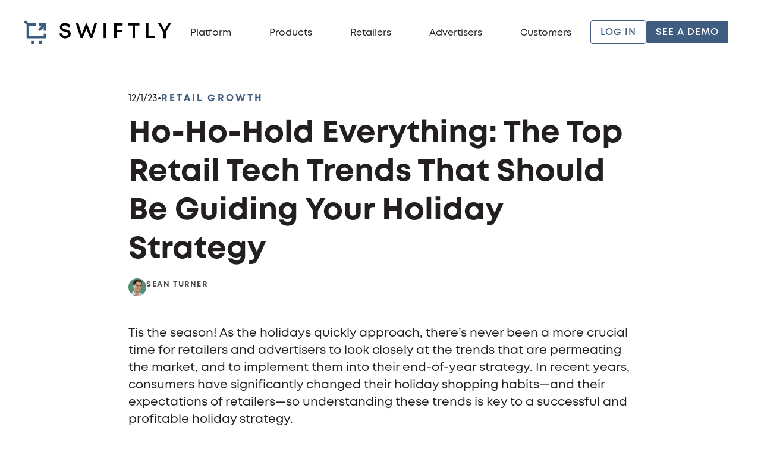

--- FILE ---
content_type: text/html
request_url: https://www.swiftly.com/blog/ho-ho-hold-everything-the-top-retail-tech-trends-that-should-be-guiding-your-holiday-strategy
body_size: 15221
content:
<!DOCTYPE html><!-- Last Published: Mon Jan 05 2026 22:00:50 GMT+0000 (Coordinated Universal Time) --><html data-wf-domain="www.swiftly.com" data-wf-page="6780570fd64d949557499c26" data-wf-site="6780570fd64d949557499ba4" data-wf-intellimize-customer-id="117236825" lang="en" data-wf-collection="6780570fd64d949557499c66" data-wf-item-slug="ho-ho-hold-everything-the-top-retail-tech-trends-that-should-be-guiding-your-holiday-strategy"><head><meta charset="utf-8"/><title>Swiftly | Retail Media &amp; Tech Insights | Ho-Ho-Hold Everything: The Top Retail Tech Trends That Should Be Guiding Your Holiday Strategy</title><meta content="" name="description"/><meta content="Swiftly | Retail Media &amp; Tech Insights | Ho-Ho-Hold Everything: The Top Retail Tech Trends That Should Be Guiding Your Holiday Strategy" property="og:title"/><meta content="" property="og:description"/><meta content="https://cdn.prod.website-files.com/6780570fd64d949557499bcc/6780570fd64d949557499f07_6567b6e1cf219a0f667a5d41_64d1a131f22c4d8671c0ddd0_alcohol-blog.png" property="og:image"/><meta content="Swiftly | Retail Media &amp; Tech Insights | Ho-Ho-Hold Everything: The Top Retail Tech Trends That Should Be Guiding Your Holiday Strategy" property="twitter:title"/><meta content="" property="twitter:description"/><meta content="https://cdn.prod.website-files.com/6780570fd64d949557499bcc/6780570fd64d949557499f07_6567b6e1cf219a0f667a5d41_64d1a131f22c4d8671c0ddd0_alcohol-blog.png" property="twitter:image"/><meta property="og:type" content="website"/><meta content="summary_large_image" name="twitter:card"/><meta content="width=device-width, initial-scale=1" name="viewport"/><link href="https://cdn.prod.website-files.com/6780570fd64d949557499ba4/css/swiftly-staging-site-2025.shared.97aa66522.min.css" rel="stylesheet" type="text/css" integrity="sha384-l6pmUipR6zlmiANq1OgwuJXGuAAx+MSoSQbnbRdObwRWtta+7UzHnns1im6sQd5u" crossorigin="anonymous"/><link href="https://cdn.prod.website-files.com/6780570fd64d949557499ba4/css/swiftly-staging-site-2025.6780570fd64d949557499c26-c30c62354.min.css" rel="stylesheet" type="text/css" integrity="sha384-KTnIuPZa+3OBv2BrGiFxefYvtizFUVVR8xPcs4K/DELUzqQMKNm6jfSNXrjzCFvF" crossorigin="anonymous"/><link href="https://fonts.googleapis.com" rel="preconnect"/><link href="https://fonts.gstatic.com" rel="preconnect" crossorigin="anonymous"/><script src="https://ajax.googleapis.com/ajax/libs/webfont/1.6.26/webfont.js" type="text/javascript"></script><script type="text/javascript">WebFont.load({  google: {    families: ["Inter:100,200,300,regular,500,600,700,800,900"]  }});</script><script type="text/javascript">!function(o,c){var n=c.documentElement,t=" w-mod-";n.className+=t+"js",("ontouchstart"in o||o.DocumentTouch&&c instanceof DocumentTouch)&&(n.className+=t+"touch")}(window,document);</script><link href="https://cdn.prod.website-files.com/6780570fd64d949557499ba4/6780570fd64d949557499c55_favicon%20(2).png" rel="shortcut icon" type="image/x-icon"/><link href="https://cdn.prod.website-files.com/6780570fd64d949557499ba4/6780570fd64d949557499c56_webclip%20(3).png" rel="apple-touch-icon"/><style>.anti-flicker, .anti-flicker * {visibility: hidden !important; opacity: 0 !important;}</style><style>[data-wf-hidden-variation], [data-wf-hidden-variation] * {
        display: none !important;
      }</style><script type="text/javascript">localStorage.removeItem('intellimize_opt_out_117236825'); if (localStorage.getItem('intellimize_data_tracking_type') !== 'always') { localStorage.setItem('intellimize_data_tracking_type', 'always'); }</script><script type="text/javascript">(function(e){var s={r:[]};e.wf={r:s.r,ready:t=>{s.r.push(t)}}})(window)</script><script type="text/javascript">(function(e,t,p){var n=document.documentElement,s={p:[],r:[]},u={p:s.p,r:s.r,push:function(e){s.p.push(e)},ready:function(e){s.r.push(e)}};e.intellimize=u,n.className+=" "+p,setTimeout(function(){n.className=n.className.replace(RegExp(" ?"+p),"")},t)})(window, 4000, 'anti-flicker')</script><link href="https://cdn.intellimize.co/snippet/117236825.js" rel="preload" as="script"/><script type="text/javascript">var wfClientScript=document.createElement("script");wfClientScript.src="https://cdn.intellimize.co/snippet/117236825.js",wfClientScript.async=!0,wfClientScript.onerror=function(){document.documentElement.className=document.documentElement.className.replace(RegExp(" ?anti-flicker"),"")},document.head.appendChild(wfClientScript);</script><link href="https://api.intellimize.co" rel="preconnect" crossorigin="true"/><link href="https://log.intellimize.co" rel="preconnect" crossorigin="true"/><link href="https://117236825.intellimizeio.com" rel="preconnect"/><script async="" src="https://www.googletagmanager.com/gtag/js?id=G-7KRPTBWM3B"></script><script type="text/javascript">window.dataLayer = window.dataLayer || [];function gtag(){dataLayer.push(arguments);}gtag('set', 'developer_id.dZGVlNj', true);gtag('js', new Date());gtag('config', 'G-7KRPTBWM3B');</script><!--<style>
	html {
		font-size: 62.5%; /* font-size 1rem = 10px on default browser settings */
	}
</style>-->
<script type="application/ld+json">
{
  "@context": "https://schema.org",
  "@type": "Organization",
  "name": "Swiftly",
  "url": "https://www.swiftly.com/",
  "logo": "https://cdn.prod.website-files.com/6780570fd64d949557499bcc/6780570fd64d949557499c2f_swiftlysystems_logo.jpg",
  "description": "Swiftly is the all-in-one retail media and grocery technology platform powering digital transformation for grocery, convenience, and brick-and-mortar retailers. Our solutions include retail media networks, loyalty programs, shopper engagement apps, ecommerce, and first-party data platforms. With Connect, Audiences, Activate, and Insights, retailers and CPG brands run targeted campaigns, deliver personalized offers, and measure sales lift with closed-loop attribution. Swiftly enables independent stores and national chains to grow trips, loyalty, and revenue through modern shopper marketing and omnichannel advertising solutions.",
  "telephone": "+1-866-201-2322",
  "address": {
    "@type": "PostalAddress",
    "streetAddress": "475 El Camino Real",
    "addressLocality": "Millbrae",
    "addressRegion": "CA",
    "postalCode": "94030",
    "addressCountry": "US"
  },
  "sameAs": [
    "https://www.facebook.com/SwiftlySystems/",
    "https://www.linkedin.com/company/swiftlysystems",
    "https://www.instagram.com/swiftly_systems/",
    "https://www.youtube.com/%40SwiftlyRetail"
  ],
  "contactPoint": [{
    "@type": "ContactPoint",
    "contactType": "sales",
    "telephone": "+1-866-201-2322",
    "areaServed": "US",
    "availableLanguage": ["en"]
  }]
}
</script><script src="https://cdn.prod.website-files.com/6780570fd64d949557499ba4%2F66ba5a08efe71070f98dd10a%2F68b0a9ec990512886eeb455b%2Fmz7pvcpr-1.1.1.js" type="text/javascript"></script><script src="https://app.optibase.io/script.js" type="text/javascript" integrity="sha384-oqZieYq7Vb10z/8m1wAx5popmkgMoBmE8TZQZ19o77fsB3I3auWchaE4lfBhUiwd" crossorigin="anonymous" data-public-api-key="d34b1636-b1fb-4a8c-a4e0-d822a5345ee2"></script></head><body><div data-w-id="675466dc-cbba-276e-094d-4d6a8fad2cf0" data-animation="default" data-collapse="medium" data-duration="400" data-easing="ease" data-easing2="ease" role="banner" class="navbar w-nav"><div class="global-styles w-embed"><style>

  :root {
    --blue: #3E5D81;
    --blue-hover: #2B4665;
    --light-blue: #B1C4DA;
    --green: #538670;
    --green-hover: #40715C;
    --light-green: #A8C9BB;
    --light-green-hover: #84B6A0;
    --black: #231F20;
    --bronze: #a78d5e;
    --light-bronze: #D4C7B0;
    --cream: #F8F6F2;
    --cream-hover: #F2ECE0;
  }
  /*Buttons hover*/
  @media screen and (hover:hover) {
    .button:hover {
      background: var(--light-green-hover);
    }
    .button.bg-color-green:hover {
      background: var(--green-hover);
    }
    .button.bg-color-blue:hover {
      background: var(--blue-hover);
    }
    .button.bg-color-cream:hover {
      background: var(--cream-hover);
    }
    .button.is-reverse:hover {
      background: var(--blue);
      color: #fff;
    }
    .button-text-wrap {
      transition: transform 0.3s, color 0.15s;
    }
    /*Footer social icons*/
    .footer-soc-link:hover {
      color: #fff;
    }
  }

  .nav-link:last-child {
    padding-right: 0px;
  }
  @media screen and (max-width: 1200px) and (min-width: 992px) {
    .nav-link {
      font-size: .875rem;
    }
  }
  @media screen and (max-width: 991px) {
    .nav-link:not(:last-child),
    .nav-dd:not(:last-child){
      margin-bottom: 1rem;
    }
  }
  .nav-dd_link-overlay {
    transition: width .25s ease-out;
    pointer-events: none;
  }
  @media screen and (hover:hover) {
    .nav-dd_inner-link:hover .nav-dd_link-overlay {
      width: 100%;
    }
  }
  /*Text link hover underline*/
  .footer_link {
    isolation: isolate;
  }
  .footer_link::before,
  .news_pseudolink::before {
    height: 1px;
    background: #fff;
    content: "";
    position: absolute;
    width: 100%;
    bottom: 0px;
    transform: translateX(-101%);
    transition: all 0.3s ease-out;
  }
  .news_pseudolink::before {
  	background: var(--blue);
    height: 2px;
  }
  @media screen and (hover:hover) {
    .footer_link:hover::before,
    .news_card:hover .news_pseudolink::before {
      transform: translateX(0%);
    }

  }
  @media screen and (max-width: 991px) {
    .nav-menu {
      height: 100svh;
      overflow-y: scroll;
      -webkit-overflow-scrolling: touch;
    }
  } 
  /*Card with big arrow*/
  @media screen and (max-width: 1310px) and (min-width: 992px) {
    .card-arrow {
      padding-left: 2rem;
    }
    .card-arrow .big-arrow {
      width: 14%;
    }
  }

  /*News cards*/

  .news_text {
    overflow: hidden ;
    display: -webkit-box ;
    -webkit-box-orient: vertical ;
    -webkit-line-clamp: 4;
  }

</style></div><header class="container nav-container"><div class="nav-menu-button w-nav-button"><div class="menu-btn_wrap"><div class="menu-btn_line top"></div><div class="menu-btn_line center"></div><div class="menu-btn_line bottom"></div></div></div><a href="/" aria-label="homepage" data-wf-native-id-path="9e892f30-d36f-210c-a94e-9476bbb87807:675466dc-cbba-276e-094d-4d6a8fad2cf2" data-wf-ao-click-engagement-tracking="true" data-wf-element-id="675466dc-cbba-276e-094d-4d6a8fad2cf2" data-wf-component-context="%5B%7B%22componentId%22%3A%22675466dc-cbba-276e-094d-4d6a8fad2cf0%22%2C%22instanceId%22%3A%229e892f30-d36f-210c-a94e-9476bbb87807%22%7D%5D" class="nav-logo-link w-nav-brand"><div class="nav-logo-img w-embed"><svg width="100%" style="display:block;" viewBox="0 0 1223 197" fill="none" xmlns="http://www.w3.org/2000/svg" role="img">
<title>Swiftly logo</title>
<path d="M343.6 150.2C329.6 150.2 318.3 146.5 309.7 139.2C301.2 131.9 296.9 121.9 296.9 109.4H317.5C317.5 116.1 319.9 121.3 324.8 125.1C329.7 128.9 335.9 130.8 343.4 130.8C350.2 130.8 356 129.1 360.8 125.8C365.5 122.5 367.9 118 367.9 112.5C367.9 111.3 367.8 110.2 367.6 109.1C367.4 108 367 107 366.4 106.1C365.8 105.2 365.3 104.4 364.8 103.6C364.3 102.9 363.5 102.2 362.3 101.5C361.2 100.8 360.3 100.2 359.5 99.7C358.8 99.2 357.6 98.7 356.1 98.1C354.5 97.6 353.3 97.1 352.5 96.8C351.6 96.5 350.3 96.1 348.4 95.6C346.5 95.1 345.1 94.8 344.3 94.6C343.4 94.4 341.9 94 339.9 93.5C329.4 91 321.8 88.6 317.1 86.3C306.6 81.2 300.8 73.5 299.5 63.1C299.3 61.5 299.2 59.8 299.2 58.1C299.2 47 303.1 38.3 310.9 32C318.7 25.7 329.2 22.6 342.5 22.6C355.9 22.6 366.3 26 373.9 32.8C381.5 39.6 385.3 48.9 385.3 60.6H365.3C365.3 54.6 363.1 49.9 358.8 46.6C354.5 43.2 348.9 41.5 342.2 41.5C335.8 41.5 330.4 42.9 326.1 45.7C321.8 48.5 319.7 52.3 319.7 57.2C319.7 59 320 60.7 320.6 62.2C321.2 63.7 322.2 65 323.6 66.2C325 67.4 326.4 68.4 327.7 69.2C329.1 70 331 70.8 333.5 71.6C336 72.4 338.1 73 339.8 73.5C341.5 74 343.9 74.6 347 75.3C357.6 77.9 365.3 80.4 370.1 82.6C380.9 87.8 387 95.7 388.6 106.2C388.9 108.1 389 110.1 389 112.2C389 120.2 387 127.1 382.9 132.9C378.8 138.7 373.4 143 366.7 145.9C359.7 148.8 352.1 150.2 343.6 150.2Z" fill="black"/>
<path d="M586 24.5H607.3L568.6 148.3H550.6L519.3 68.4L488.8 148.3H470.8L431.4 24.5H452.9L480.9 115.9L515.6 26.3H523.1L558.8 115.9L586 24.5Z" fill="black"/>
<path d="M661.9 148.3V24.5H682.3V148.3H661.9Z" fill="black"/>
<path d="M820.5 43.6H769.5V78.7H816V97.3H769.5V148.3H749V24.5H820.4V43.6H820.5Z" fill="black"/>
<path d="M958.7 24.5L958.8 43.5H922.4V148.3H902.1V43.5H865.8V24.5H958.7Z" fill="black"/>
<path d="M1033.9 129.4H1085.4V148.3H1013.6V24.5H1034V129.4H1033.9Z" fill="black"/>
<path d="M1223 24.5L1178.2 98.8V148.4H1157.3V98.8L1112.9 24.6H1134.8L1167.9 80L1201.1 24.6H1223V24.5Z" fill="black"/>
<path d="M85.8 171.5H60.3V197H85.8V171.5Z" fill="#3D5C81"/>
<path d="M148.2 171.5H122.7V197H148.2V171.5Z" fill="#3D5C81"/>
<path d="M186.9 85.9V22.8H123.8V44.3H150.3L119 75.6L134.2 90.7L165.5 59.4V85.9H186.9Z" fill="#3D5C81"/>
<path d="M165.5 111.6V128.6H44.4V44.3H98.2V22.8H38.4L15.6 0L0.400024 15.2L22.9 37.7V150H186.9V111.6H165.5Z" fill="#3D5C81"/>
</svg></div></a><nav role="navigation" class="nav-menu w-nav-menu"><div class="nav-menu_inner-wrap"><div data-hover="true" data-delay="0" class="nav-dd w-dropdown"><div data-wf-native-id-path="9e892f30-d36f-210c-a94e-9476bbb87807:b1c80279-0e84-0315-43de-b8df24bddd78" data-wf-ao-click-engagement-tracking="true" data-wf-element-id="b1c80279-0e84-0315-43de-b8df24bddd78" data-wf-component-context="%5B%7B%22componentId%22%3A%22675466dc-cbba-276e-094d-4d6a8fad2cf0%22%2C%22instanceId%22%3A%229e892f30-d36f-210c-a94e-9476bbb87807%22%7D%5D" class="nav-dd_toggle w-dropdown-toggle"><a href="/platform" data-wf-native-id-path="9e892f30-d36f-210c-a94e-9476bbb87807:78742401-752c-c168-b029-cd0f1da62d45" data-wf-ao-click-engagement-tracking="true" data-wf-element-id="78742401-752c-c168-b029-cd0f1da62d45" data-wf-component-context="%5B%7B%22componentId%22%3A%22675466dc-cbba-276e-094d-4d6a8fad2cf0%22%2C%22instanceId%22%3A%229e892f30-d36f-210c-a94e-9476bbb87807%22%7D%5D" class="nav-dd_toggle-text w-nav-link">Platform</a></div><nav class="nav-dd_list w-dropdown-list"><div class="container nav-dd"><div class="nav-dd_inner-title-wrap"><h2 class="heading-m">Platform</h2><p>Unlock the full potential of retail media with our powerful, AI-driven platform.</p></div><div class="nav-dd_inner-wrap"><div class="nav-dd_inner-links-wrap"><a data-wf-native-id-path="9e892f30-d36f-210c-a94e-9476bbb87807:b1c80279-0e84-0315-43de-b8df24bddd86" data-wf-ao-click-engagement-tracking="true" data-wf-element-id="b1c80279-0e84-0315-43de-b8df24bddd86" data-wf-component-context="%5B%7B%22componentId%22%3A%22675466dc-cbba-276e-094d-4d6a8fad2cf0%22%2C%22instanceId%22%3A%229e892f30-d36f-210c-a94e-9476bbb87807%22%7D%5D" href="/platform/mobile-app" class="nav-dd_inner-link w-inline-block"><div class="nav-dd_link-overlay"></div><p class="nav-dd_inner-h">Mobile Apps</p></a><a data-wf-native-id-path="9e892f30-d36f-210c-a94e-9476bbb87807:149cb826-1336-089d-d9d3-16a457a7e95b" data-wf-ao-click-engagement-tracking="true" data-wf-element-id="149cb826-1336-089d-d9d3-16a457a7e95b" data-wf-component-context="%5B%7B%22componentId%22%3A%22675466dc-cbba-276e-094d-4d6a8fad2cf0%22%2C%22instanceId%22%3A%229e892f30-d36f-210c-a94e-9476bbb87807%22%7D%5D" href="/platform/website" class="nav-dd_inner-link w-inline-block"><div class="nav-dd_link-overlay"></div><p class="nav-dd_inner-h">Website</p></a><a data-wf-native-id-path="9e892f30-d36f-210c-a94e-9476bbb87807:706c5eef-7a5f-7a22-3caf-6635c62885eb" data-wf-ao-click-engagement-tracking="true" data-wf-element-id="706c5eef-7a5f-7a22-3caf-6635c62885eb" data-wf-component-context="%5B%7B%22componentId%22%3A%22675466dc-cbba-276e-094d-4d6a8fad2cf0%22%2C%22instanceId%22%3A%229e892f30-d36f-210c-a94e-9476bbb87807%22%7D%5D" href="/platform/swiftly-ai" class="nav-dd_inner-link w-inline-block"><div class="nav-dd_link-overlay"></div><p class="nav-dd_inner-h">SwiftLy AI</p></a></div></div><div class="nav-dd_inner-wrap"><div class="nav-dd_inner-links-wrap"><a data-wf-native-id-path="9e892f30-d36f-210c-a94e-9476bbb87807:8444a997-69d8-33bc-0812-65318972a431" data-wf-ao-click-engagement-tracking="true" data-wf-element-id="8444a997-69d8-33bc-0812-65318972a431" data-wf-component-context="%5B%7B%22componentId%22%3A%22675466dc-cbba-276e-094d-4d6a8fad2cf0%22%2C%22instanceId%22%3A%229e892f30-d36f-210c-a94e-9476bbb87807%22%7D%5D" href="/platform/loyalty" class="nav-dd_inner-link w-inline-block"><div class="nav-dd_link-overlay"></div><p class="nav-dd_inner-h">Loyalty</p></a><a data-wf-native-id-path="9e892f30-d36f-210c-a94e-9476bbb87807:8444a997-69d8-33bc-0812-65318972a435" data-wf-ao-click-engagement-tracking="true" data-wf-element-id="8444a997-69d8-33bc-0812-65318972a435" data-wf-component-context="%5B%7B%22componentId%22%3A%22675466dc-cbba-276e-094d-4d6a8fad2cf0%22%2C%22instanceId%22%3A%229e892f30-d36f-210c-a94e-9476bbb87807%22%7D%5D" href="/platform/commerce" class="nav-dd_inner-link w-inline-block"><div class="nav-dd_link-overlay"></div><p class="nav-dd_inner-h">Commerce</p></a></div></div></div></nav></div><div data-hover="true" data-delay="0" class="nav-dd w-dropdown"><div data-wf-native-id-path="9e892f30-d36f-210c-a94e-9476bbb87807:5893a4f9-0699-d876-aa46-2e6e4044a147" data-wf-ao-click-engagement-tracking="true" data-wf-element-id="5893a4f9-0699-d876-aa46-2e6e4044a147" data-wf-component-context="%5B%7B%22componentId%22%3A%22675466dc-cbba-276e-094d-4d6a8fad2cf0%22%2C%22instanceId%22%3A%229e892f30-d36f-210c-a94e-9476bbb87807%22%7D%5D" class="nav-dd_toggle w-dropdown-toggle"><a href="/products" data-wf-native-id-path="9e892f30-d36f-210c-a94e-9476bbb87807:5893a4f9-0699-d876-aa46-2e6e4044a148" data-wf-ao-click-engagement-tracking="true" data-wf-element-id="5893a4f9-0699-d876-aa46-2e6e4044a148" data-wf-component-context="%5B%7B%22componentId%22%3A%22675466dc-cbba-276e-094d-4d6a8fad2cf0%22%2C%22instanceId%22%3A%229e892f30-d36f-210c-a94e-9476bbb87807%22%7D%5D" class="nav-dd_toggle-text w-nav-link">Products</a></div><nav class="nav-dd_list w-dropdown-list"><div class="container nav-dd"><div class="nav-dd_inner-title-wrap"><h2 class="heading-m">Product</h2><p>Explore our suite of products designed to maximize engagement and sales across the shopper journey.</p></div><div class="nav-dd_inner-wrap"><div class="nav-dd_inner-links-wrap"><a data-wf-native-id-path="9e892f30-d36f-210c-a94e-9476bbb87807:5893a4f9-0699-d876-aa46-2e6e4044a156" data-wf-ao-click-engagement-tracking="true" data-wf-element-id="5893a4f9-0699-d876-aa46-2e6e4044a156" data-wf-component-context="%5B%7B%22componentId%22%3A%22675466dc-cbba-276e-094d-4d6a8fad2cf0%22%2C%22instanceId%22%3A%229e892f30-d36f-210c-a94e-9476bbb87807%22%7D%5D" href="/products/audience-optimizer" class="nav-dd_inner-link w-inline-block"><div class="nav-dd_link-overlay"></div><p class="nav-dd_inner-h">Audience Optimizer</p></a><a data-wf-native-id-path="9e892f30-d36f-210c-a94e-9476bbb87807:5893a4f9-0699-d876-aa46-2e6e4044a15a" data-wf-ao-click-engagement-tracking="true" data-wf-element-id="5893a4f9-0699-d876-aa46-2e6e4044a15a" data-wf-component-context="%5B%7B%22componentId%22%3A%22675466dc-cbba-276e-094d-4d6a8fad2cf0%22%2C%22instanceId%22%3A%229e892f30-d36f-210c-a94e-9476bbb87807%22%7D%5D" href="/products/alcohol-cashback" class="nav-dd_inner-link w-inline-block"><div class="nav-dd_link-overlay"></div><p class="nav-dd_inner-h">Alcohol Cashback</p></a><a data-wf-native-id-path="9e892f30-d36f-210c-a94e-9476bbb87807:5893a4f9-0699-d876-aa46-2e6e4044a15e" data-wf-ao-click-engagement-tracking="true" data-wf-element-id="5893a4f9-0699-d876-aa46-2e6e4044a15e" data-wf-component-context="%5B%7B%22componentId%22%3A%22675466dc-cbba-276e-094d-4d6a8fad2cf0%22%2C%22instanceId%22%3A%229e892f30-d36f-210c-a94e-9476bbb87807%22%7D%5D" href="/products/retail-media" class="nav-dd_inner-link w-inline-block"><div class="nav-dd_link-overlay"></div><p class="nav-dd_inner-h">Retail Media Network</p></a></div></div></div></nav></div><div data-hover="true" data-delay="0" class="nav-dd w-dropdown"><div data-wf-native-id-path="9e892f30-d36f-210c-a94e-9476bbb87807:8dac81c0-9f89-f943-d141-ed9d8ae1532b" data-wf-ao-click-engagement-tracking="true" data-wf-element-id="8dac81c0-9f89-f943-d141-ed9d8ae1532b" data-wf-component-context="%5B%7B%22componentId%22%3A%22675466dc-cbba-276e-094d-4d6a8fad2cf0%22%2C%22instanceId%22%3A%229e892f30-d36f-210c-a94e-9476bbb87807%22%7D%5D" class="nav-dd_toggle w-dropdown-toggle"><a href="#" data-wf-native-id-path="9e892f30-d36f-210c-a94e-9476bbb87807:8dac81c0-9f89-f943-d141-ed9d8ae1532c" data-wf-ao-click-engagement-tracking="true" data-wf-element-id="8dac81c0-9f89-f943-d141-ed9d8ae1532c" data-wf-component-context="%5B%7B%22componentId%22%3A%22675466dc-cbba-276e-094d-4d6a8fad2cf0%22%2C%22instanceId%22%3A%229e892f30-d36f-210c-a94e-9476bbb87807%22%7D%5D" class="nav-dd_toggle-text w-nav-link">Retailers</a></div><nav class="nav-dd_list w-dropdown-list"><div class="container nav-dd"><div class="nav-dd_inner-title-wrap"><h2 class="heading-m">Retailer Solutions</h2><p>Our retailer-focused solutions turn your digital properties into high-performing assets.</p></div><div class="nav-dd_inner-wrap"><div class="nav-dd_inner-links-wrap"><a data-wf-native-id-path="9e892f30-d36f-210c-a94e-9476bbb87807:8dac81c0-9f89-f943-d141-ed9d8ae1533a" data-wf-ao-click-engagement-tracking="true" data-wf-element-id="8dac81c0-9f89-f943-d141-ed9d8ae1533a" data-wf-component-context="%5B%7B%22componentId%22%3A%22675466dc-cbba-276e-094d-4d6a8fad2cf0%22%2C%22instanceId%22%3A%229e892f30-d36f-210c-a94e-9476bbb87807%22%7D%5D" href="/retailers/grocery" class="nav-dd_inner-link w-inline-block"><div class="nav-dd_link-overlay"></div><p class="nav-dd_inner-h">Grocery</p></a><a data-wf-native-id-path="9e892f30-d36f-210c-a94e-9476bbb87807:5a173c98-6e6d-e841-64ee-3aa91e5662a0" data-wf-ao-click-engagement-tracking="true" data-wf-element-id="5a173c98-6e6d-e841-64ee-3aa91e5662a0" data-wf-component-context="%5B%7B%22componentId%22%3A%22675466dc-cbba-276e-094d-4d6a8fad2cf0%22%2C%22instanceId%22%3A%229e892f30-d36f-210c-a94e-9476bbb87807%22%7D%5D" href="/retailers/c-store" class="nav-dd_inner-link w-inline-block"><div class="nav-dd_link-overlay"></div><p class="nav-dd_inner-h">C-Store</p></a><a data-wf-native-id-path="9e892f30-d36f-210c-a94e-9476bbb87807:7070a8ef-a944-1d0d-f63c-649126e1abd2" data-wf-ao-click-engagement-tracking="true" data-wf-element-id="7070a8ef-a944-1d0d-f63c-649126e1abd2" data-wf-component-context="%5B%7B%22componentId%22%3A%22675466dc-cbba-276e-094d-4d6a8fad2cf0%22%2C%22instanceId%22%3A%229e892f30-d36f-210c-a94e-9476bbb87807%22%7D%5D" href="/retailers/gas-fuel" class="nav-dd_inner-link w-inline-block"><div class="nav-dd_link-overlay"></div><p class="nav-dd_inner-h">Gas &amp; Fuel</p></a></div></div></div></nav></div><div data-hover="true" data-delay="0" class="nav-dd w-dropdown"><div data-wf-native-id-path="9e892f30-d36f-210c-a94e-9476bbb87807:029c4613-f378-d332-e8e7-4efd85b78451" data-wf-ao-click-engagement-tracking="true" data-wf-element-id="029c4613-f378-d332-e8e7-4efd85b78451" data-wf-component-context="%5B%7B%22componentId%22%3A%22675466dc-cbba-276e-094d-4d6a8fad2cf0%22%2C%22instanceId%22%3A%229e892f30-d36f-210c-a94e-9476bbb87807%22%7D%5D" class="nav-dd_toggle w-dropdown-toggle"><a href="#" data-wf-native-id-path="9e892f30-d36f-210c-a94e-9476bbb87807:029c4613-f378-d332-e8e7-4efd85b78452" data-wf-ao-click-engagement-tracking="true" data-wf-element-id="029c4613-f378-d332-e8e7-4efd85b78452" data-wf-component-context="%5B%7B%22componentId%22%3A%22675466dc-cbba-276e-094d-4d6a8fad2cf0%22%2C%22instanceId%22%3A%229e892f30-d36f-210c-a94e-9476bbb87807%22%7D%5D" class="nav-dd_toggle-text w-nav-link">Advertisers</a></div><nav class="nav-dd_list w-dropdown-list"><div class="container nav-dd"><div class="nav-dd_inner-title-wrap"><h2 class="heading-m">Advertiser Solutions</h2><p>Our advertiser solutions help brands maximize ROI with data-driven targeting and seamless campaign execution.</p></div><div class="nav-dd_inner-wrap"><div class="nav-dd_inner-links-wrap"><a data-wf-native-id-path="9e892f30-d36f-210c-a94e-9476bbb87807:029c4613-f378-d332-e8e7-4efd85b78460" data-wf-ao-click-engagement-tracking="true" data-wf-element-id="029c4613-f378-d332-e8e7-4efd85b78460" data-wf-component-context="%5B%7B%22componentId%22%3A%22675466dc-cbba-276e-094d-4d6a8fad2cf0%22%2C%22instanceId%22%3A%229e892f30-d36f-210c-a94e-9476bbb87807%22%7D%5D" href="/advertisers/agencies" class="nav-dd_inner-link w-inline-block"><div class="nav-dd_link-overlay"></div><p class="nav-dd_inner-h">Agencies</p></a><a data-wf-native-id-path="9e892f30-d36f-210c-a94e-9476bbb87807:029c4613-f378-d332-e8e7-4efd85b78464" data-wf-ao-click-engagement-tracking="true" data-wf-element-id="029c4613-f378-d332-e8e7-4efd85b78464" data-wf-component-context="%5B%7B%22componentId%22%3A%22675466dc-cbba-276e-094d-4d6a8fad2cf0%22%2C%22instanceId%22%3A%229e892f30-d36f-210c-a94e-9476bbb87807%22%7D%5D" href="/advertisers/established-brands" class="nav-dd_inner-link w-inline-block"><div class="nav-dd_link-overlay"></div><p class="nav-dd_inner-h">Established Brands</p></a><a data-wf-native-id-path="9e892f30-d36f-210c-a94e-9476bbb87807:6ea40b7b-8acf-a649-93a9-9f23f3c48aa3" data-wf-ao-click-engagement-tracking="true" data-wf-element-id="6ea40b7b-8acf-a649-93a9-9f23f3c48aa3" data-wf-component-context="%5B%7B%22componentId%22%3A%22675466dc-cbba-276e-094d-4d6a8fad2cf0%22%2C%22instanceId%22%3A%229e892f30-d36f-210c-a94e-9476bbb87807%22%7D%5D" href="/advertisers/growth-brands" class="nav-dd_inner-link w-inline-block"><div class="nav-dd_link-overlay"></div><p class="nav-dd_inner-h">Rapid growth Brands</p></a><a data-wf-native-id-path="9e892f30-d36f-210c-a94e-9476bbb87807:029c4613-f378-d332-e8e7-4efd85b78468" data-wf-ao-click-engagement-tracking="true" data-wf-element-id="029c4613-f378-d332-e8e7-4efd85b78468" data-wf-component-context="%5B%7B%22componentId%22%3A%22675466dc-cbba-276e-094d-4d6a8fad2cf0%22%2C%22instanceId%22%3A%229e892f30-d36f-210c-a94e-9476bbb87807%22%7D%5D" href="/advertisers/beverage-alcohol-brands" class="nav-dd_inner-link w-inline-block"><div class="nav-dd_link-overlay"></div><p class="nav-dd_inner-h">Beverage Alcohol Brands</p></a></div></div></div></nav></div><div data-hover="true" data-delay="0" class="nav-dd w-dropdown"><div data-wf-native-id-path="9e892f30-d36f-210c-a94e-9476bbb87807:727a6933-0cf7-829a-9a3a-f41cfcd01f12" data-wf-ao-click-engagement-tracking="true" data-wf-element-id="727a6933-0cf7-829a-9a3a-f41cfcd01f12" data-wf-component-context="%5B%7B%22componentId%22%3A%22675466dc-cbba-276e-094d-4d6a8fad2cf0%22%2C%22instanceId%22%3A%229e892f30-d36f-210c-a94e-9476bbb87807%22%7D%5D" class="nav-dd_toggle w-dropdown-toggle"><a href="#" data-wf-native-id-path="9e892f30-d36f-210c-a94e-9476bbb87807:727a6933-0cf7-829a-9a3a-f41cfcd01f13" data-wf-ao-click-engagement-tracking="true" data-wf-element-id="727a6933-0cf7-829a-9a3a-f41cfcd01f13" data-wf-component-context="%5B%7B%22componentId%22%3A%22675466dc-cbba-276e-094d-4d6a8fad2cf0%22%2C%22instanceId%22%3A%229e892f30-d36f-210c-a94e-9476bbb87807%22%7D%5D" class="nav-dd_toggle-text w-nav-link">Customers</a></div><nav class="nav-dd_list w-dropdown-list"><div class="container nav-dd"><div class="nav-dd_inner-title-wrap"><h2 class="heading-m">Customer Stories</h2><p>See how retailers and brands use Swiftly to drive trips, grow baskets, and measure campaign ROI.</p></div><div class="nav-dd_inner-wrap"><div class="nav-dd_inner-links-wrap"><a data-wf-native-id-path="9e892f30-d36f-210c-a94e-9476bbb87807:727a6933-0cf7-829a-9a3a-f41cfcd01f20" data-wf-ao-click-engagement-tracking="true" data-wf-element-id="727a6933-0cf7-829a-9a3a-f41cfcd01f20" data-wf-component-context="%5B%7B%22componentId%22%3A%22675466dc-cbba-276e-094d-4d6a8fad2cf0%22%2C%22instanceId%22%3A%229e892f30-d36f-210c-a94e-9476bbb87807%22%7D%5D" href="/resources/case-studies" class="nav-dd_inner-link w-inline-block"><div class="nav-dd_link-overlay"></div><p class="nav-dd_inner-h">Retailers</p></a><a data-wf-native-id-path="9e892f30-d36f-210c-a94e-9476bbb87807:727a6933-0cf7-829a-9a3a-f41cfcd01f24" data-wf-ao-click-engagement-tracking="true" data-wf-element-id="727a6933-0cf7-829a-9a3a-f41cfcd01f24" data-wf-component-context="%5B%7B%22componentId%22%3A%22675466dc-cbba-276e-094d-4d6a8fad2cf0%22%2C%22instanceId%22%3A%229e892f30-d36f-210c-a94e-9476bbb87807%22%7D%5D" href="/resources/case-studies" class="nav-dd_inner-link w-inline-block"><div class="nav-dd_link-overlay"></div><p class="nav-dd_inner-h">Brands</p></a></div></div></div></nav></div><a href="/company/book-demo" data-wf-native-id-path="9e892f30-d36f-210c-a94e-9476bbb87807:48d3819c-519c-b94e-322d-35cf4f13340c" data-wf-ao-click-engagement-tracking="true" data-wf-element-id="48d3819c-519c-b94e-322d-35cf4f13340c" data-wf-component-context="%5B%7B%22componentId%22%3A%22675466dc-cbba-276e-094d-4d6a8fad2cf0%22%2C%22instanceId%22%3A%229e892f30-d36f-210c-a94e-9476bbb87807%22%7D%5D" class="nav-link book-demo w-nav-link">Book Demo</a><a href="https://prod.manage.swiftly.com/" data-wf-native-id-path="9e892f30-d36f-210c-a94e-9476bbb87807:b984c819-7635-d9a1-5d22-039780c1bfce" data-wf-ao-click-engagement-tracking="true" data-wf-element-id="b984c819-7635-d9a1-5d22-039780c1bfce" data-wf-component-context="%5B%7B%22componentId%22%3A%22675466dc-cbba-276e-094d-4d6a8fad2cf0%22%2C%22instanceId%22%3A%229e892f30-d36f-210c-a94e-9476bbb87807%22%7D%5D" target="_blank" class="nav-link log-in-btn-mobile w-nav-link">Log In</a></div></nav><div class="button-nav-container"><a href="https://portal.swiftly.com/" data-location="header" data-wf-native-id-path="9e892f30-d36f-210c-a94e-9476bbb87807:a51f093b-ce6a-422d-e194-903e79bcc275" data-wf-ao-click-engagement-tracking="true" data-wf-element-id="a51f093b-ce6a-422d-e194-903e79bcc275" data-wf-component-context="%5B%7B%22componentId%22%3A%22675466dc-cbba-276e-094d-4d6a8fad2cf0%22%2C%22instanceId%22%3A%229e892f30-d36f-210c-a94e-9476bbb87807%22%7D%5D" class="button-ghost-nav w-inline-block"><div class="button-inner"><div class="button-text-wrap"><div data-location="header" class="button-text button-click">Log In</div></div></div></a><a href="https://start.swiftly.com/book-demo" data-location="header" data-wf-native-id-path="9e892f30-d36f-210c-a94e-9476bbb87807:89716629-6f26-28d4-3dba-477457db63b3" data-wf-ao-click-engagement-tracking="true" data-wf-element-id="89716629-6f26-28d4-3dba-477457db63b3" data-wf-component-context="%5B%7B%22componentId%22%3A%22675466dc-cbba-276e-094d-4d6a8fad2cf0%22%2C%22instanceId%22%3A%229e892f30-d36f-210c-a94e-9476bbb87807%22%7D%5D" class="button bg-color-blue nav-menu-button button-click w-inline-block"><div class="button-inner"><div class="button-text-wrap"><div data-location="header" class="button-text button-click">See a Demo</div></div></div></a></div></header></div><div class="main-wrapper"><div class="section"><div class="container"><div class="blog-post-content-wrapper"><div class="blog-post-headline-wrapper"><div class="news-recent-breadcrumb-wrap"><div class="blog-date">12/1/23</div><div class="text-block">•</div><a data-wf-native-id-path="492d1431-cbde-5bc9-6b4b-a2df9b5ab3c5" data-wf-ao-click-engagement-tracking="true" data-wf-element-id="492d1431-cbde-5bc9-6b4b-a2df9b5ab3c5" style="color:#3e5d81" href="/blog-categories/growth" class="blog-category-link">Retail Growth</a></div><h1>Ho-Ho-Hold Everything: The Top Retail Tech Trends That Should Be Guiding Your Holiday Strategy</h1><a data-wf-native-id-path="cce6062a-bd35-6901-b127-2bff81e4afe3" data-wf-ao-click-engagement-tracking="true" data-wf-element-id="cce6062a-bd35-6901-b127-2bff81e4afe3" href="/blog-author/sean-turner" target="_blank" class="blog-author-link w-inline-block"><div class="blog-author-img"><img alt="" loading="lazy" src="https://cdn.prod.website-files.com/6780570fd64d949557499bcc/6780570fd64d949557499cca_sean-turner.jpg" sizes="100vw" srcset="https://cdn.prod.website-files.com/6780570fd64d949557499bcc/6780570fd64d949557499cca_sean-turner-p-500.jpg 500w, https://cdn.prod.website-files.com/6780570fd64d949557499bcc/6780570fd64d949557499cca_sean-turner.jpg 800w"/></div><h6 class="blog-author-name">Sean Turner</h6></a></div><div class="blog-post-copy-wrapper"><div class="blog-post-copy w-richtext"><p>Tis the season! As the holidays quickly approach, there’s never been a more crucial time for retailers and advertisers to look closely at the trends that are permeating the market, and to implement them into their end-of-year strategy. In recent years, consumers have significantly changed their holiday shopping habits—and their expectations of retailers—so understanding these trends is key to a successful and profitable holiday strategy. </p><h2>Shoppers are Playing a Long Game By Starting Early and Spreading Out Budgets</h2><p>According to data from the National Retail Federation (NRF), there has been a noticeable shift in consumer behavior when it comes to holiday shopping. In fact, a significant 46% of consumers initiated their holiday shopping before November last year, up from 39% in 2019. The trend of early holiday shopping is expected to continue in 2023, with 39% of shoppers indicating their intention to start shopping earlier than usual this holiday season, according to a recent NRF survey.</p><p>This shift towards early holiday shopping can be attributed to a crucial factor: budget allocation. Many consumers are choosing to spread out their holiday shopping expenditures throughout the months leading up to the holidays. In fact, the primary reason for beginning their holiday shopping as early as October or even earlier last year was to distribute the financial burden associated with the holiday season.</p><p>However, it&#x27;s important to note that initiating shopping earlier doesn&#x27;t necessarily translate into completing the entire shopping list ahead of time. The NRF survey showed that consumers were still actively shopping well into the holiday season with many only having completed about 53% of their holiday shopping on average.</p><p>Understanding this behavior underscores the importance of not only attracting early shoppers but also maintaining a compelling retail experience and marketing strategy throughout the entire holiday season. In order to stand out and capture the attention of early shoppers, retailers and advertisers should be making their wish list around a few key trends:<br/></p><figure style="max-width:1200pxpx" class="w-richtext-align-fullwidth w-richtext-figure-type-image"><div><img src="https://cdn.prod.website-files.com/6780570fd64d949557499bcc/6780570fd64d949557499f0a_6567b64805b79433ceadc75c_Copy%2520of%2520Transforming%2520CPG%2520-%2520Blog-2.png" alt=""/></div></figure><h2>1. Getting Personal</h2><p>In an era of data-driven marketing, personalization remains a top priority. Using first-party customer data and insights to create personalized shopping experiences—including targeted deals and offers—is a great way to connect to shoppers and create a friction-free environment they’ll appreciate amongst the sometimes-chaotic season. </p><p>Additionally, it’s important to remember that today’s consumers expect a seamless shopping journey across physical stores, websites, mobile apps and social media. Retailers should focus on creating a cohesive, omnichannel strategy that is finely tuned to offer convenience, consistency and flexibility to shoppers.</p><h2>2. Being Flexible</h2><p>Another crucial feature that holiday shoppers highly value is flexible payment options. The convenience and freedom to choose how they pay for their purchases play a pivotal role in their shopping decisions. Among the emerging trends, &#x27;Buy Now, Pay Later&#x27; (BNPL) solutions have garnered significant attention. By offering solutions to help navigate what could otherwise be a budget-crushing time of year, options like this empower consumers to shop early, spread out their holiday spending and enjoy the season without financial stress. As we look at the holiday trends for 2023, the role of BNPL and other flexible payment choices cannot be underestimated. They’re not only reshaping how consumers approach their holiday shopping but also offering retailers a valuable tool to enhance their holiday strategies.</p><h2>3. Leaning Into Retail Media</h2><p>By leveraging their own digital platforms and media channels, retailers can not only curate personalized shopping experiences based on first-party data, but also capture the attention of early shoppers. Owned-and-operated retail media offers the advantage of shopper-level insights, enabling retailers to tailor their content and promotions to align with the changing consumer behaviors we&#x27;ve discussed earlier. In order to stand out and thrive during the holiday rush, integrating retail media into the mix is a strategic move that can significantly impact the success of your holiday campaigns—and your end-of-year revenue.</p><h2>Putting Your Plan Into Action</h2><p>The 2023 holiday season promises new opportunities for retailers, but success requires a proactive approach and many retailers find themselves without the resources to execute more tech-centric strategies. The good news is that there are companies, like Swiftly, who offer plug-and-play retail tools and solutions that can be up and running in time for the holidays. </p><p><a href="http://swiftly.com/contact" data-wf-native-id-path="2eb1e7ae-697f-231f-b1ac-0c536a378e89" data-wf-ao-click-engagement-tracking="true" data-wf-element-id="2eb1e7ae-697f-231f-b1ac-0c536a378e89">Connect with Swiftly</a> to get started today and make this holiday season not only joyful for your customers but also prosperous for your business.</p></div></div></div></div></div><div class="section"><div class="container"><div class="full-width-divider"></div><h2>More From Swiftly</h2><div class="blog-cards-3-column"><div class="blog-cards-collection-list-wrapper w-dyn-list"><div role="list" class="blog-card-collection-list w-dyn-items w-row"><div role="listitem" class="blog-card-collection-item w-dyn-item w-col w-col-4"><a data-wf-native-id-path="367195fe-fa5a-7835-0648-859eca9e48b0:e61b46ef-5a97-2f37-7df6-fdf5fabe2694_instance-0" data-wf-ao-click-engagement-tracking="true" data-wf-element-id="e61b46ef-5a97-2f37-7df6-fdf5fabe2694" data-wf-cms-context="%5B%7B%22collectionId%22%3A%226780570fd64d949557499c66%22%2C%22itemId%22%3A%2269126ead04ccdda61c257cd4%22%7D%5D" data-wf-component-context="%5B%7B%22componentId%22%3A%22e61b46ef-5a97-2f37-7df6-fdf5fabe2690%22%2C%22instanceId%22%3A%22367195fe-fa5a-7835-0648-859eca9e48b0%22%7D%5D" href="/blog/the-decline-of-print-circulars-what-retailers-need-to-do-to-stay-relevant" class="blog-link w-inline-block"><div class="blog-collection-img-wrap"><img alt="" loading="lazy" src="https://cdn.prod.website-files.com/6780570fd64d949557499bcc/69126e161e87f2ce56c4f632_1200x800-HeaderImage.jpg" sizes="(max-width: 479px) 96vw, (max-width: 767px) 97vw, (max-width: 991px) 31vw, 33vw" srcset="https://cdn.prod.website-files.com/6780570fd64d949557499bcc/69126e161e87f2ce56c4f632_1200x800-HeaderImage-p-500.jpg 500w, https://cdn.prod.website-files.com/6780570fd64d949557499bcc/69126e161e87f2ce56c4f632_1200x800-HeaderImage-p-800.jpg 800w, https://cdn.prod.website-files.com/6780570fd64d949557499bcc/69126e161e87f2ce56c4f632_1200x800-HeaderImage-p-1080.jpg 1080w, https://cdn.prod.website-files.com/6780570fd64d949557499bcc/69126e161e87f2ce56c4f632_1200x800-HeaderImage-p-1600.jpg 1600w, https://cdn.prod.website-files.com/6780570fd64d949557499bcc/69126e161e87f2ce56c4f632_1200x800-HeaderImage-p-2000.jpg 2000w, https://cdn.prod.website-files.com/6780570fd64d949557499bcc/69126e161e87f2ce56c4f632_1200x800-HeaderImage.jpg 2400w" class="blog-collection-img"/></div><h6 class="blog-card-title">The Decline of Print Circulars: What Retailers Need to Do to Stay Relevant</h6><p class="blog-card-subhead">As consumer habits evolve and mailboxes grow quieter, grocers who rely heavily on print are finding it harder to reach their customers and even harder to measure results.</p></a><a data-wf-native-id-path="367195fe-fa5a-7835-0648-859eca9e48b0:e61b46ef-5a97-2f37-7df6-fdf5fabe2699_instance-0" data-wf-ao-click-engagement-tracking="true" data-wf-element-id="e61b46ef-5a97-2f37-7df6-fdf5fabe2699" data-wf-cms-context="%5B%7B%22collectionId%22%3A%226780570fd64d949557499c66%22%2C%22itemId%22%3A%2269126ead04ccdda61c257cd4%22%7D%5D" data-wf-component-context="%5B%7B%22componentId%22%3A%22e61b46ef-5a97-2f37-7df6-fdf5fabe2690%22%2C%22instanceId%22%3A%22367195fe-fa5a-7835-0648-859eca9e48b0%22%7D%5D" href="/blog-author/swiftly" target="_blank" class="blog-author-link hidden w-inline-block"><div class="blog-author-img"><img alt="" loading="lazy" src="https://cdn.prod.website-files.com/6780570fd64d949557499bcc/6780570fd64d949557499c2f_swiftlysystems_logo.jpg"/></div><h6 class="blog-author-name">Swiftly</h6></a><a data-wf-native-id-path="367195fe-fa5a-7835-0648-859eca9e48b0:e61b46ef-5a97-2f37-7df6-fdf5fabe269d_instance-0" data-wf-ao-click-engagement-tracking="true" data-wf-element-id="e61b46ef-5a97-2f37-7df6-fdf5fabe269d" data-wf-cms-context="%5B%7B%22collectionId%22%3A%226780570fd64d949557499c66%22%2C%22itemId%22%3A%2269126ead04ccdda61c257cd4%22%7D%5D" data-wf-component-context="%5B%7B%22componentId%22%3A%22e61b46ef-5a97-2f37-7df6-fdf5fabe2690%22%2C%22instanceId%22%3A%22367195fe-fa5a-7835-0648-859eca9e48b0%22%7D%5D" style="color:#3e5d81" href="/blog-categories/thought-leadership" class="blog-category-link hidden">Thought Leadership</a><a href="/blog/the-decline-of-print-circulars-what-retailers-need-to-do-to-stay-relevant" data-wf-native-id-path="367195fe-fa5a-7835-0648-859eca9e48b0:8fac8218-3131-eb8d-c4e2-0b7dbc53ff83_instance-0:2051e81a-8798-c057-b6d0-0084ff8bb0a3_instance-0" data-wf-ao-click-engagement-tracking="true" data-wf-element-id="2051e81a-8798-c057-b6d0-0084ff8bb0a3" data-wf-cms-context="%5B%7B%22collectionId%22%3A%226780570fd64d949557499c66%22%2C%22itemId%22%3A%2269126ead04ccdda61c257cd4%22%7D%5D" data-wf-component-context="%5B%7B%22componentId%22%3A%22e61b46ef-5a97-2f37-7df6-fdf5fabe2690%22%2C%22instanceId%22%3A%22367195fe-fa5a-7835-0648-859eca9e48b0%22%7D%2C%7B%22componentId%22%3A%222051e81a-8798-c057-b6d0-0084ff8bb0a3%22%2C%22instanceId%22%3A%228fac8218-3131-eb8d-c4e2-0b7dbc53ff83%22%7D%5D" class="button is-reverse w-inline-block"><div class="button-inner"><div class="button-text-wrap"><div class="button-text">Read More</div></div></div></a></div><div role="listitem" class="blog-card-collection-item w-dyn-item w-col w-col-4"><a data-wf-native-id-path="367195fe-fa5a-7835-0648-859eca9e48b0:e61b46ef-5a97-2f37-7df6-fdf5fabe2694_instance-1" data-wf-ao-click-engagement-tracking="true" data-wf-element-id="e61b46ef-5a97-2f37-7df6-fdf5fabe2694" data-wf-cms-context="%5B%7B%22collectionId%22%3A%226780570fd64d949557499c66%22%2C%22itemId%22%3A%22690a6c460663bdb085391112%22%7D%5D" data-wf-component-context="%5B%7B%22componentId%22%3A%22e61b46ef-5a97-2f37-7df6-fdf5fabe2690%22%2C%22instanceId%22%3A%22367195fe-fa5a-7835-0648-859eca9e48b0%22%7D%5D" href="/blog/the-future-of-grocery-is-personal-how-swiftly-is-helping-grocers-compete-and-win" class="blog-link w-inline-block"><div class="blog-collection-img-wrap"><img alt="" loading="lazy" src="https://cdn.prod.website-files.com/6780570fd64d949557499bcc/690a7177ca83380256d264a4_1200x800-HeaderImage.jpg" sizes="(max-width: 479px) 96vw, (max-width: 767px) 97vw, (max-width: 991px) 31vw, 33vw" srcset="https://cdn.prod.website-files.com/6780570fd64d949557499bcc/690a7177ca83380256d264a4_1200x800-HeaderImage-p-500.jpg 500w, https://cdn.prod.website-files.com/6780570fd64d949557499bcc/690a7177ca83380256d264a4_1200x800-HeaderImage-p-800.jpg 800w, https://cdn.prod.website-files.com/6780570fd64d949557499bcc/690a7177ca83380256d264a4_1200x800-HeaderImage-p-1080.jpg 1080w, https://cdn.prod.website-files.com/6780570fd64d949557499bcc/690a7177ca83380256d264a4_1200x800-HeaderImage-p-1600.jpg 1600w, https://cdn.prod.website-files.com/6780570fd64d949557499bcc/690a7177ca83380256d264a4_1200x800-HeaderImage-p-2000.jpg 2000w, https://cdn.prod.website-files.com/6780570fd64d949557499bcc/690a7177ca83380256d264a4_1200x800-HeaderImage.jpg 2400w" class="blog-collection-img"/></div><h6 class="blog-card-title">The Future of Grocery Is Personal: How Swiftly Is Helping Grocers Compete and Win</h6><p class="blog-card-subhead">The future of grocery will be defined by personalization.</p></a><a data-wf-native-id-path="367195fe-fa5a-7835-0648-859eca9e48b0:e61b46ef-5a97-2f37-7df6-fdf5fabe2699_instance-1" data-wf-ao-click-engagement-tracking="true" data-wf-element-id="e61b46ef-5a97-2f37-7df6-fdf5fabe2699" data-wf-cms-context="%5B%7B%22collectionId%22%3A%226780570fd64d949557499c66%22%2C%22itemId%22%3A%22690a6c460663bdb085391112%22%7D%5D" data-wf-component-context="%5B%7B%22componentId%22%3A%22e61b46ef-5a97-2f37-7df6-fdf5fabe2690%22%2C%22instanceId%22%3A%22367195fe-fa5a-7835-0648-859eca9e48b0%22%7D%5D" href="/blog-author/sean-turner" target="_blank" class="blog-author-link hidden w-inline-block"><div class="blog-author-img"><img alt="" loading="lazy" src="https://cdn.prod.website-files.com/6780570fd64d949557499bcc/6780570fd64d949557499cca_sean-turner.jpg" sizes="(max-width: 479px) 96vw, (max-width: 767px) 97vw, (max-width: 991px) 31vw, 33vw" srcset="https://cdn.prod.website-files.com/6780570fd64d949557499bcc/6780570fd64d949557499cca_sean-turner-p-500.jpg 500w, https://cdn.prod.website-files.com/6780570fd64d949557499bcc/6780570fd64d949557499cca_sean-turner.jpg 800w"/></div><h6 class="blog-author-name">Sean Turner</h6></a><a data-wf-native-id-path="367195fe-fa5a-7835-0648-859eca9e48b0:e61b46ef-5a97-2f37-7df6-fdf5fabe269d_instance-1" data-wf-ao-click-engagement-tracking="true" data-wf-element-id="e61b46ef-5a97-2f37-7df6-fdf5fabe269d" data-wf-cms-context="%5B%7B%22collectionId%22%3A%226780570fd64d949557499c66%22%2C%22itemId%22%3A%22690a6c460663bdb085391112%22%7D%5D" data-wf-component-context="%5B%7B%22componentId%22%3A%22e61b46ef-5a97-2f37-7df6-fdf5fabe2690%22%2C%22instanceId%22%3A%22367195fe-fa5a-7835-0648-859eca9e48b0%22%7D%5D" style="color:#3e5d81" href="/blog-categories/thought-leadership" class="blog-category-link hidden">Thought Leadership</a><a href="/blog/the-future-of-grocery-is-personal-how-swiftly-is-helping-grocers-compete-and-win" data-wf-native-id-path="367195fe-fa5a-7835-0648-859eca9e48b0:8fac8218-3131-eb8d-c4e2-0b7dbc53ff83_instance-1:2051e81a-8798-c057-b6d0-0084ff8bb0a3_instance-1" data-wf-ao-click-engagement-tracking="true" data-wf-element-id="2051e81a-8798-c057-b6d0-0084ff8bb0a3" data-wf-cms-context="%5B%7B%22collectionId%22%3A%226780570fd64d949557499c66%22%2C%22itemId%22%3A%22690a6c460663bdb085391112%22%7D%5D" data-wf-component-context="%5B%7B%22componentId%22%3A%22e61b46ef-5a97-2f37-7df6-fdf5fabe2690%22%2C%22instanceId%22%3A%22367195fe-fa5a-7835-0648-859eca9e48b0%22%7D%2C%7B%22componentId%22%3A%222051e81a-8798-c057-b6d0-0084ff8bb0a3%22%2C%22instanceId%22%3A%228fac8218-3131-eb8d-c4e2-0b7dbc53ff83%22%7D%5D" class="button is-reverse w-inline-block"><div class="button-inner"><div class="button-text-wrap"><div class="button-text">Read More</div></div></div></a></div><div role="listitem" class="blog-card-collection-item w-dyn-item w-col w-col-4"><a data-wf-native-id-path="367195fe-fa5a-7835-0648-859eca9e48b0:e61b46ef-5a97-2f37-7df6-fdf5fabe2694_instance-2" data-wf-ao-click-engagement-tracking="true" data-wf-element-id="e61b46ef-5a97-2f37-7df6-fdf5fabe2694" data-wf-cms-context="%5B%7B%22collectionId%22%3A%226780570fd64d949557499c66%22%2C%22itemId%22%3A%2268fa62a0047829f600bfe6b1%22%7D%5D" data-wf-component-context="%5B%7B%22componentId%22%3A%22e61b46ef-5a97-2f37-7df6-fdf5fabe2690%22%2C%22instanceId%22%3A%22367195fe-fa5a-7835-0648-859eca9e48b0%22%7D%5D" href="/blog/why-owning-the-digital-shopper-journey-is-the-key-to-grocery-growth" class="blog-link w-inline-block"><div class="blog-collection-img-wrap"><img alt="" loading="lazy" src="https://cdn.prod.website-files.com/6780570fd64d949557499bcc/68fba300c8e33b9b823e1d7f_1200x800-HeaderImage.jpg" sizes="(max-width: 479px) 96vw, (max-width: 767px) 97vw, (max-width: 991px) 31vw, 33vw" srcset="https://cdn.prod.website-files.com/6780570fd64d949557499bcc/68fba300c8e33b9b823e1d7f_1200x800-HeaderImage-p-500.jpg 500w, https://cdn.prod.website-files.com/6780570fd64d949557499bcc/68fba300c8e33b9b823e1d7f_1200x800-HeaderImage-p-800.jpg 800w, https://cdn.prod.website-files.com/6780570fd64d949557499bcc/68fba300c8e33b9b823e1d7f_1200x800-HeaderImage-p-1080.jpg 1080w, https://cdn.prod.website-files.com/6780570fd64d949557499bcc/68fba300c8e33b9b823e1d7f_1200x800-HeaderImage-p-1600.jpg 1600w, https://cdn.prod.website-files.com/6780570fd64d949557499bcc/68fba300c8e33b9b823e1d7f_1200x800-HeaderImage.jpg 2400w" class="blog-collection-img"/></div><h6 class="blog-card-title">Why Owning the Digital Shopper Journey Is the Key to Grocery Growth</h6><p class="blog-card-subhead">Consumers now expect retailers to meet them wherever they are — online, in-app, and in-store — with personalized, seamless experiences at every touchpoint.</p></a><a data-wf-native-id-path="367195fe-fa5a-7835-0648-859eca9e48b0:e61b46ef-5a97-2f37-7df6-fdf5fabe2699_instance-2" data-wf-ao-click-engagement-tracking="true" data-wf-element-id="e61b46ef-5a97-2f37-7df6-fdf5fabe2699" data-wf-cms-context="%5B%7B%22collectionId%22%3A%226780570fd64d949557499c66%22%2C%22itemId%22%3A%2268fa62a0047829f600bfe6b1%22%7D%5D" data-wf-component-context="%5B%7B%22componentId%22%3A%22e61b46ef-5a97-2f37-7df6-fdf5fabe2690%22%2C%22instanceId%22%3A%22367195fe-fa5a-7835-0648-859eca9e48b0%22%7D%5D" href="/blog-author/swiftly" target="_blank" class="blog-author-link hidden w-inline-block"><div class="blog-author-img"><img alt="" loading="lazy" src="https://cdn.prod.website-files.com/6780570fd64d949557499bcc/6780570fd64d949557499c2f_swiftlysystems_logo.jpg"/></div><h6 class="blog-author-name">Swiftly</h6></a><a data-wf-native-id-path="367195fe-fa5a-7835-0648-859eca9e48b0:e61b46ef-5a97-2f37-7df6-fdf5fabe269d_instance-2" data-wf-ao-click-engagement-tracking="true" data-wf-element-id="e61b46ef-5a97-2f37-7df6-fdf5fabe269d" data-wf-cms-context="%5B%7B%22collectionId%22%3A%226780570fd64d949557499c66%22%2C%22itemId%22%3A%2268fa62a0047829f600bfe6b1%22%7D%5D" data-wf-component-context="%5B%7B%22componentId%22%3A%22e61b46ef-5a97-2f37-7df6-fdf5fabe2690%22%2C%22instanceId%22%3A%22367195fe-fa5a-7835-0648-859eca9e48b0%22%7D%5D" style="color:#3e5d81" href="/blog-categories/thought-leadership" class="blog-category-link hidden">Thought Leadership</a><a href="/blog/why-owning-the-digital-shopper-journey-is-the-key-to-grocery-growth" data-wf-native-id-path="367195fe-fa5a-7835-0648-859eca9e48b0:8fac8218-3131-eb8d-c4e2-0b7dbc53ff83_instance-2:2051e81a-8798-c057-b6d0-0084ff8bb0a3_instance-2" data-wf-ao-click-engagement-tracking="true" data-wf-element-id="2051e81a-8798-c057-b6d0-0084ff8bb0a3" data-wf-cms-context="%5B%7B%22collectionId%22%3A%226780570fd64d949557499c66%22%2C%22itemId%22%3A%2268fa62a0047829f600bfe6b1%22%7D%5D" data-wf-component-context="%5B%7B%22componentId%22%3A%22e61b46ef-5a97-2f37-7df6-fdf5fabe2690%22%2C%22instanceId%22%3A%22367195fe-fa5a-7835-0648-859eca9e48b0%22%7D%2C%7B%22componentId%22%3A%222051e81a-8798-c057-b6d0-0084ff8bb0a3%22%2C%22instanceId%22%3A%228fac8218-3131-eb8d-c4e2-0b7dbc53ff83%22%7D%5D" class="button is-reverse w-inline-block"><div class="button-inner"><div class="button-text-wrap"><div class="button-text">Read More</div></div></div></a></div></div></div></div></div></div><div class="section"><div class="container no-top-margin"><div class="book-demo-hubspot-form-wrapper"><div class="contact-book-demo-html w-embed w-script"><script charset="utf-8" type="text/javascript" src="//js.hsforms.net/forms/embed/v2.js"></script>
<script>
  hbspt.forms.create({
    region: "na1",
    portalId: "43738083",
    formId: "072a2e51-a03a-4876-b609-9bf2ededed95",
    sfdcCampaignId: "7013t000002MYjMAAW"
  });
</script></div></div></div></div></div><footer class="footer_component"><div class="container footer-container"><div id="w-node-_718b911d-f98c-d5cd-368a-5f72dfc245fd-b2ef3b9e" class="footer_list is-center"><div id="w-node-_619c0bed-5f26-3e32-7de6-f8bb7b19159f-b2ef3b9e" class="footer_col-wrap"><div class="footer_col"><a data-wf-native-id-path="75eb95c2-0b36-9e44-b559-44a218933035:594b628b-fb55-cc08-b76b-4801353f6327" data-wf-ao-click-engagement-tracking="true" data-wf-element-id="594b628b-fb55-cc08-b76b-4801353f6327" data-wf-component-context="%5B%7B%22componentId%22%3A%228eed849c-0e8f-893b-a32a-6632b2ef3b9e%22%2C%22instanceId%22%3A%2275eb95c2-0b36-9e44-b559-44a218933035%22%7D%5D" href="/platform" class="footer_link w-inline-block"><h3 class="footer_column-title"><strong>Platform</strong></h3></a><a data-wf-native-id-path="75eb95c2-0b36-9e44-b559-44a218933035:954a5b8a-92d2-a8b1-240a-3670d2c1e3ca" data-wf-ao-click-engagement-tracking="true" data-wf-element-id="954a5b8a-92d2-a8b1-240a-3670d2c1e3ca" data-wf-component-context="%5B%7B%22componentId%22%3A%228eed849c-0e8f-893b-a32a-6632b2ef3b9e%22%2C%22instanceId%22%3A%2275eb95c2-0b36-9e44-b559-44a218933035%22%7D%5D" href="/platform/website" class="footer_link">Website</a><a data-wf-native-id-path="75eb95c2-0b36-9e44-b559-44a218933035:954a5b8a-92d2-a8b1-240a-3670d2c1e3c8" data-wf-ao-click-engagement-tracking="true" data-wf-element-id="954a5b8a-92d2-a8b1-240a-3670d2c1e3c8" data-wf-component-context="%5B%7B%22componentId%22%3A%228eed849c-0e8f-893b-a32a-6632b2ef3b9e%22%2C%22instanceId%22%3A%2275eb95c2-0b36-9e44-b559-44a218933035%22%7D%5D" href="/platform/mobile-app" class="footer_link">Mobile Apps</a><a data-wf-native-id-path="75eb95c2-0b36-9e44-b559-44a218933035:ad9fe4db-aa1d-d398-272a-ff58c3d7ffbb" data-wf-ao-click-engagement-tracking="true" data-wf-element-id="ad9fe4db-aa1d-d398-272a-ff58c3d7ffbb" data-wf-component-context="%5B%7B%22componentId%22%3A%228eed849c-0e8f-893b-a32a-6632b2ef3b9e%22%2C%22instanceId%22%3A%2275eb95c2-0b36-9e44-b559-44a218933035%22%7D%5D" href="/platform/swiftly-ai" class="footer_link">Swiftly AI</a><a data-wf-native-id-path="75eb95c2-0b36-9e44-b559-44a218933035:d7f8aecd-6d28-b3c8-314f-8834591e6f1d" data-wf-ao-click-engagement-tracking="true" data-wf-element-id="d7f8aecd-6d28-b3c8-314f-8834591e6f1d" data-wf-component-context="%5B%7B%22componentId%22%3A%228eed849c-0e8f-893b-a32a-6632b2ef3b9e%22%2C%22instanceId%22%3A%2275eb95c2-0b36-9e44-b559-44a218933035%22%7D%5D" href="/platform/loyalty" class="footer_link">Loyalty</a><a data-wf-native-id-path="75eb95c2-0b36-9e44-b559-44a218933035:92f6f0d7-71f2-85c0-7e28-014426473e92" data-wf-ao-click-engagement-tracking="true" data-wf-element-id="92f6f0d7-71f2-85c0-7e28-014426473e92" data-wf-component-context="%5B%7B%22componentId%22%3A%228eed849c-0e8f-893b-a32a-6632b2ef3b9e%22%2C%22instanceId%22%3A%2275eb95c2-0b36-9e44-b559-44a218933035%22%7D%5D" href="/platform/commerce" class="footer_link">Commerce</a></div></div><div id="w-node-f9e86e60-f5ed-d429-43aa-54dd86b4e6b5-b2ef3b9e" class="footer_col-wrap"><div class="footer_col"><a data-wf-native-id-path="75eb95c2-0b36-9e44-b559-44a218933035:f9e86e60-f5ed-d429-43aa-54dd86b4e6c3" data-wf-ao-click-engagement-tracking="true" data-wf-element-id="f9e86e60-f5ed-d429-43aa-54dd86b4e6c3" data-wf-component-context="%5B%7B%22componentId%22%3A%228eed849c-0e8f-893b-a32a-6632b2ef3b9e%22%2C%22instanceId%22%3A%2275eb95c2-0b36-9e44-b559-44a218933035%22%7D%5D" href="/products" class="footer_link w-inline-block"><h3 class="footer_column-title"><strong>Products</strong></h3></a><a href="/products/audience-optimizer" data-wf-native-id-path="75eb95c2-0b36-9e44-b559-44a218933035:f9e86e60-f5ed-d429-43aa-54dd86b4e6c6" data-wf-ao-click-engagement-tracking="true" data-wf-element-id="f9e86e60-f5ed-d429-43aa-54dd86b4e6c6" data-wf-component-context="%5B%7B%22componentId%22%3A%228eed849c-0e8f-893b-a32a-6632b2ef3b9e%22%2C%22instanceId%22%3A%2275eb95c2-0b36-9e44-b559-44a218933035%22%7D%5D" class="footer_link">Audience Optimizer</a><a href="/products/alcohol-cashback" data-wf-native-id-path="75eb95c2-0b36-9e44-b559-44a218933035:f9e86e60-f5ed-d429-43aa-54dd86b4e6c8" data-wf-ao-click-engagement-tracking="true" data-wf-element-id="f9e86e60-f5ed-d429-43aa-54dd86b4e6c8" data-wf-component-context="%5B%7B%22componentId%22%3A%228eed849c-0e8f-893b-a32a-6632b2ef3b9e%22%2C%22instanceId%22%3A%2275eb95c2-0b36-9e44-b559-44a218933035%22%7D%5D" class="footer_link">Alcohol Cashback</a><a href="/products/retail-media" data-wf-native-id-path="75eb95c2-0b36-9e44-b559-44a218933035:f9e86e60-f5ed-d429-43aa-54dd86b4e6ca" data-wf-ao-click-engagement-tracking="true" data-wf-element-id="f9e86e60-f5ed-d429-43aa-54dd86b4e6ca" data-wf-component-context="%5B%7B%22componentId%22%3A%228eed849c-0e8f-893b-a32a-6632b2ef3b9e%22%2C%22instanceId%22%3A%2275eb95c2-0b36-9e44-b559-44a218933035%22%7D%5D" class="footer_link">Retail Media Network</a></div></div><div class="footer_col-wrap"><div class="footer_col"><h3 class="footer_column-title"><strong>Retailer  Solutions</strong></h3><a data-wf-native-id-path="75eb95c2-0b36-9e44-b559-44a218933035:bd58b48f-e48c-9458-291c-c6d847658d45" data-wf-ao-click-engagement-tracking="true" data-wf-element-id="bd58b48f-e48c-9458-291c-c6d847658d45" data-wf-component-context="%5B%7B%22componentId%22%3A%228eed849c-0e8f-893b-a32a-6632b2ef3b9e%22%2C%22instanceId%22%3A%2275eb95c2-0b36-9e44-b559-44a218933035%22%7D%5D" href="/retailers/grocery" class="footer_link">Grocery</a><a data-wf-native-id-path="75eb95c2-0b36-9e44-b559-44a218933035:bd58b48f-e48c-9458-291c-c6d847658d47" data-wf-ao-click-engagement-tracking="true" data-wf-element-id="bd58b48f-e48c-9458-291c-c6d847658d47" data-wf-component-context="%5B%7B%22componentId%22%3A%228eed849c-0e8f-893b-a32a-6632b2ef3b9e%22%2C%22instanceId%22%3A%2275eb95c2-0b36-9e44-b559-44a218933035%22%7D%5D" href="/retailers/c-store" class="footer_link">C-Store</a><a data-wf-native-id-path="75eb95c2-0b36-9e44-b559-44a218933035:63ec0d8e-7729-fc68-c5bc-919e7bc94c98" data-wf-ao-click-engagement-tracking="true" data-wf-element-id="63ec0d8e-7729-fc68-c5bc-919e7bc94c98" data-wf-component-context="%5B%7B%22componentId%22%3A%228eed849c-0e8f-893b-a32a-6632b2ef3b9e%22%2C%22instanceId%22%3A%2275eb95c2-0b36-9e44-b559-44a218933035%22%7D%5D" href="/retailers/gas-fuel" class="footer_link">Gas &amp; Fuel</a></div></div><div class="footer_col-wrap"><div class="footer_col"><h3 class="footer_column-title"><strong>Advertiser Solutions</strong></h3><a data-wf-native-id-path="75eb95c2-0b36-9e44-b559-44a218933035:7fb9a301-9496-df09-3f39-13da3c21893c" data-wf-ao-click-engagement-tracking="true" data-wf-element-id="7fb9a301-9496-df09-3f39-13da3c21893c" data-wf-component-context="%5B%7B%22componentId%22%3A%228eed849c-0e8f-893b-a32a-6632b2ef3b9e%22%2C%22instanceId%22%3A%2275eb95c2-0b36-9e44-b559-44a218933035%22%7D%5D" href="/advertisers/agencies" class="footer_link">Agencies</a><a data-wf-native-id-path="75eb95c2-0b36-9e44-b559-44a218933035:7fb9a301-9496-df09-3f39-13da3c21893e" data-wf-ao-click-engagement-tracking="true" data-wf-element-id="7fb9a301-9496-df09-3f39-13da3c21893e" data-wf-component-context="%5B%7B%22componentId%22%3A%228eed849c-0e8f-893b-a32a-6632b2ef3b9e%22%2C%22instanceId%22%3A%2275eb95c2-0b36-9e44-b559-44a218933035%22%7D%5D" href="/advertisers/established-brands" class="footer_link">Established Brands</a><a data-wf-native-id-path="75eb95c2-0b36-9e44-b559-44a218933035:7fb9a301-9496-df09-3f39-13da3c218940" data-wf-ao-click-engagement-tracking="true" data-wf-element-id="7fb9a301-9496-df09-3f39-13da3c218940" data-wf-component-context="%5B%7B%22componentId%22%3A%228eed849c-0e8f-893b-a32a-6632b2ef3b9e%22%2C%22instanceId%22%3A%2275eb95c2-0b36-9e44-b559-44a218933035%22%7D%5D" href="/advertisers/growth-brands" class="footer_link">Rapid Growth Brands</a><a data-wf-native-id-path="75eb95c2-0b36-9e44-b559-44a218933035:7fb9a301-9496-df09-3f39-13da3c218942" data-wf-ao-click-engagement-tracking="true" data-wf-element-id="7fb9a301-9496-df09-3f39-13da3c218942" data-wf-component-context="%5B%7B%22componentId%22%3A%228eed849c-0e8f-893b-a32a-6632b2ef3b9e%22%2C%22instanceId%22%3A%2275eb95c2-0b36-9e44-b559-44a218933035%22%7D%5D" href="/advertisers/beverage-alcohol-brands" class="footer_link">Beverage Alcohol Brands</a></div></div><div class="footer_col-wrap"><div class="footer_col"><h3 class="footer_column-title"><strong>Company</strong></h3><a href="/resources/newsroom" data-wf-native-id-path="75eb95c2-0b36-9e44-b559-44a218933035:d67e4b42-ff9d-bd57-bdcf-e48f1dacb78c" data-wf-ao-click-engagement-tracking="true" data-wf-element-id="d67e4b42-ff9d-bd57-bdcf-e48f1dacb78c" data-wf-component-context="%5B%7B%22componentId%22%3A%228eed849c-0e8f-893b-a32a-6632b2ef3b9e%22%2C%22instanceId%22%3A%2275eb95c2-0b36-9e44-b559-44a218933035%22%7D%5D" class="footer_link">Newsroom</a><a href="/resources/blog" data-wf-native-id-path="75eb95c2-0b36-9e44-b559-44a218933035:cb65dcf8-a658-1f56-d53d-a658d708994d" data-wf-ao-click-engagement-tracking="true" data-wf-element-id="cb65dcf8-a658-1f56-d53d-a658d708994d" data-wf-component-context="%5B%7B%22componentId%22%3A%228eed849c-0e8f-893b-a32a-6632b2ef3b9e%22%2C%22instanceId%22%3A%2275eb95c2-0b36-9e44-b559-44a218933035%22%7D%5D" class="footer_link">Blog</a><a href="/resources/events" data-wf-native-id-path="75eb95c2-0b36-9e44-b559-44a218933035:8af8f8cc-dc99-d845-794b-62ed1968afe8" data-wf-ao-click-engagement-tracking="true" data-wf-element-id="8af8f8cc-dc99-d845-794b-62ed1968afe8" data-wf-component-context="%5B%7B%22componentId%22%3A%228eed849c-0e8f-893b-a32a-6632b2ef3b9e%22%2C%22instanceId%22%3A%2275eb95c2-0b36-9e44-b559-44a218933035%22%7D%5D" class="footer_link">Events</a><a href="/resources/case-studies" data-wf-native-id-path="75eb95c2-0b36-9e44-b559-44a218933035:954a5b8a-92d2-a8b1-240a-3670d2c1e3e8" data-wf-ao-click-engagement-tracking="true" data-wf-element-id="954a5b8a-92d2-a8b1-240a-3670d2c1e3e8" data-wf-component-context="%5B%7B%22componentId%22%3A%228eed849c-0e8f-893b-a32a-6632b2ef3b9e%22%2C%22instanceId%22%3A%2275eb95c2-0b36-9e44-b559-44a218933035%22%7D%5D" class="footer_link">Case Studies</a><a href="/company/about" data-wf-native-id-path="75eb95c2-0b36-9e44-b559-44a218933035:954a5b8a-92d2-a8b1-240a-3670d2c1e3e2" data-wf-ao-click-engagement-tracking="true" data-wf-element-id="954a5b8a-92d2-a8b1-240a-3670d2c1e3e2" data-wf-component-context="%5B%7B%22componentId%22%3A%228eed849c-0e8f-893b-a32a-6632b2ef3b9e%22%2C%22instanceId%22%3A%2275eb95c2-0b36-9e44-b559-44a218933035%22%7D%5D" class="footer_link">About</a><a href="/company/careers" data-wf-native-id-path="75eb95c2-0b36-9e44-b559-44a218933035:954a5b8a-92d2-a8b1-240a-3670d2c1e3e4" data-wf-ao-click-engagement-tracking="true" data-wf-element-id="954a5b8a-92d2-a8b1-240a-3670d2c1e3e4" data-wf-component-context="%5B%7B%22componentId%22%3A%228eed849c-0e8f-893b-a32a-6632b2ef3b9e%22%2C%22instanceId%22%3A%2275eb95c2-0b36-9e44-b559-44a218933035%22%7D%5D" class="footer_link">Careers</a><a href="/company/contact" data-wf-native-id-path="75eb95c2-0b36-9e44-b559-44a218933035:4ac12cb8-5de1-9170-9dd1-e7ae664cde98" data-wf-ao-click-engagement-tracking="true" data-wf-element-id="4ac12cb8-5de1-9170-9dd1-e7ae664cde98" data-wf-component-context="%5B%7B%22componentId%22%3A%228eed849c-0e8f-893b-a32a-6632b2ef3b9e%22%2C%22instanceId%22%3A%2275eb95c2-0b36-9e44-b559-44a218933035%22%7D%5D" class="footer_link">Contact Us</a></div></div><div class="footer_col-wrap"><div class="footer_col"><h3 class="footer_column-title"><strong>Resources</strong></h3><a href="/resources/terms" data-wf-native-id-path="75eb95c2-0b36-9e44-b559-44a218933035:28a13418-af78-9f70-c0a4-09bf33069163" data-wf-ao-click-engagement-tracking="true" data-wf-element-id="28a13418-af78-9f70-c0a4-09bf33069163" data-wf-component-context="%5B%7B%22componentId%22%3A%228eed849c-0e8f-893b-a32a-6632b2ef3b9e%22%2C%22instanceId%22%3A%2275eb95c2-0b36-9e44-b559-44a218933035%22%7D%5D" class="footer_link">Terms of Service</a><a href="/resources/privacy-policy" data-wf-native-id-path="75eb95c2-0b36-9e44-b559-44a218933035:28a13418-af78-9f70-c0a4-09bf33069165" data-wf-ao-click-engagement-tracking="true" data-wf-element-id="28a13418-af78-9f70-c0a4-09bf33069165" data-wf-component-context="%5B%7B%22componentId%22%3A%228eed849c-0e8f-893b-a32a-6632b2ef3b9e%22%2C%22instanceId%22%3A%2275eb95c2-0b36-9e44-b559-44a218933035%22%7D%5D" class="footer_link">Privacy Policy</a><a href="https://trust.swiftly.com/" data-wf-native-id-path="75eb95c2-0b36-9e44-b559-44a218933035:efdd85d3-b2d2-7548-4832-d62b8c79a3f3" data-wf-ao-click-engagement-tracking="true" data-wf-element-id="efdd85d3-b2d2-7548-4832-d62b8c79a3f3" data-wf-component-context="%5B%7B%22componentId%22%3A%228eed849c-0e8f-893b-a32a-6632b2ef3b9e%22%2C%22instanceId%22%3A%2275eb95c2-0b36-9e44-b559-44a218933035%22%7D%5D" class="footer_link">Trust Center</a><a href="/resources/accessibility-statement-v2" data-wf-native-id-path="75eb95c2-0b36-9e44-b559-44a218933035:28a13418-af78-9f70-c0a4-09bf33069167" data-wf-ao-click-engagement-tracking="true" data-wf-element-id="28a13418-af78-9f70-c0a4-09bf33069167" data-wf-component-context="%5B%7B%22componentId%22%3A%228eed849c-0e8f-893b-a32a-6632b2ef3b9e%22%2C%22instanceId%22%3A%2275eb95c2-0b36-9e44-b559-44a218933035%22%7D%5D" class="footer_link">Accessibility</a><div class="footer-social-link-wrap"><a aria-label="Swiftly LinkedIn account" data-wf-native-id-path="75eb95c2-0b36-9e44-b559-44a218933035:01979e61-1c00-636e-8508-2e92d249f419" data-wf-ao-click-engagement-tracking="true" data-wf-element-id="01979e61-1c00-636e-8508-2e92d249f419" data-wf-component-context="%5B%7B%22componentId%22%3A%228eed849c-0e8f-893b-a32a-6632b2ef3b9e%22%2C%22instanceId%22%3A%2275eb95c2-0b36-9e44-b559-44a218933035%22%7D%5D" href="https://www.linkedin.com/company/swiftlysystems" target="_blank" class="footer-soc-link w-inline-block"><div class="social-embed w-embed"><svg width="16" height="16" fill="none" style="display: block" xmlns="http://www.w3.org/2000/svg">
<title>Linkedin logo</title>
<path d="M16 9.37v5.914h-3.43V9.767c0-1.385-.496-2.334-1.738-2.334-.949 0-1.51.638-1.76 1.255-.09.22-.112.526-.112.837v5.763H5.53s.048-9.348 0-10.314h3.43v1.462c-.009.013-.017.022-.022.035h.022v-.035c.457-.703 1.268-1.704 3.093-1.704C14.305 4.728 16 6.203 16 9.37ZM1.941 0C.768 0 0 .772 0 1.782c0 .992.746 1.781 1.894 1.781h.021c1.195 0 1.942-.794 1.942-1.781C3.835.768 3.115 0 1.94 0ZM.203 15.288h3.43V4.974H.202v10.314Z" fill="currentColor" role="img"/></svg></div></a><a aria-label="Swiftly LinkedIn account" data-wf-native-id-path="75eb95c2-0b36-9e44-b559-44a218933035:d7f14359-e61a-b7b2-5cbb-394ae599a470" data-wf-ao-click-engagement-tracking="true" data-wf-element-id="d7f14359-e61a-b7b2-5cbb-394ae599a470" data-wf-component-context="%5B%7B%22componentId%22%3A%228eed849c-0e8f-893b-a32a-6632b2ef3b9e%22%2C%22instanceId%22%3A%2275eb95c2-0b36-9e44-b559-44a218933035%22%7D%5D" href="https://www.youtube.com/@swiftly334" target="_blank" class="footer-soc-link w-inline-block"><div class="social-embed w-embed"><svg width="16" height="16" viewBox="0 0 16 16" fill="none" xmlns="http://www.w3.org/2000/svg">
<title>YouTube logo</title>
<path fill-rule="evenodd" clip-rule="evenodd" d="M16 0H0V16H16V0ZM13 8L5 12V4L13 8Z" fill="currentColor" role="img"/>
</svg></div></a></div><div class="button_wrapper margin-top-3rem"><a data-location="footer" data-wf-native-id-path="75eb95c2-0b36-9e44-b559-44a218933035:16d53824-d9ec-b73f-7857-a0a53312e741" data-wf-ao-click-engagement-tracking="true" data-wf-element-id="16d53824-d9ec-b73f-7857-a0a53312e741" data-wf-component-context="%5B%7B%22componentId%22%3A%228eed849c-0e8f-893b-a32a-6632b2ef3b9e%22%2C%22instanceId%22%3A%2275eb95c2-0b36-9e44-b559-44a218933035%22%7D%5D" href="https://start.swiftly.com/book-demo" class="button is-reverse is_white is_dark_blue button-click w-button">See a Demo</a></div></div></div></div><div class="divider footer-divider"></div><div class="w-row"><div class="column-3 w-col w-col-6"><img src="https://cdn.prod.website-files.com/6780570fd64d949557499ba4/67f0577af8ba9842adbcd6ac_Swiftly_logo_white_H.svg" loading="lazy" alt="swiftly logo white" class="image-101"/></div><div class="column-2 w-col w-col-6"><p class="paragraph-31">Copyright 2025 Swiftly Systems, Inc. All rights reserved. Various trademarks held by their respective owners.</p></div></div></div></footer><script src="https://d3e54v103j8qbb.cloudfront.net/js/jquery-3.5.1.min.dc5e7f18c8.js?site=6780570fd64d949557499ba4" type="text/javascript" integrity="sha256-9/aliU8dGd2tb6OSsuzixeV4y/faTqgFtohetphbbj0=" crossorigin="anonymous"></script><script src="https://cdn.prod.website-files.com/6780570fd64d949557499ba4/js/swiftly-staging-site-2025.c7760753.1bbd0272bbeed120.js" type="text/javascript" integrity="sha384-TcJ/rgEq7Mqz6rQFMiaGRuqV4cA8PKkRs4PPUeDo7pJPmGwNKUDEJZO2fbIzXKNr" crossorigin="anonymous"></script><!-- Google Tag Manager (noscript) -->
<noscript><iframe src="https://www.googletagmanager.com/ns.html?id=GTM-MZ7PVCPR"
height="0" width="0" style="display:none;visibility:hidden"></iframe></noscript>
<!-- End Google Tag Manager (noscript) -->


<script>
	// Stop body scroll when full menu is open
	const body = document.body;
	function letBodyScroll(bool) {
    	if (bool) {
      		body.style.overflow = 'hidden';
    	} else {
      		body.style.overflow = 'auto';
    	}
	}
	const targetNode = document.querySelector('.nav-menu-button');
	const config = { attributes: true, childList: false, subtree: false };
	const callback = function (mutationsList, observer) {
    	for (let i = 0; i < mutationsList.length; i++) {
        	if (mutationsList[i].type === 'attributes') {
            	const menuIsOpen = mutationsList[i].target.classList.contains('w--open');
            	letBodyScroll(menuIsOpen);
        	}
    	}
	};
	const observer = new MutationObserver(callback);
	observer.observe(targetNode, config);
</script></body></html>

--- FILE ---
content_type: text/css
request_url: https://cdn.prod.website-files.com/6780570fd64d949557499ba4/css/swiftly-staging-site-2025.6780570fd64d949557499c26-c30c62354.min.css
body_size: 26577
content:
:root{--black:#231f20;--white:white;--cream:#f8f6f2;--light-blue:#b1c4da;--light-green:#a8c9bb;--blue:#3e5d81;--green:#538670;--light-muted:#e9edf3;--green-muted:#e7efeb;--lighter-blue:var(--light-muted);--bronze:#a78d5e;--light-bronze:#d4c7b0}body{color:var(--black);font-family:Mont,sans-serif;font-size:1rem}h1{color:var(--black);margin-top:0;margin-bottom:0;font-family:Mont,sans-serif;font-size:3.25rem;font-weight:700;line-height:125%}h2{color:var(--black);text-align:left;margin-top:0;margin-bottom:8px;font-family:Mont,sans-serif;font-size:2.75rem;font-weight:700;line-height:125%}h3{margin-top:0;margin-bottom:8px;font-family:Mont,sans-serif;font-size:2.25rem;font-weight:700;line-height:125%}h4{margin-top:0;margin-bottom:8px;font-family:Mont,sans-serif;font-size:1.75rem;font-weight:700;line-height:130%}h5{margin-top:0;margin-bottom:8px;font-family:Mont,sans-serif;font-size:1.5rem;font-weight:700;line-height:130%}h6{color:#484848;margin-top:0;margin-bottom:8px;font-family:Mont,sans-serif;font-size:1.25rem;font-weight:700;line-height:1.3em}p{margin-bottom:16px;font-family:Mont,sans-serif;font-size:1.25rem;line-height:145%}a{text-decoration:underline}ul,ol{margin-top:0;margin-bottom:10px;padding-left:40px}li{font-size:1.25rem;line-height:155%}em{font-style:italic}blockquote{border-left:5px solid var(--black);color:#484848;margin-bottom:.625rem;padding:.625rem 1.5rem;font-size:16px;font-style:italic;font-weight:500;line-height:1.5em}.section{margin-top:8px;padding-top:8px;padding-left:2.5rem;padding-right:2.5rem;position:relative;overflow:hidden}.section.pulp-section{padding-left:8rem;padding-right:8rem}.section.pulp-section.home_is-centered{background-color:#f0f0f0;height:40vh}.section.home_is-centered{justify-content:center;align-items:center;height:100vh;max-height:700px;display:flex}.section.home-hero{background-color:var(--white);background-image:url(https://cdn.prod.website-files.com/6780570fd64d949557499ba4/6786b2bc0ab23d2fc30fe596_header-bg-vector-blue-square.svg);background-position:0%;background-repeat:no-repeat;background-size:cover;background-attachment:scroll;justify-content:center;align-items:center;min-height:33.75rem;display:flex}.section.bg-color-light-muted{font-size:1rem}.section.bg-color-light-muted.bg-circles{background-image:url(https://cdn.prod.website-files.com/6780570fd64d949557499ba4/6780570fd64d949557499c4a_stat_bg_blue.svg);background-position:50% 0;background-repeat:no-repeat;background-size:cover}.section.bg-color-light-muted.homepage-quote{display:flex}.section.bg-color-green-muted{display:block}.section.bg-color-green-muted.hide{display:none}.section.bg-color-cream{background-color:var(--cream);margin-top:20px}.section.no-padding{padding-left:0;padding-right:0}.section.ret-tools-hero{background-color:var(--cream);background-image:url(https://cdn.prod.website-files.com/6780570fd64d949557499ba4/6780570fd64d949557499be0_Retail%20Tools%20Hero%20bg%20-%20svg.svg);background-position:50%;background-repeat:no-repeat;background-size:cover;align-items:center;display:flex;overflow:hidden}.section.mob-platform-hero{background-color:var(--light-blue);padding-top:4rem}.section.retailer-hero{background-color:var(--light-green);background-image:url(https://cdn.prod.website-files.com/6780570fd64d949557499ba4/6780570fd64d949557499bf3_Retail%20Media%20Header%20-%20svg.svg);background-position:50%;background-repeat:no-repeat;background-size:cover;align-items:center;display:flex;overflow:hidden}.section.retailer-section-circles{background-image:url(https://cdn.prod.website-files.com/6780570fd64d949557499ba4/6780570fd64d949557499bf1_Retailer%20mid-hero%20bg%20-%20svg%20\(1\).svg);background-position:50% 100%;background-repeat:no-repeat;background-size:cover;background-attachment:fixed;overflow:hidden}.section.advertiser-hero{background-color:var(--cream);background-image:url(https://cdn.prod.website-files.com/6780570fd64d949557499ba4/6780570fd64d949557499be9_Career%20Header%20-%20svg.svg);background-position:50%;background-repeat:no-repeat;background-size:cover;align-items:center;display:flex;overflow:hidden}.section.analytics-hero{background-color:var(--light-green)}.section.about-hero{background-image:url(https://cdn.prod.website-files.com/6780570fd64d949557499ba4/67eca27d47c05f259bb35d3d_09e7d249a13514eee605235addda4940_about_header_img.jpg),linear-gradient(180deg,var(--blue),#233b57);background-position:50%,0 0;background-repeat:no-repeat,repeat;background-size:cover,auto;justify-content:center;align-items:center;height:600px;min-height:25rem;display:flex}.section.faq-hero{background-color:var(--blue);background-image:url(https://cdn.prod.website-files.com/6780570fd64d949557499ba4/6780570fd64d949557499be8_home-%20Header%20Mobile%20svg.svg);background-position:50%;background-repeat:no-repeat;background-size:cover;flex-direction:row;justify-content:center;align-items:center;min-height:33.75rem;display:flex}.section.hide{display:none}.section.retailers_sell_hero{background-color:var(--green);background-image:url(https://cdn.prod.website-files.com/6780570fd64d949557499ba4/6780570fd64d949557499c95_Header-02.jpg);background-position:80% 36%;background-size:auto 250%;justify-content:center;align-items:center;margin-top:auto;display:flex}.section.retailers_sell_hero.height-450px{height:450px}.section.retailers_intro_section{background-image:url(https://cdn.prod.website-files.com/6780570fd64d949557499ba4/6780570fd64d949557499c4a_stat_bg_blue.svg);background-position:50% 0;background-size:cover;margin-top:3rem}.section.better-retail-section{background-color:var(--light-muted);margin-bottom:1rem}.section.hero-sub_section{background-color:var(--blue);margin-top:1rem}.section.hero-sub_section.background-green{background-color:var(--green)}.section.promo-section{background-image:linear-gradient(to bottom,var(--blue),var(--light-blue))}.section.current-retailers-section{background-color:var(--cream);margin-bottom:1rem}.section.retailers_start_hero{background-color:var(--blue);background-image:url(https://cdn.prod.website-files.com/6780570fd64d949557499ba4/6780570fd64d949557499c91_Header-01.jpg);background-position:50%;background-size:cover;justify-content:center;align-items:center;min-height:30rem;margin-top:auto;display:flex}.section.retailers_start_hero.height-450px{height:450px}.section.offerings-section{background-color:var(--cream);margin-top:1rem}.section.retailers-engage-section{background-color:var(--blue);background-image:url(https://cdn.prod.website-files.com/6780570fd64d949557499ba4/6780570fd64d949557499ca6_Header-03.jpg);background-position:50%;background-repeat:no-repeat;background-size:cover}.section.retailers-engage-section.bg-color-green{background-color:var(--green)}.section.retailers-engage-section.height-450px{height:450px}.section.engage-section{background-color:var(--green-muted)}.section.retail-loyalty-section{background-color:var(--cream);margin-top:1rem}.section.segmentation-section{background-color:var(--lighter-blue);background-image:url(https://cdn.prod.website-files.com/6780570fd64d949557499ba4/6780570fd64d949557499c4a_stat_bg_blue.svg);background-position:50% -40%;background-repeat:no-repeat;background-size:80rem;background-attachment:scroll;margin-bottom:2rem}.section.earn-section{background-color:var(--cream)}.section.retail_media_brands_section,.section.pre-footer_section{background-color:var(--green-muted)}.section.cust-insight-section{background-image:url(https://cdn.prod.website-files.com/6780570fd64d949557499ba4/6780570fd64d949557499c48_stat_bg_green.svg);background-position:50%;background-repeat:no-repeat;background-size:cover;padding-top:2rem}.section.support-section{background-color:var(--blue);background-image:url(https://cdn.prod.website-files.com/6780570fd64d949557499ba4/6780570fd64d949557499cf2_CustomerSuccess-F.jpg);background-position:100% 0;background-size:cover;padding-top:3rem;padding-bottom:3rem}.section.retailers-independents-section{background-color:var(--blue);background-image:url(https://cdn.prod.website-files.com/6780570fd64d949557499ba4/6780570fd64d949557499ca3_Header-06.jpg);background-position:50%;background-size:cover;margin-top:1rem}.section.retailers-independents-section.bg-color-green{background-color:var(--green)}.section.retailers-independents-section.height-450px{height:450px}.section.brand-insight-section{background-color:var(--cream);padding-top:2rem}.section.alcohol-cashback-section{background-color:var(--lighter-blue);background-image:url(https://cdn.prod.website-files.com/6780570fd64d949557499ba4/6780570fd64d949557499c4a_stat_bg_blue.svg);background-position:50% 0;background-repeat:no-repeat;background-size:90rem;margin-top:2rem;margin-bottom:2rem}.section.unique-audience-section{background-color:var(--lighter-blue);margin-top:1rem;margin-bottom:1rem}.section.cashback-section{background-color:var(--blue)}.section.cashback_vid-section{background-color:var(--white)}.section.tools-list-section{background-color:var(--light-muted);background-image:url(https://cdn.prod.website-files.com/6780570fd64d949557499ba4/6780570fd64d949557499c4a_stat_bg_blue.svg);background-position:50%;background-repeat:no-repeat;background-size:cover;margin-bottom:2rem}.section.digi-cust-relationship-section{background-color:var(--green-muted);display:none}.section.advertisers_agencies_hero_section{background-color:var(--blue);justify-content:center;align-items:center;min-height:30rem;margin-top:auto;display:flex}.section.advertisers_brands_hero_section{background-color:var(--green);justify-content:center;align-items:center;min-height:30rem;margin-top:auto;display:flex}.section.retailers-earn-header{background-image:url(https://cdn.prod.website-files.com/6780570fd64d949557499ba4/6780570fd64d949557499d31_Header-10.jpg);background-position:50%;background-repeat:no-repeat;background-size:cover}.section.retailers-earn-header.height-450px{height:450px}.section.optimize-header{background-image:url(https://cdn.prod.website-files.com/6780570fd64d949557499ba4/6780570fd64d949557499ca5_Header-04.jpg);background-position:50%;background-repeat:no-repeat;background-size:cover}.section.optimize-header.height-450px{height:450px}.section.regionals-header{background-image:url(https://cdn.prod.website-files.com/6780570fd64d949557499ba4/6780570fd64d949557499c90_Header-07.jpg);background-position:50%;background-size:cover}.section.regionals-header.height-450px{height:450px}.section.enterprice-header{background-image:url(https://cdn.prod.website-files.com/6780570fd64d949557499ba4/6780570fd64d949557499d90_Header-05.jpg);background-position:50%;background-size:cover}.section.enterprice-header.height-450px{height:450px}.section.generic-hero{background-color:var(--bronze);height:28.5rem;max-height:28.5rem}.section.capabilities-section{background-color:var(--light-muted)}.section.careers-hero-section{background-color:var(--cream);background-image:url(https://cdn.prod.website-files.com/6780570fd64d949557499ba4/6780570fd64d949557499d9b_Swifty-Careers-Header_2.jpg);background-position:50% 0;background-repeat:no-repeat;background-size:cover;align-items:center;height:600px;display:flex;overflow:hidden}.section.bg-color-gradient-blue{display:block;position:static}.section.gradient-bg-blue{background-image:linear-gradient(to bottom,var(--light-blue),white)}.section.recent-award-section{background-color:var(--light-muted)}.section.bg-color-cream-gradient{background-image:linear-gradient(to top,var(--white),var(--cream))}.section.logo-carousel-section{margin-top:2rem;margin-bottom:1rem;padding-bottom:0}.section.stats-circles{display:none}.section.margin-bottom-2rem{margin-bottom:1rem}.section.blue-gradient-bg{background-image:linear-gradient(to bottom,var(--light-blue),white)}.section.bg-gradient-blue{background-image:linear-gradient(#3e5d81,#1e2f44)}.section.platform-hero{background-color:var(--white);background-image:url(https://cdn.prod.website-files.com/6780570fd64d949557499ba4/6786ef7f09231ae8b0c29d73_hp_bg_gradient_blue.svg);background-position:0 0;background-repeat:no-repeat;background-size:120%;background-attachment:scroll;justify-content:center;align-items:center;display:flex}.section.platform-hero.hidden{display:none}.section.swplat-bg{background-image:linear-gradient(#1e2f44,#3e5d81)}.section.mobile-app-hero{background-color:var(--white);background-image:url(https://cdn.prod.website-files.com/6780570fd64d949557499ba4/6786ef7f679c2dd6cedaf7bb_hp_bg_gradient_green.svg);background-position:0 0;background-repeat:no-repeat;background-size:1870px;background-attachment:scroll;justify-content:center;align-items:center;height:500px;display:flex}.section.bg-gradient-drk-blue{background-image:linear-gradient(180deg,var(--blue),#1e2f44)}.section.bg-gradient-drk-green{background-image:linear-gradient(180deg,var(--green),#2b4f3f)}.section.bg-gradient-dgreentolight{background-image:linear-gradient(180deg,var(--green),var(--green-muted)50%)}.section.hero-section{background-color:var(--white);background-image:url(https://cdn.prod.website-files.com/6780570fd64d949557499ba4/6786ef7f09231ae8b0c29d73_hp_bg_gradient_blue.svg);background-position:0 0;background-repeat:no-repeat;background-size:1870px;background-attachment:scroll;justify-content:flex-start;align-items:center;display:flex}.section.hero-section.blue-gradient-bg{background-image:url(https://cdn.prod.website-files.com/6780570fd64d949557499ba4/6786ef7f09231ae8b0c29d73_hp_bg_gradient_blue.svg)}.section.hero-section.green-hero-background{background-image:url(https://cdn.prod.website-files.com/6780570fd64d949557499ba4/6786ef7f679c2dd6cedaf7bb_hp_bg_gradient_green.svg)}.section.bg-gradient-dbluetolight{background-image:linear-gradient(180deg,var(--blue),var(--light-blue))}.section.homepage-hero{background-image:url(https://cdn.prod.website-files.com/6780570fd64d949557499ba4/6786ef7f09231ae8b0c29d73_hp_bg_gradient_blue.svg);background-position:0%;background-repeat:no-repeat;background-size:150rem;height:500px}.section.product-hero{background-color:var(--white);background-image:url(https://cdn.prod.website-files.com/6780570fd64d949557499ba4/6786ef7f09231ae8b0c29d73_hp_bg_gradient_blue.svg);background-position:0%;background-repeat:no-repeat;background-size:cover;background-attachment:scroll;justify-content:center;align-items:center;display:flex}.section.platform-banner{background-color:var(--blue)}.section.product-banner{background-color:var(--green)}.section.demo-video-section{background-color:var(--light-muted);margin-top:1rem;margin-bottom:1rem;padding-left:0;padding-right:0}.section.bg-color-gradient-green{background-image:linear-gradient(#fff0,#00000080),linear-gradient(#538670,#538670)}.section.career-banner-bg-blue{background-color:var(--blue);background-image:linear-gradient(#fff0,#00000080)}.section.bg-color-gradient-drk-blue{background-image:linear-gradient(0deg,#00000080,#fff0),linear-gradient(to bottom,var(--blue),var(--blue))}.section.bg-color-gradient-drk-blue.small-padding{padding-left:2rem;padding-right:2rem}.section.challenge-solution-section{background-image:linear-gradient(#3e5d81,#2d4d3f)}.section.platform-hero-v2{background-color:var(--white);justify-content:center;align-items:center;display:flex}.section.platform-hero-v2.hidden{display:none}.section.what-you-can-do-section{background-image:linear-gradient(350deg,#231f2080,#231f2000),linear-gradient(to bottom,var(--blue),var(--blue))}.section.bg-gradient-drkblue2green{background-image:linear-gradient(180deg,var(--blue),var(--green))}.section.ai-bg-img{background-image:linear-gradient(#00000080,#fff0),url(https://cdn.prod.website-files.com/6780570fd64d949557499ba4/68093e12c9e94c6d16700c2c_ai-brick_mortar-bg.jpg);background-position:0 0,50%;background-size:auto,cover}.section.growth-video-bg{background-color:var(--light-muted)}.section.homepage-hero-section{background-color:var(--cream);padding-left:0;padding-right:0}.section.subpage-hero-section{background-color:var(--cream)}.navbar{background-color:var(--white);justify-content:center;align-items:center;padding-left:2.5rem;padding-right:2.5rem;display:flex;position:fixed;inset:0% 0% auto}.navbar.pulp-nav{padding:1.25rem 2.5rem;position:relative}.nav-link{color:var(--black);border-top:4px solid #0000;justify-content:center;align-items:center;height:100%;min-height:100%;padding:2.75rem .75rem;font-size:1rem;line-height:1em;text-decoration:none;transition:all .25s;display:flex}.nav-link:hover,.nav-link.w--current{color:var(--blue)}.nav-link.book-demo,.nav-link.log-in-btn-mobile,.nav-link.book-demo,.nav-link.log-in-btn-mobile{display:none}.nav-menu{background-color:#0000;flex-direction:column;justify-content:center;align-items:center;position:static}.nav-container{justify-content:space-between;align-items:center;width:100%;max-width:80rem;margin-left:auto;margin-right:auto;display:flex}.main-wrapper{padding-top:108px}.main-wrapper.pulp-wrapper{min-height:100vh}.footer_component{background-color:var(--blue);background-image:linear-gradient(#fff0,#0000007d);padding-left:40px;padding-right:40px}.button{background-color:var(--light-green);color:var(--black);text-transform:uppercase;border-radius:4px;justify-content:center;align-items:center;padding:.75rem 1.5rem .65rem;font-size:1.25rem;font-weight:600;line-height:1em;text-decoration:none;transition:all .25s;display:inline-block;position:relative}.button.bg-color-green{background-color:var(--green);color:var(--white)}.button.bg-color-green.form_submit-button:hover{background-color:var(--blue)}.button.bg-color-green.book-demo-form-button{border-radius:0;height:50px;font-size:1.1rem}.button.first{padding-top:.35rem;padding-bottom:.15rem}.button.is-reverse{border:3px solid var(--blue);color:var(--blue);background-color:#0000}.button.is-reverse.button-outline-green{border-color:var(--green);color:var(--green);transition-property:all;transition-duration:.15s}.button.is-reverse.button-outline-green:hover{background-color:var(--green);color:var(--white)}.button.is-reverse.hide{display:none}.button.is-reverse.is_white{border-color:var(--white);color:var(--white)}.button.is-reverse.is_white:hover{background-color:#304863}.button.bg-color-blue{color:var(--white)}.button.bg-color-blue.form-submit{background-color:var(--green)}.button.bg-color-blue.nav-menu-button{padding-left:1rem;padding-right:1rem;font-size:1rem}.container{width:100%;max-width:82.5rem;margin-left:auto;margin-right:auto;padding-top:2rem;padding-bottom:2rem}.container.pulp-container{max-width:80rem;padding-top:2rem;padding-bottom:2rem}.container.align-center{text-align:center;flex-direction:column;justify-content:center;align-items:center;display:flex}.container.align-center.padding-bottom-0{padding-bottom:0}.container.align-center.padding-3rem{padding-top:5rem;padding-bottom:3rem}.container.align-center.padding-2rem{padding-top:2rem;padding-bottom:2rem}.container.circles-bg{justify-content:space-between;align-items:center;padding-top:2rem;padding-bottom:0}.container.padding-0{padding-top:0;padding-bottom:0}.container.padding-bottom-0{padding-bottom:0}.container.no-padding-desk{padding-top:0;padding-bottom:0}.container.retailers_sub_container{padding-top:3rem;padding-bottom:3rem}.container.contact-hero{margin-top:-82px}.container.segmentation-container{padding-bottom:0}.container.retailmedia_stat_container{padding-top:0;padding-bottom:0}.container.support-container{padding-left:4rem;padding-right:4rem}.container.retailers-independents-container{height:23rem}.container.stroke-bottom{border-bottom:3px solid var(--green)}.container.flex-center-spae{grid-column-gap:1rem;grid-row-gap:1rem;flex-direction:column;justify-content:center;align-items:center;display:flex}.container.did-you-know-container{background-image:url(https://cdn.prod.website-files.com/6780570fd64d949557499ba4/6780570fd64d949557499c48_stat_bg_green.svg);background-position:50% 0;background-size:cover}.container.cashback-intro-container{padding-bottom:0}.container.centered-container{flex-direction:column;align-items:center;display:flex}.container.dca-container{padding-top:4rem;padding-bottom:4rem}.container.news-container{padding-top:2rem}.container.side-by-side{align-items:center;display:flex}.container.swiftly-stats-small-container{max-width:50rem;display:none}.container.homepage-sell-container{padding-bottom:.125rem}.container.thank-you-container{padding-top:1rem}.container.caursel-2{display:none}.container.events-header-container{padding-top:2.5rem;padding-bottom:2.5rem}.container.top-margin-2rem{padding-top:2rem}.container.top-margin-2rem.left-margin-3rem{padding-left:3rem;padding-right:3rem}.container.newsroom-header-container{padding-top:4rem;padding-bottom:4rem}.container.border-bottom{border-bottom:3px solid var(--blue)}.container.small-padding{padding-top:2.5rem;padding-bottom:2.5rem}.container.video-padding-all-sides{padding-bottom:6rem}.container.side-by-side-header{flex:1;justify-content:flex-start;align-items:flex-start;max-height:100%;display:flex;position:static}.container.hero-container{max-width:82rem;padding-top:3rem;padding-bottom:0}.container.platform-banner,.container.product-banner{padding-top:3rem;padding-bottom:3rem}.container.demo-card-container{margin-left:auto;margin-right:auto;padding-top:0;padding-bottom:0}.container.homepage-hero-container{padding-top:0;padding-bottom:0}.container.hp-brand-logos-container{padding-top:2rem;padding-bottom:2rem}.container.subpage-hero-container{padding-top:2rem;padding-bottom:0}.container.subpage-hero-container.no-padding-bottom{padding-bottom:0}.container.c-store-partner-logo-marquee{padding-top:2rem;padding-bottom:2rem}.container.nav-container{max-width:80rem;padding-top:0;padding-bottom:0}.container.footer-container{max-width:82.5rem;padding-top:4rem;padding-bottom:4rem}.container.nav-dd{grid-column-gap:5rem;justify-content:flex-start;align-items:stretch;max-width:81.25rem;padding-top:4rem;padding-bottom:4rem;padding-left:5rem}.container.no-top-margin{padding-top:0;padding-left:4rem;padding-right:4rem}.nav-logo-link{flex:1;min-width:8rem;max-width:15.5rem}.nav-logo-link.footer-brand{color:var(--black);max-width:11.25rem}.footer-social-link-wrap{grid-column-gap:1.5rem;grid-template-rows:auto;grid-template-columns:auto;grid-auto-columns:auto;grid-auto-flow:column;align-items:center;display:flex}.footer-soc-link{background-color:var(--light-blue);color:var(--blue);justify-content:center;align-items:center;width:2.5rem;height:2.5rem;transition:all .2s;display:flex}.divider{background-color:var(--light-bronze);justify-content:center;align-items:center;width:100%;max-width:55rem;height:1px;margin-top:4rem;margin-bottom:4rem}.divider.is-spacing{background-color:#b8b2b2}.divider.bg-color-blue.align-center{justify-content:center}.divider.centered{background-color:var(--blue);flex-direction:row;justify-content:center;align-items:center;height:3px;display:flex}.divider.centered-divider{align-self:center}.divider.centered-divider.color-blue{background-color:var(--blue);height:3px}.divider.footer-divider{background-color:#b1c4da80;max-width:100%;margin-top:3rem;margin-bottom:3rem}.footer_list{grid-column-gap:40px;grid-template-rows:auto;grid-template-columns:auto auto auto auto;grid-auto-columns:auto}.footer_list.is-bottom{grid-column-gap:2.5rem;justify-content:space-between;align-items:center;display:flex}.footer_list.is-top{justify-content:space-between;align-items:center;margin-bottom:3rem;display:flex}.footer_list.is-center{grid-column-gap:2rem;grid-row-gap:2rem;grid-column-gap:2rem;grid-row-gap:2rem;grid-template-rows:auto;grid-template-columns:1fr 1fr 1fr 1fr 1fr 1fr;grid-auto-columns:auto;justify-content:space-around;align-items:stretch;display:grid}.social-embed{justify-content:center;align-items:center;display:flex}.text-weight-400{font-weight:400}.text-weight-400.type-size-1rem{font-size:1.5rem}.text-weight-400.type-size-2-25rem{font-size:2.25rem}.text-weight-400.text-size-1-5rem{font-size:1.5rem}.bg-color-blue{background-color:var(--blue)}.nav-dd{flex-direction:row;justify-content:center;align-items:center;display:flex;position:static}.nav-dd_toggle{border-top:4px solid #0000;justify-content:center;align-items:center;padding:1.5rem .75rem;line-height:1em;transition:all .25s;display:flex}.nav-dd_toggle:hover{color:var(--blue)}.nav-dd_list{background-color:var(--cream);width:100vw;top:108px;left:0%;right:0%}.nav-dd_list.w--open{background-color:var(--light-muted);box-shadow:0 4px 0 0 var(--light-blue)}.nav-dd_toggle-text{line-height:1em}.nav-dd_toggle-text.w--current{color:var(--blue);font-weight:600}.nav-dd_inner-title-wrap{grid-row-gap:.5rem;flex-direction:column;align-items:flex-start;max-width:20.5rem;display:flex}.nav-dd_inner-links-wrap{grid-column-gap:1rem;grid-row-gap:1.5rem;border-top:1px solid #000;grid-template-rows:auto auto auto;grid-template-columns:1fr;grid-auto-columns:1fr;align-items:stretch;margin-top:.75rem;padding-top:1rem;display:grid}.nav-dd_inner-h{text-transform:uppercase;font-weight:700}.nav-dd_inner-h.tablet-hide.text-weight-400{font-weight:400}.nav-dd_inner-link{color:var(--black);flex-direction:column;align-items:flex-start;text-decoration:none;display:flex;position:relative}.nav-dd_inner-link.w--current{color:var(--blue)}.nav-dd_link-overlay{z-index:0;background-color:var(--blue);-webkit-text-fill-color:inherit;mix-blend-mode:lighten;background-clip:border-box;width:0%;height:100%;position:absolute;inset:auto auto auto 0%}.footer_column-title{color:var(--white);margin-bottom:.5rem;font-size:1.13rem;font-weight:600}.footer_column-title.white_text{color:#fcf9f9;padding-top:8px;padding-bottom:8px;font-weight:700}.footer_link{color:#fff;font-weight:400;text-decoration:none;display:block;position:relative;overflow:hidden}.footer_link.margin-left-1rem{margin-left:1rem}.footer_col{grid-row-gap:2rem;border-top:0 #b1c4da80;flex-direction:column;align-items:flex-start;padding-top:2rem;display:flex}.footer_col-wrap{grid-row-gap:2.5rem;flex-direction:column;align-items:stretch;display:flex}.nav-menu_inner-wrap{justify-content:center;align-items:center;display:flex}.button_wrapper{grid-column-gap:16px;grid-row-gap:16px;border:1px solid #0000;border-radius:4px;grid-template-rows:auto auto;grid-template-columns:1fr 1fr;grid-auto-columns:1fr;justify-content:flex-start;align-items:center;width:100%;margin-left:auto;margin-right:auto;position:relative;overflow:hidden}.button_wrapper.hide{display:none}.button_wrapper.margin-top-3rem{margin-top:2rem}.button-inner{line-height:100%;display:flex;overflow:hidden}.button-text-wrap{flex-direction:column;align-items:center;line-height:100%;display:flex}.button-text-wrap.abs{z-index:0;position:relative}.button-text{text-align:center;letter-spacing:1px;text-transform:uppercase;flex-direction:column;flex:none;justify-content:center;align-items:center;height:100%;display:flex}.button-text.text-color-black{color:var(--black)}.button-text.text-color-green{color:#538670}.blog-post-content-wrapper{max-width:100%;padding-left:11rem;padding-right:11rem}.news-recent-breadcrumb-wrap{grid-column-gap:1rem;grid-row-gap:1rem;flex-direction:row;justify-content:flex-start;align-items:stretch;margin-bottom:1rem;display:flex}.blog-category-link{letter-spacing:.2rem;text-transform:uppercase;font-weight:700;text-decoration:none}.blog-post-copy{margin-top:0;padding-top:0}.text-block{font-weight:700}.blog-author-link{grid-column-gap:.5rem;grid-row-gap:.5rem;align-items:center;margin-top:1rem;text-decoration:none;display:flex}.blog-author-img{border-radius:2rem;width:30px;height:30px;overflow:hidden}.blog-author-name{letter-spacing:.1rem;text-transform:uppercase;font-size:.8rem;text-decoration:none}.blog-post-headline-wrapper{margin-bottom:2rem}.blog-post-copy-wrapper{margin-top:3rem}.full-width-divider{background-color:var(--blue);width:100%;height:.2rem;margin-top:auto;margin-bottom:3rem}.blog-card-collection-item{grid-column-gap:1rem;grid-row-gap:1rem;flex-direction:column;justify-content:flex-start;align-items:flex-start;display:flex}.blog-link{text-decoration:none}.blog-collection-img-wrap{aspect-ratio:3/2;border-radius:4px;max-width:100%;margin-bottom:2rem;overflow:hidden}.blog-card-title{color:var(--black);font-size:1.2rem;text-decoration:none}.blog-card-subhead{color:var(--black);font-size:1rem;text-decoration:none;display:none}.blog-collection-img{object-fit:cover;height:100%}.blog-cards-3-column{padding-top:20px;padding-bottom:20px}.hidden{display:none}.book-demo-hubspot-form-wrapper{background-color:var(--light-muted);border-radius:.5rem;padding:2rem}.button-ghost-nav{border:1px solid var(--blue);background-color:var(--white);color:var(--blue);text-transform:uppercase;border-radius:4px;justify-content:center;align-items:center;padding:.75rem 1rem .65rem;font-size:1rem;font-weight:600;line-height:1em;text-decoration:none;transition:all .25s;display:inline-block;position:relative}.button-ghost-nav.is-reverse{border:3px solid var(--blue);color:var(--blue);background-color:#0000}.button-ghost-nav.is-reverse.button-outline-green{border-color:var(--green);color:var(--green);transition-property:all;transition-duration:.15s}.button-ghost-nav.is-reverse.button-outline-green:hover{background-color:var(--green);color:var(--white)}.button-ghost-nav.is-reverse.is_white{border-color:var(--white);color:var(--white)}.button-ghost-nav.is-reverse.is_white:hover{background-color:#304863}.button-ghost-nav.is-reverse.hide{display:none}.button-ghost-nav.bg-color-green{background-color:var(--green);color:var(--white)}.button-ghost-nav.bg-color-green.form_submit-button:hover{background-color:var(--blue)}.button-ghost-nav.bg-color-blue{color:var(--white)}.button-ghost-nav.bg-color-blue.form-submit{background-color:var(--green)}.button-ghost-nav.bg-color-blue.nav-menu-button{padding-left:1rem;padding-right:1rem;font-size:1rem}.button-ghost-nav.first{padding-top:.35rem;padding-bottom:.15rem}.button-nav-container{grid-column-gap:1rem;grid-row-gap:1rem;justify-content:space-between;align-items:center;display:flex}.paragraph-31{color:var(--cream);text-align:center;font-size:.75rem;line-height:125%}.column-2{text-align:center}.column-3{text-align:left}.image-101{text-align:center}@media screen and (max-width:991px){.section{padding-left:1.5rem;padding-right:1.5rem}.section.no-padding-tab,.section.mob-platform-hero{padding-left:0;padding-right:0}.section.advertisers_agencies_hero_section,.section.advertisers_brands_hero_section{background-position:75% 36%}.section.product-hero,.section.platform-hero-v2{background-image:url(https://cdn.prod.website-files.com/6780570fd64d949557499ba4/6786ef7f09231ae8b0c29d73_hp_bg_gradient_blue.svg);background-position:0 0;background-size:cover}.section.pulp-section{padding-left:2rem;padding-right:2rem}.section.home-hero{background-position:120%;background-size:auto}.section.ret-tools-hero{background-image:url(https://cdn.prod.website-files.com/6780570fd64d949557499ba4/6780570fd64d949557499bfb_Retail%20Mobile%20-%20svg.svg);background-position:50% 100%;background-size:100%}.section.no-padding-tab,.section.mob-platform-hero{padding-left:0;padding-right:0}.section.retailer-hero{background-image:url(https://cdn.prod.website-files.com/6780570fd64d949557499ba4/6780570fd64d949557499c39_Retail%20Mobile%20-%20svg%20\(1\).svg);background-position:50% 100%;background-size:100%}.section.advertiser-hero{background-image:url(https://cdn.prod.website-files.com/6780570fd64d949557499ba4/6780570fd64d949557499c32_Career%20Mobile%20-%20svg.svg);background-position:50% 100%;background-size:100%}.section.retailers_sell_hero{background-position:75% 36%}.section.retailers_start_hero{background-position:-10% 36%}.section.segmentation-section{background-position:50% -20%}.section.tools-list-section{background-size:cover}.section.advertisers_agencies_hero_section,.section.advertisers_brands_hero_section{background-position:75% 36%}.section.careers-hero-section{height:500px}.section.platform-hero{background-image:url(https://cdn.prod.website-files.com/6780570fd64d949557499ba4/6786ef7f09231ae8b0c29d73_hp_bg_gradient_blue.svg);background-position:0 0;background-size:cover}.section.mobile-app-hero{background-position:0%;background-size:auto;height:390px}.section.homepage-hero{height:800px}.section.product-hero,.section.platform-hero-v2{background-image:url(https://cdn.prod.website-files.com/6780570fd64d949557499ba4/6786ef7f09231ae8b0c29d73_hp_bg_gradient_blue.svg);background-position:0 0;background-size:cover}.navbar{padding-left:1.5rem;padding-right:1.5rem}.text-color-white.margins-on-side{padding-left:2rem;padding-right:2rem}.margin-bottom-56{margin-bottom:44px}.margin-bottom-2xl{margin-bottom:3.5rem}.margin-bottom-5xl{margin-bottom:7.5rem}.nav-link{text-align:left;border-bottom-style:none;justify-content:flex-start;align-self:center;width:100%;height:auto;min-height:auto;padding-top:1rem;padding-bottom:1rem;padding-left:0;font-size:1.5rem}.nav-link:hover{color:var(--black)}.nav-menu{background-color:var(--white);flex-direction:column;align-items:flex-start;height:100vh;padding-left:1.5rem;position:absolute;overflow:scroll}.tablet-hide{display:none}.margin-bottom-xl{margin-bottom:2.5rem}.margin-bottom-3xl{margin-bottom:4.5rem}.margin-bottom-4xl{margin-bottom:5.5rem}.margin-bottom-6xl{margin-bottom:9.5rem}.tablet-block{display:block}.main-wrapper{padding-top:122px}.main-wrapper.pulp-wrapper{padding-left:0}.button.bg-color-blue.nav-menu-button.button-click{padding-top:.75rem;padding-bottom:.65rem}.tablet-text-center{text-align:center}.container.nav-container{padding-top:2rem;padding-bottom:2rem}.container.nav-dd{grid-column-gap:1rem;grid-row-gap:16px;grid-template-rows:auto auto;grid-template-columns:1fr 1fr 1fr;grid-auto-columns:1fr;padding:0 4rem;display:grid}.container.circles-bg{padding-top:4rem}.container.no-padding-desk{padding-top:4rem;padding-bottom:4rem}.container.support-container{padding-left:0;padding-right:0}.container.no-bottom-margin{padding-bottom:0}.pulp-navbar{display:none}.classes-item-inner{grid-template-rows:auto auto}.tablet-text-left{text-align:left}.nav-logo-link{margin-left:0;padding-left:0}.nav-logo-link.footer-brand{min-width:12rem;max-width:16rem}.nav-menu-button{margin-right:-.5rem;padding:1rem}.nav-menu-button.w--open{background-color:#0000}.footer_list{grid-row-gap:24px;grid-template-columns:auto auto auto}.footer_list.is-bottom{grid-row-gap:2rem;flex-wrap:wrap;grid-template-columns:auto}.footer_list.is-top{grid-template-columns:auto auto}.footer_list.is-center{grid-template-columns:1fr 1fr}.heading-l.text-left.tab-text-center{text-align:center;text-align:center;text-align:center;align-self:center}.margin-bottom{margin-top:0;margin-left:0;margin-right:0}.nav-logo-img{position:relative;left:-4px}.menu-btn_wrap{flex-direction:column;justify-content:space-between;width:36px;height:24px;display:flex}.menu-btn_line{background-color:var(--blue);width:100%;height:4px;padding-bottom:0;padding-right:0}.nav-dd{flex-direction:column;align-items:flex-start;width:100%;font-size:1.5rem;display:block}.nav-dd_toggle{border-bottom:1px solid #0000;justify-content:flex-start;width:100%;padding-top:1rem;padding-bottom:1rem;padding-left:0}.nav-dd_toggle:hover{color:var(--black)}.nav-dd_toggle.w--open{padding-left:0;font-weight:700}.nav-dd_list{background-color:var(--white);max-width:100%;display:block}.nav-dd_list.w--open{box-shadow:none;background-color:#0000;position:static}.nav-dd_toggle-text{color:var(--blue);flex:1;position:relative}.nav-dd_inner-title-wrap{display:none}.nav-dd_inner-links-wrap{border-top-style:none;flex-direction:column;align-items:flex-start;display:flex}.nav-dd_inner-wrap{display:block}.nav-dd_inner-h{letter-spacing:1px;font-size:1.1rem;font-weight:400}.nav-dd_inner-h:hover{color:var(--blue)}.nav-dd_link-overlay{display:none}.footer_col.footer-01{display:flex}.nav-menu_inner-wrap{flex-direction:column;justify-content:flex-start;align-items:stretch;max-width:100%;padding-bottom:10vh}.hero_wrapper.fixed-bottom{flex-direction:column;justify-content:space-between;align-items:center}.hero_wrapper.segmented{grid-column-gap:0rem;grid-row-gap:0rem;text-align:center;flex-direction:column;align-items:center;display:flex}.hero_content-wrap{max-width:100%}.hero_content-wrap.align-center{text-align:center;align-items:center}.hero_content-wrap.content-width-60{max-width:100%}._4-cards-grid{grid-template-columns:1fr}._4-cards-grid.is-small,._4-cards-grid.is-xsmall,._4-cards-grid.is-small,._4-cards-grid.is-xsmall{grid-template-columns:1fr 1fr}.card-arrow{padding-top:3rem;padding-bottom:3rem;padding-left:3rem}.card-arrow_text{margin-bottom:1rem}.big-arrow.hero-contact-right{width:80px;height:80px}.news_list{grid-row-gap:2rem;grid-template-columns:minmax(200px,1fr);justify-content:start}.news_text{max-width:25rem}.news_list-wrapper{align-self:flex-start}.padding{padding-left:1.5rem;padding-right:1.5rem}.splide{padding-bottom:3rem;display:block}.splide.logo-garden{padding-bottom:0}.splide__track{margin-bottom:2rem;padding-top:4.5rem;position:relative}.splide__track.logo-garden{margin-bottom:0;padding-top:0}.splide__list{flex-direction:row;align-items:stretch;display:flex}.splide__slide{flex-direction:column;flex:none;justify-content:center;align-items:flex-start;width:100%;padding-top:2rem;padding-bottom:2rem;padding-left:2rem;display:flex;position:relative}.splide__slide.logo-garden-slide{flex:none;width:auto;padding-top:0;padding-bottom:0;padding-left:0;display:block}.mob-platf-hero-h{max-width:38rem;margin-bottom:2rem}.hero-circles-bg{display:none}.hero_image-wrapper.fixed-bottom{flex-direction:column;align-items:center;width:100%;display:flex}.hero_image-wrapper.phone-fixed-bottom{z-index:0;flex:0 auto;justify-content:center;margin-bottom:0;display:block;overflow:hidden}.hero_image-wrapper.comp-center{z-index:0;flex:0 auto;order:1;max-width:100%;margin-bottom:0;overflow:hidden}.hero-image.phone{max-width:60%;margin-bottom:-20%;margin-left:auto;margin-right:auto}.hero-image.analytics{width:100%;max-width:100%}.hero-image.two-phones{max-width:70%;margin-left:auto;margin-right:auto}._2-col_wrapper.wide{grid-column-gap:2rem;grid-row-gap:2rem;flex-direction:column;grid-template-rows:auto;grid-template-columns:1fr;grid-auto-columns:1fr;justify-content:flex-start;display:grid}._2-col_wrapper.wide.centered{grid-row-gap:3rem;grid-row-gap:3rem}._2-col_content-wrap{text-align:center;max-width:100%}._2-col_content-wrap.analytics-bottom{padding-bottom:4rem;padding-left:1.5rem;padding-right:1.5rem}._2-col_image-wrap{flex-direction:column;align-items:center;width:100%;min-width:40%;display:flex;position:relative}._2-col_image-wrap.analytics-top{padding-top:4rem;overflow:hidden}._3-cards-grid{grid-template-columns:1fr}._3-cards-grid._2-rows{grid-template-columns:1fr 1fr}.card{text-align:center;align-items:center}.grid-list_item{align-items:center}.bg-pad.bg-color-light-green{height:199px}._2-col_animation-image-wrap{flex:none;justify-content:center;align-self:auto;width:100%;height:100%;display:flex;right:auto}._2-col_animation-image-wrap.reverse{justify-content:center;overflow:hidden}._2-col_animation-content-wrap{text-align:center;align-items:center;max-width:100%;padding-left:1.5rem;padding-right:1.5rem}.hero-bg-pad{height:35%}.hero_content-bottom{z-index:1;background-color:var(--blue);flex-direction:column;align-self:center;align-items:center;width:100vw;max-width:none;padding:3rem 1.5rem 4rem;display:flex;position:relative}.hero_content-bottom.no-bg{background-color:#0000;width:100%;padding-left:0;padding-right:0}.hero-bg-pad_mob-platf{z-index:1;height:20.5%;display:none}.hero-form{max-width:100%}.hero-form_block{width:100%;max-width:28.75rem;margin-bottom:0}.max-width-760.margin-bottom-2xl{max-width:100%}.retailer-section-circles-bg{display:block}.hero-bg-pad_analytics{z-index:1;height:20.5%;display:none}.analytics-section-bg{width:100%;height:44rem;display:none;inset:0 0 auto}.analytics-section-bg.tablet{z-index:0;z-index:0;height:100%;display:block}.girl-image{z-index:1;object-fit:cover;margin-left:auto;margin-right:auto;display:block;position:relative}.contact-form_checkboxes-group{grid-column-gap:1rem;grid-row-gap:1rem;grid-template-rows:auto auto;grid-template-columns:1fr 1fr;grid-auto-columns:1fr;justify-content:flex-start;display:grid}.checkbox_wrap{text-align:left}.video{margin-left:auto;margin-right:auto;padding-top:82%;position:relative;inset:0%}.goliath-video-wrapper{justify-content:center;width:100%;height:180px}.goliath-video-wrapper.mob-plat-hero{width:100vw;min-height:0}.mob-plat-anim-placeholder-img{left:auto;right:auto}.retail-tools-anim-placeholder-img{left:auto}.retail-tools-anim-img-wrapper{padding-top:2rem;bottom:auto;left:auto}.mob-plat-anim-placeholder-img-wrapper{right:auto}.hp-intro-copy{padding-left:20px;padding-right:20px;font-size:2rem}.about-subhead.text-weight-200{padding-left:60px;padding-right:60px}.stats-headline{padding-left:20px;padding-right:20px}.container-card{height:auto;padding-top:3rem}.container-card.nav-container{padding-top:2rem;padding-bottom:2rem}.container-card.nav-dd{padding-top:0;padding-bottom:0}.container-card.circles-bg{padding-top:4rem}.container-card.no-padding-desk{padding-top:4rem;padding-bottom:4rem}.chapter_card_breadcrumb_text{text-align:left}.card_col_content-wrap{aspect-ratio:auto;align-items:flex-start;width:100%;display:flex}.card-2col-wrapper{grid-column-gap:40px;grid-row-gap:21px;flex-direction:column;flex:0 auto;grid-template-rows:repeat(auto-fit,minmax(189px,2.5fr)) minmax(200px,1fr);grid-template-columns:minmax(200px,1fr);grid-template-areas:"."".";grid-auto-columns:1fr;justify-content:center;align-items:stretch;display:flex}.card_col_headline{text-align:left}.card_col_headline.text-color-green{margin-left:auto;margin-right:auto}.card_col_copy{text-align:left}.card_col_img{flex:none;align-self:stretch}.card-2col-wrapper-v2{grid-column-gap:40px;grid-row-gap:21px;flex-direction:column;flex:0 auto;grid-template-rows:repeat(auto-fit,minmax(189px,2.5fr)) minmax(200px,1fr);grid-template-columns:minmax(200px,1fr);grid-template-areas:"."".";grid-auto-columns:1fr;justify-content:center;align-items:stretch;display:flex}.quote-text.quote-text-mobile{font-size:1.5rem}.container-quotes.nav-container{padding-top:2rem;padding-bottom:2rem}.container-quotes.nav-dd{padding-top:0;padding-bottom:0}.container-quotes.circles-bg{padding-top:4rem}.container-quotes.no-padding-desk{padding-top:4rem;padding-bottom:4rem}.site_hero_headline_small{font-size:4vw}.retailers_intro_content.align-center{text-align:center;text-align:center;align-items:center}.book-demo_intro_p.text-color-white{width:100%}.custom_platform-content-wrapper{flex:0 auto;justify-content:space-between}.site_hero_headline_medium{font-size:9vw}.offerings-card-text{font-size:1.25rem}.offerings-card-text.offerings-card-text-bold{font-weight:700;line-height:125%}.promo-list-item{justify-content:center}.hero_contact_wrapper{grid-column-gap:1.5rem;grid-row-gap:3rem;flex-direction:column}.hero_contact_wrapper.fixed-bottom{flex-direction:column;align-items:center}.hero_contact_wrapper.segmented{grid-column-gap:0rem;grid-row-gap:0rem;text-align:center;flex-direction:column;align-items:center;display:flex}.hero_contact-content-wrap{max-width:100%}.hero_contact-content-wrap.align-center{text-align:center;text-align:center;align-items:center}.contact-hero-title{font-size:2.5rem}.contact-hero-paragraph{font-size:1.15rem}.checkbox_form-wrap{text-align:left}.engage-contnt-icon-list-wrap{justify-content:center;align-items:center;max-width:100%;margin-left:10px;margin-right:10px;display:flex}.engage-icon-list-item{justify-content:center;width:30%;max-width:30%;padding:20px 10px}.retail-loyalty-header.text-uppercase{text-align:center;text-align:center}.loyalty-card-text{font-size:1rem}.loyalty-card-text.offerings-card-text-bold{font-weight:700;line-height:125%}.loyalty-card-text-h1{font-size:1.25rem}.loyalty-card-text-h1.offerings-card-text-bold{font-weight:700;line-height:125%}.segmentation-content-title{max-width:90%;margin-left:2rem;margin-right:2rem}.segmentation-title{padding-left:20px;padding-right:20px}.segmentation-stats-wrap{max-width:100%;margin-left:0;margin-right:0}.engage-content-title{text-align:center}.retailmedia_stat-content-wrapper{grid-column-gap:16px;grid-row-gap:16px}.retailmedia_stat_copy_wrapper,.retailmedia_stat_wrapper{max-width:100%}.earn-contnt-icon-list-wrap{justify-content:center;align-items:center;max-width:100%;margin-left:10px;margin-right:10px;display:flex}.touchpoint-carousel-list-wrap{flex-direction:row;grid-template-rows:auto auto;grid-template-columns:1fr 1fr;grid-auto-columns:1fr;justify-content:center}.touchpoint-carousel-list-item{align-items:center;max-width:30%}.book-demo-section{padding-left:1.5rem;padding-right:1.5rem}.book-demo-section.no-padding-tab,.book-demo-section.mob-platform-hero{padding-left:0;padding-right:0}.book-demo-section.pulp-section{padding-left:2rem;padding-right:2rem}.book-demo-section.ret-tools-hero{background-image:url(https://cdn.prod.website-files.com/6780570fd64d949557499ba4/6780570fd64d949557499bfb_Retail%20Mobile%20-%20svg.svg);background-position:50% 100%;background-size:100%}.book-demo-section.no-padding-tab,.book-demo-section.mob-platform-hero{padding-left:0;padding-right:0}.book-demo-section.retailer-hero{background-image:url(https://cdn.prod.website-files.com/6780570fd64d949557499ba4/6780570fd64d949557499c39_Retail%20Mobile%20-%20svg%20\(1\).svg);background-position:50% 100%;background-size:100%}.book-demo-section.advertiser-hero{background-image:url(https://cdn.prod.website-files.com/6780570fd64d949557499ba4/6780570fd64d949557499c32_Career%20Mobile%20-%20svg.svg);background-position:50% 100%;background-size:100%}.book-demo-section.retailers_sell_hero{background-position:75% 36%}.book-demo-section.retailers_start_hero{background-position:-10% 36%}.insights_info-content-wrapper{grid-column-gap:16px;grid-row-gap:16px}.insights_info-wrap,.cust_insight-content-title-wrap{margin-left:1rem;margin-right:1rem}.cust_insight-content-list-wrap{grid-column-gap:16px;grid-row-gap:16px;justify-content:space-between;align-items:stretch;max-width:100%;margin-left:0;margin-right:0;display:flex}.cust_insight-icon-list-item{justify-content:center;padding:20px 10px}.support-headline-wrap{max-width:40%}.independents_intro-content-wrapper-copy{grid-column-gap:16px;grid-row-gap:16px}.independents_intro-img-wrap{align-self:stretch}.section-capabilities-list{width:100%}.section-capabilities-list.no-padding-tab,.section-capabilities-list.mob-platform-hero{padding-left:0;padding-right:0}.section-capabilities-list.pulp-section{padding-left:2rem;padding-right:2rem}.section-capabilities-list.ret-tools-hero{background-image:url(https://cdn.prod.website-files.com/6780570fd64d949557499ba4/6780570fd64d949557499bfb_Retail%20Mobile%20-%20svg.svg);background-position:50% 100%;background-size:100%}.section-capabilities-list.no-padding-tab,.section-capabilities-list.mob-platform-hero{padding-left:0;padding-right:0}.section-capabilities-list.retailer-hero{background-image:url(https://cdn.prod.website-files.com/6780570fd64d949557499ba4/6780570fd64d949557499c39_Retail%20Mobile%20-%20svg%20\(1\).svg);background-position:50% 100%;background-size:100%}.section-capabilities-list.advertiser-hero{background-image:url(https://cdn.prod.website-files.com/6780570fd64d949557499ba4/6780570fd64d949557499c32_Career%20Mobile%20-%20svg.svg);background-position:50% 100%;background-size:100%}.section-capabilities-list.retailers_sell_hero{background-position:75% 36%}.section-capabilities-list.retailers_start_hero{background-position:-10% 36%}.container-capabilities-list.nav-container{padding-top:2rem;padding-bottom:2rem}.container-capabilities-list.nav-dd{padding-top:0;padding-bottom:0}.container-capabilities-list.circles-bg{padding-top:4rem}.container-capabilities-list.no-padding-desk{padding-top:4rem;padding-bottom:4rem}.container-capabilities-list.support-container{padding-left:0;padding-right:0}.capabilities-header-wrap{margin-left:auto;margin-right:auto}._2col-generic-card-wrapper{padding-left:1rem;padding-right:1rem}.man_serv-content-title-wrap{margin-left:1rem;margin-right:1rem}.man_serv-content-list-wrap{grid-column-gap:16px;grid-row-gap:16px;justify-content:space-between;align-items:stretch;max-width:100%;margin-left:0;margin-right:0;display:flex}.h1_2col-generic-card-content{padding-left:2rem;padding-right:2rem}.h1_2col-generic-card-header-wrapper{margin-left:6rem;margin-right:6rem}.custom-platform-img-wrap{flex:none}.section-advertisers-hero{padding-left:1.5rem;padding-right:1.5rem}.section-advertisers-hero.no-padding-tab,.section-advertisers-hero.mob-platform-hero{padding-left:0;padding-right:0}.section-advertisers-hero.pulp-section{padding-left:2rem;padding-right:2rem}.section-advertisers-hero.ret-tools-hero{background-image:url(https://cdn.prod.website-files.com/6780570fd64d949557499ba4/6780570fd64d949557499bfb_Retail%20Mobile%20-%20svg.svg);background-position:50% 100%;background-size:100%}.section-advertisers-hero.no-padding-tab,.section-advertisers-hero.mob-platform-hero{padding-left:0;padding-right:0}.section-advertisers-hero.retailer-hero{background-image:url(https://cdn.prod.website-files.com/6780570fd64d949557499ba4/6780570fd64d949557499c39_Retail%20Mobile%20-%20svg%20\(1\).svg);background-position:50% 100%;background-size:100%}.section-advertisers-hero.advertiser-hero{background-image:url(https://cdn.prod.website-files.com/6780570fd64d949557499ba4/6780570fd64d949557499c32_Career%20Mobile%20-%20svg.svg);background-position:50% 100%;background-size:100%}.section-advertisers-hero.retailers_sell_hero{background-position:75% 36%}.section-advertisers-hero.retailers_start_hero{background-position:-10% 36%}.subhead-intro-section{padding-left:1.5rem;padding-right:1.5rem}.subhead-intro-section.no-padding-tab,.subhead-intro-section.mob-platform-hero{padding-left:0;padding-right:0}.subhead-intro-section.pulp-section{padding-left:2rem;padding-right:2rem}.subhead-intro-section.ret-tools-hero{background-image:url(https://cdn.prod.website-files.com/6780570fd64d949557499ba4/6780570fd64d949557499bfb_Retail%20Mobile%20-%20svg.svg);background-position:50% 100%;background-size:100%}.subhead-intro-section.no-padding-tab,.subhead-intro-section.mob-platform-hero{padding-left:0;padding-right:0}.subhead-intro-section.retailer-hero{background-image:url(https://cdn.prod.website-files.com/6780570fd64d949557499ba4/6780570fd64d949557499c39_Retail%20Mobile%20-%20svg%20\(1\).svg);background-position:50% 100%;background-size:100%}.subhead-intro-section.advertiser-hero{background-image:url(https://cdn.prod.website-files.com/6780570fd64d949557499ba4/6780570fd64d949557499c32_Career%20Mobile%20-%20svg.svg);background-position:50% 100%;background-size:100%}.subhead-intro-section.retailers_sell_hero{background-position:75% 36%}.subhead-intro-section.retailers_start_hero{background-position:-10% 36%}.subhead-intro-p.text-color-white{width:100%}.brand-insight-content-title-wrap{margin-left:1rem;margin-right:1rem}.brand-insight-content-list-wrap{grid-column-gap:16px;grid-row-gap:16px;justify-content:space-between;align-items:stretch;max-width:100%;margin-left:0;margin-right:0;display:flex}.brand-insight-icon-list-item{justify-content:center;padding:20px 10px}.cashback-content-title{max-width:90%;margin-left:2rem;margin-right:2rem}.cashback-title-h2{padding-left:20px;padding-right:20px}.subhead_intro_p.text-color-white{width:100%}.section-copy{padding-left:1.5rem;padding-right:1.5rem}.section-copy.no-padding-tab,.section-copy.mob-platform-hero{padding-left:0;padding-right:0}.section-copy.pulp-section{padding-left:2rem;padding-right:2rem}.section-copy.ret-tools-hero{background-image:url(https://cdn.prod.website-files.com/6780570fd64d949557499ba4/6780570fd64d949557499bfb_Retail%20Mobile%20-%20svg.svg);background-position:50% 100%;background-size:100%}.section-copy.no-padding-tab,.section-copy.mob-platform-hero{padding-left:0;padding-right:0}.section-copy.retailer-hero{background-image:url(https://cdn.prod.website-files.com/6780570fd64d949557499ba4/6780570fd64d949557499c39_Retail%20Mobile%20-%20svg%20\(1\).svg);background-position:50% 100%;background-size:100%}.section-copy.advertiser-hero{background-image:url(https://cdn.prod.website-files.com/6780570fd64d949557499ba4/6780570fd64d949557499c32_Career%20Mobile%20-%20svg.svg);background-position:50% 100%;background-size:100%}.section-copy.retailers_sell_hero{background-position:75% 36%}.section-copy.retailers_start_hero{background-position:-10% 36%}.section-copy.segmentation-section{background-position:50% -20%}.section-did-you-know{padding-left:1.5rem;padding-right:1.5rem}.section-did-you-know.no-padding-tab,.section-did-you-know.mob-platform-hero{padding-left:0;padding-right:0}.section-did-you-know.pulp-section{padding-left:2rem;padding-right:2rem}.section-did-you-know.ret-tools-hero{background-image:url(https://cdn.prod.website-files.com/6780570fd64d949557499ba4/6780570fd64d949557499bfb_Retail%20Mobile%20-%20svg.svg);background-position:50% 100%;background-size:100%}.section-did-you-know.no-padding-tab,.section-did-you-know.mob-platform-hero{padding-left:0;padding-right:0}.section-did-you-know.retailer-hero{background-image:url(https://cdn.prod.website-files.com/6780570fd64d949557499ba4/6780570fd64d949557499c39_Retail%20Mobile%20-%20svg%20\(1\).svg);background-position:50% 100%;background-size:100%}.section-did-you-know.advertiser-hero{background-image:url(https://cdn.prod.website-files.com/6780570fd64d949557499ba4/6780570fd64d949557499c32_Career%20Mobile%20-%20svg.svg);background-position:50% 100%;background-size:100%}.section-did-you-know.retailers_sell_hero{background-position:75% 36%}.section-did-you-know.retailers_start_hero{background-position:-10% 36%}.section-did-you-know.segmentation-section{background-position:50% -20%}.generic-content-title-wrap{margin-left:1rem;margin-right:1rem}.generic-content-list-wrap{grid-column-gap:16px;grid-row-gap:16px;justify-content:space-between;align-items:stretch;max-width:100%;margin-left:0;margin-right:0;display:flex}.dca-icon-list-item{justify-content:center;padding:20px 10px}.dca-content-list-wrap{grid-column-gap:1rem;grid-row-gap:1rem;justify-content:space-between;align-items:stretch;max-width:100%;margin-left:0;margin-right:0;display:flex}.generic-content-img-wrap,.generic-content-copy-wrap{margin-left:1rem;margin-right:1rem}.content-copy-wrap{grid-column-gap:2rem;grid-row-gap:2rem;flex-direction:column;align-items:center;display:flex}.closed-loop-list{grid-column-gap:16px;grid-row-gap:16px;grid-template-rows:auto auto;grid-template-columns:1fr 1fr;grid-auto-columns:1fr;display:grid}.dca-callout-section{padding-left:1.5rem;padding-right:1.5rem}.dca-callout-section.no-padding-tab,.dca-callout-section.mob-platform-hero{padding-left:0;padding-right:0}.dca-callout-section.pulp-section{padding-left:2rem;padding-right:2rem}.dca-callout-section.ret-tools-hero{background-image:url(https://cdn.prod.website-files.com/6780570fd64d949557499ba4/6780570fd64d949557499bfb_Retail%20Mobile%20-%20svg.svg);background-position:50% 100%;background-size:100%}.dca-callout-section.no-padding-tab,.dca-callout-section.mob-platform-hero{padding-left:0;padding-right:0}.dca-callout-section.retailer-hero{background-image:url(https://cdn.prod.website-files.com/6780570fd64d949557499ba4/6780570fd64d949557499c39_Retail%20Mobile%20-%20svg%20\(1\).svg);background-position:50% 100%;background-size:100%}.dca-callout-section.advertiser-hero{background-image:url(https://cdn.prod.website-files.com/6780570fd64d949557499ba4/6780570fd64d949557499c32_Career%20Mobile%20-%20svg.svg);background-position:50% 100%;background-size:100%}.dca-callout-section.retailers_sell_hero{background-position:75% 36%}.dca-callout-section.retailers_start_hero{background-position:-10% 36%}.generic_intro_content.align-center{text-align:center;text-align:center;align-items:center}.tools_list-header-wrapper{margin-left:2rem;margin-right:2rem}.tools_card-content-wrapper{margin-left:3rem;margin-right:3rem;padding-left:0;padding-right:0}.stats-subhead{padding-left:20px;padding-right:20px}.dca-insights_info-wrap{flex-direction:column;margin-left:1rem;margin-right:1rem}.dca-list-richtext{text-align:left;font-size:1.3rem;font-weight:700;line-height:1.7rem}.dca-content-img-wrap{flex:0 auto;grid-template-rows:auto auto;grid-template-columns:1fr 1fr;grid-auto-columns:1fr;align-self:stretch;max-width:100%;margin-left:1rem;margin-right:1rem}.dca-img{object-fit:cover;height:100%}.generic-hero-section{background-color:var(--bronze);padding-left:1.5rem;padding-right:1.5rem}.generic-hero-section.no-padding-tab,.generic-hero-section.mob-platform-hero{padding-left:0;padding-right:0}.generic-hero-section.advertisers_agencies_hero_section,.generic-hero-section.advertisers_brands_hero_section{background-position:75% 36%}.generic-hero-section.earn-hero-img,.generic-hero-section.optimize-hero-img{background-position:50%}.generic-hero-section.agencies-hero-img,.generic-hero-section.cashback-brands-background{background-position:100%}.generic-hero-section.audience-optimizer-retailers-hero,.generic-hero-section.audience-optimizer-brands-hero{background-position:0 0}.generic-hero-section.pulp-section{padding-left:2rem;padding-right:2rem}.generic-hero-section.ret-tools-hero{background-image:url(https://cdn.prod.website-files.com/6780570fd64d949557499ba4/6780570fd64d949557499bfb_Retail%20Mobile%20-%20svg.svg);background-position:50% 100%;background-size:100%}.generic-hero-section.no-padding-tab,.generic-hero-section.mob-platform-hero{padding-left:0;padding-right:0}.generic-hero-section.retailer-hero{background-image:url(https://cdn.prod.website-files.com/6780570fd64d949557499ba4/6780570fd64d949557499c39_Retail%20Mobile%20-%20svg%20\(1\).svg);background-position:50% 100%;background-size:100%}.generic-hero-section.advertiser-hero{background-image:url(https://cdn.prod.website-files.com/6780570fd64d949557499ba4/6780570fd64d949557499c32_Career%20Mobile%20-%20svg.svg);background-position:50% 100%;background-size:100%}.generic-hero-section.retailers_sell_hero{background-position:75% 36%}.generic-hero-section.retailers_start_hero{background-position:-10% 36%}.generic-hero-section.segmentation-section{background-position:50% -20%}.generic-hero-section.tools-list-section{background-size:cover}.generic-hero-section.advertisers_agencies_hero_section,.generic-hero-section.advertisers_brands_hero_section{background-position:75% 36%}.generic-hero-section.earn-hero-img,.generic-hero-section.optimize-hero-img{background-position:50%}.generic-hero-section.agencies-hero-img,.generic-hero-section.cashback-brands-background{background-position:100%}.generic-hero-section.dca-hero-image{background-position:100%;background-size:cover}.generic-hero-section.book-demo-hero-img{min-height:16rem}.generic-hero-section.audience-optimizer-retailers-hero,.generic-hero-section.audience-optimizer-brands-hero{background-position:0 0}.blog-post-content-wrapper{width:100%;padding-left:5rem;padding-right:5rem}.blog-collection-img-wrap{grid-column-gap:16px;grid-row-gap:16px;grid-template-rows:auto auto;grid-template-columns:1fr 1fr;grid-auto-columns:1fr;height:140px}.contact-form-name-input-wrap{grid-column-gap:1rem;grid-row-gap:1rem}.news-featured-post-img-wrapper{background-repeat:no-repeat;background-size:cover}.news-featured-details-wrapper{margin-left:1rem;margin-right:1rem;padding-top:2rem}.news-featured-headline{font-size:2rem}.news-recent-display-wrap{margin-bottom:1rem}.category-coll-content-wrapper{grid-column-gap:1rem;grid-row-gap:1rem}.news-grid{grid-column-gap:16px;grid-row-gap:16px;grid-template-rows:auto;grid-template-columns:1fr 1fr 1fr;grid-auto-columns:1fr;padding-left:20px;padding-right:20px;display:grid}.news-card{flex-direction:column;align-items:stretch;min-height:200px}.news-card-content{width:100%}.capabilities-tabs-content{margin-left:auto;margin-right:auto}.capabilities-tabs-menu{max-width:100%}.news-featured-subhead{font-size:.9rem}.category-feat-headline{font-size:1.7rem}.hero-thankyou-h1{font-size:13vw}.thank-you-paragraph{width:80%}.hp-list-wrapper{justify-content:center;align-items:center;max-width:100%;margin-left:10px;margin-right:10px;display:flex}.stats-list-item{justify-content:center;width:30%;max-width:30%;padding:2rem 10px}.career-stats-grid{grid-template-rows:auto auto auto auto;grid-template-columns:1fr 1fr}.section-4{padding:50px 5% 65px}._2_col_grid-2.contact-v2{margin-bottom:24px}.form-checkbox-grid{flex-flow:wrap;display:flex}.field-checkbox-2{width:45%;margin-right:5%}.container-2{flex-direction:column;display:flex}.button-3.submit-btn-contact-2{width:200px}.retailers-start_intro_p.text-color-white{width:100%}.thank-you-content{margin-left:2rem;margin-right:2rem}.logo-marquee_image{max-width:15%}.icon-container{height:20vw}.container-3{width:100%;padding-left:30px;padding-right:30px}.hero-events-content-wrapper{max-width:90%}.events-hero-section{height:600px;padding-left:1.5rem;padding-right:1.5rem}.events-hero-section.no-padding-tab,.events-hero-section.mob-platform-hero{padding-left:0;padding-right:0}.events-hero-section.advertisers_agencies_hero_section,.events-hero-section.advertisers_brands_hero_section{background-position:75% 36%}.events-hero-section.earn-hero-img,.events-hero-section.optimize-hero-img{background-position:50%}.events-hero-section.agencies-hero-img,.events-hero-section.cashback-brands-background{background-position:100%}.events-hero-section.pulp-section{padding-left:2rem;padding-right:2rem}.events-hero-section.ret-tools-hero{background-image:url(https://cdn.prod.website-files.com/6780570fd64d949557499ba4/6780570fd64d949557499bfb_Retail%20Mobile%20-%20svg.svg);background-position:50% 100%;background-size:100%}.events-hero-section.no-padding-tab,.events-hero-section.mob-platform-hero{padding-left:0;padding-right:0}.events-hero-section.retailer-hero{background-image:url(https://cdn.prod.website-files.com/6780570fd64d949557499ba4/6780570fd64d949557499c39_Retail%20Mobile%20-%20svg%20\(1\).svg);background-position:50% 100%;background-size:100%}.events-hero-section.advertiser-hero{background-image:url(https://cdn.prod.website-files.com/6780570fd64d949557499ba4/6780570fd64d949557499c32_Career%20Mobile%20-%20svg.svg);background-position:50% 100%;background-size:100%}.events-hero-section.retailers_sell_hero{background-position:75% 36%}.events-hero-section.retailers_start_hero{background-position:-10% 36%}.events-hero-section.segmentation-section{background-position:50% -20%}.events-hero-section.tools-list-section{background-size:cover}.events-hero-section.advertisers_agencies_hero_section,.events-hero-section.advertisers_brands_hero_section{background-position:75% 36%}.events-hero-section.earn-hero-img,.events-hero-section.optimize-hero-img{background-position:50%}.events-hero-section.agencies-hero-img,.events-hero-section.cashback-brands-background{background-position:100%}.events-hero-section.dca-hero-image{background-position:100%;background-size:cover}.hero-events-h1{font-size:3.5rem}.events-subhead-wrapper{max-width:90%}.event-contact-form-intro{max-width:100%}.news-article-2col-wrapper{flex-direction:column}.news-article-2col-30,.news-article-2col.news-width-70,.news-article-2col.news-width-70{max-width:100%}.news-grid-list{grid-column-gap:1rem;grid-row-gap:1rem}.news-grid-wrapper{grid-column-gap:16px;grid-row-gap:16px;grid-template-rows:auto;grid-template-columns:1fr 1fr 1fr;grid-auto-columns:1fr;padding-left:20px;padding-right:20px}.heading-5{width:100%}.icon_3_col_grid_contain{flex:0 auto;order:0;grid-template-rows:auto auto;grid-template-columns:repeat(auto-fit,minmax(38px,1.5fr));grid-auto-columns:1fr;grid-auto-flow:column;justify-content:center;align-self:center;display:flex}._3_col_grid{grid-column-gap:20px;grid-row-gap:0px;flex:0 auto;grid-template-rows:auto;grid-template-columns:minmax(200px,1.5fr) minmax(200px,1.5fr) 1fr;grid-auto-columns:1fr;grid-auto-flow:row;place-content:center;place-items:start center;width:100%;min-width:auto;min-height:auto;display:grid}._3_col_grid.less-gaps.homepage_icons{flex-direction:column;grid-template-rows:239px;grid-template-columns:1fr 1fr 1fr 1fr;grid-auto-columns:1fr;justify-content:space-between;align-items:center;width:50%;min-width:50%;height:100%;padding-left:0;display:flex}.icon_stacked_wrap{margin-top:40px;padding-left:0;padding-right:0}.icon_stacked_wrap.align_start{align-self:center;margin-left:0;padding-right:0;position:static}.icon_stacked_wrap.align_start.retail_tools_icon{align-items:center;padding-left:0;position:static}.small_icon{align-self:center;display:block;position:static}.icon-bg-gradient{align-self:center}.icon_perk{text-align:center}.icon_perk.green{align-self:center}.italic-text-5{text-align:center}.text_link{text-align:center;flex-direction:row;justify-content:center;align-self:flex-start;align-items:center;display:block}.text_link._12px.green-text{text-align:center;text-align:center;text-align:center;align-self:center}.container-4.flex_centered_vertical{text-align:center;text-align:center;flex-flow:column;flex:1;align-content:flex-end;margin-bottom:20px;padding-top:0;display:flex}.icon_description.no-max-width{text-align:center;text-align:center;align-self:center}.tsmc-app-3col-item-wrapper{grid-column-gap:.5rem;grid-row-gap:.5rem;padding-left:.25rem;padding-right:.25rem}.tsmc-app-link-grid{grid-column-gap:.25rem;grid-row-gap:.25rem}.tsmc-2col-wrapper,.event-2col-wrapper{grid-column-gap:2.5rem;grid-row-gap:2.5rem}.event_site_hero_details{letter-spacing:4px;font-size:.8rem}.book-demo-hero-h1{font-size:7vw}.book-demo-hero-subhead{font-size:3vw}.book-demo-header-wrap{text-align:left;justify-content:flex-start;align-items:flex-start;max-width:100%}.feat-event-title{font-size:2.5rem;line-height:110%}.events-list-wrapper{grid-column-gap:1rem;grid-row-gap:1rem;padding-left:0;padding-right:0}.event-card-info-wrap{padding-left:20px;padding-right:20px}.past-events-container{margin-left:0}.newsroom-list-container{grid-column-gap:1rem;grid-row-gap:1rem;padding-left:0;padding-right:0}.feat-news-item{grid-column-gap:2rem;grid-row-gap:2rem}.executive-team-wrapper{flex-flow:column}.executive-team-list-container,.executive-team-title{max-width:100%}.mission-statement-wrapper{width:100%}.mission-statement{font-size:1.9rem}.arrow-up-icon{width:auto}.section-exec_team{padding-left:1.5rem;padding-right:1.5rem}.section-exec_team.no-padding-tab,.section-exec_team.mob-platform-hero{padding-left:0;padding-right:0}.section-exec_team.advertisers_agencies_hero_section,.section-exec_team.advertisers_brands_hero_section{background-position:75% 36%}.section-exec_team.pulp-section{padding-left:2rem;padding-right:2rem}.section-exec_team.ret-tools-hero{background-image:url(https://cdn.prod.website-files.com/6780570fd64d949557499ba4/6780570fd64d949557499bfb_Retail%20Mobile%20-%20svg.svg);background-position:50% 100%;background-size:100%}.section-exec_team.no-padding-tab,.section-exec_team.mob-platform-hero{padding-left:0;padding-right:0}.section-exec_team.retailer-hero{background-image:url(https://cdn.prod.website-files.com/6780570fd64d949557499ba4/6780570fd64d949557499c39_Retail%20Mobile%20-%20svg%20\(1\).svg);background-position:50% 100%;background-size:100%}.section-exec_team.advertiser-hero{background-image:url(https://cdn.prod.website-files.com/6780570fd64d949557499ba4/6780570fd64d949557499c32_Career%20Mobile%20-%20svg.svg);background-position:50% 100%;background-size:100%}.section-exec_team.retailers_sell_hero{background-position:75% 36%}.section-exec_team.retailers_start_hero{background-position:-10% 36%}.section-exec_team.segmentation-section{background-position:50% -20%}.section-exec_team.tools-list-section{background-size:cover}.section-exec_team.advertisers_agencies_hero_section,.section-exec_team.advertisers_brands_hero_section{background-position:75% 36%}.section-exec_team.careers-hero-section{height:500px}.core-values-wrapper,.ad-spec-column.bg-color-light-muted,.ad-spec-column.bg-color-light-muted{padding-left:1rem;padding-right:1rem}.timeline-item-block{grid-template-rows:auto;grid-template-columns:.5fr 1fr}.timeline-main_heading-wrapper.max-width-50{max-width:70%}.event_hero_details-wrapper{margin-top:2rem}.newsroom-list-item-news-logo{order:0;align-self:flex-start}.feat-news-breadcrumb-wrapper{flex-flow:column;align-self:flex-start}.homeland_video_content_wrap{margin-left:2rem;margin-right:2rem}.homeland_video_content.align-center{text-align:center;text-align:center;align-items:center}.aud-opt-hero_wrapper.fixed-bottom{flex-direction:column;align-items:center}.aud-opt-hero_wrapper.segmented{grid-column-gap:0rem;grid-row-gap:0rem;text-align:center;flex-direction:column;align-items:center;display:flex}.aud-opt-content-2col{flex-flow:column}.aud-opt-content-col{width:100%}.aud-opt-hero_content-wrap.align-center{text-align:center;align-items:center}.aud-opt-hero_content-wrap.content-width-60{max-width:100%}.aud-opt-hero-section{background-color:var(--bronze);padding-left:1.5rem;padding-right:1.5rem}.aud-opt-hero-section.no-padding-tab,.aud-opt-hero-section.mob-platform-hero{padding-left:0;padding-right:0}.aud-opt-hero-section.advertisers_agencies_hero_section,.aud-opt-hero-section.advertisers_brands_hero_section{background-position:75% 36%}.aud-opt-hero-section.earn-hero-img,.aud-opt-hero-section.optimize-hero-img{background-position:50%}.aud-opt-hero-section.agencies-hero-img,.aud-opt-hero-section.cashback-brands-background{background-position:100%}.aud-opt-hero-section.audience-optimizer-retailers-hero,.aud-opt-hero-section.audience-optimizer-brands-hero{background-position:0 0}.aud-opt-hero-section.pulp-section{padding-left:2rem;padding-right:2rem}.aud-opt-hero-section.ret-tools-hero{background-image:url(https://cdn.prod.website-files.com/6780570fd64d949557499ba4/6780570fd64d949557499bfb_Retail%20Mobile%20-%20svg.svg);background-position:50% 100%;background-size:100%}.aud-opt-hero-section.no-padding-tab,.aud-opt-hero-section.mob-platform-hero{padding-left:0;padding-right:0}.aud-opt-hero-section.retailer-hero{background-image:url(https://cdn.prod.website-files.com/6780570fd64d949557499ba4/6780570fd64d949557499c39_Retail%20Mobile%20-%20svg%20\(1\).svg);background-position:50% 100%;background-size:100%}.aud-opt-hero-section.advertiser-hero{background-image:url(https://cdn.prod.website-files.com/6780570fd64d949557499ba4/6780570fd64d949557499c32_Career%20Mobile%20-%20svg.svg);background-position:50% 100%;background-size:100%}.aud-opt-hero-section.retailers_sell_hero{background-position:75% 36%}.aud-opt-hero-section.retailers_start_hero{background-position:-10% 36%}.aud-opt-hero-section.segmentation-section{background-position:50% -20%}.aud-opt-hero-section.tools-list-section{background-size:cover}.aud-opt-hero-section.advertisers_agencies_hero_section,.aud-opt-hero-section.advertisers_brands_hero_section{background-position:75% 36%}.aud-opt-hero-section.earn-hero-img,.aud-opt-hero-section.optimize-hero-img{background-position:50%}.aud-opt-hero-section.agencies-hero-img,.aud-opt-hero-section.cashback-brands-background{background-position:100%}.aud-opt-hero-section.dca-hero-image{background-position:100%;background-size:cover}.aud-opt-hero-section.book-demo-hero-img{min-height:16rem}.aud-opt-hero-section.audience-optimizer-retailers-hero,.aud-opt-hero-section.audience-optimizer-brands-hero{background-position:0 0}.aud-opt-list-copy{grid-column-gap:24px;grid-row-gap:24px;grid-template-rows:auto auto;grid-template-columns:1fr 1fr;grid-auto-columns:1fr;display:grid}.aud-opt-intro-content{padding-left:2rem;padding-right:2rem}.aud-opt-intro-content.align-center{text-align:center;text-align:center;align-items:center}.aud-opt-class-wrapper{grid-column-gap:16px;grid-row-gap:16px;flex-flow:row;grid-template-rows:auto;grid-template-columns:1fr 1fr;grid-auto-columns:1fr;justify-content:flex-start;display:flex}.aud-opt-class-content{width:45%;max-width:100%;padding-left:1rem;padding-right:1rem}.aud-opt-intro-conent{padding-left:2rem;padding-right:2rem}.homepage-banner-section{padding-left:1.5rem;padding-right:1.5rem}.homepage-banner-section.no-padding-tab,.homepage-banner-section.mob-platform-hero{padding-left:0;padding-right:0}.homepage-banner-section.advertisers_agencies_hero_section,.homepage-banner-section.advertisers_brands_hero_section{background-position:75% 36%}.homepage-banner-section.pulp-section{padding-left:2rem;padding-right:2rem}.homepage-banner-section.ret-tools-hero{background-image:url(https://cdn.prod.website-files.com/6780570fd64d949557499ba4/6780570fd64d949557499bfb_Retail%20Mobile%20-%20svg.svg);background-position:50% 100%;background-size:100%}.homepage-banner-section.no-padding-tab,.homepage-banner-section.mob-platform-hero{padding-left:0;padding-right:0}.homepage-banner-section.retailer-hero{background-image:url(https://cdn.prod.website-files.com/6780570fd64d949557499ba4/6780570fd64d949557499c39_Retail%20Mobile%20-%20svg%20\(1\).svg);background-position:50% 100%;background-size:100%}.homepage-banner-section.advertiser-hero{background-image:url(https://cdn.prod.website-files.com/6780570fd64d949557499ba4/6780570fd64d949557499c32_Career%20Mobile%20-%20svg.svg);background-position:50% 100%;background-size:100%}.homepage-banner-section.retailers_sell_hero{background-position:75% 36%}.homepage-banner-section.retailers_start_hero{background-position:-10% 36%}.homepage-banner-section.segmentation-section{background-position:50% -20%}.homepage-banner-section.tools-list-section{background-size:cover}.homepage-banner-section.advertisers_agencies_hero_section,.homepage-banner-section.advertisers_brands_hero_section{background-position:75% 36%}.homepage-banner-section.careers-hero-section{height:500px}.hp-hero-content{max-width:50%}.hero-headline{text-align:center;margin-left:auto;margin-right:auto;font-size:3.9rem}.hero-headline.platform-hero-header{font-size:3.1rem;line-height:115%}.hero-headline.hero-headline-type-size{font-size:6vh}.hero-headline.mob-hero-type-size{font-size:3.1rem}.hero-headline.homepage-hero-headline{font-size:4.5rem}.hero-headline.ao-hero-headline{margin-left:1rem;margin-right:1rem}.section-5{padding-left:1.5rem;padding-right:1.5rem}.section-5.home-hero{background-position:140%,50%}.hp-hero-image{max-width:200%}.hp-list-item-content{margin-left:1rem;margin-right:1rem}.hp-item-copy{font-size:1.2rem}.hp-item-header{font-size:1.3rem}.battle-copy-wrapper{width:80%}.battle-headline{text-align:center}.dropdown-icon{margin-top:auto;margin-bottom:auto;font-size:3rem}.battle-dropdown,.battle-dropdown-toggle{width:100%;position:static}.battle-drop-head-wrapper{width:100%}.intro-plat-headline{width:90%}.promise-list-content{grid-column-gap:1rem;grid-row-gap:1rem;flex-flow:column;grid-template-rows:auto auto;grid-template-columns:1fr 1fr;grid-auto-columns:1fr;width:100%;display:grid}.promise-drp{width:100%}.promise-item-title{font-size:1.5rem}.card-wrapper.challenge-card{background-image:linear-gradient(#3e5d8140,#fff0);padding-top:5rem;padding-bottom:5rem}.card-wrapper.ai-no-bg-color{padding-top:2rem;padding-bottom:2rem}.card-header-wrapper{width:90%}.card-content-wrapper{grid-column-gap:3rem;grid-row-gap:3rem;flex-flow:column}.card-img-wrapper{flex-flow:row;justify-content:center;align-items:center;width:100%;display:flex}.card-img-wrapper.gasfuel{width:80%}.card-carousel-wrapper{width:100%;max-width:100%}.card-carousel-wrapper.grocery,.card-carousel-wrapper.ai-page-carousel,.card-carousel-wrapper.grocery,.card-carousel-wrapper.ai-page-carousel{max-width:100%}.slider-content-wrapper{text-align:center;max-width:100%;margin-left:auto;margin-right:auto}.slider-content-wrapper.gas-fuel{justify-content:center;align-items:center}.ret-slider-mask{width:75%}.slider-head-wrapper{align-self:center}.prom-dropdown-trigger{padding-left:1rem;padding-right:1rem}.prom-dropdown-content,.battle-drp-content{padding-left:2rem;padding-right:2rem}.map-stat-list-wrapper{grid-column-gap:1rem;grid-row-gap:1rem;margin-left:1rem;margin-right:1rem}.intro-copy-wrapper{margin-left:2rem;margin-right:2rem}.app-list-item-wrapper{height:100%}.app-store-img{object-fit:contain}.apps-collection-list-wrapper{width:100%}.app-store-links-wrapper{justify-content:space-between;align-items:center;width:90%}.plat-hero-image{max-width:130%}.plat-hero-header-img{width:320px}.plat-hero-content{max-width:50%}.plat-list-4grid-wrapper{grid-column-gap:1rem;grid-row-gap:1rem;grid-template-rows:auto auto;grid-template-columns:1fr 1fr;grid-auto-columns:1fr;grid-auto-flow:row;max-width:100%;margin-left:10px;margin-right:10px;display:inline-grid}.plat-list-item-content{margin-left:.5rem;margin-right:.5rem}.video-intro-header-wrapper{width:80%}.funnel-list-content{grid-column-gap:1rem;grid-row-gap:1rem;flex-flow:column;grid-template-rows:auto auto;grid-template-columns:1fr 1fr;grid-auto-columns:1fr;width:100%;display:grid}.funnel-dropdown-trigger{grid-column-gap:1rem;grid-row-gap:1rem;padding-left:2rem;padding-right:1rem}.funnel-head-wrapper{width:100%}.funnel-dropdown-content{padding-left:2rem;padding-right:2rem}.funnel-item-title{font-size:1.5rem}.plat-feat-header-wrapper,.plat-feat-lists-wrapper{width:100%}.plat-feat-item-img{flex:0 auto;align-self:flex-start;width:30%}.prod-card-list-head-wrapper{max-width:100%}.prod-card-list-wrapper{margin-top:6rem}.prod-card-wrapper{grid-column-gap:4rem;grid-row-gap:4rem;flex-flow:column}.prod-card-content-copy{max-width:100%}.prod-card-content-img{justify-content:center;align-self:center;align-items:center;display:flex}.prod-card-img{max-width:100%}.prod-card-left_arrow{inset:-5% 5% auto 0%}.prod-card-right_arrow{inset:-5% 0% auto 5%}.prod-card-img-cashback{max-width:100%}.subpage-hero-content{max-width:50%}.subpage-hero-content.mobile-app-hero-content{width:100%}.subpage-hero-img{align-items:center}.intro-bullet-list-wrapper{grid-column-gap:1rem;grid-row-gap:1rem;grid-template-rows:auto auto;grid-template-columns:1fr 1fr;grid-auto-columns:1fr;grid-auto-flow:row;max-width:100%;margin-left:10px;margin-right:10px;display:inline-grid}.intro-bullet-item-content{margin-left:1rem;margin-right:1rem}.intro-bullet-item-header.ai-intro-bullet-item-header{font-size:1.2rem}.app-factory-copy-wrapper,.app_factory-tabs,.app_fact-tabs_menu{width:100%}.app_fact-tab_pane-content{width:70%}.subpage_feat_list-content-wrapper{width:100%;margin-bottom:4rem}.subpage_feat_list-mask{width:81%}.subpage_feat_list-l_arrow{justify-content:center;align-items:center;width:6%}.subpage_feat_list-slide{margin-right:10px}.subpage-feat-list-item{grid-column-gap:2rem;grid-row-gap:2rem}.subpage-feat-item-img{flex:0 auto;align-self:flex-start;width:42%}.subpage-feat-item-copy-wrap{width:100%}.subpage_feat_list-r_arrow{justify-content:center;align-items:center;width:6%}.client-insight-header-wrapper{flex-flow:column;justify-content:flex-start;align-items:center;width:70%}.client-insight-item-wrapper{padding-left:2rem;padding-right:2rem}.client-insight-content-wrapper{grid-column-gap:1rem;grid-row-gap:1rem;grid-template-columns:1fr}.client-insight-breadcrumb{font-size:.9rem}.client-insight-quote{font-size:1.1rem}.web-hero-img{width:130%;max-width:150%;position:relative;top:75px}.loyalty-list-wrapper{grid-column-gap:1rem;grid-row-gap:1rem;grid-template-rows:auto auto;grid-template-columns:1fr 1fr;grid-auto-columns:1fr;grid-auto-flow:row;max-width:100%;margin-left:10px;margin-right:10px;display:inline-grid}.hyperpers-header-wrap,.hyperpers-stats-wrap,.hyperpers-stats-wrap._2-square,.hyperpers-stats-wrap._2-square{width:100%}.loyalty2-hero-img{align-items:center}.hero-img.homepage-hero-img{width:100%}.hero-img.products-img{width:93%}.hero-img-wrap{width:100%;max-width:100%;display:flex}.hero-img-wrap.bev-alc-brands-img{max-width:70%}.prod-list-wrapper{grid-column-gap:1rem;grid-row-gap:1rem;grid-template-rows:auto;grid-template-columns:1fr 1fr 1fr;grid-auto-columns:1fr;grid-auto-flow:row;max-width:100%;margin-left:10px;margin-right:10px;display:inline-grid}.prod_point-list-wrapper{grid-column-gap:1rem;grid-row-gap:1rem;max-width:100%}.hero-content-paragraph{text-align:center;align-self:center}.hero-subhead{text-align:center;margin-left:auto;margin-right:auto;font-size:1.4rem}.how-it-works-card-wrapper{grid-template-rows:auto auto;grid-template-columns:1fr;padding-left:4rem}.how-it-works-card-content-wrapper.alcohol-cashback{margin-bottom:2rem}.rmn-intro-bullet-list-wrapper{grid-column-gap:1rem;grid-row-gap:1rem;grid-template-rows:auto auto;grid-template-columns:1fr 1fr;grid-auto-columns:1fr;grid-auto-flow:row;max-width:100%;margin-left:10px;margin-right:10px;display:inline-grid}.alccashback-list-wrapper{grid-column-gap:1rem;grid-row-gap:1rem;grid-template-rows:auto;grid-template-columns:1fr 1fr 1fr;grid-auto-columns:1fr;grid-auto-flow:row;max-width:100%;margin-left:10px;margin-right:10px;display:inline-grid}.alccash-list-item-content{margin-left:1rem;margin-right:1rem}.rmn-intro-list-item{padding-left:.5rem;padding-right:.5rem}.rmn-bullet-item-content{margin-left:1rem;margin-right:1rem}.rmn-rich-text-list-item{font-size:1.1rem}.card-challenge-headline-wrapper{flex-flow:column;justify-content:center;align-items:center;width:100%;max-width:100%;display:flex}.card-challenge-headline{text-align:center}.swiftly-advantage-wrapper{max-width:100%;margin-top:4rem;padding-left:2rem;padding-right:2rem}.swiftly-adv-head-wrapper{max-width:100%}.swiftly-adv-list-wrapper{grid-column-gap:1rem;grid-row-gap:1rem}.swiftly-adv-list-item{padding-left:.5rem;padding-right:.5rem}.platform-section-content-wrapper{max-width:100%}.platform-section-card-content-wrapper{width:60%}.platform-section-card-content-wrapper.alcohol-cashback{margin-bottom:2rem}.platform-section-card-headline{margin-bottom:0}.platform-section-card-img-wrapper{width:80%;top:52px}.platform-section-headline.platform-subhead{font-size:2rem}.product-section-content-wrapper{max-width:100%}.product-section-card-img-wrapper{width:80%;padding-right:1rem;top:52px}.product-section-card-content-wrapper{width:60%}.product-section-card-content-wrapper.alcohol-cashback{margin-bottom:2rem}.product-section-card-headline{margin-bottom:0;margin-left:0;margin-right:.5rem}.platform-card-paragraph{font-size:1rem}.product-card-header{font-size:2rem}.product-card-paragraph{font-size:1rem}.demo-card-copy-container{text-align:center;justify-content:space-between;align-items:center;padding:1rem}.demo-lightbox-link{flex-flow:row;justify-content:space-between;align-items:center;height:100%}.demo-card-heading{text-align:center;margin-left:auto;margin-right:auto;font-size:2.7rem}.demo-card-subheading{margin-left:auto;margin-right:auto;font-size:1.2rem}.h3-card-challenge-headline{text-align:center}.cstore-list-3grid-wrapper{grid-column-gap:1rem;grid-row-gap:1rem;grid-template-rows:auto;grid-template-columns:1fr 1fr 1fr;grid-auto-columns:1fr;grid-auto-flow:row;max-width:100%;margin-left:10px;margin-right:10px;display:inline-grid}.cstore-recs-copy-wrapper{max-width:100%}.recs-list-3col-wrapper{grid-template-rows:auto auto;grid-template-columns:1fr 1fr}.goliath-video{width:100%;height:100%}.swiftly-solution-paragraph{max-width:100%}.swiftly-adv-list-heading-wrapper{max-width:90%}.grocery-recs-copy-wrapper{max-width:100%}.bevalc-hero-large-type{font-size:5rem}.video-ad-header-wrapper{width:100%}.video-ad-gif{width:70%}.video-ad-card-row{grid-column-gap:1rem;grid-row-gap:1rem;margin-left:0;margin-right:0}.about-story-card-img-wrap{grid-column-gap:16px;grid-row-gap:16px;flex-flow:column;grid-template-rows:auto auto;grid-template-columns:1fr 1fr;grid-auto-columns:1fr;justify-content:flex-start;align-items:center;height:45%;display:flex;overflow:hidden}.about-story-card-copy-wrap{margin-left:3rem;margin-right:3rem}.about-story-card-wrapper{grid-column-gap:8px;grid-row-gap:8px;flex-flow:column;grid-template-rows:auto auto;grid-template-columns:1.25fr;justify-content:space-between;align-items:center;padding-bottom:2rem;padding-left:0;display:flex}.about-story-card-img{border-radius:1rem;width:50%}.about-story-slider-wrapper{width:100%;height:1000px}.about-story-slider-mask{width:90%}.about-story-arrow-left{inset:-6% auto auto 0%}.about-story-arrow-right{inset:-6% 0% auto auto}.about-henry-quote-wrapper{margin-top:0;margin-bottom:0}.about-henry-quote{font-size:2rem}.about-henry-quote-attribution{font-size:.7rem}.career-banner-img-wrapper{flex:1;align-self:stretch;height:100%}.career-banner-content-wrapper{width:100%}.news-card-collection-list{grid-column-gap:.2rem;grid-row-gap:.2rem;grid-template-columns:1fr 1fr 1fr;align-items:stretch}.news-card-collection-item{padding-left:10px;padding-right:10px}.flux-slider-wrapper{width:100%}.flux-slider-mask{width:80%}.flux-arrow-right{right:-1%}.flux-arrow-right.arrow-left{left:-1%}.flux-card-wrapper{flex-flow:column;padding-top:2rem;padding-left:3rem;padding-right:3rem}.flux-card-copy-wrap{grid-column-gap:0rem;grid-row-gap:0rem;width:100%}.flux-card-copy-wrap.fluxcardvideo{inset:0% auto auto 0%;justify-content:flex-start;align-items:flex-start;width:100%;margin-top:1rem;position:static;inset:0% auto auto 0%}.flux-card-img-wrap{height:50%}.flux-card-img-wrap.flux-video{inset:auto 0% 0% auto;height:60%;inset:auto 0% 0% auto}.flux-card-img{object-fit:scale-down;height:140%}.flux-card-img.large-img{object-fit:contain}.flux-card-img.loyalshopper{height:144%;bottom:1px;left:82px}.flux-card-headline-wrap{grid-column-gap:1rem;grid-row-gap:1rem}.about-hero_content-wrap{max-width:100%}.about-hero_content-wrap.align-center{text-align:center;align-items:center}.about-hero_content-wrap.content-width-60{max-width:100%}.timeline-slider-mask{width:45%}.flux-card-video{object-fit:scale-down;height:120%}.flux-card-video.large-img{object-fit:contain;object-fit:contain}.section-6{padding-left:1.5rem;padding-right:1.5rem}.ret-slider-button-wrapper{justify-content:center;align-items:center;margin-left:auto;margin-right:auto}.advert-slider-button-wrapper{justify-content:center;align-items:center;width:100%;margin-left:auto;margin-right:auto}.client-quotes{color:var(--white);text-align:center;font-size:3.5rem}.how-it-works-card-headline{font-size:2.8rem}.whatyoucando-headline{font-size:4.1rem}.casestudy-list-content-wrapper-2{grid-template-columns:1fr 1fr}.casestudy-header-wrapper{width:90%;height:170px;margin-left:auto}.case-study-footer-list-wrapper-2{grid-column-gap:.25rem;grid-row-gap:.25rem;margin-left:0;margin-right:0}.event-hero-content-wrap{width:100%}.ad-spec-swiftly-wrapper{padding-left:.5rem;padding-right:.5rem}.case-study-header-section{padding-left:1.5rem;padding-right:1.5rem}.case-study-header-section.no-padding-tab,.case-study-header-section.mob-platform-hero{padding-left:0;padding-right:0}.case-study-header-section.advertisers_agencies_hero_section,.case-study-header-section.advertisers_brands_hero_section{background-position:75% 36%}.case-study-header-section.product-hero,.case-study-header-section.platform-hero-v2{background-image:url(https://cdn.prod.website-files.com/6780570fd64d949557499ba4/6786ef7f09231ae8b0c29d73_hp_bg_gradient_blue.svg);background-position:0 0;background-size:cover}.case-study-header-section.pulp-section{padding-left:2rem;padding-right:2rem}.case-study-header-section.home-hero{background-position:120%;background-size:auto}.case-study-header-section.ret-tools-hero{background-image:url(https://cdn.prod.website-files.com/6780570fd64d949557499ba4/6780570fd64d949557499bfb_Retail%20Mobile%20-%20svg.svg);background-position:50% 100%;background-size:100%}.case-study-header-section.no-padding-tab,.case-study-header-section.mob-platform-hero{padding-left:0;padding-right:0}.case-study-header-section.retailer-hero{background-image:url(https://cdn.prod.website-files.com/6780570fd64d949557499ba4/6780570fd64d949557499c39_Retail%20Mobile%20-%20svg%20\(1\).svg);background-position:50% 100%;background-size:100%}.case-study-header-section.advertiser-hero{background-image:url(https://cdn.prod.website-files.com/6780570fd64d949557499ba4/6780570fd64d949557499c32_Career%20Mobile%20-%20svg.svg);background-position:50% 100%;background-size:100%}.case-study-header-section.retailers_sell_hero{background-position:75% 36%}.case-study-header-section.retailers_start_hero{background-position:-10% 36%}.case-study-header-section.segmentation-section{background-position:50% -20%}.case-study-header-section.tools-list-section{background-size:cover}.case-study-header-section.advertisers_agencies_hero_section,.case-study-header-section.advertisers_brands_hero_section{background-position:75% 36%}.case-study-header-section.careers-hero-section{height:500px}.case-study-header-section.platform-hero{background-image:url(https://cdn.prod.website-files.com/6780570fd64d949557499ba4/6786ef7f09231ae8b0c29d73_hp_bg_gradient_blue.svg);background-position:0 0;background-size:cover}.case-study-header-section.mobile-app-hero{background-position:0%;background-size:auto;height:390px}.case-study-header-section.homepage-hero{height:800px}.case-study-header-section.product-hero,.case-study-header-section.platform-hero-v2{background-image:url(https://cdn.prod.website-files.com/6780570fd64d949557499ba4/6786ef7f09231ae8b0c29d73_hp_bg_gradient_blue.svg);background-position:0 0;background-size:cover}.case-study-information-wrapper{width:100%}.case-study-dl-btn-wrapper{grid-column-gap:3px;grid-row-gap:3px}.case-study-download-link-button{font-size:.8rem}.case-study-dl-icon{width:26px}.case-study-dl-button-wrapper{width:auto}.casestudy-list-wrapper{grid-template-columns:1fr 1fr}.casestudy-list{grid-column-gap:0px;grid-row-gap:0px;grid-template-columns:1fr 1fr 1fr}.casestudy-item-header-wrapper{width:100%;height:auto;margin-left:auto}.case-study-footer-list-wrapper{grid-column-gap:.25rem;grid-row-gap:.25rem;margin-left:0;margin-right:0}.casestudy-footer-list{grid-template-columns:1fr 1fr}.ai-intro-bullet-list-wrapper{grid-column-gap:1rem;grid-row-gap:1rem;grid-template-rows:auto;grid-template-columns:1fr 1fr 1fr;grid-auto-columns:1fr;grid-auto-flow:row;max-width:100%;margin-left:10px;margin-right:10px;display:inline-grid}.ai-brickmortar-headline{width:80%}.ai-hyperpers-header-wrapper{text-align:center;justify-content:flex-start;align-items:center;width:100%}.ai-hyperpers-img-wrapper{width:100%;position:static}.ai-hyperpers-wrapper{flex-flow:column;margin-top:0;margin-bottom:0}.ai-hyperpers-headline{text-align:center}.ai-full-width-info-wrapper{width:90%}.ai-header-wrapper{width:80%;margin-left:auto;margin-right:auto}.ai-shop-exp-img-wrapper{width:100%}.ai-sho-exp-copy-wrapper{text-align:center;width:100%}.ai-shop-exp-card{flex-flow:wrap-reverse;padding:4rem}.bridge-gap-bullet-list-wrapper{grid-column-gap:1rem;grid-row-gap:1rem;grid-template-rows:auto;grid-template-columns:1fr 1fr 1fr;grid-auto-columns:1fr;grid-auto-flow:row;max-width:100%;margin-left:10px;margin-right:10px;display:inline-grid}.data-gap-h3{font-size:1.9rem}.ai-slider-content-wrapper{text-align:center;max-width:100%;margin-left:auto;margin-right:auto}.how-it-works-intro-card-wrapper{padding-left:2rem;padding-right:2rem}.how-it-works-intro-bullet-wrapper{grid-column-gap:1rem;grid-row-gap:1rem;width:100%}.how-it-works-intro-header-wrapper{width:100%}.how-it-works-intro-stat{font-size:2rem}.retailer-collection-list-wrapper{width:100%}.retailer-list-item-wrapper{height:100%}.ao-card-img-wrapper{flex-flow:row;justify-content:center;align-items:center;width:100%;display:flex}.hp-head-cta-container{justify-content:center}.hp-header-copy{flex-flow:column;justify-content:flex-start;align-items:center;max-width:100%;padding-right:1rem;display:flex}.hp-header-image-wrap{justify-content:center;align-items:center;margin-left:auto;margin-right:auto;padding-bottom:2rem;display:flex}.hp-header-content-wrapper{flex-flow:column}.hp-header-img-desk{display:none;position:static}.hp-hl-copy-desk{text-align:center}.hp-header-img-mobile{justify-content:space-between;align-items:center;display:block}.hp-hl-main,.hp-hl-copy-mobile{text-align:center}.hp-retailer-logos-container{flex-flow:column;max-width:70%;margin-left:auto;margin-right:auto}.end-of-page-cta-logo-wrap,.end-of-page-cta-copy-wrapper{width:100%}.sbpg-header-content-wrapper{flex-flow:column}.sbpg-header-copy{flex-flow:column;justify-content:flex-start;align-items:center;max-width:100%;padding-right:1rem;display:flex}.sbpg-header-image-wrap{justify-content:center;align-items:center;max-width:100%;margin-left:auto;margin-right:auto;display:flex}.sbpg-header-img-desk{display:block;position:static}.sbpg-header-img-mobile{justify-content:space-between;align-items:center;display:none}.sbpg-head-cta-container{justify-content:center}.sbpg-hl-main,.sbpg-hl-copy-desk,.sbpg-hl-copy-mobile{text-align:center}.book-demo-form-wrapper{justify-content:flex-start;align-items:flex-start}.inline-email-form-wrapper{width:90%;margin-left:auto;margin-right:auto}.event-header-card-img{aspect-ratio:2/3}}@media screen and (max-width:767px){h1{font-size:2.75rem}h2{font-size:2.5rem}h3{font-size:2rem}h4{font-size:1.5rem}h5{font-size:1.25rem}h6,p,li{font-size:1rem}blockquote{font-size:14px}.section{padding-left:1rem;padding-right:1rem}.section.advertisers_agencies_hero_section,.section.advertisers_brands_hero_section{background-image:url(https://cdn.prod.website-files.com/6780570fd64d949557499ba4/6780570fd64d949557499c95_Header-02.jpg);background-position:54% 40%;background-size:auto 250%}.section.product-hero,.section.platform-hero-v2{background-image:url(https://cdn.prod.website-files.com/6780570fd64d949557499ba4/6786ef7f09231ae8b0c29d73_hp_bg_gradient_blue.svg);background-position:20% 0;background-size:cover}.section.home-hero{background-image:url(https://cdn.prod.website-files.com/6780570fd64d949557499ba4/6786ef7f09231ae8b0c29d73_hp_bg_gradient_blue.svg);background-position:50% 0;background-size:cover}.section.about-hero{height:400px}.section.faq-hero{background-image:url(https://cdn.prod.website-files.com/6780570fd64d949557499ba4/6780570fd64d949557499be8_home-%20Header%20Mobile%20svg.svg);background-position:50% 100%;background-size:cover}.section.retailers_sell_hero{background-image:url(https://cdn.prod.website-files.com/6780570fd64d949557499ba4/6780570fd64d949557499c95_Header-02.jpg);background-position:54% 40%;background-size:auto 250%}.section.retailers_start_hero{background-image:url(https://cdn.prod.website-files.com/6780570fd64d949557499ba4/6780570fd64d949557499c91_Header-01.jpg);background-position:0%;background-size:cover}.section.support-section{background-image:none;background-position:0 0;background-size:auto}.section.advertisers_agencies_hero_section,.section.advertisers_brands_hero_section{background-image:url(https://cdn.prod.website-files.com/6780570fd64d949557499ba4/6780570fd64d949557499c95_Header-02.jpg);background-position:54% 40%;background-size:auto 250%}.section.careers-hero-section{height:450px}.section.platform-hero{background-image:url(https://cdn.prod.website-files.com/6780570fd64d949557499ba4/6786ef7f09231ae8b0c29d73_hp_bg_gradient_blue.svg);background-position:20% 0;background-size:cover}.section.mobile-app-hero{background-image:url(https://cdn.prod.website-files.com/6780570fd64d949557499ba4/6786ef7f679c2dd6cedaf7bb_hp_bg_gradient_green.svg);background-position:20% 0;background-size:cover;height:510px}.section.bg-gradient-dgreentolight{background-image:linear-gradient(180deg,var(--green),var(--green-muted)30%)}.section.homepage-hero{background-position:0 100%;background-size:130rem;height:600px}.section.product-hero,.section.platform-hero-v2{background-image:url(https://cdn.prod.website-files.com/6780570fd64d949557499ba4/6786ef7f09231ae8b0c29d73_hp_bg_gradient_blue.svg);background-position:20% 0;background-size:cover}.navbar{padding-left:1rem;padding-right:1rem}.text-color-white.career-headline{text-align:center}.text-color-white.margins-on-side{padding-left:0;padding-right:0}.margin-bottom-56{margin-bottom:32px}.margin-bottom-2xl{margin-bottom:3rem}.margin-bottom-5xl{margin-bottom:6rem}.nav-link.book-demo,.nav-link.log-in-btn-mobile,.nav-link.book-demo,.nav-link.log-in-btn-mobile{display:none}.nav-menu{padding-left:1rem}.landscape-hide,.portrait-hide{display:none}.margin-bottom-3xl{margin-bottom:4rem}.margin-bottom-4xl{margin-bottom:5rem}.margin-bottom-6xl{margin-bottom:7rem}.landskape-block{display:block}.margin-right-2xl{margin-right:3rem}.margin-right-3xl{margin-right:4rem}.margin-right-4xl{margin-right:5rem}.margin-right-5xl{margin-right:6rem}.main-wrapper{padding-top:86px}.footer_component{padding-left:24px;padding-right:24px}.button.bg-color-green.book-demo-form-button{width:100%}.landscape-text-center{text-align:center}.container.nav-container{padding-top:1rem;padding-bottom:1rem}.container.circles-bg{padding-top:4rem}.container.support-container{padding:2rem}.container.no-top-margin{padding-left:0;padding-right:0}.h3{font-size:18px;line-height:24px}.h2{font-size:24px;line-height:32px}.landscape-block{display:block}.half-div{width:100%}.landscape-text-left{text-align:left}.margin-right-6xl{margin-right:7rem}.nav-logo-link.w--current{max-width:12rem}.nav-logo-link.footer-brand{min-width:10rem;max-width:12rem}.nav-menu-button{margin-right:0}.footer-social-link-wrap{grid-column-gap:20px;justify-content:space-between}.footer-soc-link{margin-left:0}.footer_top-wrap{grid-column-gap:2rem;grid-row-gap:3rem;flex-direction:column;align-items:flex-start}.footer_list{grid-template-rows:auto auto;grid-template-columns:auto}.footer_list.is-bottom{grid-template-rows:auto}.footer_list.is-top{grid-template-rows:auto;grid-template-columns:auto}.footer_list.is-center{grid-row-gap:2rem;grid-template-rows:auto;grid-template-columns:1fr 1fr}.list-inner.is-mobile-space{margin-bottom:4rem}.image-wrap{width:100%;min-width:0;max-width:none}.pulp-item-inner{flex-direction:column}.space-value-wrap{width:1.6rem;height:1.6rem;font-size:.5rem}.space-visual{width:1.6rem}.headings-list,.style-list{display:block}.heading-2xl{font-size:2.75rem}.heading-xl{font-size:2.5rem}.heading-l{font-size:2rem}.heading-s{font-size:1.25rem}.heading-xs{font-size:1rem}.heading-xsmall{font-size:1.125rem}.margin-bottom{margin-top:0;margin-left:0;margin-right:0}.text-large{font-size:16px;line-height:24px}._4_col_grid{flex-wrap:wrap;justify-content:space-between;padding-bottom:0;display:flex}.footer_column{width:48%;margin-bottom:50px}.footer_column-title.white_text{text-align:left;text-align:left}.footer_col.footer-01{display:flex}.footer_col.footer-02{display:none}.button_wrapper{flex-flow:column;justify-content:center;align-items:center;margin-left:auto;margin-right:auto;display:flex}.button_wrapper.margin-top-3rem{justify-content:center;align-items:flex-start}.utility-page-content{max-width:100%}.button-2{min-width:246px;padding-left:0;padding-right:0}.hero_content-wrap,.hero_content-wrap.max-width-60{align-items:center}.hero_content-wrap.max-width-60{align-items:center}.hero_content-wrap.align-center{margin-bottom:4rem}.hero_content-wrap.two-column{flex-flow:column}._4-cards-grid.is-small,._4-cards-grid.is-xsmall,._4-cards-grid.is-small,._4-cards-grid.is-xsmall{grid-template-columns:1fr}.card-arrow{padding-top:3rem;padding-bottom:3rem;padding-left:2rem}.card-arrow_text{max-width:75%;font-size:1.25rem}.big-arrow.is-green{width:15%}.big-arrow.hero-contact-right{top:-44px}.news_card{grid-column-gap:1rem}.news_card-image-wrapper{flex:0 auto}.news_content-wrapper{width:60%}.icon-card{grid-row-gap:1rem;text-align:center;flex-direction:column;padding-left:0}.icon-card_content-wrapper{text-align:center}.padding{padding-left:1rem;padding-right:1rem}.hero_image-wrapper.phone-fixed-bottom{flex-direction:row;display:block}.hero_image-wrapper.comp-center{padding-left:1rem;padding-right:1rem}.hero-image.phone{max-width:60%}.hero-image.two-phones{max-width:90%}._2-col_wrapper{grid-row-gap:2rem;flex-direction:column;align-items:flex-start}._2-col_content-wrap{text-align:center;align-items:center}._2-col_content-wrap.analytics-bottom{padding-left:1rem;padding-right:1rem}._2-col_image-wrap{align-self:center;width:100%}._2-col_image-wrap.analytics-top{padding-left:1rem;padding-right:1rem}._3-cards-grid{grid-row-gap:2.5rem}.text-medium{font-size:1rem}.icon-card_text{max-width:60%;margin-left:auto;margin-right:auto}.logo-garden_wrapper{flex-wrap:nowrap;justify-content:center}._2-col_animation-content-wrap{text-align:center;align-items:center;padding-left:1rem;padding-right:1rem}.hero_content-top,.hero_content-bottom{padding-left:1rem;padding-right:1rem}.girl-image{margin-left:auto;margin-right:auto;display:block}.contact-form_inner-wrapper{grid-column-gap:1rem;grid-row-gap:2rem;flex-direction:column;grid-template-rows:auto;grid-template-columns:1fr;grid-auto-columns:1fr;padding-left:1.5rem;padding-right:1.5rem;display:grid}.form-textarea{min-height:14rem}.contact-form_success-inner{line-height:130%}.faq_wrapper{grid-template-columns:1fr}.video{max-width:100%}.goliath-video-wrapper{height:140px}.goliath-video-wrapper.mob-plat-hero{flex:0 auto;width:100vw}.hp-intro-copy{padding-left:0;padding-right:0;font-size:1.8rem}.about-subhead{max-width:100%}.about-subhead.text-weight-200{padding-left:10px;padding-right:10px}.stats-headline{padding-left:0;padding-right:0}.container-card{height:100%;padding:4rem 3rem}.container-card.nav-container{padding-top:1rem;padding-bottom:1rem}.container-card.circles-bg{padding-top:4rem}.card-2col-wrapper,.card-2col-wrapper-v2{grid-template-rows:minmax(252px,.75fr) minmax(auto,.25fr);grid-template-columns:minmax(200px,1fr)}.quote-text{font-size:1rem}.quote-text.quote-text-mobile{font-size:1.1rem}.container-quotes{padding-top:4rem;padding-bottom:4rem}.container-quotes.nav-container{padding-top:1rem;padding-bottom:1rem}.container-quotes.circles-bg{padding-top:4rem}.retailers_h1_content{align-self:stretch;align-items:center}.site_hero_headline_small{text-align:center;font-size:5vw}.retailers_intro_content.align-center{margin-bottom:4rem}.retailers_intro_img_wrap{flex-direction:column;height:100%}.retailers_intro_hl_large{text-align:center}.retailers_intro_img{max-width:150%}.book-demo_intro_p,.book-demo_intro_p.text-color-white,.book-demo_intro_p.text-color-white{width:100%}.custom_platform-content-wrapper{flex-direction:column;margin-top:2rem}.custom_platform-content-wrapper.reverse{flex-direction:column-reverse}.custom-platform-header{text-align:center;width:100%}.better_retail_divider{margin-top:2rem}.site_hero_breadcrumb{text-align:center}.site_hero_headline_medium{text-align:center;font-size:11vw}.offerings-content-card{padding-left:1rem;padding-right:1rem}.offerings-card-text{font-size:1rem}.offerings-card-text.offerings-card-text-bold{font-size:1.5rem}.offerings-card-text-container{max-width:50%}.promo-content-stats{grid-column-gap:32px}.promo-stat-number{font-size:5rem}.promo-stat-title{font-size:1rem}.promo-content-list{margin-left:10px;margin-right:10px}.promo-list-item{justify-content:center;padding-left:10px;padding-right:10px}.hero_contact_wrapper{flex-direction:column;grid-template-columns:1.75fr}.hero_contact-content-wrap{max-width:100%}.hero_contact-content-wrap.align-center{margin-bottom:4rem}.contact-form_green-inner-wrapper{grid-column-gap:1rem;grid-row-gap:1rem;flex-direction:column;grid-template-rows:auto;grid-template-columns:1fr;grid-auto-columns:1fr;padding-left:1.5rem;padding-right:1.5rem;display:grid}.current-retailers-title{font-size:1.9rem}.engage-contnt-icon-list-wrap{margin-left:10px;margin-right:10px}.engage-icon-list-item{justify-content:center;padding-left:10px;padding-right:10px}.loyalty-content-card-wrapper{flex-direction:column-reverse;padding-left:1rem;padding-right:1rem}.loyalty-content-card-wrapper.card-reverse{flex-direction:column-reverse}.loyalty-card-text-container{text-align:center;align-items:center;max-width:100%}.loyalty-card-img-container{max-width:100%}.retail-loyalty-header.text-uppercase{text-align:center;text-align:center}.loyalty-card-text{font-size:1rem}.loyalty-card-text.offerings-card-text-bold,.loyalty-card-text-h1,.loyalty-card-text-h1.offerings-card-text-bold,.loyalty-card-text-h1.offerings-card-text-bold{font-size:1.5rem}.segmentation-content-title{max-width:100%;margin-left:0;margin-right:0}.segmentation-stats-wrap{grid-column-gap:32px}.segmentation-stat-number{font-size:5rem}.segmentation-stat-title{font-size:1rem}.retailmedia_stat-content-wrapper{grid-column-gap:13px;grid-row-gap:13px;flex-direction:column;justify-content:center;align-items:center;margin-bottom:40px;display:flex}.retailmedia_stat_copy_wrapper{align-self:center}.retailmedia_stat_wrapper{align-self:center;width:59%;padding-top:100px;padding-bottom:100px}.retailmedia_stat_paragraph{text-align:center}.retailmedia_stat_header_wrap{align-self:center}.retailmedia_stat_header_p,.retailmedia_stat_header_heading{text-align:center}.earn-contnt-icon-list-wrap{margin-left:10px;margin-right:10px}.earn-icon-item-title{font-size:.8rem}.retail_media_brands_headline{font-size:1.25rem}.touchpoint-carousel-list-wrap{grid-column-gap:16px;grid-row-gap:16px}.touchpoint-carousel-list-item{align-items:center;max-width:29%}.book-demo-section{padding-left:1rem;padding-right:1rem}.book-demo-section.home-hero{background-image:url(https://cdn.prod.website-files.com/6780570fd64d949557499ba4/6780570fd64d949557499be8_home-%20Header%20Mobile%20svg.svg);background-position:50% 100%;background-size:cover}.book-demo-section.about-hero{background-image:url(https://cdn.prod.website-files.com/6780570fd64d949557499ba4/6780570fd64d949557499c40_Mobile%20Header%20Image%20-%20svg.svg);background-position:50% 100%;background-size:cover}.book-demo-section.faq-hero{background-image:url(https://cdn.prod.website-files.com/6780570fd64d949557499ba4/6780570fd64d949557499be8_home-%20Header%20Mobile%20svg.svg);background-position:50% 100%;background-size:cover}.book-demo-section.retailers_sell_hero{background-image:url(https://cdn.prod.website-files.com/6780570fd64d949557499ba4/6780570fd64d949557499c95_Header-02.jpg);background-position:54% 40%;background-size:auto 250%}.book-demo-section.retailers_start_hero{background-image:url(https://cdn.prod.website-files.com/6780570fd64d949557499ba4/6780570fd64d949557499c91_Header-01.jpg);background-position:0%;background-size:cover}.insights_info-content-wrapper{grid-column-gap:13px;grid-row-gap:13px;flex-direction:column;justify-content:center;align-items:center;margin-bottom:40px;display:flex}.insights_info_title{align-self:center}.insights_info-wrap{flex-direction:column;align-items:stretch}.cust_insight-content-list-wrap{margin-left:10px;margin-right:10px}.cust_insight-icon-list-item{justify-content:center;padding-left:10px;padding-right:10px}.cust_insight-icon-item-title{font-size:.8rem}.support-content-wrapper{justify-content:space-between}.support-headline-wrap{max-width:100%}.support-icon{max-width:60%}.independents_intro-content-wrapper-copy{grid-column-gap:13px;grid-row-gap:13px;flex-direction:column;justify-content:center;align-items:center;margin-bottom:40px;display:flex}.independents_intro-img-wrap{align-self:stretch}.independents_intro_title{align-self:center}.section-capabilities-list{padding-left:1rem;padding-right:1rem}.section-capabilities-list.home-hero{background-image:url(https://cdn.prod.website-files.com/6780570fd64d949557499ba4/6780570fd64d949557499be8_home-%20Header%20Mobile%20svg.svg);background-position:50% 100%;background-size:cover}.section-capabilities-list.about-hero{background-image:url(https://cdn.prod.website-files.com/6780570fd64d949557499ba4/6780570fd64d949557499c40_Mobile%20Header%20Image%20-%20svg.svg);background-position:50% 100%;background-size:cover}.section-capabilities-list.faq-hero{background-image:url(https://cdn.prod.website-files.com/6780570fd64d949557499ba4/6780570fd64d949557499be8_home-%20Header%20Mobile%20svg.svg);background-position:50% 100%;background-size:cover}.section-capabilities-list.retailers_sell_hero{background-image:url(https://cdn.prod.website-files.com/6780570fd64d949557499ba4/6780570fd64d949557499c95_Header-02.jpg);background-position:54% 40%;background-size:auto 250%}.section-capabilities-list.retailers_start_hero{background-image:url(https://cdn.prod.website-files.com/6780570fd64d949557499ba4/6780570fd64d949557499c91_Header-01.jpg);background-position:0%;background-size:cover}.section-capabilities-list.support-section{background-image:none;background-position:0 0;background-size:auto}.container-capabilities-list{padding-top:4rem;padding-bottom:4rem}.container-capabilities-list.nav-container{padding-top:1rem;padding-bottom:1rem}.container-capabilities-list.circles-bg{padding-top:4rem}.container-capabilities-list.support-container{padding:2rem}._2col-generic-card-wrapper{padding-left:1rem;padding-right:1rem}._2col-generic-card-wrapper.no-interaction{grid-column-gap:1rem;grid-row-gap:1rem;grid-column-gap:1rem;grid-row-gap:1rem;padding-top:2rem;padding-bottom:2rem}._2col-generic-card-img-wrapper{width:50%}._2col-generic-card-text-wrapper{width:50%;max-width:50%}.man_serv-content-list-wrap{margin-left:10px;margin-right:10px}.enterprise_h1_content{grid-column-gap:1rem;grid-row-gap:1rem;text-align:left;align-self:flex-start;align-items:center}.enterprise_header-small{text-align:center;font-size:1.3rem}.enterprise_headline_h1{text-align:center;font-size:4.5rem}.enterprise_headline_h1.text-uppercase{font-size:4rem}.h1_2col-generic-card-content{padding-top:2rem;padding-left:1rem;padding-right:1rem}.h1_2col-generic-card-img-wrapper{width:50%}.h1_2col-generic-card-text-wrapper{width:50%;max-width:100%}.h1_2col-generic-card-text{font-size:1rem}.h1_2col-generic-card-header-wrapper{margin-left:3rem;margin-right:3rem}.h1_2col-generic-card-info-wrapper{grid-column-gap:1rem;grid-row-gap:1rem}.custom-platform-img-wrap{width:100%}.section-advertisers-hero{padding-left:1rem;padding-right:1rem}.section-advertisers-hero.home-hero{background-image:url(https://cdn.prod.website-files.com/6780570fd64d949557499ba4/6780570fd64d949557499be8_home-%20Header%20Mobile%20svg.svg);background-position:50% 100%;background-size:cover}.section-advertisers-hero.about-hero{background-image:url(https://cdn.prod.website-files.com/6780570fd64d949557499ba4/6780570fd64d949557499c40_Mobile%20Header%20Image%20-%20svg.svg);background-position:50% 100%;background-size:cover}.section-advertisers-hero.faq-hero{background-image:url(https://cdn.prod.website-files.com/6780570fd64d949557499ba4/6780570fd64d949557499be8_home-%20Header%20Mobile%20svg.svg);background-position:50% 100%;background-size:cover}.section-advertisers-hero.retailers_sell_hero{background-image:url(https://cdn.prod.website-files.com/6780570fd64d949557499ba4/6780570fd64d949557499c95_Header-02.jpg);background-position:54% 40%;background-size:auto 250%}.section-advertisers-hero.retailers_start_hero{background-image:url(https://cdn.prod.website-files.com/6780570fd64d949557499ba4/6780570fd64d949557499c91_Header-01.jpg);background-position:0%;background-size:cover}.section-advertisers-hero.support-section{background-image:none;background-position:0 0;background-size:auto}.advertisers_h1_content{align-self:stretch;align-items:center}.advertiser_headline_small{text-align:center;font-size:1.7rem}.advertisers_headline_medium{text-align:center;font-size:4.5rem}.subhead-intro-section{padding-left:1rem;padding-right:1rem}.subhead-intro-section.home-hero{background-image:url(https://cdn.prod.website-files.com/6780570fd64d949557499ba4/6780570fd64d949557499be8_home-%20Header%20Mobile%20svg.svg);background-position:50% 100%;background-size:cover}.subhead-intro-section.about-hero{background-image:url(https://cdn.prod.website-files.com/6780570fd64d949557499ba4/6780570fd64d949557499c40_Mobile%20Header%20Image%20-%20svg.svg);background-position:50% 100%;background-size:cover}.subhead-intro-section.faq-hero{background-image:url(https://cdn.prod.website-files.com/6780570fd64d949557499ba4/6780570fd64d949557499be8_home-%20Header%20Mobile%20svg.svg);background-position:50% 100%;background-size:cover}.subhead-intro-section.retailers_sell_hero{background-image:url(https://cdn.prod.website-files.com/6780570fd64d949557499ba4/6780570fd64d949557499c95_Header-02.jpg);background-position:54% 40%;background-size:auto 250%}.subhead-intro-section.retailers_start_hero{background-image:url(https://cdn.prod.website-files.com/6780570fd64d949557499ba4/6780570fd64d949557499c91_Header-01.jpg);background-position:0%;background-size:cover}.subhead-intro-p,.subhead-intro-p.text-color-white,.subhead-intro-p.text-color-white{width:100%}.brand-insight-content-list-wrap{margin-left:10px;margin-right:10px}.brand-insight-icon-list-item{justify-content:center;padding-left:10px;padding-right:10px}.cashback-content-title{max-width:100%;margin-left:0;margin-right:0}.cashback_h1_content{align-self:stretch;align-items:center}.cashback_headline_small{text-align:center;font-size:1.7rem}.cashback_headline_medium{text-align:center;font-size:4.5rem}.subhead_intro_p,.subhead_intro_p.text-color-white,.subhead_intro_p.text-color-white{width:100%}.cashback-list-item-p{font-size:1rem}.section-copy{padding-left:1rem;padding-right:1rem}.section-copy.home-hero{background-image:url(https://cdn.prod.website-files.com/6780570fd64d949557499ba4/6780570fd64d949557499be8_home-%20Header%20Mobile%20svg.svg);background-position:50% 100%;background-size:cover}.section-copy.about-hero{background-image:url(https://cdn.prod.website-files.com/6780570fd64d949557499ba4/6780570fd64d949557499c40_Mobile%20Header%20Image%20-%20svg.svg);background-position:50% 100%;background-size:cover}.section-copy.faq-hero{background-image:url(https://cdn.prod.website-files.com/6780570fd64d949557499ba4/6780570fd64d949557499be8_home-%20Header%20Mobile%20svg.svg);background-position:50% 100%;background-size:cover}.section-copy.retailers_sell_hero{background-image:url(https://cdn.prod.website-files.com/6780570fd64d949557499ba4/6780570fd64d949557499c95_Header-02.jpg);background-position:54% 40%;background-size:auto 250%}.section-copy.retailers_start_hero{background-image:url(https://cdn.prod.website-files.com/6780570fd64d949557499ba4/6780570fd64d949557499c91_Header-01.jpg);background-position:0%;background-size:cover}.section-copy.support-section{background-image:none;background-position:0 0;background-size:auto}.section-did-you-know{padding-left:1rem;padding-right:1rem}.section-did-you-know.home-hero{background-image:url(https://cdn.prod.website-files.com/6780570fd64d949557499ba4/6780570fd64d949557499be8_home-%20Header%20Mobile%20svg.svg);background-position:50% 100%;background-size:cover}.section-did-you-know.about-hero{background-image:url(https://cdn.prod.website-files.com/6780570fd64d949557499ba4/6780570fd64d949557499c40_Mobile%20Header%20Image%20-%20svg.svg);background-position:50% 100%;background-size:cover}.section-did-you-know.faq-hero{background-image:url(https://cdn.prod.website-files.com/6780570fd64d949557499ba4/6780570fd64d949557499be8_home-%20Header%20Mobile%20svg.svg);background-position:50% 100%;background-size:cover}.section-did-you-know.retailers_sell_hero{background-image:url(https://cdn.prod.website-files.com/6780570fd64d949557499ba4/6780570fd64d949557499c95_Header-02.jpg);background-position:54% 40%;background-size:auto 250%}.section-did-you-know.retailers_start_hero{background-image:url(https://cdn.prod.website-files.com/6780570fd64d949557499ba4/6780570fd64d949557499c91_Header-01.jpg);background-position:0%;background-size:cover}.section-did-you-know.support-section{background-image:none;background-position:0 0;background-size:auto}.cashback_intro_img_wrap{height:100%}.cashback_intro_img{max-width:150%}.hero-headline-large{text-align:center;font-size:4.5rem}.hero-headline-large.about-hero-headline{font-size:3rem}.hero_headline_small{text-align:center;font-size:1.7rem}.hero-headline-wrap{align-self:stretch;align-items:center}.generic-content-list-wrap{margin-left:10px;margin-right:10px}.dca-icon-list-item{grid-column-gap:1rem;grid-row-gap:1rem;justify-content:center;padding-left:10px;padding-right:10px}.dca-content-list-wrap{grid-column-gap:.5rem;grid-row-gap:.5rem;flex-direction:column;align-items:center;margin-left:10px;margin-right:10px}.generic_intro_img_wrap{height:100%}.content-copy-wrap{width:100%}.dca-callout-section{padding-left:1rem;padding-right:1rem}.dca-callout-section.home-hero{background-image:url(https://cdn.prod.website-files.com/6780570fd64d949557499ba4/6780570fd64d949557499be8_home-%20Header%20Mobile%20svg.svg);background-position:50% 100%;background-size:cover}.dca-callout-section.about-hero{background-image:url(https://cdn.prod.website-files.com/6780570fd64d949557499ba4/6780570fd64d949557499c40_Mobile%20Header%20Image%20-%20svg.svg);background-position:50% 100%;background-size:cover}.dca-callout-section.faq-hero{background-image:url(https://cdn.prod.website-files.com/6780570fd64d949557499ba4/6780570fd64d949557499be8_home-%20Header%20Mobile%20svg.svg);background-position:50% 100%;background-size:cover}.dca-callout-section.retailers_sell_hero{background-image:url(https://cdn.prod.website-files.com/6780570fd64d949557499ba4/6780570fd64d949557499c95_Header-02.jpg);background-position:54% 40%;background-size:auto 250%}.dca-callout-section.retailers_start_hero{background-image:url(https://cdn.prod.website-files.com/6780570fd64d949557499ba4/6780570fd64d949557499c91_Header-01.jpg);background-position:0%;background-size:cover}.generic_intro_content.align-center{margin-bottom:4rem}.generic_intro_img_wrapper{height:100%}.generic_h1_content,.retailers_h1_content-copy{align-self:stretch;align-items:center}.tools_list-container{margin-left:1rem;margin-right:1rem}.tools_card-content-wrapper{margin-left:1rem;margin-right:1rem;padding-left:1rem;padding-right:1rem}.stats-subhead{padding-left:0;padding-right:0}.advertisers_hero_content{align-self:stretch;align-items:center}.dca-insights_info-wrap{flex-direction:column;align-items:stretch}.dca-list-richtext{text-align:left}.dca-content-img-wrap{align-self:center;width:100%}.dca-content-2col{flex-direction:column;align-items:center;max-width:100%;overflow:hidden}.hero-header-wrap{align-items:center}.generic-hero-section{padding-left:1rem;padding-right:1rem}.generic-hero-section.advertisers_agencies_hero_section,.generic-hero-section.advertisers_brands_hero_section{background-image:url(https://cdn.prod.website-files.com/6780570fd64d949557499ba4/6780570fd64d949557499c95_Header-02.jpg);background-position:54% 40%;background-size:auto 250%}.generic-hero-section.agencies-hero-img,.generic-hero-section.cashback-brands-background,.generic-hero-section.cashbak-retailers-background,.generic-hero-section.tsmc-summit-hero-img{background-position:100%}.generic-hero-section.home-hero{background-image:url(https://cdn.prod.website-files.com/6780570fd64d949557499ba4/6780570fd64d949557499be8_home-%20Header%20Mobile%20svg.svg);background-position:50% 100%;background-size:cover}.generic-hero-section.about-hero{background-image:url(https://cdn.prod.website-files.com/6780570fd64d949557499ba4/6780570fd64d949557499c40_Mobile%20Header%20Image%20-%20svg.svg);background-position:50% 100%;background-size:cover}.generic-hero-section.faq-hero{background-image:url(https://cdn.prod.website-files.com/6780570fd64d949557499ba4/6780570fd64d949557499be8_home-%20Header%20Mobile%20svg.svg);background-position:50% 100%;background-size:cover}.generic-hero-section.retailers_sell_hero{background-image:url(https://cdn.prod.website-files.com/6780570fd64d949557499ba4/6780570fd64d949557499c95_Header-02.jpg);background-position:54% 40%;background-size:auto 250%}.generic-hero-section.retailers_start_hero{background-image:url(https://cdn.prod.website-files.com/6780570fd64d949557499ba4/6780570fd64d949557499c91_Header-01.jpg);background-position:0%;background-size:cover}.generic-hero-section.support-section{background-image:none;background-position:0 0;background-size:auto}.generic-hero-section.advertisers_agencies_hero_section,.generic-hero-section.advertisers_brands_hero_section{background-image:url(https://cdn.prod.website-files.com/6780570fd64d949557499ba4/6780570fd64d949557499c95_Header-02.jpg);background-position:54% 40%;background-size:auto 250%}.generic-hero-section.retailers-start-hero-img{background-position:100%}.generic-hero-section.retailers-sell-hero-img{background-position:0 0,100%}.generic-hero-section.agencies-hero-img,.generic-hero-section.cashback-brands-background,.generic-hero-section.cashbak-retailers-background,.generic-hero-section.tsmc-summit-hero-img{background-position:100%}.generic-hero-section.book-demo-hero-img{min-height:20rem}.blog-post-content-wrapper{padding-left:3rem;padding-right:3rem}.blog-card-collection-item{margin-bottom:2rem}.blog-collection-img-wrap{height:340px}.contact-form-name-input-wrap{grid-column-gap:0rem;grid-row-gap:0rem;flex-direction:column;align-items:stretch}.news-featured-content-wrapper{flex-direction:column}.news-featured-list-wrapper{width:100%}.news-related-list-wrapper{flex-direction:column;align-self:stretch;align-items:center;width:100%;display:flex}.news-featured-headline{font-size:1.7rem}.news-recent-display-wrap{height:100%;padding-bottom:0}.news-recent-list-wrapper{grid-column-gap:16px;grid-row-gap:16px;flex-direction:column;grid-template-rows:auto auto;grid-template-columns:1fr 1fr;grid-auto-columns:1fr;align-items:center;margin-left:auto;margin-right:auto}.text-size-1rem{font-size:1rem}.news-recent-list{grid-column-gap:1.75rem;grid-row-gap:2.5rem;grid-template-rows:auto auto;grid-template-columns:1fr 1fr;grid-auto-columns:1fr;display:grid}.category-coll-content-wrapper{grid-column-gap:3rem;grid-row-gap:3rem;flex-direction:column}.category-feat-wrapper{width:100%}.news-grid{grid-column-gap:16px;grid-row-gap:16px;flex-wrap:wrap;grid-template-rows:auto auto auto;grid-template-columns:1fr;grid-auto-columns:1fr;display:grid}.news-card{width:90%;margin-bottom:20px;margin-left:auto;margin-right:auto}.news-featured-subhead{font-size:.9rem}.hero-thankyou-h1{font-size:17vw}.thank-you-paragraph{width:100%}.about-our-story{width:90%}.promo-stat-subtitle{font-size:1rem}.hp-list-wrapper{grid-column-gap:.5rem;grid-row-gap:.5rem;margin-left:10px;margin-right:10px}.stats-list-item{justify-content:center;padding-left:10px;padding-right:10px}.section-4{padding:40px 4%}._2_col_grid-2{flex-wrap:wrap;justify-content:center;display:flex}._2_col_grid-2.contact-v2{flex-flow:column-reverse wrap}.h4-2{text-align:center}.button-3.w--current{margin-top:6px;padding-left:8px;padding-right:8px}.contact-form-2{padding-top:60px}.retailers-start_intro_p,.retailers-start_intro_p.text-color-white,.retailers-start_intro_p.text-color-white{width:100%}.careers-p-indent{margin-left:0}.thank-you-content{margin-left:0;margin-right:0}.text-align-center.text-color-white.hyper-pers-headline2{font-size:2.2rem}.icon-container{height:25vw}.paragraph-large{font-size:16px}.marquee-cover-horizontal{background-image:linear-gradient(#fff0 70%,#fff),linear-gradient(#fff,#fff0 30%)}.col-2{align-items:center}.col-2.small{width:100%}.flex-horizontal.flip-svp{flex-direction:column}.header-secondary{font-size:24px}.spacer-60{height:40px}.container-3{width:100%}.events-hero-section{padding-left:1rem;padding-right:1rem}.events-hero-section.advertisers_agencies_hero_section,.events-hero-section.advertisers_brands_hero_section{background-image:url(https://cdn.prod.website-files.com/6780570fd64d949557499ba4/6780570fd64d949557499c95_Header-02.jpg);background-position:54% 40%;background-size:auto 250%}.events-hero-section.agencies-hero-img,.events-hero-section.cashback-brands-background,.events-hero-section.cashbak-retailers-background{background-position:100%}.events-hero-section.home-hero{background-image:url(https://cdn.prod.website-files.com/6780570fd64d949557499ba4/6780570fd64d949557499be8_home-%20Header%20Mobile%20svg.svg);background-position:50% 100%;background-size:cover}.events-hero-section.about-hero{background-image:url(https://cdn.prod.website-files.com/6780570fd64d949557499ba4/6780570fd64d949557499c40_Mobile%20Header%20Image%20-%20svg.svg);background-position:50% 100%;background-size:cover}.events-hero-section.faq-hero{background-image:url(https://cdn.prod.website-files.com/6780570fd64d949557499ba4/6780570fd64d949557499be8_home-%20Header%20Mobile%20svg.svg);background-position:50% 100%;background-size:cover}.events-hero-section.retailers_sell_hero{background-image:url(https://cdn.prod.website-files.com/6780570fd64d949557499ba4/6780570fd64d949557499c95_Header-02.jpg);background-position:54% 40%;background-size:auto 250%}.events-hero-section.retailers_start_hero{background-image:url(https://cdn.prod.website-files.com/6780570fd64d949557499ba4/6780570fd64d949557499c91_Header-01.jpg);background-position:0%;background-size:cover}.events-hero-section.support-section{background-image:none;background-position:0 0;background-size:auto}.events-hero-section.advertisers_agencies_hero_section,.events-hero-section.advertisers_brands_hero_section{background-image:url(https://cdn.prod.website-files.com/6780570fd64d949557499ba4/6780570fd64d949557499c95_Header-02.jpg);background-position:54% 40%;background-size:auto 250%}.events-hero-section.retailers-start-hero-img{background-position:100%}.events-hero-section.retailers-sell-hero-img{background-position:0 0,100%}.events-hero-section.agencies-hero-img,.events-hero-section.cashback-brands-background,.events-hero-section.cashbak-retailers-background{background-position:100%}.hero-events-subcopy{max-width:100%}.event-contact-form-intro-wrap{max-width:90%}.news-grid-list{grid-template-rows:auto auto auto;grid-template-columns:1fr;margin-left:auto;margin-right:auto}.news-grid-wrapper{grid-column-gap:16px;grid-row-gap:16px;flex-wrap:wrap;grid-template-rows:auto auto auto;grid-template-columns:1fr;grid-auto-columns:1fr}.italic-text-4{text-align:center}._3_col_grid{flex-wrap:wrap;display:flex}._3_col_grid.less-gaps{justify-content:center}.icon_stacked_wrap{width:50%;margin-bottom:40px;padding-left:10px;padding-right:10px}.icon_stacked_wrap.align_start{align-items:center;bottom:auto;left:auto}.italic-text-2,.icon_perk{text-align:center}.tsmc-app-3col-item-wrapper{grid-column-gap:.5rem;grid-row-gap:.5rem;padding-left:0;padding-right:0}.tsmc-2col-wrapper{grid-template-columns:1.5fr}.event-header-wrap{align-items:center}.news-headline{font-size:2.5rem}.events-2col-wrapper{grid-column-gap:3rem;grid-row-gap:3rem;grid-template-rows:auto auto;grid-template-columns:1fr}.event-2col-wrapper{grid-template-columns:1.5fr}.event_site_hero_details{font-size:2vw}.book-demo-hero-h1{font-size:8vw}.book-demo-header-wrap{text-align:center;align-items:center}.feat-event-container{height:400px}.feat-event-link-block{justify-content:flex-start;align-items:center;display:flex}.events-list-wrapper{grid-template-columns:1fr 1fr}.newsroom-header-2col-wrap{align-items:center}.feat-news-container{padding-left:10px;padding-right:10px}.newsroom-list-container{grid-template-columns:1fr 1fr}.newsroom-content-wrapper{grid-template-columns:2fr}.feat-news-item{flex-flow:row}.feat-news-category{margin-bottom:0}.feat-news-title-mediacoverage{font-size:1.8rem}.feat-news-info-wrap{flex:0 auto}.feat-news-img{aspect-ratio:1;background-image:url(https://d3e54v103j8qbb.cloudfront.net/img/background-image.svg);background-position:0 0;background-size:cover}.team-list{grid-column-gap:1rem;grid-row-gap:1rem}.team-member-bio{font-size:.8rem}.image-94{aspect-ratio:1;object-fit:cover}.mission-statement-wrapper{width:100%}.mission-statement{text-align:center;font-size:1.8rem}.mission-statement-icon{display:none}.arrow-up-icon{width:70px}.news-cat-list-title{flex-flow:wrap}.timeline_centre{justify-content:flex-start}.timeline_date-text{margin-bottom:24px;font-size:36px}.timeline_quote-wrapper{flex-direction:column-reverse}.timeline_quote-image{margin-top:24px;margin-right:0}.timeline_left{text-align:left}.margin-bottom-xlarge{margin-bottom:48px}.timeline_item{grid-template-columns:64px 1fr;width:100%}.timeline_progress{left:6px}.section-exec_team{padding-left:1rem;padding-right:1rem}.section-exec_team.advertisers_agencies_hero_section,.section-exec_team.advertisers_brands_hero_section{background-image:url(https://cdn.prod.website-files.com/6780570fd64d949557499ba4/6780570fd64d949557499c95_Header-02.jpg);background-position:54% 40%;background-size:auto 250%}.section-exec_team.home-hero{background-position:100%}.section-exec_team.faq-hero{background-image:url(https://cdn.prod.website-files.com/6780570fd64d949557499ba4/6780570fd64d949557499be8_home-%20Header%20Mobile%20svg.svg);background-position:50% 100%;background-size:cover}.section-exec_team.retailers_sell_hero{background-image:url(https://cdn.prod.website-files.com/6780570fd64d949557499ba4/6780570fd64d949557499c95_Header-02.jpg);background-position:54% 40%;background-size:auto 250%}.section-exec_team.retailers_start_hero{background-image:url(https://cdn.prod.website-files.com/6780570fd64d949557499ba4/6780570fd64d949557499c91_Header-01.jpg);background-position:0%;background-size:cover}.section-exec_team.support-section{background-image:none;background-position:0 0;background-size:auto}.section-exec_team.advertisers_agencies_hero_section,.section-exec_team.advertisers_brands_hero_section{background-image:url(https://cdn.prod.website-files.com/6780570fd64d949557499ba4/6780570fd64d949557499c95_Header-02.jpg);background-position:54% 40%;background-size:auto 250%}.section-exec_team.careers-hero-section{height:450px}.operating-principles-wrapper{flex-flow:column}.core-values-wrapper{max-width:100%}.ad-spec-column{width:100%}.ad-spec-downloads-wrapper{grid-column-gap:2rem;grid-row-gap:2rem;flex-flow:column;grid-template-rows:auto auto auto auto;grid-template-columns:1fr}.timeline-item-block{grid-template-rows:auto;grid-template-columns:.5fr 1fr}.padding-vertical-xlarge{padding-top:80px;padding-bottom:80px}.timeline-main_heading-wrapper{max-width:90%}.timeline-main_heading-wrapper.max-width-50{text-align:left;text-align:left;max-width:90%}.paragraph-large-2{font-size:18px}.timeline_date-text-2{margin-bottom:24px;font-size:36px}.margin-bottom-small-2{margin-bottom:24px}.button-inverted{padding:14px 24px}.timeline_text-2{font-size:20px}.event_hero_details-wrapper{text-align:center}.feat-event-header-container{height:400px}.feat-event-header-list{overflow:hidden}.feat-news-title-pressrelease{font-size:1.8rem}.feat-news-item-mc{flex-flow:row}.feat-news-breadcrumb-wrapper{grid-column-gap:16px;grid-row-gap:16px;justify-content:flex-start;align-items:stretch;margin-bottom:0}.homeland_video_content_wrap{margin-left:0;margin-right:0}.homeland_video_content.align-center{margin-bottom:4rem}.homeland_video_hl_large{text-align:center}.aud-opt-content-2col{flex-direction:column;align-items:center;max-width:100%;overflow:hidden}.aud-opt-hero_content-wrap,.aud-opt-hero_content-wrap.max-width-60{align-items:center}.aud-opt-hero_content-wrap.max-width-60{align-items:center}.aud-opt-hero_content-wrap.align-center{margin-bottom:4rem}.aud-opt-hero-section{padding-left:1rem;padding-right:1rem}.aud-opt-hero-section.advertisers_agencies_hero_section,.aud-opt-hero-section.advertisers_brands_hero_section{background-image:url(https://cdn.prod.website-files.com/6780570fd64d949557499ba4/6780570fd64d949557499c95_Header-02.jpg);background-position:54% 40%;background-size:auto 250%}.aud-opt-hero-section.agencies-hero-img,.aud-opt-hero-section.cashback-brands-background,.aud-opt-hero-section.cashbak-retailers-background,.aud-opt-hero-section.tsmc-summit-hero-img{background-position:100%}.aud-opt-hero-section.home-hero{background-image:url(https://cdn.prod.website-files.com/6780570fd64d949557499ba4/6780570fd64d949557499be8_home-%20Header%20Mobile%20svg.svg);background-position:50% 100%;background-size:cover}.aud-opt-hero-section.about-hero{background-image:url(https://cdn.prod.website-files.com/6780570fd64d949557499ba4/6780570fd64d949557499c40_Mobile%20Header%20Image%20-%20svg.svg);background-position:50% 100%;background-size:cover}.aud-opt-hero-section.faq-hero{background-image:url(https://cdn.prod.website-files.com/6780570fd64d949557499ba4/6780570fd64d949557499be8_home-%20Header%20Mobile%20svg.svg);background-position:50% 100%;background-size:cover}.aud-opt-hero-section.retailers_sell_hero{background-image:url(https://cdn.prod.website-files.com/6780570fd64d949557499ba4/6780570fd64d949557499c95_Header-02.jpg);background-position:54% 40%;background-size:auto 250%}.aud-opt-hero-section.retailers_start_hero{background-image:url(https://cdn.prod.website-files.com/6780570fd64d949557499ba4/6780570fd64d949557499c91_Header-01.jpg);background-position:0%;background-size:cover}.aud-opt-hero-section.support-section{background-image:none;background-position:0 0;background-size:auto}.aud-opt-hero-section.advertisers_agencies_hero_section,.aud-opt-hero-section.advertisers_brands_hero_section{background-image:url(https://cdn.prod.website-files.com/6780570fd64d949557499ba4/6780570fd64d949557499c95_Header-02.jpg);background-position:54% 40%;background-size:auto 250%}.aud-opt-hero-section.retailers-start-hero-img{background-position:100%}.aud-opt-hero-section.retailers-sell-hero-img{background-position:0 0,100%}.aud-opt-hero-section.agencies-hero-img,.aud-opt-hero-section.cashback-brands-background,.aud-opt-hero-section.cashbak-retailers-background,.aud-opt-hero-section.tsmc-summit-hero-img{background-position:100%}.aud-opt-hero-section.book-demo-hero-img{min-height:20rem}.aud-opt-intro-content.align-center{margin-bottom:4rem}.aud-opt-class-wrapper{flex-flow:column}.aud-opt-class-content{width:100%}.homepage-banner-section{padding-left:1rem;padding-right:1rem}.homepage-banner-section.advertisers_agencies_hero_section,.homepage-banner-section.advertisers_brands_hero_section{background-image:url(https://cdn.prod.website-files.com/6780570fd64d949557499ba4/6780570fd64d949557499c95_Header-02.jpg);background-position:54% 40%;background-size:auto 250%}.homepage-banner-section.home-hero{background-position:100%}.homepage-banner-section.faq-hero{background-image:url(https://cdn.prod.website-files.com/6780570fd64d949557499ba4/6780570fd64d949557499be8_home-%20Header%20Mobile%20svg.svg);background-position:50% 100%;background-size:cover}.homepage-banner-section.retailers_sell_hero{background-image:url(https://cdn.prod.website-files.com/6780570fd64d949557499ba4/6780570fd64d949557499c95_Header-02.jpg);background-position:54% 40%;background-size:auto 250%}.homepage-banner-section.retailers_start_hero{background-image:url(https://cdn.prod.website-files.com/6780570fd64d949557499ba4/6780570fd64d949557499c91_Header-01.jpg);background-position:0%;background-size:cover}.homepage-banner-section.support-section{background-image:none;background-position:0 0;background-size:auto}.homepage-banner-section.advertisers_agencies_hero_section,.homepage-banner-section.advertisers_brands_hero_section{background-image:url(https://cdn.prod.website-files.com/6780570fd64d949557499ba4/6780570fd64d949557499c95_Header-02.jpg);background-position:54% 40%;background-size:auto 250%}.homepage-banner-section.careers-hero-section{height:450px}.hp-header_subhead{text-align:center}.hp-hero-content{max-width:100%;margin-top:0}.hero-headline{text-align:center;margin-top:2rem;font-size:3.3rem}.hero-headline.platform-hero-header{font-size:2.7rem}.hero-headline.hero-headline-type-size{font-size:5vh}.hero-headline.mob-hero-type-size{font-size:2.6rem}.hero-headline.homepage-hero-headline{font-size:3.5rem}.hero-headline.ao-hero-headline{margin-left:0;margin-right:0}.section-5{padding-left:1rem;padding-right:1rem}.section-5.home-hero{background-position:100%}.hp-hero-image{max-width:100%}.hp-list-item-content{margin-left:.5rem;margin-right:.5rem}.hp-item-copy{font-size:1rem}.battle-copy-wrapper{width:100%}.battle-headline{text-align:center;width:100%}.battle-drop-head-wrapper{grid-column-gap:1rem;grid-row-gap:1rem;justify-content:center;align-items:center;width:100%}.intro-plat-wrapper{width:100%}.intro-plat-copy{padding-top:2rem}.intro-plat-copy-big{font-size:1.5rem}.intro-h2-sm{font-size:2rem}.intro-h2-large{font-size:3rem}.intro-plat-copy-sm{font-size:1rem}.button_middle_wrapper{margin-left:auto;margin-right:auto}.promise-list-content{grid-template-columns:1fr;width:100%}.promise-drp,.card-wrapper{padding-left:1rem;padding-right:1rem}.card-wrapper.gasfuel{background-color:#0000}.card-header-wrapper,.card-img-wrapper.gasfuel,.card-img-wrapper.gasfuel{width:100%}.card-img{width:80%}.slider-content-wrapper{width:90%}.slider-content-wrapper.gas-fuel{justify-content:center;align-items:center}.ret-slider-mask.ai-slider-mask{width:80%}.slider-heading{font-size:1.7rem}.slider-paragraph{font-size:1rem}.left-arrow{font-size:2rem}.left-arrow.ai-left-arrow{left:-20px}.right-arrow{font-size:2rem}.right-arrow.ai-right-arrow{right:-20px}.battle-drpdown-trigger{flex-flow:row;justify-content:space-around;align-items:center;padding-left:20px;padding-right:20px;display:flex}.prom-dropdown-content{padding-left:2rem;padding-right:2rem}.battle-drp-content{padding-left:0;padding-right:0}.map-stat-list-wrapper{grid-template-rows:auto auto;grid-template-columns:1fr 1fr}.intro-copy-wrapper{margin-left:1rem;margin-right:1rem}.app-retailer-name{line-height:120%}.apps-collection-list-wrapper{grid-template-rows:auto auto;grid-template-columns:1fr 1fr}.plat-hero-image{max-width:110%;bottom:auto}.plat-hero-header-img{justify-content:center;align-items:flex-start;width:60%;padding-left:0;display:flex}.plat-hero-content{max-width:100%;margin-top:0}.plat-list-4grid-wrapper{grid-column-gap:.5rem;grid-row-gap:.5rem;margin-left:10px;margin-right:10px}.plat-list-item-content{margin-left:4rem;margin-right:4rem}.plat-item-header{font-size:1.5rem}.video-intro-header-wrapper{width:100%}.video-intro-header{font-size:3.2rem}.video-intro-vid-content{width:100%}.funnel-list-content{grid-template-columns:1fr;width:100%}.funnel-dropdown-trigger,.funnel-dropdown-content{padding-left:2rem;padding-right:2rem}.funnel-item-title{margin-bottom:0}.plat-feat-prehead{font-size:1.5rem}.plat-feat-intro{width:100%}.plat-feat-lists-wrapper{width:90%}.plat-feat-item-img{display:none}.features-item-copy{font-size:.9rem}.prod-card-list-wrapper{margin-top:6.3rem}.prod-card-list-slider{margin-top:5.5rem}.prod-card-wrapper{width:100%;padding-left:2rem;padding-right:2rem}.prod-card-content-copy{grid-column-gap:1rem;grid-row-gap:1rem;text-align:center;justify-content:flex-start;align-items:center}.prod-card-list-slide{margin-left:.25rem;margin-right:.25rem}.prod-card-left_arrow{inset:-7% 10% auto 0%}.prod-card-right_arrow{inset:-7% 0% auto 10%}.prod-card-paragaph{font-size:1rem}.prod-card-list-h2{font-size:2.3rem}.subpage-hero-content{width:100%;max-width:100%;margin-top:0}.subpage-hero-content.web-plat-hero-content{width:100%;position:relative;top:54px}.subpage-hero-img.web-plat-img{width:100%}.intro-bullet-list-wrapper{grid-column-gap:.5rem;grid-row-gap:.5rem;margin-left:10px;margin-right:10px}.intro-bullet-item-content{margin-left:.5rem;margin-right:.5rem}.intro-bullet-item-header{font-size:1.5rem}.intro-bullet-item-header.ai-intro-bullet-item-header{font-size:1rem}.app-factory-copy-wrapper{text-align:center;width:100%}.app_factory-tabs{width:100%}.app_fact-tab-link{font-size:.9rem}.app_fact-tab_pane-content{width:90%}.subpage_feat_list-content-wrapper{margin-top:6rem;margin-bottom:2rem}.subpage_feat_list-slider{height:42rem}.subpage_feat_list-slider.web-subpage-list-size{height:35rem}.subpage_feat_list-slider.ecomm-slider{height:37rem}.subpage_feat_list-mask{width:90%}.subpage_feat_list-l_arrow{width:7%;inset:-16% auto auto 20%}.subpage_feat_list-slide_nav{inset:-16% 0% auto}.subpage-feat-item-img{display:none}.subpage_feat_list-r_arrow{width:7%;inset:-16% 20% auto auto}.client-insight-header-wrapper{width:100%}.client-insight-item-wrapper{padding-top:3rem;padding-bottom:3rem}.client-insight-content-wrapper{grid-template-columns:1fr;padding-left:3rem;padding-right:3rem}.client-insight-breadcrumb{font-size:.8rem}.web-hero-img{width:100%;max-width:100%;margin-left:auto;margin-right:auto;position:relative;top:41px;left:auto}.loyalty-list-wrapper{grid-column-gap:.5rem;grid-row-gap:.5rem;margin-left:10px;margin-right:10px}.hyperpers-stats-wrap{flex-flow:column;width:80%}.hyperpers-stats-wrap._2-square{width:70%}.loyalty2-hero-img.web-plat-img,.hero-img.products-img,.hero-img.products-img{width:100%}.hero-img-wrap.bev-alc-brands-img{max-width:80%}.prod-list-wrapper{grid-column-gap:.5rem;grid-row-gap:.5rem;grid-template-rows:auto auto auto;grid-template-columns:1fr;margin-left:10px;margin-right:10px}.prod_point-item-wrapper{border-left-width:0}.prod_point-list-wrapper{grid-template-rows:auto auto auto auto;grid-template-columns:1fr;max-width:80%}.hero-content-paragraph{max-width:100%}.how-it-works-card-wrapper{padding-left:3rem;padding-right:3rem}.how-it-works-card-content-wrapper.alcohol-cashback{margin-bottom:1rem}.rmn-intro-bullet-list-wrapper{grid-column-gap:2rem;grid-row-gap:2rem;grid-template-columns:1fr;margin-left:10px;margin-right:10px}.alccashback-list-wrapper{grid-column-gap:2rem;grid-row-gap:2rem;grid-template-rows:auto auto auto;grid-template-columns:1fr;margin-left:10px;margin-right:10px}.alccash-list-item-content{margin-left:.5rem;margin-right:.5rem}.rmn-intro-list-item{padding-left:1rem;padding-right:1rem}.rmn-bullet-item-content{margin-left:.5rem;margin-right:.5rem}.rmn-rich-text-list-item{font-size:1.1rem}.card-challenge-headline-wrapper{text-align:center;flex-flow:column;margin-right:auto;padding-left:0}.card-challenge-headline{text-align:center;font-size:2rem}.swiftly-adv-head-wrapper{max-width:100%}.swiftly-adv-list-wrapper{grid-template-rows:auto auto;grid-template-columns:1fr}.swiftly-adv-list-wrapper.bevalc-grid-3col{grid-template-rows:auto auto auto;grid-template-columns:1fr;margin-bottom:1rem}.swiftly-adv-list-item{grid-column-gap:1rem;grid-row-gap:1rem;padding:3rem 4rem 4rem}.swiftly-adv-item-title{font-size:1.6rem}.platform-section-content-wrapper{flex-flow:column}.platform-section-card-content-wrapper{width:100%;margin-left:auto;margin-right:auto}.platform-section-card-content-wrapper.alcohol-cashback{margin-bottom:1rem}.platform-section-card-headline{text-align:center;width:80%;margin-left:auto;margin-right:auto}.platform-section-card-img-wrapper{margin-left:auto;margin-right:auto}.platform-section-headline.platform-subhead{font-size:2.5rem}.product-section-content-wrapper{flex-flow:wrap-reverse}.product-section-card-content-wrapper{width:90%}.product-section-card-content-wrapper.alcohol-cashback{margin-bottom:1rem}.product-section-card-headline{text-align:center}.product-card-header{font-size:2.5rem}.demo-card-copy-container{padding-top:4rem;padding-bottom:4rem}.demo-lightbox-link{flex-flow:column}.cstore-list-3grid-wrapper{grid-column-gap:.5rem;grid-row-gap:.5rem;grid-template-columns:1fr;margin-left:10px;margin-right:10px}.recs-list-3col-wrapper{grid-template-rows:auto auto auto;grid-template-columns:1fr}.goliath-video{width:100%;height:100%}.swiftly-adv-bevalc-img-wrapper{padding-left:0;padding-right:0}.swiftly-adv-list-header{font-size:2rem}.swiftly-adv-list-conclusion{font-size:1.6rem}.bevalc-hero-large-type{text-align:center}.video-ad-card-wrapper{padding-left:4rem;padding-right:4rem}.video-ad-gif{width:50%}.video-ad-card-row{flex-flow:column;justify-content:flex-start;align-items:center}.about-story-card-copy-wrap{margin-top:4rem;margin-left:2rem;margin-right:2rem}.about-story-card-wrapper{padding-left:2rem;padding-right:2rem}.about-story-slider-mask{width:95%}.career-banner-img-wrapper{display:none}.career-banner-headline-wrapper{text-align:center;flex-flow:column;justify-content:flex-start;align-items:center;width:100%;display:flex}.news-card-collection-list{grid-column-gap:.2rem;grid-row-gap:.2rem;grid-template-rows:auto auto auto;grid-template-columns:1fr;grid-auto-columns:1fr}.news-card-collection-item{margin-bottom:2rem}.flux-arrow-left{inset:-9% 0% auto}.flux-arrow-right{width:50px;height:50px;font-size:1.8rem}.flux-card-wrapper{padding-bottom:2rem;padding-left:2rem;padding-right:2rem}.flux-card-copy-wrap{justify-content:flex-start;align-items:flex-start}.flux-card-copy-wrap.fluxcardvideo{margin-top:auto}.flux-card-copy-headline{font-size:1.5rem}.flux-card-copy-p{font-size:1rem}.flux-card-img-wrap{height:60%}.flux-card-img-wrap.flux-video{width:140%;height:210%;position:relative;bottom:-35px;left:-113px}.flux-card-img-wrap.loyalshopper{width:120%;height:80%;position:relative;bottom:0;left:1px}.flux-card-img.loyalshopper{left:-37px}.about-hero_content-wrap{align-items:center;width:90%}.about-hero_content-wrap.max-width-60{align-items:center}.about-hero_content-wrap.align-center{margin-bottom:4rem}.about-hero_content-wrap.two-column{flex-flow:column}.timeline-slider-mask{width:60%}.flux-card-video{height:160%}.alcohol-logo-list-wrapper{grid-template-rows:auto auto;grid-template-columns:1fr 1fr 1fr;width:90%}.section-6{padding-left:1rem;padding-right:1rem}.hl-swiftly-platform,.hl-swiftly-tabs{font-size:3rem}.how-it-works-card-headline,.whatyoucando-h3{font-size:2.5rem}.casestudy-list-content-wrapper-2{grid-template-columns:1fr 1fr}.case-study-header{text-align:center;width:100%}.casestudy-header-wrapper{justify-content:center;align-items:center;width:100%;height:auto}.case-study-footer-list-wrapper-2{grid-template-columns:1fr}.hero_content-wrap-2{align-items:center}.app-collection-list{grid-template-columns:1fr 1fr}.case-study-header-section{padding-left:1rem;padding-right:1rem}.case-study-header-section.advertisers_agencies_hero_section,.case-study-header-section.advertisers_brands_hero_section{background-image:url(https://cdn.prod.website-files.com/6780570fd64d949557499ba4/6780570fd64d949557499c95_Header-02.jpg);background-position:54% 40%;background-size:auto 250%}.case-study-header-section.product-hero,.case-study-header-section.platform-hero-v2{background-image:url(https://cdn.prod.website-files.com/6780570fd64d949557499ba4/6786ef7f09231ae8b0c29d73_hp_bg_gradient_blue.svg);background-position:20% 0;background-size:cover}.case-study-header-section.home-hero{background-image:url(https://cdn.prod.website-files.com/6780570fd64d949557499ba4/6786ef7f09231ae8b0c29d73_hp_bg_gradient_blue.svg);background-position:50% 0;background-size:cover}.case-study-header-section.about-hero{height:400px}.case-study-header-section.faq-hero{background-image:url(https://cdn.prod.website-files.com/6780570fd64d949557499ba4/6780570fd64d949557499be8_home-%20Header%20Mobile%20svg.svg);background-position:50% 100%;background-size:cover}.case-study-header-section.retailers_sell_hero{background-image:url(https://cdn.prod.website-files.com/6780570fd64d949557499ba4/6780570fd64d949557499c95_Header-02.jpg);background-position:54% 40%;background-size:auto 250%}.case-study-header-section.retailers_start_hero{background-image:url(https://cdn.prod.website-files.com/6780570fd64d949557499ba4/6780570fd64d949557499c91_Header-01.jpg);background-position:0%;background-size:cover}.case-study-header-section.support-section{background-image:none;background-position:0 0;background-size:auto}.case-study-header-section.advertisers_agencies_hero_section,.case-study-header-section.advertisers_brands_hero_section{background-image:url(https://cdn.prod.website-files.com/6780570fd64d949557499ba4/6780570fd64d949557499c95_Header-02.jpg);background-position:54% 40%;background-size:auto 250%}.case-study-header-section.careers-hero-section{height:450px}.case-study-header-section.platform-hero{background-image:url(https://cdn.prod.website-files.com/6780570fd64d949557499ba4/6786ef7f09231ae8b0c29d73_hp_bg_gradient_blue.svg);background-position:20% 0;background-size:cover}.case-study-header-section.mobile-app-hero{background-image:url(https://cdn.prod.website-files.com/6780570fd64d949557499ba4/6786ef7f679c2dd6cedaf7bb_hp_bg_gradient_green.svg);background-position:20% 0;background-size:cover;height:510px}.case-study-header-section.bg-gradient-dgreentolight{background-image:linear-gradient(180deg,var(--green),var(--green-muted)30%)}.case-study-header-section.homepage-hero{background-position:0 100%;background-size:130rem;height:600px}.case-study-header-section.product-hero,.case-study-header-section.platform-hero-v2{background-image:url(https://cdn.prod.website-files.com/6780570fd64d949557499ba4/6786ef7f09231ae8b0c29d73_hp_bg_gradient_blue.svg);background-position:20% 0;background-size:cover}.case-study-information-wrapper{flex-flow:wrap-reverse;grid-template-rows:auto auto;width:80%}.case-study-info-impact-wrapper{width:100%}.casestudy-list-wrapper{grid-template-columns:1fr 1fr}.casestudy-list{grid-column-gap:0px;grid-row-gap:0px;grid-template-columns:1fr 1fr}.casestudy-item-header-wrapper{justify-content:center;align-items:center;width:100%}.case-study-footer-list-wrapper{grid-template-columns:1fr}.casestudy-footer-list{grid-template-columns:1fr 1fr}.ai-intro-bullet-list-wrapper{grid-column-gap:.5rem;grid-row-gap:.5rem;grid-template-rows:auto auto auto;margin-left:10px;margin-right:10px}.ai-brickmortar-headline{width:100%}.ai-hyperpers-header-wrapper{width:90%}.ai-header-wrapper{margin-bottom:2rem}.ai-shop-exp-card{margin-top:1rem;padding:1rem 1rem 4rem}.ai-data-bullet-item{max-width:100%;padding-left:1rem;padding-right:1rem}.bridge-gap-bullet-list-wrapper{grid-column-gap:.5rem;grid-row-gap:.5rem;grid-template-rows:auto auto auto;grid-template-columns:1fr;margin-left:10px;margin-right:10px}.ai-slider-content-wrapper{width:100%}.how-it-works-intro-bullet-wrapper{grid-column-gap:.5rem;grid-row-gap:.5rem;grid-template-columns:1fr 1fr 1fr;margin-top:2rem;margin-bottom:2rem}.retailer-collection-list-wrapper{grid-template-rows:auto auto;grid-template-columns:1fr 1fr}.retailer-collection-list{grid-template-columns:1fr 1fr}.test-logo-container{padding-top:20px;padding-bottom:20px}.button-nav-container{grid-column-gap:.5rem;grid-row-gap:.5rem;margin-right:.5rem}.hp-button-tags{font-size:.7rem}.hp-hl-main{font-size:2.2rem}.hp-testimonial-king-img{width:70px}.hp-retailer-logos-container{max-width:95%}.end-of-page-cta-copy-wrapper{width:100%}.end-of-page-cta-logo-container{width:80%}.end-of-page-cta-headline,.sbpg-hl-main{font-size:2.2rem}.logo-scroll-right-container,.logo-scroll-left-container{padding-top:20px;padding-bottom:20px}.section-regular{padding-top:72px;padding-bottom:72px}.event-header-card-img{z-index:0;aspect-ratio:3/2;width:536px;height:300px;position:absolute}.feat-event-link-block-copy{z-index:1;padding-left:40px;position:relative}}@media screen and (max-width:479px){.section.platform-hero,.section.mobile-app-hero,.section.hero-section{background-position:20% 0}.section.product-hero,.section.platform-hero-v2{background-position:20% 0}.section.home-hero{background-position:20% 0}.section.careers-hero-section{height:600px}.section.platform-hero,.section.mobile-app-hero,.section.hero-section{background-position:20% 0}.section.homepage-hero{background-position:50% 0;height:580px}.section.product-hero,.section.platform-hero-v2{background-position:20% 0}.section.ai-bg-img{background-position:0 0,100%}.section.subpage-hero-section{padding-left:0;padding-right:0}.navbar{padding-left:.5rem;padding-right:.5rem}.nav-link.book-demo{background-color:var(--blue);color:var(--white);border-radius:4px;justify-content:center;margin-left:60px;margin-right:75px;display:flex}.nav-link.log-in-btn-mobile{border:1px solid var(--blue);background-color:var(--white);color:var(--blue);border-radius:4px;justify-content:center;margin-left:60px;margin-right:75px;display:flex}.portrait-block{display:block}.main-wrapper{padding-top:88px}.button.bg-color-green{text-align:center}.button.bg-color-blue.form-submit{text-align:center;align-self:center;width:100%}.button.bg-color-blue.nav-menu-button{display:none}.button.bg-color-blue.nav-menu-button.button-click{margin-right:0;padding-left:.5rem;padding-right:.5rem;font-size:.9rem;display:block}.portrait-text-center{text-align:center}.container.nav-container{grid-column-gap:.2rem;grid-row-gap:.2rem}.container.nav-dd{grid-template-columns:1fr}.container.cust-insight-container{padding-top:1rem}.container.news-container{padding-bottom:4rem}.classes-item-inner{grid-template-rows:auto;grid-template-columns:auto auto;grid-auto-flow:row}.portrait-text-left{text-align:left}.nav-menu-button{margin-right:.5rem;padding-left:.25rem;padding-right:.25rem}.footer-social-link-wrap{grid-column-gap:10px;justify-content:flex-start}.footer_list.is-center,.spacing-list{grid-template-columns:1fr}.margin-bottom{margin-top:0;margin-left:0;margin-right:0}.menu-btn_wrap{width:30px}.button_wrapper.margin-top-3rem,.button_wrapper.align-left,.button_wrapper.margin-top-3rem,.button_wrapper.align-left{justify-content:center;align-items:flex-start}.utility-page-content{max-width:90%}.button-inner.center{justify-content:center}.button-text-wrap{width:100%}.hero_wrapper.segmented{grid-column-gap:0rem;grid-row-gap:0rem;grid-column-gap:0rem;grid-row-gap:0rem;grid-template-rows:1fr auto auto;grid-template-columns:1fr;grid-auto-columns:1fr;display:flex}.card-arrow{padding-left:1.5rem;padding-right:1rem}.card-arrow_text{max-width:100%}.big-arrow.is-green{opacity:.4;width:25%;top:16px;right:16px}.big-arrow.hero-contact-right{width:64px;height:64px;display:none}.news_card{flex-direction:column;align-items:flex-start}.news_card-image-wrapper{width:100%;max-width:100%;height:auto}.news_card-image{object-fit:cover}.news_list{grid-row-gap:2rem}.news_content-wrapper{grid-row-gap:1rem;width:100%;padding-bottom:0}.news_text{max-width:none}.splide__slide{padding-left:1rem}.hero_image-wrapper.phone-fixed-bottom{flex:none;max-height:47vh;padding-left:1rem;padding-right:1rem}.hero_image-wrapper.comp-center{max-height:47vh;padding-left:1rem;padding-right:1rem}.hero-image.phone{max-width:80%}.hero-image.two-phones{margin-bottom:-28%}._3-cards-grid._2-rows{grid-template-columns:1fr}.icon-card_text{max-width:100%}.logo-garden_wrapper{flex-direction:column}.grid-list_wrapper{grid-template-columns:1fr}.hero_content-top{position:relative}.analytics-section-bg{height:auto}.analytics-section-bg.tablet{bottom:0}.girl-image{height:auto}.contact-form_checkboxes-group{grid-template-columns:1fr}.contact-form_bottom-wrapper{max-width:100%}.contact-form_check-h{margin-bottom:1.25rem}.faq_head{align-items:center}.video{height:100%}.video.mob-plat-hero{height:100%;padding-top:80%}.goliath-video-wrapper{height:90px;display:none}.goliath-video-wrapper.mob-plat-hero{width:100vw;min-height:100%}.retail-tools-anim-placeholder-img{min-width:0}.sub-hero_wrapper,.sub-hero_content-wrap{padding-left:0;padding-right:0}.subhero-headline{font-size:1.7rem}.hp-intro-copy{font-size:1.5rem;overflow:hidden}.about-subhead{padding-top:20px;padding-bottom:20px;font-size:1rem}.stats-list-wrapper{grid-column-gap:16px;grid-row-gap:16px;flex-direction:column}.stats-item-number{font-size:4rem}.stats-item-copy-wrapper{justify-content:center;align-items:center}.stats-item-copy{font-size:1.5rem}.stats-item-copy.text-color-blue{flex:0 auto}.stats-headline{font-size:2.2rem;overflow:hidden}.container-card{grid-column-gap:50px;grid-row-gap:50px;padding-left:1rem;padding-right:1rem}.card_col_content-wrap{aspect-ratio:auto;height:auto;padding-left:0;padding-right:0}.card_col_headline{font-size:2rem}.card_col_copy,.quote-text.quote-text-mobile,.quote-text.quote-text-mobile{font-size:1rem}.retailers_h1_content{width:100%;max-width:100%}.site_hero_headline_small{font-size:6vw}.retailers_headline_large{font-size:4.8rem}.retailers_intro_img_wrap{flex-direction:column;align-items:center;height:100%}.retailers_intro_hl_large{line-height:100%}.retailers_intro_img{max-width:125%}.book-demo_intro_p{font-size:1rem}.retailers_intro_copy_wrap{grid-column-gap:16px;grid-row-gap:16px}.better_retail-content-wrapper{justify-content:flex-start;align-items:stretch;display:flex}.better_retail-h1{font-size:2.3rem}.better_retail-h5{text-align:center}.custom_platform-content-wrapper{flex-direction:column;flex:1;align-items:stretch;margin-top:2rem}.custom_platform-content-wrapper.reverse{flex-direction:column-reverse}.alacarte-content-wrapper{grid-column-gap:16px;grid-row-gap:16px;flex-direction:column-reverse;flex:1}.custom-platform-header{max-width:100%;display:block}.alacarte-header{text-align:left;max-width:100%}.better_retail_divider{margin-top:2rem}.site_hero_breadcrumb{text-align:center}.site_hero_headline_medium{font-size:14vw}.site_hero_headline_medium.max-width-fit{width:100%;max-width:100%}.offerings-content-card{grid-column-gap:1rem;grid-row-gap:1rem;flex-direction:column;padding-left:0;padding-right:0}.offerings-card-text{text-align:center;font-size:.9rem}.offerings-card-text.offerings-card-text-bold{font-size:1.3rem}.offerings-card-img{max-width:100%}.offerings-card-text-container{text-align:center;align-items:stretch;max-width:100%}.promo-title-h1{font-size:2.25rem}.promo-title-p{max-width:100%;font-size:1.25rem}.promo-content-stats{grid-row-gap:40px;flex-direction:column;justify-content:center}.promo-conent-list-row{flex-direction:column}.divider-short{width:70%}.hero_contact_wrapper{float:none;clear:none;grid-auto-flow:row}.hero_contact_wrapper.segmented{grid-column-gap:0rem;grid-row-gap:0rem;grid-column-gap:0rem;grid-row-gap:0rem;grid-template-rows:1fr auto auto;grid-template-columns:1fr;grid-auto-columns:1fr;display:flex}.contact-hero-title{font-size:2.25rem}.contact-hero-paragraph{font-size:1rem}.checkbox_label-ppolicy{font-size:.7rem}.contact-form_green-inner-wrapper{grid-row-gap:1rem;padding-left:.5rem;padding-right:.5rem;display:flex}.engage-contnt-icon-list-wrap{flex-direction:column;align-items:stretch}.engage-icon-list-row{flex-direction:column}.engage-icon-list-item{align-items:stretch;width:100%;max-width:100%;display:flex}.loyalty-content-card-wrapper{flex-direction:column;padding-bottom:4rem;padding-left:0;padding-right:0}.loyalty-content-card-wrapper.card-reverse{flex-direction:column}.loyalty-card-text-container{align-items:stretch;max-width:100%}.loyalty-card-img-container{max-width:100%}.loyalty-card-text{text-align:center;font-size:.9rem}.loyalty-card-text.offerings-card-text-bold{font-size:1.3rem}.loyalty-card-text-h1{text-align:center;font-size:1.25rem}.loyalty-card-text-h1.offerings-card-text-bold{font-size:1.3rem}.segmentation-stats-wrap{grid-row-gap:40px;flex-direction:column}.segmentation-stat,.segmentation-blurb{max-width:100%}.segmentation-stat-title,.segmentation-stat-text{text-align:center}.retailmedia_stat-content-wrapper{grid-column-gap:0px;grid-row-gap:0px}.retailmedia_stat_wrapper{width:100%}.earn-contnt-icon-list-wrap{flex-direction:column;align-items:stretch}.earn-icon-item-title{font-size:1rem}.touchpoint-carousel-list-item{align-items:center;max-width:40%}.touchpoint-list-item-text{font-size:.7rem}.insights_info-content-wrapper{grid-column-gap:0px;grid-row-gap:0px}.insights_info-wrap{margin-left:0;margin-right:0}.cust_insight-content-list-wrap{flex-direction:column;align-items:stretch}.cust_insight-icon-list-item{align-items:stretch;display:flex}.cust_insight-icon-item-title{font-size:1rem}.support-copy-content-wrap{margin-top:2rem}.support-icon{max-width:100%}.independents_intro-content-wrapper-copy{grid-column-gap:0px;grid-row-gap:0px}.container-capabilities-list{padding-bottom:1rem}.capabilities-header-wrap{text-align:center;margin-bottom:1rem;margin-left:auto;margin-right:auto}._2col-generic-card-wrapper{flex-direction:column;padding-left:0;padding-right:0}._2col-generic-card-wrapper.card-reverse{flex-direction:column}._2col-generic-card-wrapper.no-interaction{padding-top:2rem;padding-bottom:2rem}._2col-generic-card-img-wrapper{width:100%;max-width:100%;padding-left:1rem;padding-right:1rem}._2col-generic-card-text-wrapper{text-align:center;align-items:center;width:100%;max-width:100%;display:flex}.man_serv-content-list-wrap{flex-direction:column;align-items:stretch}.enterprise_h1_content{align-self:stretch}.enterprise_headline_h1{font-size:3.7rem}.h1_2col-generic-card-content{flex-direction:column;padding-left:0;padding-right:0}.h1_2col-generic-card-content.card-reverse{flex-direction:column}.h1_2col-generic-card-img-wrapper{width:100%;max-width:100%;padding-left:1rem;padding-right:1rem}.h1_2col-generic-card-text-wrapper{text-align:center;align-items:center;width:100%;max-width:100%;display:flex}.h1_2col-generic-card-header-wrapper{margin-left:0;margin-right:0}.h1_2col-generic-card-info-wrapper,.h1_2col-generic-card-info-wrapper.content-reverse,.h1_2col-generic-card-info-wrapper.content-reverse{flex-direction:column}.subhead-intro-p{font-size:1rem}.brand-insight-content-list-wrap{flex-direction:column;align-items:stretch}.brand-insight-icon-list-item{align-items:stretch;display:flex}.subhead_intro_p{font-size:1rem}.cashback_intro_copy_wrap{grid-column-gap:16px;grid-row-gap:16px}.cashback_intro_img_wrap{height:100%}.cashback_intro_img{max-width:125%}.hero-headline-large{font-size:3rem}.hero-headline-large.about-hero-headline{font-size:2rem}.generic-content-wrapper{max-width:100%}.generic-content-title-wrap{margin-left:0;margin-right:0}.generic-content-list-wrap{flex-direction:column;align-items:stretch}.dca-icon-list-item{align-items:stretch;display:flex}.dca-content-list-wrap{flex-direction:column;align-items:stretch}.generic_intro_copy_wrap{grid-column-gap:16px;grid-row-gap:16px}.generic_intro_img_wrap{height:100%}.generic-content-2col.stacked{flex-direction:column}.closed-loop-list{font-size:1rem}.generic_intro_copy-block_wrap{grid-column-gap:16px;grid-row-gap:16px}.generic_intro_img_wrapper{height:100%}.tools_list-header-wrapper{margin-left:0;margin-right:0}.tools_list-container{margin-left:0;margin-right:auto}.tools_card-content-wrapper{flex-direction:column;padding-bottom:4rem;padding-left:0;padding-right:0}.tools_card-content-wrapper.card-reverse{flex-direction:column}.tools_card-icon-wrap{max-width:100%}.tools_card-title-wrap{text-align:center;align-items:center;max-width:100%}.stats-subhead{font-size:2.2rem;overflow:hidden}.dca-insights_info-wrap{margin-left:0;margin-right:0}.generic-hero-section.retailers-start-hero-img{background-position:87%}.generic-hero-section.tsmc-summit-hero-img,.generic-hero-section.retailers-start-hero-img{background-position:87%}.generic-hero-section.retailers-sell-hero-img{background-position:0 0,100%}.generic-hero-section.cashback-brands-background{background-position:100%}.generic-hero-section.dca-hero-image{background-position:100% 0}.generic-hero-section.tsmc-summit-hero-img{background-position:87%}.blog-post-content-wrapper{padding-left:0;padding-right:0}.blog-category-link{letter-spacing:.1rem;font-size:.6rem}.blog-date{font-size:.8rem;line-height:125%}.blog-post-copy{flex-flow:column;display:flex}.blog-collection-img-wrap{height:170px}.contact-form-name-input-wrap{grid-column-gap:.5rem;grid-row-gap:.5rem;flex-direction:column;align-items:stretch}.news-featured-post-img-wrapper{height:auto}.news-featured-details-wrapper{width:100%;max-width:100%;height:100%;max-height:100%;margin-left:0;margin-right:0}.news-featured-headline{text-align:center;font-size:1.7rem}.news-recent-display-wrap{max-width:100%;height:100%;margin-bottom:.5rem}.recent-author-name{font-size:.6rem}.news-recent-list-wrapper{margin-left:0;margin-right:0}.news-recent-list{grid-column-gap:1rem;grid-row-gap:1rem;flex-direction:column;align-items:stretch;display:flex}.blog-collection-item{text-align:center}.blog-collection-item.border-bottom.margin-bottom-2xs{text-align:left;text-align:left;text-align:left}.margin-all-2rem{margin-left:auto;margin-right:auto}.collection-item{text-align:center}.news-card{margin-right:0%}.news-card-image.news-car-funding,.news-card-image.newscard-boa,.news-card-image.news-card-tech,.news-card-image.news-car-funding,.news-card-image.newscard-boa,.news-card-image.news-card-tech{display:none}.news-card-logo{margin-top:20px;margin-bottom:20px;padding-top:0;display:inline-block}.capabilities-tabs-menu{grid-template-columns:1fr 1fr}.capabilities-tab-link{padding:10px;font-size:.7rem;line-height:.9rem}._404-icon,.password-icon{width:200px}.news-featured-subhead{text-align:center;font-size:.8rem}.news-recent-h1{font-size:2.5rem}.contact-form-input-horizontal{grid-column-gap:.5rem;grid-row-gap:.5rem}.hero-thankyou-h1{font-size:20vw}.max-width-70{max-width:100%}.about-our-story{width:100%}.hp-list-wrapper{grid-column-gap:1rem;grid-row-gap:1rem;flex-direction:column;align-items:stretch}.stats-list-item{align-items:stretch;width:100%;max-width:100%;display:flex}.stats-list-row{grid-column-gap:1rem;grid-row-gap:1rem;flex-direction:column}.career-stats-grid{flex-direction:column;grid-template-rows:auto auto auto auto auto auto;display:flex}.careers-blurb-wrapper.max-width-80{max-width:100%}.checkbox_label-robot{font-size:.7rem}.contact-form_inputs-grid-wrapper{grid-column-gap:16px;flex-direction:column;grid-template:".""."".""Area""."".""."/1fr;align-items:center;display:flex}.form_field-2.initial-white-bg{width:100%}.section-4{padding:30px 5%}.heading-80{font-size:35px;line-height:40px}.field-label-3{padding-left:0}.field-label-3.eventstemplate.contact{color:#3e5d81;text-align:left;text-align:left;text-align:left}._2_col_grid-2{justify-content:center;align-items:center;margin-bottom:0}.h4-2{text-align:center}.field-checkbox-2{width:100%;margin-top:6px}.container-2{margin-top:0;padding-top:0;overflow:hidden}.message-wrap{width:100%}.button-3{color:#fff;background-color:#6c4170;padding-bottom:10px}.button-3:hover{background-color:#ad878e}.button-3.w--current{margin-top:0}.button-3.submit-btn-contact-2{object-fit:fill;object-fit:fill;width:200px;min-height:auto;max-height:none;margin-top:0;padding-left:0;padding-right:0}.checkbox-2{margin-bottom:10px;padding-top:38px;padding-bottom:0}.checkbox-2.events{width:5%}.form-fields-wrap{width:100%}.contact-form-2{padding-top:0}.heading-82.swiftly_offers_header{text-align:center;text-align:center;display:block}.retailers-start_intro_p{font-size:1rem}.retailers_intro_subhl{font-size:.8rem}.text-align-center.text-color-green.text-size-2rem{font-size:2.2rem}.text-align-center.text-color-white.hyper-pers-headline2{font-size:2rem}.logo-marquee_image{max-width:20%}.spacer-30._15-xsvp{height:15px}.marquee-horizontal-large{height:130px}.icon-container-alt{width:200px;height:100px}.container-3{padding-left:15px;padding-right:15px}.hero-events-content-wrapper{max-width:100%}.events-hero-section{height:550px}.events-hero-section.retailers-start-hero-img{background-position:87%}.events-hero-section.retailers-sell-hero-img{background-position:0 0,100%}.events-hero-section.cashback-brands-background{background-position:100%}.events-hero-section.dca-hero-image{background-position:100% 0}.hero-events-h1{font-size:2.5rem}.hero-events-subcopy{font-size:1rem}.events-subhead-wrapper,.event-contact-form-intro-wrap{max-width:100%}.news-grid-list{margin-left:0;margin-right:0}.image-85{max-width:90%}.heading-5{width:auto;margin-top:auto;margin-bottom:auto}.heading-5.eventtemplate{object-fit:contain;object-fit:contain;flex-direction:column;justify-content:center;align-items:center;width:90%;padding-top:20px;font-size:32px;line-height:36px;display:flex}.icon_3_col_grid_contain{flex-direction:row;flex:0 auto;justify-content:center;align-self:center;align-items:center;display:block}.image-93{max-width:90%}._3_col_grid{flex-flow:column wrap;align-items:center;width:160%}._3_col_grid.less-gaps{justify-content:center;padding-top:10px;padding-bottom:10px;padding-left:0}._3_col_grid.less-gaps.homepage_icons{width:100%;min-width:100%;margin-bottom:0;padding-top:20px;padding-bottom:20px}.icon_stacked_wrap{width:100%;margin-top:10px;margin-bottom:0}.icon_stacked_wrap.align_start{align-items:center;width:auto;margin-top:20px;margin-bottom:0;margin-left:0;padding-right:0;position:static;bottom:auto}.icon_stacked_wrap.align_start.retail_tools_icon{margin-top:0;margin-bottom:20px;padding-left:0}.small_icon{align-self:center;margin-top:0;margin-bottom:auto;margin-left:auto;padding-top:6px;position:relative;top:-10px;left:auto}.image-87{max-width:90%}.section-heading-contain{flex-flow:column;width:auto;min-height:100%;margin-bottom:20px;padding-top:0;line-height:100%;display:flex}.icon-bg-gradient{flex-direction:row;align-self:center;padding-top:0;padding-bottom:0}.image-92,.image-91{max-width:100%}.italic-text-2{font-style:normal}.icon_perk{text-align:center;font-size:14px}.icon_perk.green{text-align:center;text-align:center;flex-direction:row;justify-content:center;align-items:center;padding-top:0;padding-bottom:0;font-style:normal;display:block}.image-90{max-width:95%}.text_link{text-align:center;align-self:center;margin-top:10px;line-height:15px;display:block;position:static;top:auto;right:auto}.text_link._12px{align-self:center;padding-left:0}.text_link._12px.green-text{align-self:center}.image-89{max-width:95%}.container-4{flex-direction:column;justify-content:center;align-items:center;max-height:100%;margin-top:0;margin-bottom:auto;padding-top:0;display:block}.container-4.flex_centered_vertical{max-height:100%;margin-top:0;margin-bottom:0;padding-top:0}.image-86{max-width:90%}.tsmc-app-links-grid-old{grid-column-gap:10px;grid-row-gap:16px;grid-template-rows:auto auto auto;grid-template-columns:3fr 3fr 3fr;grid-auto-columns:1fr;grid-auto-flow:column;display:grid}.icon_description{max-width:100%}.icon_description.no-max-width{text-align:center;text-align:center;padding-top:5px}.tsmc-apps-wrapper{padding-left:1rem;padding-right:1rem}.tsmc-app-3col-item-wrapper{grid-column-gap:1rem;grid-row-gap:1rem;padding-left:2rem;padding-right:2rem}.tsmc-app-link-grid{grid-column-gap:3rem;grid-row-gap:3rem;grid-template-columns:1fr}.news-headline{font-size:2.4rem}.contact-us-hubspot-form-wrapper{max-width:100%;padding-left:.125rem;padding-right:.125rem}.event_site_hero_details{font-size:3vw}.event_site_hero_details.event-line-hidden{display:none}.book-demo-hero-h1{font-size:12vw}.book-demo-hero-subhead{font-size:5vw}.contact-content-rtb{max-width:96%}.feat-event-container{height:450px;padding-left:10px;padding-right:10px}.feat-event-container.shoptalk-header-img{height:460px}.feat-event-link-block{display:flex}.feat-event-type{font-size:.6rem}.feat-event-title{font-size:2rem}.feat-event-details-city-dates,.feat-event-details-city-dates.green-type,.feat-event-details-city-dates.green-type{font-size:.8rem}.events-list-wrapper{grid-column-gap:1rem;grid-row-gap:1rem;grid-template-rows:auto auto;grid-template-columns:1fr;grid-auto-columns:1fr;display:grid}.past-events-title-wrap{margin-right:auto}.newsroom-header-wrapper{flex-flow:column}.newsroom-header-2col-wrap{flex-flow:column;width:100%}.press-inquiry-title-wrapper{align-self:center}.press-inquiry-wrapper{flex-flow:column;justify-content:center;align-items:center;padding-top:40px}.feat-news-container.shoptalk-header-img{height:460px}.newsroom-list-container{grid-column-gap:1rem;grid-row-gap:1rem;grid-template-rows:auto auto;grid-template-columns:1fr;grid-auto-columns:1fr;display:grid}.newsroom-list-item{flex-flow:column}.newsroom-list-item-img{aspect-ratio:3/2;object-fit:cover;width:100%;height:100%}.feat-news-item{flex-flow:column;justify-content:space-between;align-items:flex-start}.feat-news-info-wrap{width:100%}.newsroom-list-item-mediacoverage,.newsroom-list-item-pressrelease{flex-flow:column;justify-content:flex-start;align-items:flex-start}.team-list{grid-column-gap:8px;grid-row-gap:8px;grid-template-columns:1fr 1fr}.team-member-name{font-size:1rem}.team-member-title{font-size:.5rem}.team-member-bio{font-size:.7rem}.mission-statement{font-size:1.6rem}.mission-statement-icon{display:none}.news-cat-list-title{grid-column-gap:8px;grid-row-gap:8px;flex-flow:wrap}.margin-bottom-medium-2{margin-bottom:24px}.timeline_image-wrapper{display:none}.timeline_item{grid-template-columns:48px 1fr}.section-exec_team.careers-hero-section{height:600px}.core-value-list{padding-left:20px}.ad-spec-column{padding-left:.5rem;padding-right:.5rem}.timeline-item-block{flex-flow:column;grid-template-rows:auto;grid-template-columns:.5fr 1fr;display:flex}.timeline-main_heading-wrapper{text-align:left}.timeline-main-header-container{margin-bottom:24px}.paragraph-large-2{font-size:16px}.margin-bottom-medium-3{margin-bottom:24px}.ad-spec-outro-wrapper{padding-left:1rem;padding-right:1rem}.list,.list-2{padding-left:20px}.ad-spec-title-icon{display:none}.event_hero_details-wrapper{text-align:center;flex-flow:column}.feat-event-header-container{height:450px;padding-left:10px;padding-right:10px}.feat-event-header-container.shoptalk-header-img{height:460px}.feat-event-cta{font-size:1rem}.feat-news-item-mc{flex-flow:column;justify-content:space-between;align-items:flex-start}.homeland_video_copy_wrap{grid-column-gap:16px;grid-row-gap:16px}.homeland_video_hl_large{line-height:100%}.aud-opt-hero_wrapper.segmented{grid-column-gap:0rem;grid-row-gap:0rem;grid-column-gap:0rem;grid-row-gap:0rem;grid-template-rows:1fr auto auto;grid-template-columns:1fr;grid-auto-columns:1fr;display:flex}.aud-opt-content-2col{width:100%}.aud-opt-intro{font-size:1.5rem}.aud-opt-form-content-wrapper{padding:4rem 1rem}.aud-opt-hero-section.retailers-start-hero-img{background-position:87%}.aud-opt-hero-section.tsmc-summit-hero-img,.aud-opt-hero-section.retailers-start-hero-img{background-position:87%}.aud-opt-hero-section.retailers-sell-hero-img{background-position:0 0,100%}.aud-opt-hero-section.cashback-brands-background{background-position:100%}.aud-opt-hero-section.dca-hero-image{background-position:100% 0}.aud-opt-hero-section.tsmc-summit-hero-img{background-position:87%}.aud-opt-hero-img{display:none}.aud-opt-list-copy{grid-template-rows:auto auto auto auto;grid-template-columns:1fr;font-size:1rem}.aud-opt-hero-img-mob{display:inline-block}.aud-opt-intro-content{padding-left:0;padding-right:0}.aud-opt-class-content{padding-left:.25rem;padding-right:.25rem}.homepage-banner-section.careers-hero-section{height:600px}.hero-headline{margin-top:0;font-size:2.5rem}.hero-headline.platform-hero-header{font-size:2.1rem}.hero-headline.mob-hero-type-size{font-size:2.4rem}.hero-headline.homepage-hero-headline{text-align:left;font-size:3rem;font-weight:600}.hero-headline.bevacl-small{font-size:2rem}.battle-headline{text-align:center;font-size:1.5rem}.dropdown-icon{width:20%;font-size:2rem}.battle-drop-head-wrapper{grid-column-gap:0rem;grid-row-gap:0rem;flex-flow:row}.promise-headline{font-size:2.3rem}.promise-drp-toggle{grid-column-gap:.9rem;grid-row-gap:.9rem;flex-flow:column;padding-left:0;padding-right:0}.promise-item-title{text-align:left;white-space:break-spaces;overflow-wrap:break-word;flex-flow:column;align-self:stretch;width:100%;max-width:100%;font-size:1.4rem;display:flex}.icon-2{justify-content:center;align-items:center;font-size:1rem;display:flex}.card-wrapper{padding-left:.125rem;padding-right:.125rem}.card-header-wrapper{width:90%}.card-header{font-size:2.2rem}.slider-content-wrapper{justify-content:flex-start;align-items:flex-start}.ret-slider-mask{width:100%;height:100%}.ret-slider-mask.ai-slider-mask{width:100%}.slider-arrow{font-size:1.8rem;inset:auto 0% -20%}.left-arrow{inset:0% auto 100% 0%;overflow:visible}.right-arrow{bottom:120%;right:0%;overflow:visible}.battle-drpdown-trigger,.dropdown-content{padding-left:0;padding-right:0}.prom-dropdown-content{padding-left:1rem;padding-right:1rem}.promise-head-wrapper{grid-column-gap:.5rem;grid-row-gap:.5rem}.map-stat-list-wrapper{grid-template-rows:auto auto auto auto;grid-template-columns:1fr}.intro-copy-wrapper{margin-left:.125rem;margin-right:.125rem}.app-item-retailer-wrapper{grid-column-gap:.5rem;grid-row-gap:.5rem}.apps-collection-list-wrapper{grid-template-rows:auto auto auto auto;grid-template-columns:1fr}.plat-hero-image{max-width:129%}.plat-hero-header-img{width:80%}.plat-list-4grid-wrapper{grid-column-gap:1rem;grid-row-gap:1rem;flex-direction:column;grid-template-rows:auto auto auto auto auto;grid-template-columns:1fr;align-items:stretch}.plat-list-item-content{margin-left:1rem;margin-right:1rem}.plat-item-header{font-size:1.3rem}.video-intro-header{font-size:2.1rem}.funnel-dropdown-trigger{grid-column-gap:.5rem;grid-row-gap:.5rem;padding-left:1rem;padding-right:1rem}.funnel-head-wrapper{grid-column-gap:.5rem;grid-row-gap:.5rem}.funnel-dropdown-content{padding-left:1rem;padding-right:1rem}.funnel-item-title{white-space:break-spaces;overflow-wrap:break-word;flex-flow:column;align-self:stretch;width:100%;max-width:100%;font-size:1.4rem;display:flex}.features-list-item-wrapper{grid-column-gap:1.5rem;grid-row-gap:1.5rem}.prod-card-wrapper{width:100%;padding-left:1rem;padding-right:1rem}.prod-card-h3.text-color-white{font-size:2.3rem}.prod-card-paragaph{font-size:1rem}.prod-card-list-h2{font-size:2rem}.subpage-hero-content.web-plat-hero-content{top:-11px}.subpage-hero-img{justify-content:center;align-items:center}.subpage-hero-img.web-plat-img{display:flex}.intro-bullet-list-wrapper{grid-column-gap:1rem;grid-row-gap:1rem;flex-direction:column;grid-template-rows:auto auto auto auto auto;grid-template-columns:1fr;align-items:stretch}.intro-bullet-item-header{font-size:1.7rem}.app_fact-tabs_menu{width:100%}.app_fact-tab-link{text-align:center;padding-top:5px;padding-bottom:5px;font-size:.7rem}.app_fact-tab_pane-content{width:100%}.subpage_feat_list-slider{height:51rem}.subpage_feat_list-slider.web-subpage-list-size{height:47rem}.subpage_feat_list-mask{width:90%}.subpage_feat_list-l_arrow{justify-content:flex-start;align-items:center;width:15%;inset:-20% auto auto 0%}.subpage_feat_list-slide_nav{inset:-20% 0% auto}.subpage_feat_list-r_arrow{justify-content:flex-start;align-items:center;width:15%;inset:-20% 0% auto auto}.client-insight-header-wrapper{width:100%}.client-insight-item-wrapper{padding:2rem 1rem}.client-insight-content-wrapper{padding-left:.125rem;padding-right:.125rem}.client-insight-breadcrumb{font-size:.8rem}.client-insight-quote{font-size:1rem}.web-hero-img{width:111%;max-width:116%;margin-left:auto;margin-right:auto}.loyalty-list-wrapper{grid-column-gap:1rem;grid-row-gap:1rem;flex-direction:column;grid-template-rows:auto auto auto auto auto;grid-template-columns:1fr;align-items:stretch}.hyperpers-stats-wrap{width:100%}.loyalty2-hero-img{justify-content:center;align-items:center}.loyalty2-hero-img.web-plat-img{display:flex}.hero-img{width:100%;max-width:none;height:100%}.hero-img-wrap.bev-alc-brands-img{max-width:100%}.prod-list-wrapper{grid-column-gap:1rem;grid-row-gap:1rem;flex-direction:column;grid-template-rows:auto auto auto auto auto;grid-template-columns:1fr;align-items:stretch}.prod_point-item-wrapper{padding-left:.5rem;padding-right:.5rem}.prod_point-list-wrapper{max-width:100%}.hero-subhead{font-size:1.2rem}.how-it-works-card-wrapper{padding-left:1rem;padding-right:1rem}.how-it-works-card-content-wrapper{text-align:center}.how-it-works-card-content-wrapper.alcohol-cashback{text-align:left;text-align:left}.how-it-works-card-list{text-align:left}.rmn-intro-bullet-list-wrapper,.alccashback-list-wrapper{grid-column-gap:1rem;grid-row-gap:1rem;flex-direction:column;grid-template-rows:auto auto auto auto auto;grid-template-columns:1fr;align-items:stretch}.rmn-intro-list-item{padding-left:0;padding-right:0}.rmn-rich-text-list-item{font-size:1rem}.card-challenge-headline-wrapper{text-align:center;align-self:center;padding-left:0}.swiftly-advantage-wrapper{padding-left:1rem;padding-right:1rem}.swiftly-adv-headline{font-size:2.4rem}.swiftly-adv-list-item{width:100%;padding:4rem .5rem}.swiftly-adv-item-title{font-size:1.5rem}.platform-section-card-content-wrapper{text-align:center}.platform-section-card-content-wrapper.alcohol-cashback{text-align:left;text-align:left}.platform-section-card-headline{width:100%}.platform-section-card-list{text-align:left}.platform-section-card-img-wrapper{width:100%}.platform-section-headline.platform-subhead{font-size:1.8rem}.product-section-card-img-wrapper{width:100%}.product-section-card-content-wrapper{text-align:center;width:100%}.product-section-card-content-wrapper.alcohol-cashback{text-align:left;text-align:left}.product-card-header{font-size:1.8rem}.product-card-paragraph,.paragraph-swiftly-adv-item-title,.card-paragraph,.paragraph-30{font-size:1rem}.cstore-list-3grid-wrapper{grid-column-gap:1rem;grid-row-gap:1rem;flex-direction:column;grid-template-rows:auto auto auto;grid-template-columns:1fr;align-items:stretch}.recs-list-item-wrapper{padding:3rem 2rem}.swiftly-solution-paragraph{font-size:1rem}.swiftly-adv-bevalc-img-wrapper{margin-bottom:4rem}.swiftly-adv-list-heading-wrapper{max-width:110%}.swiftly-adv-list-header{font-size:1.7rem}.swiftly-adv-list-conclusion{font-size:1.2rem}.bevalc-hero-large-type{font-size:3.4rem}.video-ad-card-wrapper{padding:3rem 1rem}.video-ad-gif{width:80%}.about-story-card-img-wrap{display:none}.about-story-card-copy-wrap{margin-left:1rem;margin-right:1rem}.about-story-card-wrapper{justify-content:space-between;align-items:center;padding-left:1rem;padding-right:1rem}.about-story-card-copy-p.humble-beginnings{font-size:1rem}.about-story-arrow-left{left:-15%}.about-story-arrow-right{top:-6%;right:-15%}.flux-story-headline-wrapper{text-align:center}.flux-slider-wrapper,.flux-slider-mask{width:100%}.flux-arrow-left{height:40px;top:-7%;left:-10%}.flux-arrow-right{background-color:#3e5d8140;width:40px;height:40px;right:2%}.flux-arrow-right.arrow-left{left:2%}.flux-card-wrapper{padding:1rem}.flux-card-wrapper.largeimg{padding:2rem .5rem 0}.flux-card-copy-headline{text-align:center;font-size:1.5rem}.flux-card-copy-p{text-align:center;font-size:1rem}.flux-card-img-wrap.flux-video{width:180%;height:310%;position:relative;bottom:-19px;left:-189px}.flux-card-img-wrap.findpeople{height:120%}.flux-card-img.findpeople{width:140%;max-width:none}.flux-card-img.loyalshopper{bottom:0}.flux-card-number{margin-top:12px;line-height:100%}.flux-card-headline-wrap{justify-content:flex-start;align-items:center}.timeline-card-copy-wrapper{height:250px}.timeline-slider-mask{width:85%}.timeline-slide{width:240px;margin-right:.5rem}.timeline-paragraph{font-size:.9rem}.flux-card-video{height:100%}.alcohol-logo-list-wrapper{grid-template-rows:auto auto auto;grid-template-columns:1fr 1fr}.ret-slider-button-wrapper{flex-flow:column;width:100%}.advert-slider-button-wrapper{flex-flow:column;grid-template-rows:auto auto auto auto;grid-template-columns:1fr;width:90%;display:flex}.advert-slider-button{align-self:center;margin-left:auto;margin-right:auto}.hp-retailtech-headline.text-color-green.text-size-2rem{font-size:2.2rem}.client-quotes{font-size:2.6rem}.ao-subtext-h2{font-size:1.9rem}.whatyoucando-headline{font-size:2.8rem}.casestudy-list-content-wrapper-2{grid-template-columns:1fr}.casestudy-header-wrapper{flex-flow:column}.ad-spec-swiftly-wrapper{padding-left:1rem;padding-right:1rem}.app-collection-list{grid-template-columns:1fr}.case-study-header-section.home-hero{background-position:20% 0}.case-study-header-section.platform-hero,.case-study-header-section.mobile-app-hero,.case-study-header-section.hero-section{background-position:20% 0}.case-study-header-section.product-hero,.case-study-header-section.platform-hero-v2,.case-study-header-section.home-hero{background-position:20% 0}.case-study-header-section.careers-hero-section{height:600px}.case-study-header-section.platform-hero,.case-study-header-section.mobile-app-hero,.case-study-header-section.hero-section{background-position:20% 0}.case-study-header-section.homepage-hero{background-position:50% 0;height:580px}.case-study-header-section.product-hero,.case-study-header-section.platform-hero-v2{background-position:20% 0}.case-study-information-wrapper{width:100%}.casestudy-list-wrapper{grid-template-columns:1fr}.casestudy-list{display:block}.casestudy-item-header-wrapper{flex-flow:column}.casestudy-footer-list{grid-template-columns:1fr}.battle-copy-header{font-size:2.2rem}.story-right-arrow,.story-left-arrow{background-color:#0000;width:40px;height:40px}.ai-intro-bullet-list-wrapper{grid-column-gap:1rem;grid-row-gap:1rem;flex-direction:column;grid-template-rows:auto auto auto;grid-template-columns:1fr;align-items:stretch}.ai-brickmortar-headline{font-size:2.3rem}.ai-hyperpers-headline{font-size:2rem}.ai-hyperpers-headline.text-color-green{color:var(--green)}.ai-full-width-info{font-size:1.3rem}.ai-header-wrapper{width:100%}.ai-shop-exp-card-copy-emphasis{font-size:1.3rem}.ai-shop-exp-card-copy-paragraph{font-size:.9rem}.ai-data-bullet-item{padding-left:.25rem;padding-right:.25rem}.bridge-gap-bullet-list-wrapper{grid-column-gap:1rem;grid-row-gap:1rem;flex-direction:column;grid-template-rows:auto auto auto;grid-template-columns:1fr;align-items:stretch}.ai-slider-content-wrapper{justify-content:flex-start;align-items:flex-start}.how-it-works-intro-card-wrapper{padding:4rem 2rem}.how-it-works-intro-bullet-wrapper{grid-column-gap:1rem;grid-row-gap:1rem;grid-template-columns:1fr}.how-it-works-intro-bullet-wrapper._2columngrid{grid-template-rows:auto auto;grid-template-columns:1fr}.hereshow{font-size:1.8rem}.ao-hereshow-arrow{height:30px}.retailer-collection-list-wrapper{grid-template-rows:auto auto auto auto;grid-template-columns:1fr}.retailer-collection-list{grid-template-columns:1fr}.retailer-item-retailer-wrapper{grid-column-gap:.5rem;grid-row-gap:.5rem}.button-ghost-nav{display:none}.button-ghost-nav.bg-color-blue.form-submit{text-align:center;align-self:center;width:100%}.button-ghost-nav.bg-color-blue.nav-menu-button{display:none}.hp-header-quote{font-size:.8rem}.hp-header-quote-author{font-size:.4rem}.hp-head-cta-wrapper{text-align:center;flex-flow:column;display:flex}.hp-head-cta-container{grid-column-gap:0rem;grid-row-gap:0rem;flex-flow:column}.hp-header-quote-author-wrapper{grid-column-gap:.4rem;grid-row-gap:.4rem;flex-flow:column;justify-content:flex-start;align-items:flex-start}.hp-header-copy{padding:1rem .125rem}.hp-header-content-wrapper{padding-left:.25rem;padding-right:.25rem}.hp-hl-copy-desk{display:none}.hp-header-banner-mob{display:block}.hp-header-banner-mob-copy{color:var(--blue);text-align:center;text-transform:uppercase;margin-bottom:0;font-size:.75rem}.hp-hl-copy-mobile{display:block}.hp-brand-logos-headline{font-size:.9rem}.hp-retailer-logos-wrapper{grid-column-gap:.5rem;grid-row-gap:.5rem}.hp-retailer-logos-container{grid-column-gap:2rem;grid-row-gap:2rem;max-width:100%}.end-of-page-cta-container{padding-top:2rem}.end-of-page-cta-logo-wrap{grid-column-gap:.5rem;grid-row-gap:.5rem;grid-template-rows:auto auto auto;grid-template-columns:1fr 1fr;width:70%}.end-of-page-cta-logo-container{width:90%}.end-of-page-cta-copy{width:100%;font-size:1rem}.end-of-page-cta-headline{font-size:2rem}.end-of-page-logo{height:80%}.sbpg-header-content-wrapper{padding-left:.25rem;padding-right:.25rem}.sbpg-header-copy{padding:1rem .125rem}.sbpg-header-img-desk{max-width:100%}.sbpg-head-cta-container{grid-column-gap:0rem;grid-row-gap:0rem;flex-flow:column}.sbpg-head-cta-wrapper{text-align:center;flex-flow:column;display:flex}.sbpg-hl-copy-desk{display:none}.sbpg-hl-copy-mobile{display:block}.column-5{padding-right:0}.inline-email-form-wrapper{grid-column-gap:0rem;grid-row-gap:0rem;flex-flow:column;width:100%}.event-header-card-img{max-width:84%}.feat-event-link-block-copy{padding-left:10px}}#w-node-_718b911d-f98c-d5cd-368a-5f72dfc245fd-b2ef3b9e,#w-node-_619c0bed-5f26-3e32-7de6-f8bb7b19159f-b2ef3b9e,#w-node-f9e86e60-f5ed-d429-43aa-54dd86b4e6b5-b2ef3b9e{grid-area:span 1/span 1/span 1/span 1}

--- FILE ---
content_type: text/javascript
request_url: https://cdn.prod.website-files.com/6780570fd64d949557499ba4/js/swiftly-staging-site-2025.achunk.69da4a659b38eeda.js
body_size: 14980
content:
(self.webpackChunk=self.webpackChunk||[]).push([["113"],{660:function(){Webflow.require("ix2").init({events:{e:{id:"e",name:"",animationType:"custom",eventTypeId:"MOUSE_MOVE",action:{id:"",actionTypeId:"GENERAL_CONTINUOUS_ACTION",config:{actionListId:"a",affectedElements:{},duration:0}},mediaQueries:["main"],target:{selector:".project-area",originalId:"6780570fd64d949557499cbc|6fd8adf4-2a25-7f38-2a8f-22136746e5ac",appliesTo:"CLASS"},targets:[{selector:".project-area",originalId:"6780570fd64d949557499cbc|6fd8adf4-2a25-7f38-2a8f-22136746e5ac",appliesTo:"CLASS"}],config:[{continuousParameterGroupId:"a-p",selectedAxis:"X_AXIS",basedOn:"ELEMENT",reverse:!1,smoothing:50,restingState:50},{continuousParameterGroupId:"a-p-2",selectedAxis:"Y_AXIS",basedOn:"ELEMENT",reverse:!1,smoothing:50,restingState:50}],createdOn:0x179315051b8},"e-2":{id:"e-2",name:"",animationType:"custom",eventTypeId:"MOUSE_OVER",action:{id:"",actionTypeId:"GENERAL_START_ACTION",config:{delay:0,easing:"",duration:0,actionListId:"a-2",affectedElements:{},playInReverse:!1,autoStopEventId:"e-1487"}},mediaQueries:["main"],target:{selector:".button-parent",originalId:"61f8295e01df7706a6a64d9e|531d51e7-474b-650a-f925-071cf2331657",appliesTo:"CLASS"},targets:[{selector:".button-parent",originalId:"61f8295e01df7706a6a64d9e|531d51e7-474b-650a-f925-071cf2331657",appliesTo:"CLASS"}],config:{loop:!1,playInReverse:!1,scrollOffsetValue:null,scrollOffsetUnit:null,delay:null,direction:null,effectIn:null},createdOn:0x17ce75dcf20},"e-3":{id:"e-3",name:"",animationType:"custom",eventTypeId:"MOUSE_OUT",action:{id:"",actionTypeId:"GENERAL_START_ACTION",config:{delay:0,easing:"",duration:0,actionListId:"a-3",affectedElements:{},playInReverse:!1,autoStopEventId:"e-1489"}},mediaQueries:["main"],target:{selector:".button-parent",originalId:"61f8295e01df7706a6a64d9e|531d51e7-474b-650a-f925-071cf2331657",appliesTo:"CLASS"},targets:[{selector:".button-parent",originalId:"61f8295e01df7706a6a64d9e|531d51e7-474b-650a-f925-071cf2331657",appliesTo:"CLASS"}],config:{loop:!1,playInReverse:!1,scrollOffsetValue:null,scrollOffsetUnit:null,delay:null,direction:null,effectIn:null},createdOn:0x17ce75dcf22},"e-6":{id:"e-6",name:"",animationType:"custom",eventTypeId:"SCROLL_INTO_VIEW",action:{id:"",actionTypeId:"GENERAL_START_ACTION",config:{delay:0,easing:"",duration:0,actionListId:"a-4",affectedElements:{},playInReverse:!1,autoStopEventId:"e-1485"}},mediaQueries:["main","medium","small","tiny"],target:{selector:".trigger-bottom-a",originalId:"6780570fd64d949557499c5d|dffbf076-f99b-2f29-0ee3-b5224bf9c3ad",appliesTo:"CLASS"},targets:[{selector:".trigger-bottom-a",originalId:"6780570fd64d949557499c5d|dffbf076-f99b-2f29-0ee3-b5224bf9c3ad",appliesTo:"CLASS"}],config:{loop:!1,playInReverse:!1,scrollOffsetValue:0,scrollOffsetUnit:"%",delay:null,direction:null,effectIn:null},createdOn:0x183c233ae21},"e-8":{id:"e-8",name:"",animationType:"custom",eventTypeId:"SCROLL_INTO_VIEW",action:{id:"",actionTypeId:"GENERAL_START_ACTION",config:{delay:0,easing:"",duration:0,actionListId:"a-4",affectedElements:{},playInReverse:!1,autoStopEventId:"e-1488"}},mediaQueries:["main","medium","small","tiny"],target:{id:"6780570fd64d949557499c5d|cc79a5a1-5533-cd48-25b8-83918a4ce546",appliesTo:"ELEMENT",styleBlockIds:[]},targets:[{id:"6780570fd64d949557499c5d|cc79a5a1-5533-cd48-25b8-83918a4ce546",appliesTo:"ELEMENT",styleBlockIds:[]}],config:{loop:!1,playInReverse:!1,scrollOffsetValue:0,scrollOffsetUnit:"%",delay:null,direction:null,effectIn:null},createdOn:0x183c236c8de},"e-10":{id:"e-10",name:"",animationType:"custom",eventTypeId:"SCROLL_INTO_VIEW",action:{id:"",actionTypeId:"GENERAL_START_ACTION",config:{delay:0,easing:"",duration:0,actionListId:"a-5",affectedElements:{},playInReverse:!1,autoStopEventId:"e-1483"}},mediaQueries:["main","medium","small","tiny"],target:{selector:".trigger-bottom-b",originalId:"6780570fd64d949557499c5d|dffbf076-f99b-2f29-0ee3-b5224bf9c3ad",appliesTo:"CLASS"},targets:[{selector:".trigger-bottom-b",originalId:"6780570fd64d949557499c5d|dffbf076-f99b-2f29-0ee3-b5224bf9c3ad",appliesTo:"CLASS"}],config:{loop:!1,playInReverse:!1,scrollOffsetValue:0,scrollOffsetUnit:"%",delay:null,direction:null,effectIn:null},createdOn:0x183c2387350},"e-12":{id:"e-12",name:"",animationType:"custom",eventTypeId:"SCROLL_INTO_VIEW",action:{id:"",actionTypeId:"GENERAL_START_ACTION",config:{delay:0,easing:"",duration:0,actionListId:"a-5",affectedElements:{},playInReverse:!1,autoStopEventId:"e-13"}},mediaQueries:["main","medium","small","tiny"],target:{id:"6780570fd64d949557499c5d|07268c99-8c47-bd99-75c7-c515cde3133c",appliesTo:"ELEMENT",styleBlockIds:[]},targets:[{id:"6780570fd64d949557499c5d|07268c99-8c47-bd99-75c7-c515cde3133c",appliesTo:"ELEMENT",styleBlockIds:[]}],config:{loop:!1,playInReverse:!1,scrollOffsetValue:0,scrollOffsetUnit:"%",delay:null,direction:null,effectIn:null},createdOn:0x183c238eca0},"e-14":{id:"e-14",name:"",animationType:"custom",eventTypeId:"SCROLL_INTO_VIEW",action:{id:"",actionTypeId:"GENERAL_START_ACTION",config:{delay:0,easing:"",duration:0,actionListId:"a-6",affectedElements:{},playInReverse:!1,autoStopEventId:"e-15"}},mediaQueries:["main","medium","small","tiny"],target:{selector:".trigger-bottom-c",originalId:"6780570fd64d949557499c5d|dffbf076-f99b-2f29-0ee3-b5224bf9c3ad",appliesTo:"CLASS"},targets:[{selector:".trigger-bottom-c",originalId:"6780570fd64d949557499c5d|dffbf076-f99b-2f29-0ee3-b5224bf9c3ad",appliesTo:"CLASS"}],config:{loop:!1,playInReverse:!1,scrollOffsetValue:0,scrollOffsetUnit:"%",delay:null,direction:null,effectIn:null},createdOn:0x183c2393cee},"e-16":{id:"e-16",name:"",animationType:"custom",eventTypeId:"SCROLL_INTO_VIEW",action:{id:"",actionTypeId:"GENERAL_START_ACTION",config:{delay:0,easing:"",duration:0,actionListId:"a-7",affectedElements:{},playInReverse:!1,autoStopEventId:"e-17"}},mediaQueries:["main","medium","small","tiny"],target:{selector:".trigger-bottom-d",originalId:"6780570fd64d949557499c5d|dffbf076-f99b-2f29-0ee3-b5224bf9c3ad",appliesTo:"CLASS"},targets:[{selector:".trigger-bottom-d",originalId:"6780570fd64d949557499c5d|dffbf076-f99b-2f29-0ee3-b5224bf9c3ad",appliesTo:"CLASS"}],config:{loop:!1,playInReverse:!1,scrollOffsetValue:0,scrollOffsetUnit:"%",delay:null,direction:null,effectIn:null},createdOn:0x183c23ab48e},"e-18":{id:"e-18",name:"",animationType:"custom",eventTypeId:"SCROLL_INTO_VIEW",action:{id:"",actionTypeId:"GENERAL_START_ACTION",config:{delay:0,easing:"",duration:0,actionListId:"a-6",affectedElements:{},playInReverse:!1,autoStopEventId:"e-19"}},mediaQueries:["main","medium","small","tiny"],target:{id:"6780570fd64d949557499c5d|24830ed3-f597-a73d-bc55-3f665f0b4a65",appliesTo:"ELEMENT",styleBlockIds:[]},targets:[{id:"6780570fd64d949557499c5d|24830ed3-f597-a73d-bc55-3f665f0b4a65",appliesTo:"ELEMENT",styleBlockIds:[]}],config:{loop:!1,playInReverse:!1,scrollOffsetValue:0,scrollOffsetUnit:"%",delay:null,direction:null,effectIn:null},createdOn:0x183c23b7eac},"e-20":{id:"e-20",name:"",animationType:"custom",eventTypeId:"SCROLL_INTO_VIEW",action:{id:"",actionTypeId:"GENERAL_START_ACTION",config:{delay:0,easing:"",duration:0,actionListId:"a-7",affectedElements:{},playInReverse:!1,autoStopEventId:"e-21"}},mediaQueries:["main","medium","small","tiny"],target:{id:"6780570fd64d949557499c5d|cd7bcb4c-eba0-1d7d-08c2-5baaf17fa4f1",appliesTo:"ELEMENT",styleBlockIds:[]},targets:[{id:"6780570fd64d949557499c5d|cd7bcb4c-eba0-1d7d-08c2-5baaf17fa4f1",appliesTo:"ELEMENT",styleBlockIds:[]}],config:{loop:!1,playInReverse:!1,scrollOffsetValue:0,scrollOffsetUnit:"%",delay:null,direction:null,effectIn:null},createdOn:0x183c23ba5bd},"e-22":{id:"e-22",name:"",animationType:"custom",eventTypeId:"SCROLL_INTO_VIEW",action:{id:"",actionTypeId:"GENERAL_START_ACTION",config:{delay:0,easing:"",duration:0,actionListId:"a-8",affectedElements:{},playInReverse:!1,autoStopEventId:"e-23"}},mediaQueries:["main","medium","small","tiny"],target:{selector:".trigger-bottom-e",originalId:"6780570fd64d949557499c5d|dffbf076-f99b-2f29-0ee3-b5224bf9c3ad",appliesTo:"CLASS"},targets:[{selector:".trigger-bottom-e",originalId:"6780570fd64d949557499c5d|dffbf076-f99b-2f29-0ee3-b5224bf9c3ad",appliesTo:"CLASS"}],config:{loop:!1,playInReverse:!1,scrollOffsetValue:0,scrollOffsetUnit:"%",delay:null,direction:null,effectIn:null},createdOn:0x183c23d2283},"e-24":{id:"e-24",name:"",animationType:"custom",eventTypeId:"SCROLL_INTO_VIEW",action:{id:"",actionTypeId:"GENERAL_START_ACTION",config:{delay:0,easing:"",duration:0,actionListId:"a-8",affectedElements:{},playInReverse:!1,autoStopEventId:"e-25"}},mediaQueries:["main","medium","small","tiny"],target:{id:"6780570fd64d949557499c5d|8d8c8010-65d5-b4fa-8974-4985bef7ae73",appliesTo:"ELEMENT",styleBlockIds:[]},targets:[{id:"6780570fd64d949557499c5d|8d8c8010-65d5-b4fa-8974-4985bef7ae73",appliesTo:"ELEMENT",styleBlockIds:[]}],config:{loop:!1,playInReverse:!1,scrollOffsetValue:0,scrollOffsetUnit:"%",delay:null,direction:null,effectIn:null},createdOn:0x183c23dd095},"e-26":{id:"e-26",name:"",animationType:"preset",eventTypeId:"SCROLL_INTO_VIEW",action:{id:"",actionTypeId:"GENERAL_START_ACTION",config:{delay:0,easing:"",duration:0,actionListId:"a-9",affectedElements:{},playInReverse:!1,autoStopEventId:"e-27"}},mediaQueries:["main","medium","small","tiny"],target:{id:"6780570fd64d949557499c5d|b409d152-bf62-6d9e-b504-3376ca921d04",appliesTo:"ELEMENT",styleBlockIds:[]},targets:[{id:"6780570fd64d949557499c5d|b409d152-bf62-6d9e-b504-3376ca921d04",appliesTo:"ELEMENT",styleBlockIds:[]}],config:{loop:!1,playInReverse:!1,scrollOffsetValue:0,scrollOffsetUnit:"%",delay:null,direction:null,effectIn:null},createdOn:0x183c23f3cb1},"e-28":{id:"e-28",name:"",animationType:"preset",eventTypeId:"SCROLL_INTO_VIEW",action:{id:"",actionTypeId:"GENERAL_START_ACTION",config:{delay:0,easing:"",duration:0,actionListId:"a-10",affectedElements:{},playInReverse:!1,autoStopEventId:"e-29"}},mediaQueries:["main","medium","small","tiny"],target:{id:"6780570fd64d949557499c5d|b409d152-bf62-6d9e-b504-3376ca921d05",appliesTo:"ELEMENT",styleBlockIds:[]},targets:[{id:"6780570fd64d949557499c5d|b409d152-bf62-6d9e-b504-3376ca921d05",appliesTo:"ELEMENT",styleBlockIds:[]}],config:{loop:!1,playInReverse:!1,scrollOffsetValue:0,scrollOffsetUnit:"%",delay:null,direction:null,effectIn:null},createdOn:0x183c23f3cb1},"e-30":{id:"e-30",name:"",animationType:"preset",eventTypeId:"SCROLL_INTO_VIEW",action:{id:"",actionTypeId:"GENERAL_START_ACTION",config:{delay:0,easing:"",duration:0,actionListId:"a-11",affectedElements:{},playInReverse:!1,autoStopEventId:"e-31"}},mediaQueries:["main","medium","small","tiny"],target:{id:"6780570fd64d949557499c5d|b409d152-bf62-6d9e-b504-3376ca921d06",appliesTo:"ELEMENT",styleBlockIds:[]},targets:[{id:"6780570fd64d949557499c5d|b409d152-bf62-6d9e-b504-3376ca921d06",appliesTo:"ELEMENT",styleBlockIds:[]}],config:{loop:!1,playInReverse:!1,scrollOffsetValue:0,scrollOffsetUnit:"%",delay:null,direction:null,effectIn:null},createdOn:0x183c23f3cb1},"e-32":{id:"e-32",name:"",animationType:"preset",eventTypeId:"SCROLL_INTO_VIEW",action:{id:"",actionTypeId:"GENERAL_START_ACTION",config:{delay:0,easing:"",duration:0,actionListId:"a-12",affectedElements:{},playInReverse:!1,autoStopEventId:"e-33"}},mediaQueries:["main","medium","small","tiny"],target:{id:"6780570fd64d949557499c5d|b409d152-bf62-6d9e-b504-3376ca921d07",appliesTo:"ELEMENT",styleBlockIds:[]},targets:[{id:"6780570fd64d949557499c5d|b409d152-bf62-6d9e-b504-3376ca921d07",appliesTo:"ELEMENT",styleBlockIds:[]}],config:{loop:!1,playInReverse:!1,scrollOffsetValue:0,scrollOffsetUnit:"%",delay:null,direction:null,effectIn:null},createdOn:0x183c23f3cb1},"e-34":{id:"e-34",name:"",animationType:"preset",eventTypeId:"SCROLL_INTO_VIEW",action:{id:"",actionTypeId:"GENERAL_START_ACTION",config:{delay:0,easing:"",duration:0,actionListId:"a-13",affectedElements:{},playInReverse:!1,autoStopEventId:"e-35"}},mediaQueries:["main","medium","small","tiny"],target:{id:"6780570fd64d949557499c5d|b409d152-bf62-6d9e-b504-3376ca921d08",appliesTo:"ELEMENT",styleBlockIds:[]},targets:[{id:"6780570fd64d949557499c5d|b409d152-bf62-6d9e-b504-3376ca921d08",appliesTo:"ELEMENT",styleBlockIds:[]}],config:{loop:!1,playInReverse:!1,scrollOffsetValue:0,scrollOffsetUnit:"%",delay:null,direction:null,effectIn:null},createdOn:0x183c23f3cb1},"e-36":{id:"e-36",name:"",animationType:"custom",eventTypeId:"SCROLL_INTO_VIEW",action:{id:"",actionTypeId:"GENERAL_START_ACTION",config:{delay:0,easing:"",duration:0,actionListId:"a-9",affectedElements:{},playInReverse:!1,autoStopEventId:"e-37"}},mediaQueries:["main","medium","small","tiny"],target:{selector:".trigger-left-a",originalId:"6780570fd64d949557499c5d|dffbf076-f99b-2f29-0ee3-b5224bf9c3ad",appliesTo:"CLASS"},targets:[{selector:".trigger-left-a",originalId:"6780570fd64d949557499c5d|dffbf076-f99b-2f29-0ee3-b5224bf9c3ad",appliesTo:"CLASS"}],config:{loop:!1,playInReverse:!1,scrollOffsetValue:0,scrollOffsetUnit:"%",delay:null,direction:null,effectIn:null},createdOn:0x183c2434486},"e-38":{id:"e-38",name:"",animationType:"custom",eventTypeId:"SCROLL_INTO_VIEW",action:{id:"",actionTypeId:"GENERAL_START_ACTION",config:{delay:0,easing:"",duration:0,actionListId:"a-10",affectedElements:{},playInReverse:!1,autoStopEventId:"e-39"}},mediaQueries:["main","medium","small","tiny"],target:{selector:".trigger-left-b",originalId:"6780570fd64d949557499c5d|dffbf076-f99b-2f29-0ee3-b5224bf9c3ad",appliesTo:"CLASS"},targets:[{selector:".trigger-left-b",originalId:"6780570fd64d949557499c5d|dffbf076-f99b-2f29-0ee3-b5224bf9c3ad",appliesTo:"CLASS"}],config:{loop:!1,playInReverse:!1,scrollOffsetValue:0,scrollOffsetUnit:"%",delay:null,direction:null,effectIn:null},createdOn:0x183c245a0af},"e-40":{id:"e-40",name:"",animationType:"custom",eventTypeId:"SCROLL_INTO_VIEW",action:{id:"",actionTypeId:"GENERAL_START_ACTION",config:{delay:0,easing:"",duration:0,actionListId:"a-11",affectedElements:{},playInReverse:!1,autoStopEventId:"e-41"}},mediaQueries:["main","medium","small","tiny"],target:{selector:".trigger-left-c",originalId:"6780570fd64d949557499c5d|dffbf076-f99b-2f29-0ee3-b5224bf9c3ad",appliesTo:"CLASS"},targets:[{selector:".trigger-left-c",originalId:"6780570fd64d949557499c5d|dffbf076-f99b-2f29-0ee3-b5224bf9c3ad",appliesTo:"CLASS"}],config:{loop:!1,playInReverse:!1,scrollOffsetValue:0,scrollOffsetUnit:"%",delay:null,direction:null,effectIn:null},createdOn:0x183c2467b7d},"e-42":{id:"e-42",name:"",animationType:"custom",eventTypeId:"SCROLL_INTO_VIEW",action:{id:"",actionTypeId:"GENERAL_START_ACTION",config:{delay:0,easing:"",duration:0,actionListId:"a-12",affectedElements:{},playInReverse:!1,autoStopEventId:"e-43"}},mediaQueries:["main","medium","small","tiny"],target:{selector:".trigger-left-d",originalId:"6780570fd64d949557499c5d|dffbf076-f99b-2f29-0ee3-b5224bf9c3ad",appliesTo:"CLASS"},targets:[{selector:".trigger-left-d",originalId:"6780570fd64d949557499c5d|dffbf076-f99b-2f29-0ee3-b5224bf9c3ad",appliesTo:"CLASS"}],config:{loop:!1,playInReverse:!1,scrollOffsetValue:0,scrollOffsetUnit:"%",delay:null,direction:null,effectIn:null},createdOn:0x183c246f714},"e-44":{id:"e-44",name:"",animationType:"custom",eventTypeId:"SCROLL_INTO_VIEW",action:{id:"",actionTypeId:"GENERAL_START_ACTION",config:{delay:0,easing:"",duration:0,actionListId:"a-13",affectedElements:{},playInReverse:!1,autoStopEventId:"e-45"}},mediaQueries:["main","medium","small","tiny"],target:{selector:".trigger-left-e",originalId:"6780570fd64d949557499c5d|dffbf076-f99b-2f29-0ee3-b5224bf9c3ad",appliesTo:"CLASS"},targets:[{selector:".trigger-left-e",originalId:"6780570fd64d949557499c5d|dffbf076-f99b-2f29-0ee3-b5224bf9c3ad",appliesTo:"CLASS"}],config:{loop:!1,playInReverse:!1,scrollOffsetValue:0,scrollOffsetUnit:"%",delay:null,direction:null,effectIn:null},createdOn:0x183c2477053},"e-46":{id:"e-46",name:"",animationType:"custom",eventTypeId:"SCROLL_INTO_VIEW",action:{id:"",actionTypeId:"GENERAL_START_ACTION",config:{delay:0,easing:"",duration:0,actionListId:"a-14",affectedElements:{},playInReverse:!1,autoStopEventId:"e-47"}},mediaQueries:["main","medium","small","tiny"],target:{selector:".trigger-right-a",originalId:"6780570fd64d949557499c5d|dffbf076-f99b-2f29-0ee3-b5224bf9c3ad",appliesTo:"CLASS"},targets:[{selector:".trigger-right-a",originalId:"6780570fd64d949557499c5d|dffbf076-f99b-2f29-0ee3-b5224bf9c3ad",appliesTo:"CLASS"}],config:{loop:!1,playInReverse:!1,scrollOffsetValue:0,scrollOffsetUnit:"%",delay:null,direction:null,effectIn:null},createdOn:0x183c24e372b},"e-48":{id:"e-48",name:"",animationType:"preset",eventTypeId:"SCROLL_INTO_VIEW",action:{id:"",actionTypeId:"GENERAL_START_ACTION",config:{delay:0,easing:"",duration:0,actionListId:"a-14",affectedElements:{},playInReverse:!1,autoStopEventId:"e-49"}},mediaQueries:["main","medium","small","tiny"],target:{id:"6780570fd64d949557499c5d|f2141441-cf1c-850a-fe86-bb45d3223189",appliesTo:"ELEMENT",styleBlockIds:[]},targets:[{id:"6780570fd64d949557499c5d|f2141441-cf1c-850a-fe86-bb45d3223189",appliesTo:"ELEMENT",styleBlockIds:[]}],config:{loop:!1,playInReverse:!1,scrollOffsetValue:0,scrollOffsetUnit:"%",delay:null,direction:null,effectIn:null},createdOn:0x183c24ecf58},"e-50":{id:"e-50",name:"",animationType:"preset",eventTypeId:"SCROLL_INTO_VIEW",action:{id:"",actionTypeId:"GENERAL_START_ACTION",config:{delay:0,easing:"",duration:0,actionListId:"a-15",affectedElements:{},playInReverse:!1,autoStopEventId:"e-51"}},mediaQueries:["main","medium","small","tiny"],target:{id:"6780570fd64d949557499c5d|f2141441-cf1c-850a-fe86-bb45d322318a",appliesTo:"ELEMENT",styleBlockIds:[]},targets:[{id:"6780570fd64d949557499c5d|f2141441-cf1c-850a-fe86-bb45d322318a",appliesTo:"ELEMENT",styleBlockIds:[]}],config:{loop:!1,playInReverse:!1,scrollOffsetValue:0,scrollOffsetUnit:"%",delay:null,direction:null,effectIn:null},createdOn:0x183c24ecf58},"e-52":{id:"e-52",name:"",animationType:"preset",eventTypeId:"SCROLL_INTO_VIEW",action:{id:"",actionTypeId:"GENERAL_START_ACTION",config:{delay:0,easing:"",duration:0,actionListId:"a-16",affectedElements:{},playInReverse:!1,autoStopEventId:"e-53"}},mediaQueries:["main","medium","small","tiny"],target:{id:"6780570fd64d949557499c5d|f2141441-cf1c-850a-fe86-bb45d322318b",appliesTo:"ELEMENT",styleBlockIds:[]},targets:[{id:"6780570fd64d949557499c5d|f2141441-cf1c-850a-fe86-bb45d322318b",appliesTo:"ELEMENT",styleBlockIds:[]}],config:{loop:!1,playInReverse:!1,scrollOffsetValue:0,scrollOffsetUnit:"%",delay:null,direction:null,effectIn:null},createdOn:0x183c24ecf58},"e-54":{id:"e-54",name:"",animationType:"preset",eventTypeId:"SCROLL_INTO_VIEW",action:{id:"",actionTypeId:"GENERAL_START_ACTION",config:{delay:0,easing:"",duration:0,actionListId:"a-17",affectedElements:{},playInReverse:!1,autoStopEventId:"e-55"}},mediaQueries:["main","medium","small","tiny"],target:{id:"6780570fd64d949557499c5d|f2141441-cf1c-850a-fe86-bb45d322318c",appliesTo:"ELEMENT",styleBlockIds:[]},targets:[{id:"6780570fd64d949557499c5d|f2141441-cf1c-850a-fe86-bb45d322318c",appliesTo:"ELEMENT",styleBlockIds:[]}],config:{loop:!1,playInReverse:!1,scrollOffsetValue:0,scrollOffsetUnit:"%",delay:null,direction:null,effectIn:null},createdOn:0x183c24ecf58},"e-56":{id:"e-56",name:"",animationType:"preset",eventTypeId:"SCROLL_INTO_VIEW",action:{id:"",actionTypeId:"GENERAL_START_ACTION",config:{delay:0,easing:"",duration:0,actionListId:"a-18",affectedElements:{},playInReverse:!1,autoStopEventId:"e-57"}},mediaQueries:["main","medium","small","tiny"],target:{id:"6780570fd64d949557499c5d|f2141441-cf1c-850a-fe86-bb45d322318d",appliesTo:"ELEMENT",styleBlockIds:[]},targets:[{id:"6780570fd64d949557499c5d|f2141441-cf1c-850a-fe86-bb45d322318d",appliesTo:"ELEMENT",styleBlockIds:[]}],config:{loop:!1,playInReverse:!1,scrollOffsetValue:0,scrollOffsetUnit:"%",delay:null,direction:null,effectIn:null},createdOn:0x183c24ecf58},"e-58":{id:"e-58",name:"",animationType:"custom",eventTypeId:"SCROLL_INTO_VIEW",action:{id:"",actionTypeId:"GENERAL_START_ACTION",config:{delay:0,easing:"",duration:0,actionListId:"a-15",affectedElements:{},playInReverse:!1,autoStopEventId:"e-59"}},mediaQueries:["main","medium","small","tiny"],target:{selector:".trigger-right-b",originalId:"6780570fd64d949557499c5d|dffbf076-f99b-2f29-0ee3-b5224bf9c3ad",appliesTo:"CLASS"},targets:[{selector:".trigger-right-b",originalId:"6780570fd64d949557499c5d|dffbf076-f99b-2f29-0ee3-b5224bf9c3ad",appliesTo:"CLASS"}],config:{loop:!1,playInReverse:!1,scrollOffsetValue:0,scrollOffsetUnit:"%",delay:null,direction:null,effectIn:null},createdOn:0x183c24ff01a},"e-60":{id:"e-60",name:"",animationType:"custom",eventTypeId:"SCROLL_INTO_VIEW",action:{id:"",actionTypeId:"GENERAL_START_ACTION",config:{delay:0,easing:"",duration:0,actionListId:"a-16",affectedElements:{},playInReverse:!1,autoStopEventId:"e-61"}},mediaQueries:["main","medium","small","tiny"],target:{selector:".trigger-right-c",originalId:"6780570fd64d949557499c5d|dffbf076-f99b-2f29-0ee3-b5224bf9c3ad",appliesTo:"CLASS"},targets:[{selector:".trigger-right-c",originalId:"6780570fd64d949557499c5d|dffbf076-f99b-2f29-0ee3-b5224bf9c3ad",appliesTo:"CLASS"}],config:{loop:!1,playInReverse:!1,scrollOffsetValue:0,scrollOffsetUnit:"%",delay:null,direction:null,effectIn:null},createdOn:0x183c2505128},"e-62":{id:"e-62",name:"",animationType:"custom",eventTypeId:"SCROLL_INTO_VIEW",action:{id:"",actionTypeId:"GENERAL_START_ACTION",config:{delay:0,easing:"",duration:0,actionListId:"a-17",affectedElements:{},playInReverse:!1,autoStopEventId:"e-63"}},mediaQueries:["main","medium","small","tiny"],target:{selector:".trigger-right-d",originalId:"6780570fd64d949557499c5d|dffbf076-f99b-2f29-0ee3-b5224bf9c3ad",appliesTo:"CLASS"},targets:[{selector:".trigger-right-d",originalId:"6780570fd64d949557499c5d|dffbf076-f99b-2f29-0ee3-b5224bf9c3ad",appliesTo:"CLASS"}],config:{loop:!1,playInReverse:!1,scrollOffsetValue:0,scrollOffsetUnit:"%",delay:null,direction:null,effectIn:null},createdOn:0x183c251266c},"e-64":{id:"e-64",name:"",animationType:"custom",eventTypeId:"SCROLL_INTO_VIEW",action:{id:"",actionTypeId:"GENERAL_START_ACTION",config:{delay:0,easing:"",duration:0,actionListId:"a-18",affectedElements:{},playInReverse:!1,autoStopEventId:"e-65"}},mediaQueries:["main","medium","small","tiny"],target:{selector:".trigger-right-e",originalId:"6780570fd64d949557499c5d|dffbf076-f99b-2f29-0ee3-b5224bf9c3ad",appliesTo:"CLASS"},targets:[{selector:".trigger-right-e",originalId:"6780570fd64d949557499c5d|dffbf076-f99b-2f29-0ee3-b5224bf9c3ad",appliesTo:"CLASS"}],config:{loop:!1,playInReverse:!1,scrollOffsetValue:0,scrollOffsetUnit:"%",delay:null,direction:null,effectIn:null},createdOn:0x183c251e139},"e-66":{id:"e-66",name:"",animationType:"custom",eventTypeId:"NAVBAR_OPEN",action:{id:"",actionTypeId:"GENERAL_START_ACTION",config:{delay:0,easing:"",duration:0,actionListId:"a-19",affectedElements:{},playInReverse:!1,autoStopEventId:"e-67"}},mediaQueries:["main","medium","small","tiny"],target:{selector:".navbar",originalId:"675466dc-cbba-276e-094d-4d6a8fad2cf0",appliesTo:"CLASS"},targets:[{id:"675466dc-cbba-276e-094d-4d6a8fad2cf0",appliesTo:"ELEMENT",styleBlockIds:[]}],config:{loop:!1,playInReverse:!1,scrollOffsetValue:null,scrollOffsetUnit:null,delay:null,direction:null,effectIn:null},createdOn:0x184c90db18e},"e-67":{id:"e-67",name:"",animationType:"custom",eventTypeId:"NAVBAR_CLOSE",action:{id:"",actionTypeId:"GENERAL_START_ACTION",config:{delay:0,easing:"",duration:0,actionListId:"a-20",affectedElements:{},playInReverse:!1,autoStopEventId:"e-66"}},mediaQueries:["main","medium","small","tiny"],target:{selector:".navbar",originalId:"675466dc-cbba-276e-094d-4d6a8fad2cf0",appliesTo:"CLASS"},targets:[{id:"675466dc-cbba-276e-094d-4d6a8fad2cf0",appliesTo:"ELEMENT",styleBlockIds:[]}],config:{loop:!1,playInReverse:!1,scrollOffsetValue:null,scrollOffsetUnit:null,delay:null,direction:null,effectIn:null},createdOn:0x184c90db18f},"e-68":{id:"e-68",name:"",animationType:"custom",eventTypeId:"MOUSE_CLICK",action:{id:"",actionTypeId:"GENERAL_START_ACTION",config:{delay:0,easing:"",duration:0,actionListId:"a-21",affectedElements:{},playInReverse:!1,autoStopEventId:"e-69"}},mediaQueries:["main","medium","small","tiny"],target:{selector:".faq_head",originalId:"6780570fd64d949557499c59|264ab7b2-9db6-d325-fc9d-079e617f6ac2",appliesTo:"CLASS"},targets:[{selector:".faq_head",originalId:"6780570fd64d949557499c59|264ab7b2-9db6-d325-fc9d-079e617f6ac2",appliesTo:"CLASS"}],config:{loop:!1,playInReverse:!1,scrollOffsetValue:null,scrollOffsetUnit:null,delay:null,direction:null,effectIn:null},createdOn:0x184f6f1b725},"e-69":{id:"e-69",name:"",animationType:"custom",eventTypeId:"MOUSE_SECOND_CLICK",action:{id:"",actionTypeId:"GENERAL_START_ACTION",config:{delay:0,easing:"",duration:0,actionListId:"a-22",affectedElements:{},playInReverse:!1,autoStopEventId:"e-68"}},mediaQueries:["main","medium","small","tiny"],target:{selector:".faq_head",originalId:"6780570fd64d949557499c59|264ab7b2-9db6-d325-fc9d-079e617f6ac2",appliesTo:"CLASS"},targets:[{selector:".faq_head",originalId:"6780570fd64d949557499c59|264ab7b2-9db6-d325-fc9d-079e617f6ac2",appliesTo:"CLASS"}],config:{loop:!1,playInReverse:!1,scrollOffsetValue:null,scrollOffsetUnit:null,delay:null,direction:null,effectIn:null},createdOn:0x184f6f1b725},"e-86":{id:"e-86",name:"",animationType:"custom",eventTypeId:"SCROLL_INTO_VIEW",action:{id:"",actionTypeId:"GENERAL_START_ACTION",config:{delay:0,easing:"",duration:0,actionListId:"a-4",affectedElements:{},playInReverse:!1,autoStopEventId:"e-87"}},mediaQueries:["main","medium","small","tiny"],target:{id:"2526b9f0-9a32-6343-0975-930a5fc429dc",appliesTo:"ELEMENT",styleBlockIds:[]},targets:[{id:"2526b9f0-9a32-6343-0975-930a5fc429dc",appliesTo:"ELEMENT",styleBlockIds:[]}],config:{loop:!1,playInReverse:!1,scrollOffsetValue:0,scrollOffsetUnit:"%",delay:null,direction:null,effectIn:null},createdOn:0x1850c15ee04},"e-88":{id:"e-88",name:"",animationType:"custom",eventTypeId:"SCROLL_INTO_VIEW",action:{id:"",actionTypeId:"GENERAL_START_ACTION",config:{delay:0,easing:"",duration:0,actionListId:"a-5",affectedElements:{},playInReverse:!1,autoStopEventId:"e-89"}},mediaQueries:["main","medium","small","tiny"],target:{id:"2526b9f0-9a32-6343-0975-930a5fc429e0",appliesTo:"ELEMENT",styleBlockIds:[]},targets:[{id:"2526b9f0-9a32-6343-0975-930a5fc429e0",appliesTo:"ELEMENT",styleBlockIds:[]}],config:{loop:!1,playInReverse:!1,scrollOffsetValue:0,scrollOffsetUnit:"%",delay:null,direction:null,effectIn:null},createdOn:0x1850c160ef4},"e-100":{id:"e-100",name:"",animationType:"custom",eventTypeId:"SCROLL_INTO_VIEW",action:{id:"",actionTypeId:"GENERAL_START_ACTION",config:{delay:0,easing:"",duration:0,actionListId:"a-4",affectedElements:{},playInReverse:!1,autoStopEventId:"e-101"}},mediaQueries:["main","medium","small","tiny"],target:{id:"2c1fc1d0-ff74-8388-94ac-d25dfa171e02",appliesTo:"ELEMENT",styleBlockIds:[]},targets:[{id:"2c1fc1d0-ff74-8388-94ac-d25dfa171e02",appliesTo:"ELEMENT",styleBlockIds:[]}],config:{loop:!1,playInReverse:!1,scrollOffsetValue:0,scrollOffsetUnit:"%",delay:null,direction:null,effectIn:null},createdOn:0x1850c16f817},"e-102":{id:"e-102",name:"",animationType:"custom",eventTypeId:"SCROLL_INTO_VIEW",action:{id:"",actionTypeId:"GENERAL_START_ACTION",config:{delay:0,easing:"",duration:0,actionListId:"a-5",affectedElements:{},playInReverse:!1,autoStopEventId:"e-103"}},mediaQueries:["main","medium","small","tiny"],target:{id:"2c1fc1d0-ff74-8388-94ac-d25dfa171e04",appliesTo:"ELEMENT",styleBlockIds:[]},targets:[{id:"2c1fc1d0-ff74-8388-94ac-d25dfa171e04",appliesTo:"ELEMENT",styleBlockIds:[]}],config:{loop:!1,playInReverse:!1,scrollOffsetValue:0,scrollOffsetUnit:"%",delay:null,direction:null,effectIn:null},createdOn:0x1850c17102f},"e-104":{id:"e-104",name:"",animationType:"custom",eventTypeId:"SCROLL_INTO_VIEW",action:{id:"",actionTypeId:"GENERAL_START_ACTION",config:{delay:0,easing:"",duration:0,actionListId:"a-6",affectedElements:{},playInReverse:!1,autoStopEventId:"e-105"}},mediaQueries:["main","medium","small","tiny"],target:{id:"19a6c937-fd8c-d597-359f-c8140538fb36",appliesTo:"ELEMENT",styleBlockIds:[]},targets:[{id:"19a6c937-fd8c-d597-359f-c8140538fb36",appliesTo:"ELEMENT",styleBlockIds:[]}],config:{loop:!1,playInReverse:!1,scrollOffsetValue:0,scrollOffsetUnit:"%",delay:null,direction:null,effectIn:null},createdOn:0x1850c1794ad},"e-510":{id:"e-510",name:"",animationType:"custom",eventTypeId:"SCROLL_INTO_VIEW",action:{id:"",actionTypeId:"GENERAL_START_ACTION",config:{delay:0,easing:"",duration:0,actionListId:"a-4",affectedElements:{},playInReverse:!1,autoStopEventId:"e-511"}},mediaQueries:["main","medium","small","tiny"],target:{id:"f586f778-2f90-ed25-c660-1cb5c59c8700",appliesTo:"ELEMENT",styleBlockIds:[]},targets:[{id:"f586f778-2f90-ed25-c660-1cb5c59c8700",appliesTo:"ELEMENT",styleBlockIds:[]}],config:{loop:!1,playInReverse:!1,scrollOffsetValue:0,scrollOffsetUnit:"%",delay:null,direction:null,effectIn:null},createdOn:0x18510af6d86},"e-512":{id:"e-512",name:"",animationType:"custom",eventTypeId:"SCROLL_INTO_VIEW",action:{id:"",actionTypeId:"GENERAL_START_ACTION",config:{delay:0,easing:"",duration:0,actionListId:"a-5",affectedElements:{},playInReverse:!1,autoStopEventId:"e-513"}},mediaQueries:["main"],target:{id:"f586f778-2f90-ed25-c660-1cb5c59c8703",appliesTo:"ELEMENT",styleBlockIds:[]},targets:[{id:"f586f778-2f90-ed25-c660-1cb5c59c8703",appliesTo:"ELEMENT",styleBlockIds:[]}],config:{loop:!1,playInReverse:!1,scrollOffsetValue:0,scrollOffsetUnit:"%",delay:null,direction:null,effectIn:null},createdOn:0x18510b007da},"e-514":{id:"e-514",name:"",animationType:"custom",eventTypeId:"SCROLL_INTO_VIEW",action:{id:"",actionTypeId:"GENERAL_START_ACTION",config:{delay:0,easing:"",duration:0,actionListId:"a-6",affectedElements:{},playInReverse:!1,autoStopEventId:"e-515"}},mediaQueries:["main"],target:{id:"f586f778-2f90-ed25-c660-1cb5c59c870a",appliesTo:"ELEMENT",styleBlockIds:[]},targets:[{id:"f586f778-2f90-ed25-c660-1cb5c59c870a",appliesTo:"ELEMENT",styleBlockIds:[]}],config:{loop:!1,playInReverse:!1,scrollOffsetValue:0,scrollOffsetUnit:"%",delay:null,direction:null,effectIn:null},createdOn:0x18510b02b58},"e-516":{id:"e-516",name:"",animationType:"custom",eventTypeId:"SCROLL_INTO_VIEW",action:{id:"",actionTypeId:"GENERAL_START_ACTION",config:{delay:0,easing:"",duration:0,actionListId:"a-7",affectedElements:{},playInReverse:!1,autoStopEventId:"e-517"}},mediaQueries:["main"],target:{id:"f586f778-2f90-ed25-c660-1cb5c59c8711",appliesTo:"ELEMENT",styleBlockIds:[]},targets:[{id:"f586f778-2f90-ed25-c660-1cb5c59c8711",appliesTo:"ELEMENT",styleBlockIds:[]}],config:{loop:!1,playInReverse:!1,scrollOffsetValue:0,scrollOffsetUnit:"%",delay:null,direction:null,effectIn:null},createdOn:0x18510b04c0b},"e-518":{id:"e-518",name:"",animationType:"custom",eventTypeId:"SCROLL_INTO_VIEW",action:{id:"",actionTypeId:"GENERAL_START_ACTION",config:{delay:0,easing:"",duration:0,actionListId:"a-5",affectedElements:{},playInReverse:!1,autoStopEventId:"e-519"}},mediaQueries:["main"],target:{id:"f586f778-2f90-ed25-c660-1cb5c59c8718",appliesTo:"ELEMENT",styleBlockIds:[]},targets:[{id:"f586f778-2f90-ed25-c660-1cb5c59c8718",appliesTo:"ELEMENT",styleBlockIds:[]}],config:{loop:!1,playInReverse:!1,scrollOffsetValue:0,scrollOffsetUnit:"%",delay:null,direction:null,effectIn:null},createdOn:0x18510b0a1ff},"e-520":{id:"e-520",name:"",animationType:"custom",eventTypeId:"SCROLL_INTO_VIEW",action:{id:"",actionTypeId:"GENERAL_START_ACTION",config:{delay:0,easing:"",duration:0,actionListId:"a-6",affectedElements:{},playInReverse:!1,autoStopEventId:"e-521"}},mediaQueries:["main"],target:{id:"f586f778-2f90-ed25-c660-1cb5c59c871f",appliesTo:"ELEMENT",styleBlockIds:[]},targets:[{id:"f586f778-2f90-ed25-c660-1cb5c59c871f",appliesTo:"ELEMENT",styleBlockIds:[]}],config:{loop:!1,playInReverse:!1,scrollOffsetValue:0,scrollOffsetUnit:"%",delay:null,direction:null,effectIn:null},createdOn:0x18510b0c3a7},"e-522":{id:"e-522",name:"",animationType:"custom",eventTypeId:"SCROLL_INTO_VIEW",action:{id:"",actionTypeId:"GENERAL_START_ACTION",config:{delay:0,easing:"",duration:0,actionListId:"a-7",affectedElements:{},playInReverse:!1,autoStopEventId:"e-523"}},mediaQueries:["main"],target:{id:"f586f778-2f90-ed25-c660-1cb5c59c8726",appliesTo:"ELEMENT",styleBlockIds:[]},targets:[{id:"f586f778-2f90-ed25-c660-1cb5c59c8726",appliesTo:"ELEMENT",styleBlockIds:[]}],config:{loop:!1,playInReverse:!1,scrollOffsetValue:0,scrollOffsetUnit:"%",delay:null,direction:null,effectIn:null},createdOn:0x18510b0e572},"e-524":{id:"e-524",name:"",animationType:"custom",eventTypeId:"SCROLL_INTO_VIEW",action:{id:"",actionTypeId:"GENERAL_START_ACTION",config:{delay:0,easing:"",duration:0,actionListId:"a-5",affectedElements:{},playInReverse:!1,autoStopEventId:"e-525"}},mediaQueries:["medium","small"],target:{id:"f586f778-2f90-ed25-c660-1cb5c59c8703",appliesTo:"ELEMENT",styleBlockIds:[]},targets:[{id:"f586f778-2f90-ed25-c660-1cb5c59c8703",appliesTo:"ELEMENT",styleBlockIds:[]}],config:{loop:!1,playInReverse:!1,scrollOffsetValue:0,scrollOffsetUnit:"%",delay:null,direction:null,effectIn:null},createdOn:0x18510b22ff8},"e-526":{id:"e-526",name:"",animationType:"custom",eventTypeId:"SCROLL_INTO_VIEW",action:{id:"",actionTypeId:"GENERAL_START_ACTION",config:{delay:0,easing:"",duration:0,actionListId:"a-6",affectedElements:{},playInReverse:!1,autoStopEventId:"e-527"}},mediaQueries:["medium","small"],target:{id:"f586f778-2f90-ed25-c660-1cb5c59c870a",appliesTo:"ELEMENT",styleBlockIds:[]},targets:[{id:"f586f778-2f90-ed25-c660-1cb5c59c870a",appliesTo:"ELEMENT",styleBlockIds:[]}],config:{loop:!1,playInReverse:!1,scrollOffsetValue:0,scrollOffsetUnit:"%",delay:null,direction:null,effectIn:null},createdOn:0x18510b256e5},"e-528":{id:"e-528",name:"",animationType:"custom",eventTypeId:"SCROLL_INTO_VIEW",action:{id:"",actionTypeId:"GENERAL_START_ACTION",config:{delay:0,easing:"",duration:0,actionListId:"a-5",affectedElements:{},playInReverse:!1,autoStopEventId:"e-529"}},mediaQueries:["medium","small"],target:{id:"f586f778-2f90-ed25-c660-1cb5c59c8711",appliesTo:"ELEMENT",styleBlockIds:[]},targets:[{id:"f586f778-2f90-ed25-c660-1cb5c59c8711",appliesTo:"ELEMENT",styleBlockIds:[]}],config:{loop:!1,playInReverse:!1,scrollOffsetValue:0,scrollOffsetUnit:"%",delay:null,direction:null,effectIn:null},createdOn:0x18510b27735},"e-530":{id:"e-530",name:"",animationType:"custom",eventTypeId:"SCROLL_INTO_VIEW",action:{id:"",actionTypeId:"GENERAL_START_ACTION",config:{delay:0,easing:"",duration:0,actionListId:"a-6",affectedElements:{},playInReverse:!1,autoStopEventId:"e-531"}},mediaQueries:["medium","small"],target:{id:"f586f778-2f90-ed25-c660-1cb5c59c8718",appliesTo:"ELEMENT",styleBlockIds:[]},targets:[{id:"f586f778-2f90-ed25-c660-1cb5c59c8718",appliesTo:"ELEMENT",styleBlockIds:[]}],config:{loop:!1,playInReverse:!1,scrollOffsetValue:0,scrollOffsetUnit:"%",delay:null,direction:null,effectIn:null},createdOn:0x18510b29c2a},"e-532":{id:"e-532",name:"",animationType:"custom",eventTypeId:"SCROLL_INTO_VIEW",action:{id:"",actionTypeId:"GENERAL_START_ACTION",config:{delay:0,easing:"",duration:0,actionListId:"a-5",affectedElements:{},playInReverse:!1,autoStopEventId:"e-533"}},mediaQueries:["medium","small"],target:{id:"f586f778-2f90-ed25-c660-1cb5c59c871f",appliesTo:"ELEMENT",styleBlockIds:[]},targets:[{id:"f586f778-2f90-ed25-c660-1cb5c59c871f",appliesTo:"ELEMENT",styleBlockIds:[]}],config:{loop:!1,playInReverse:!1,scrollOffsetValue:0,scrollOffsetUnit:"%",delay:null,direction:null,effectIn:null},createdOn:0x18510b2c1f6},"e-534":{id:"e-534",name:"",animationType:"custom",eventTypeId:"SCROLL_INTO_VIEW",action:{id:"",actionTypeId:"GENERAL_START_ACTION",config:{delay:0,easing:"",duration:0,actionListId:"a-6",affectedElements:{},playInReverse:!1,autoStopEventId:"e-535"}},mediaQueries:["medium","small"],target:{id:"f586f778-2f90-ed25-c660-1cb5c59c8726",appliesTo:"ELEMENT",styleBlockIds:[]},targets:[{id:"f586f778-2f90-ed25-c660-1cb5c59c8726",appliesTo:"ELEMENT",styleBlockIds:[]}],config:{loop:!1,playInReverse:!1,scrollOffsetValue:0,scrollOffsetUnit:"%",delay:null,direction:null,effectIn:null},createdOn:0x18510b2e25a},"e-536":{id:"e-536",name:"",animationType:"custom",eventTypeId:"SCROLL_INTO_VIEW",action:{id:"",actionTypeId:"GENERAL_START_ACTION",config:{delay:0,easing:"",duration:0,actionListId:"a-4",affectedElements:{},playInReverse:!1,autoStopEventId:"e-537"}},mediaQueries:["tiny"],target:{id:"f586f778-2f90-ed25-c660-1cb5c59c8703",appliesTo:"ELEMENT",styleBlockIds:[]},targets:[{id:"f586f778-2f90-ed25-c660-1cb5c59c8703",appliesTo:"ELEMENT",styleBlockIds:[]}],config:{loop:!1,playInReverse:!1,scrollOffsetValue:0,scrollOffsetUnit:"%",delay:null,direction:null,effectIn:null},createdOn:0x18510bc7f88},"e-538":{id:"e-538",name:"",animationType:"custom",eventTypeId:"SCROLL_INTO_VIEW",action:{id:"",actionTypeId:"GENERAL_START_ACTION",config:{delay:0,easing:"",duration:0,actionListId:"a-4",affectedElements:{},playInReverse:!1,autoStopEventId:"e-539"}},mediaQueries:["tiny"],target:{id:"f586f778-2f90-ed25-c660-1cb5c59c870a",appliesTo:"ELEMENT",styleBlockIds:[]},targets:[{id:"f586f778-2f90-ed25-c660-1cb5c59c870a",appliesTo:"ELEMENT",styleBlockIds:[]}],config:{loop:!1,playInReverse:!1,scrollOffsetValue:0,scrollOffsetUnit:"%",delay:null,direction:null,effectIn:null},createdOn:0x18510bca2c7},"e-540":{id:"e-540",name:"",animationType:"custom",eventTypeId:"SCROLL_INTO_VIEW",action:{id:"",actionTypeId:"GENERAL_START_ACTION",config:{delay:0,easing:"",duration:0,actionListId:"a-4",affectedElements:{},playInReverse:!1,autoStopEventId:"e-541"}},mediaQueries:["tiny"],target:{id:"f586f778-2f90-ed25-c660-1cb5c59c8711",appliesTo:"ELEMENT",styleBlockIds:[]},targets:[{id:"f586f778-2f90-ed25-c660-1cb5c59c8711",appliesTo:"ELEMENT",styleBlockIds:[]}],config:{loop:!1,playInReverse:!1,scrollOffsetValue:0,scrollOffsetUnit:"%",delay:null,direction:null,effectIn:null},createdOn:0x18510bccefe},"e-542":{id:"e-542",name:"",animationType:"custom",eventTypeId:"SCROLL_INTO_VIEW",action:{id:"",actionTypeId:"GENERAL_START_ACTION",config:{delay:0,easing:"",duration:0,actionListId:"a-4",affectedElements:{},playInReverse:!1,autoStopEventId:"e-543"}},mediaQueries:["tiny"],target:{id:"f586f778-2f90-ed25-c660-1cb5c59c8718",appliesTo:"ELEMENT",styleBlockIds:[]},targets:[{id:"f586f778-2f90-ed25-c660-1cb5c59c8718",appliesTo:"ELEMENT",styleBlockIds:[]}],config:{loop:!1,playInReverse:!1,scrollOffsetValue:0,scrollOffsetUnit:"%",delay:null,direction:null,effectIn:null},createdOn:0x18510bcfb49},"e-544":{id:"e-544",name:"",animationType:"custom",eventTypeId:"SCROLL_INTO_VIEW",action:{id:"",actionTypeId:"GENERAL_START_ACTION",config:{delay:0,easing:"",duration:0,actionListId:"a-4",affectedElements:{},playInReverse:!1,autoStopEventId:"e-545"}},mediaQueries:["tiny"],target:{id:"f586f778-2f90-ed25-c660-1cb5c59c871f",appliesTo:"ELEMENT",styleBlockIds:[]},targets:[{id:"f586f778-2f90-ed25-c660-1cb5c59c871f",appliesTo:"ELEMENT",styleBlockIds:[]}],config:{loop:!1,playInReverse:!1,scrollOffsetValue:0,scrollOffsetUnit:"%",delay:null,direction:null,effectIn:null},createdOn:0x18510bd2456},"e-546":{id:"e-546",name:"",animationType:"custom",eventTypeId:"SCROLL_INTO_VIEW",action:{id:"",actionTypeId:"GENERAL_START_ACTION",config:{delay:0,easing:"",duration:0,actionListId:"a-4",affectedElements:{},playInReverse:!1,autoStopEventId:"e-547"}},mediaQueries:["tiny"],target:{id:"f586f778-2f90-ed25-c660-1cb5c59c8726",appliesTo:"ELEMENT",styleBlockIds:[]},targets:[{id:"f586f778-2f90-ed25-c660-1cb5c59c8726",appliesTo:"ELEMENT",styleBlockIds:[]}],config:{loop:!1,playInReverse:!1,scrollOffsetValue:0,scrollOffsetUnit:"%",delay:null,direction:null,effectIn:null},createdOn:0x18510bd64c4},"e-548":{id:"e-548",name:"",animationType:"custom",eventTypeId:"SCROLL_INTO_VIEW",action:{id:"",actionTypeId:"GENERAL_START_ACTION",config:{delay:0,easing:"",duration:0,actionListId:"a-4",affectedElements:{},playInReverse:!1,autoStopEventId:"e-549"}},mediaQueries:["main","medium","small","tiny"],target:{id:"6780570fd64d949557499c1b|84d4e1a3-59f8-e2a3-56a5-79bcdce3e909",appliesTo:"ELEMENT",styleBlockIds:[]},targets:[{id:"6780570fd64d949557499c1b|84d4e1a3-59f8-e2a3-56a5-79bcdce3e909",appliesTo:"ELEMENT",styleBlockIds:[]}],config:{loop:!1,playInReverse:!1,scrollOffsetValue:0,scrollOffsetUnit:"%",delay:null,direction:null,effectIn:null},createdOn:0x18510c67ae1},"e-558":{id:"e-558",name:"",animationType:"custom",eventTypeId:"SCROLL_INTO_VIEW",action:{id:"",actionTypeId:"GENERAL_START_ACTION",config:{delay:0,easing:"",duration:0,actionListId:"a-9",affectedElements:{},playInReverse:!1,autoStopEventId:"e-559"}},mediaQueries:["main"],target:{id:"6780570fd64d949557499c22|84d4e1a3-59f8-e2a3-56a5-79bcdce3e909",appliesTo:"ELEMENT",styleBlockIds:[]},targets:[{id:"6780570fd64d949557499c22|84d4e1a3-59f8-e2a3-56a5-79bcdce3e909",appliesTo:"ELEMENT",styleBlockIds:[]}],config:{loop:!1,playInReverse:!1,scrollOffsetValue:0,scrollOffsetUnit:"%",delay:null,direction:null,effectIn:null},createdOn:0x18510ce0fdd},"e-562":{id:"e-562",name:"",animationType:"custom",eventTypeId:"SCROLL_INTO_VIEW",action:{id:"",actionTypeId:"GENERAL_START_ACTION",config:{delay:0,easing:"",duration:0,actionListId:"a-11",affectedElements:{},playInReverse:!1,autoStopEventId:"e-563"}},mediaQueries:["main"],target:{id:"6780570fd64d949557499c22|9e00dd21-3a95-3d8f-76b6-86f4c0d105e3",appliesTo:"ELEMENT",styleBlockIds:[]},targets:[{id:"6780570fd64d949557499c22|9e00dd21-3a95-3d8f-76b6-86f4c0d105e3",appliesTo:"ELEMENT",styleBlockIds:[]}],config:{loop:!1,playInReverse:!1,scrollOffsetValue:0,scrollOffsetUnit:"%",delay:null,direction:null,effectIn:null},createdOn:0x18510ce7753},"e-566":{id:"e-566",name:"",animationType:"custom",eventTypeId:"SCROLL_INTO_VIEW",action:{id:"",actionTypeId:"GENERAL_START_ACTION",config:{delay:0,easing:"",duration:0,actionListId:"a-4",affectedElements:{},playInReverse:!1,autoStopEventId:"e-567"}},mediaQueries:["medium","small","tiny"],target:{id:"6780570fd64d949557499c22|84d4e1a3-59f8-e2a3-56a5-79bcdce3e909",appliesTo:"ELEMENT",styleBlockIds:[]},targets:[{id:"6780570fd64d949557499c22|84d4e1a3-59f8-e2a3-56a5-79bcdce3e909",appliesTo:"ELEMENT",styleBlockIds:[]}],config:{loop:!1,playInReverse:!1,scrollOffsetValue:0,scrollOffsetUnit:"%",delay:null,direction:null,effectIn:null},createdOn:0x18510e7531c},"e-570":{id:"e-570",name:"",animationType:"custom",eventTypeId:"SCROLL_INTO_VIEW",action:{id:"",actionTypeId:"GENERAL_START_ACTION",config:{delay:0,easing:"",duration:0,actionListId:"a-6",affectedElements:{},playInReverse:!1,autoStopEventId:"e-571"}},mediaQueries:["medium","small","tiny"],target:{id:"6780570fd64d949557499c22|9e00dd21-3a95-3d8f-76b6-86f4c0d105e3",appliesTo:"ELEMENT",styleBlockIds:[]},targets:[{id:"6780570fd64d949557499c22|9e00dd21-3a95-3d8f-76b6-86f4c0d105e3",appliesTo:"ELEMENT",styleBlockIds:[]}],config:{loop:!1,playInReverse:!1,scrollOffsetValue:0,scrollOffsetUnit:"%",delay:null,direction:null,effectIn:null},createdOn:0x18510e79305},"e-574":{id:"e-574",name:"",animationType:"custom",eventTypeId:"SCROLL_INTO_VIEW",action:{id:"",actionTypeId:"GENERAL_START_ACTION",config:{delay:0,easing:"",duration:0,actionListId:"a-4",affectedElements:{},playInReverse:!1,autoStopEventId:"e-575"}},mediaQueries:["main","medium","small","tiny"],target:{id:"6780570fd64d949557499c22|bde971e1-3522-aa8f-e6f0-9a2ede7082bd",appliesTo:"ELEMENT",styleBlockIds:[]},targets:[{id:"6780570fd64d949557499c22|bde971e1-3522-aa8f-e6f0-9a2ede7082bd",appliesTo:"ELEMENT",styleBlockIds:[]}],config:{loop:!1,playInReverse:!1,scrollOffsetValue:0,scrollOffsetUnit:"%",delay:null,direction:null,effectIn:null},createdOn:0x18510f47c7a},"e-576":{id:"e-576",name:"",animationType:"custom",eventTypeId:"SCROLL_INTO_VIEW",action:{id:"",actionTypeId:"GENERAL_START_ACTION",config:{delay:0,easing:"",duration:0,actionListId:"a-4",affectedElements:{},playInReverse:!1,autoStopEventId:"e-577"}},mediaQueries:["main","medium","small","tiny"],target:{id:"6780570fd64d949557499c24|84d4e1a3-59f8-e2a3-56a5-79bcdce3e909",appliesTo:"ELEMENT",styleBlockIds:[]},targets:[{id:"6780570fd64d949557499c24|84d4e1a3-59f8-e2a3-56a5-79bcdce3e909",appliesTo:"ELEMENT",styleBlockIds:[]}],config:{loop:!1,playInReverse:!1,scrollOffsetValue:0,scrollOffsetUnit:"%",delay:null,direction:null,effectIn:null},createdOn:0x18510f840e1},"e-578":{id:"e-578",name:"",animationType:"custom",eventTypeId:"SCROLL_INTO_VIEW",action:{id:"",actionTypeId:"GENERAL_START_ACTION",config:{delay:0,easing:"",duration:0,actionListId:"a-5",affectedElements:{},playInReverse:!1,autoStopEventId:"e-579"}},mediaQueries:["main","medium","small","tiny"],target:{id:"6780570fd64d949557499c24|f7b20e0d-5de1-9da2-72f9-8d9573bc1aa1",appliesTo:"ELEMENT",styleBlockIds:[]},targets:[{id:"6780570fd64d949557499c24|f7b20e0d-5de1-9da2-72f9-8d9573bc1aa1",appliesTo:"ELEMENT",styleBlockIds:[]}],config:{loop:!1,playInReverse:!1,scrollOffsetValue:0,scrollOffsetUnit:"%",delay:null,direction:null,effectIn:null},createdOn:0x18510f877db},"e-584":{id:"e-584",name:"",animationType:"custom",eventTypeId:"SCROLL_INTO_VIEW",action:{id:"",actionTypeId:"GENERAL_START_ACTION",config:{delay:0,easing:"",duration:0,actionListId:"a-4",affectedElements:{},playInReverse:!1,autoStopEventId:"e-585"}},mediaQueries:["main","medium","small","tiny"],target:{id:"6780570fd64d949557499c59|84d4e1a3-59f8-e2a3-56a5-79bcdce3e909",appliesTo:"ELEMENT",styleBlockIds:[]},targets:[{id:"6780570fd64d949557499c59|84d4e1a3-59f8-e2a3-56a5-79bcdce3e909",appliesTo:"ELEMENT",styleBlockIds:[]}],config:{loop:!1,playInReverse:!1,scrollOffsetValue:0,scrollOffsetUnit:"%",delay:null,direction:null,effectIn:null},createdOn:0x18510fcdd80},"e-586":{id:"e-586",name:"",animationType:"custom",eventTypeId:"SCROLL_INTO_VIEW",action:{id:"",actionTypeId:"GENERAL_START_ACTION",config:{delay:0,easing:"",duration:0,actionListId:"a-5",affectedElements:{},playInReverse:!1,autoStopEventId:"e-587"}},mediaQueries:["main","medium","small","tiny"],target:{id:"6780570fd64d949557499c59|f7b20e0d-5de1-9da2-72f9-8d9573bc1aa1",appliesTo:"ELEMENT",styleBlockIds:[]},targets:[{id:"6780570fd64d949557499c59|f7b20e0d-5de1-9da2-72f9-8d9573bc1aa1",appliesTo:"ELEMENT",styleBlockIds:[]}],config:{loop:!1,playInReverse:!1,scrollOffsetValue:0,scrollOffsetUnit:"%",delay:null,direction:null,effectIn:null},createdOn:0x18510fcf3ed},"e-588":{id:"e-588",name:"",animationType:"custom",eventTypeId:"SCROLL_INTO_VIEW",action:{id:"",actionTypeId:"GENERAL_START_ACTION",config:{delay:0,easing:"",duration:0,actionListId:"a-6",affectedElements:{},playInReverse:!1,autoStopEventId:"e-589"}},mediaQueries:["main","medium","small","tiny"],target:{id:"6780570fd64d949557499c59|4728211e-2fba-162e-31f8-adf1ee66c932",appliesTo:"ELEMENT",styleBlockIds:[]},targets:[{id:"6780570fd64d949557499c59|4728211e-2fba-162e-31f8-adf1ee66c932",appliesTo:"ELEMENT",styleBlockIds:[]}],config:{loop:!1,playInReverse:!1,scrollOffsetValue:0,scrollOffsetUnit:"%",delay:null,direction:null,effectIn:null},createdOn:0x18510fd302b},"e-590":{id:"e-590",name:"",animationType:"custom",eventTypeId:"SCROLL_INTO_VIEW",action:{id:"",actionTypeId:"GENERAL_START_ACTION",config:{delay:0,easing:"",duration:0,actionListId:"a-5",affectedElements:{},playInReverse:!1,autoStopEventId:"e-591"}},mediaQueries:["main","medium","small","tiny"],target:{id:"6780570fd64d949557499c59|48b8967e-6f07-e997-0803-84a24048ba21",appliesTo:"ELEMENT",styleBlockIds:[]},targets:[{id:"6780570fd64d949557499c59|48b8967e-6f07-e997-0803-84a24048ba21",appliesTo:"ELEMENT",styleBlockIds:[]}],config:{loop:!1,playInReverse:!1,scrollOffsetValue:0,scrollOffsetUnit:"%",delay:null,direction:null,effectIn:null},createdOn:0x18510fd5ce7},"e-594":{id:"e-594",name:"",animationType:"custom",eventTypeId:"SCROLL_INTO_VIEW",action:{id:"",actionTypeId:"GENERAL_START_ACTION",config:{delay:0,easing:"",duration:0,actionListId:"a-5",affectedElements:{},playInReverse:!1,autoStopEventId:"e-595"}},mediaQueries:["main","medium","small","tiny"],target:{id:"6780570fd64d949557499c22|d1cf1191-e01f-9fad-0a3c-56ae79eb7f9c",appliesTo:"ELEMENT",styleBlockIds:[]},targets:[{id:"6780570fd64d949557499c22|d1cf1191-e01f-9fad-0a3c-56ae79eb7f9c",appliesTo:"ELEMENT",styleBlockIds:[]}],config:{loop:!1,playInReverse:!1,scrollOffsetValue:0,scrollOffsetUnit:"%",delay:null,direction:null,effectIn:null},createdOn:0x18517b61182},"e-628":{id:"e-628",name:"",animationType:"preset",eventTypeId:"SCROLL_INTO_VIEW",action:{id:"",actionTypeId:"GENERAL_START_ACTION",config:{delay:0,easing:"",duration:0,actionListId:"a-4",affectedElements:{},playInReverse:!1,autoStopEventId:"e-629"}},mediaQueries:["main","medium","small","tiny"],target:{id:"b7633b0a-cf12-2a52-4521-2b68b38b3893",appliesTo:"ELEMENT",styleBlockIds:[]},targets:[{id:"b7633b0a-cf12-2a52-4521-2b68b38b3893",appliesTo:"ELEMENT",styleBlockIds:[]}],config:{loop:!1,playInReverse:!1,scrollOffsetValue:0,scrollOffsetUnit:"%",delay:null,direction:null,effectIn:null},createdOn:0x18c4d56fc40},"e-630":{id:"e-630",name:"",animationType:"custom",eventTypeId:"SCROLL_INTO_VIEW",action:{id:"",actionTypeId:"GENERAL_START_ACTION",config:{delay:0,easing:"",duration:0,actionListId:"a-6",affectedElements:{},playInReverse:!1,autoStopEventId:"e-631"}},mediaQueries:["main","medium","small","tiny"],target:{selector:".stats-item-copy-wrapper",originalId:"73de46ef-4a05-da8b-54d2-b472ace7a6de",appliesTo:"CLASS"},targets:[{selector:".stats-item-copy-wrapper",originalId:"73de46ef-4a05-da8b-54d2-b472ace7a6de",appliesTo:"CLASS"}],config:{loop:!1,playInReverse:!1,scrollOffsetValue:0,scrollOffsetUnit:"%",delay:0,direction:"TOP",effectIn:!0},createdOn:0x18c4d63f783},"e-644":{id:"e-644",name:"",animationType:"preset",eventTypeId:"SCROLL_INTO_VIEW",action:{id:"",actionTypeId:"GENERAL_START_ACTION",config:{delay:0,easing:"",duration:0,actionListId:"a-29",affectedElements:{},playInReverse:!1,autoStopEventId:"e-645"}},mediaQueries:["main","medium","small","tiny"],target:{id:"dca9ed5b-78bf-72de-ed56-b2594f90abd8",appliesTo:"ELEMENT",styleBlockIds:[]},targets:[{id:"dca9ed5b-78bf-72de-ed56-b2594f90abd8",appliesTo:"ELEMENT",styleBlockIds:[]}],config:{loop:!1,playInReverse:!1,scrollOffsetValue:0,scrollOffsetUnit:"%",delay:null,direction:null,effectIn:null},createdOn:0x18c57afb8a5},"e-646":{id:"e-646",name:"",animationType:"preset",eventTypeId:"SCROLL_INTO_VIEW",action:{id:"",actionTypeId:"GENERAL_START_ACTION",config:{delay:0,easing:"",duration:0,actionListId:"a-30",affectedElements:{},playInReverse:!1,autoStopEventId:"e-647"}},mediaQueries:["main","medium","small","tiny"],target:{id:"dca9ed5b-78bf-72de-ed56-b2594f90abd9",appliesTo:"ELEMENT",styleBlockIds:[]},targets:[{id:"dca9ed5b-78bf-72de-ed56-b2594f90abd9",appliesTo:"ELEMENT",styleBlockIds:[]}],config:{loop:!1,playInReverse:!1,scrollOffsetValue:0,scrollOffsetUnit:"%",delay:null,direction:null,effectIn:null},createdOn:0x18c57afb8a5},"e-648":{id:"e-648",name:"",animationType:"preset",eventTypeId:"SCROLL_INTO_VIEW",action:{id:"",actionTypeId:"GENERAL_START_ACTION",config:{delay:0,easing:"",duration:0,actionListId:"a-31",affectedElements:{},playInReverse:!1,autoStopEventId:"e-649"}},mediaQueries:["main","medium","small","tiny"],target:{id:"dca9ed5b-78bf-72de-ed56-b2594f90abda",appliesTo:"ELEMENT",styleBlockIds:[]},targets:[{id:"dca9ed5b-78bf-72de-ed56-b2594f90abda",appliesTo:"ELEMENT",styleBlockIds:[]}],config:{loop:!1,playInReverse:!1,scrollOffsetValue:0,scrollOffsetUnit:"%",delay:null,direction:null,effectIn:null},createdOn:0x18c57afb8a5},"e-668":{id:"e-668",name:"",animationType:"preset",eventTypeId:"SCROLL_INTO_VIEW",action:{id:"",actionTypeId:"GENERAL_START_ACTION",config:{delay:0,easing:"",duration:0,actionListId:"a-6",affectedElements:{},playInReverse:!1,autoStopEventId:"e-669"}},mediaQueries:["main","medium","small","tiny"],target:{id:"6cec8625-3c9c-4e75-e14c-2856c9a87b74",appliesTo:"ELEMENT",styleBlockIds:[]},targets:[{id:"6cec8625-3c9c-4e75-e14c-2856c9a87b74",appliesTo:"ELEMENT",styleBlockIds:[]}],config:{loop:!1,playInReverse:!1,scrollOffsetValue:0,scrollOffsetUnit:"%",delay:null,direction:null,effectIn:null},createdOn:0x18c5c676684},"e-670":{id:"e-670",name:"",animationType:"preset",eventTypeId:"SCROLL_INTO_VIEW",action:{id:"",actionTypeId:"GENERAL_START_ACTION",config:{delay:0,easing:"",duration:0,actionListId:"a-4",affectedElements:{},playInReverse:!1,autoStopEventId:"e-671"}},mediaQueries:["main","medium","small","tiny"],target:{id:"00f4f212-b6df-538e-d675-4f07a291927d",appliesTo:"ELEMENT",styleBlockIds:[]},targets:[{id:"00f4f212-b6df-538e-d675-4f07a291927d",appliesTo:"ELEMENT",styleBlockIds:[]}],config:{loop:!1,playInReverse:!1,scrollOffsetValue:0,scrollOffsetUnit:"%",delay:null,direction:null,effectIn:null},createdOn:0x18c5c9770f0},"e-672":{id:"e-672",name:"",animationType:"preset",eventTypeId:"SCROLL_INTO_VIEW",action:{id:"",actionTypeId:"GENERAL_START_ACTION",config:{delay:0,easing:"",duration:0,actionListId:"a-5",affectedElements:{},playInReverse:!1,autoStopEventId:"e-673"}},mediaQueries:["main","medium","small","tiny"],target:{id:"00f4f212-b6df-538e-d675-4f07a291927f",appliesTo:"ELEMENT",styleBlockIds:[]},targets:[{id:"00f4f212-b6df-538e-d675-4f07a291927f",appliesTo:"ELEMENT",styleBlockIds:[]}],config:{loop:!1,playInReverse:!1,scrollOffsetValue:0,scrollOffsetUnit:"%",delay:null,direction:null,effectIn:null},createdOn:0x18c5c9770f0},"e-674":{id:"e-674",name:"",animationType:"custom",eventTypeId:"SCROLL_INTO_VIEW",action:{id:"",actionTypeId:"GENERAL_START_ACTION",config:{delay:0,easing:"",duration:0,actionListId:"a-10",affectedElements:{},playInReverse:!1,autoStopEventId:"e-675"}},mediaQueries:["main","medium","small","tiny"],target:{id:"b700d9e9-a8b9-b005-1970-49432957eb5c",appliesTo:"ELEMENT",styleBlockIds:[]},targets:[{id:"b700d9e9-a8b9-b005-1970-49432957eb5c",appliesTo:"ELEMENT",styleBlockIds:[]}],config:{loop:!1,playInReverse:!1,scrollOffsetValue:8,scrollOffsetUnit:"%",delay:null,direction:null,effectIn:null},createdOn:0x18c5c9984a2},"e-712":{id:"e-712",name:"",animationType:"preset",eventTypeId:"SCROLL_INTO_VIEW",action:{id:"",actionTypeId:"GENERAL_START_ACTION",config:{delay:0,easing:"",duration:0,actionListId:"a-35",affectedElements:{},playInReverse:!1,autoStopEventId:"e-713"}},mediaQueries:["main","medium","small","tiny"],target:{id:"75075193-5c6e-a844-d98b-c13cf1590884",appliesTo:"ELEMENT",styleBlockIds:[]},targets:[{id:"75075193-5c6e-a844-d98b-c13cf1590884",appliesTo:"ELEMENT",styleBlockIds:[]}],config:{loop:!1,playInReverse:!1,scrollOffsetValue:8,scrollOffsetUnit:"%",delay:null,direction:null,effectIn:null},createdOn:0x18c607afac5},"e-718":{id:"e-718",name:"",animationType:"preset",eventTypeId:"SCROLL_INTO_VIEW",action:{id:"",actionTypeId:"GENERAL_START_ACTION",config:{delay:0,easing:"",duration:0,actionListId:"a-6",affectedElements:{},playInReverse:!1,autoStopEventId:"e-719"}},mediaQueries:["main","medium","small","tiny"],target:{id:"373a0ed7-b07c-1f96-42c8-f47cd488dadd",appliesTo:"ELEMENT",styleBlockIds:[]},targets:[{id:"373a0ed7-b07c-1f96-42c8-f47cd488dadd",appliesTo:"ELEMENT",styleBlockIds:[]}],config:{loop:!1,playInReverse:!1,scrollOffsetValue:0,scrollOffsetUnit:"%",delay:null,direction:null,effectIn:null},createdOn:0x18c608dc074},"e-720":{id:"e-720",name:"",animationType:"preset",eventTypeId:"SCROLL_INTO_VIEW",action:{id:"",actionTypeId:"GENERAL_START_ACTION",config:{delay:0,easing:"",duration:0,actionListId:"a-6",affectedElements:{},playInReverse:!1,autoStopEventId:"e-721"}},mediaQueries:["main","medium","small","tiny"],target:{id:"373a0ed7-b07c-1f96-42c8-f47cd488dae2",appliesTo:"ELEMENT",styleBlockIds:[]},targets:[{id:"373a0ed7-b07c-1f96-42c8-f47cd488dae2",appliesTo:"ELEMENT",styleBlockIds:[]}],config:{loop:!1,playInReverse:!1,scrollOffsetValue:0,scrollOffsetUnit:"%",delay:null,direction:null,effectIn:null},createdOn:0x18c608dc074},"e-952":{id:"e-952",name:"",animationType:"preset",eventTypeId:"SCROLL_INTO_VIEW",action:{id:"",actionTypeId:"GENERAL_START_ACTION",config:{delay:0,easing:"",duration:0,actionListId:"a-42",affectedElements:{},playInReverse:!1,autoStopEventId:"e-953"}},mediaQueries:["main","medium","small","tiny"],target:{id:"784bf400-389f-16fe-a5c1-2610f89e4ffd",appliesTo:"ELEMENT",styleBlockIds:[]},targets:[{id:"784bf400-389f-16fe-a5c1-2610f89e4ffd",appliesTo:"ELEMENT",styleBlockIds:[]}],config:{loop:!1,playInReverse:!1,scrollOffsetValue:8,scrollOffsetUnit:"%",delay:null,direction:null,effectIn:null},createdOn:0x18ca7cb1c80},"e-984":{id:"e-984",name:"",animationType:"preset",eventTypeId:"SCROLL_INTO_VIEW",action:{id:"",actionTypeId:"GENERAL_START_ACTION",config:{delay:0,easing:"",duration:0,actionListId:"a-4",affectedElements:{},playInReverse:!1,autoStopEventId:"e-985"}},mediaQueries:["main","medium","small","tiny"],target:{id:"b6ee2f6b-db07-ec7f-6e79-1583650478af",appliesTo:"ELEMENT",styleBlockIds:[]},targets:[{id:"b6ee2f6b-db07-ec7f-6e79-1583650478af",appliesTo:"ELEMENT",styleBlockIds:[]}],config:{loop:!1,playInReverse:!1,scrollOffsetValue:0,scrollOffsetUnit:"%",delay:null,direction:null,effectIn:null},createdOn:0x18ca97bff3f},"e-1136":{id:"e-1136",name:"",animationType:"preset",eventTypeId:"SCROLL_INTO_VIEW",action:{id:"",actionTypeId:"GENERAL_START_ACTION",config:{delay:0,easing:"",duration:0,actionListId:"a-46",affectedElements:{},playInReverse:!1,autoStopEventId:"e-1137"}},mediaQueries:["main","medium","small","tiny"],target:{id:"fcfb3503-c911-4806-2561-f6c01ef5cb05",appliesTo:"ELEMENT",styleBlockIds:[]},targets:[{id:"fcfb3503-c911-4806-2561-f6c01ef5cb05",appliesTo:"ELEMENT",styleBlockIds:[]}],config:{loop:!1,playInReverse:!1,scrollOffsetValue:0,scrollOffsetUnit:"%",delay:null,direction:null,effectIn:null},createdOn:0x18cc90176b3},"e-1166":{id:"e-1166",name:"",animationType:"preset",eventTypeId:"SCROLL_INTO_VIEW",action:{id:"",actionTypeId:"GENERAL_START_ACTION",config:{delay:0,easing:"",duration:0,actionListId:"a-4",affectedElements:{},playInReverse:!1,autoStopEventId:"e-1167"}},mediaQueries:["main","medium","small","tiny"],target:{id:"6780570fd64d949557499c44|2b3fe561-5cf2-98d7-1268-d6a785d14005",appliesTo:"ELEMENT",styleBlockIds:[]},targets:[{id:"6780570fd64d949557499c44|2b3fe561-5cf2-98d7-1268-d6a785d14005",appliesTo:"ELEMENT",styleBlockIds:[]}],config:{loop:!1,playInReverse:!1,scrollOffsetValue:0,scrollOffsetUnit:"%",delay:null,direction:null,effectIn:null},createdOn:0x18ccc35c916},"e-1170":{id:"e-1170",name:"",animationType:"preset",eventTypeId:"SCROLL_INTO_VIEW",action:{id:"",actionTypeId:"GENERAL_START_ACTION",config:{delay:0,easing:"",duration:0,actionListId:"a-4",affectedElements:{},playInReverse:!1,autoStopEventId:"e-1171"}},mediaQueries:["main","medium","small","tiny"],target:{id:"6780570fd64d949557499c24|bdafeb56-ccf2-3ff0-2d6a-32beb08c8b3e",appliesTo:"ELEMENT",styleBlockIds:[]},targets:[{id:"6780570fd64d949557499c24|bdafeb56-ccf2-3ff0-2d6a-32beb08c8b3e",appliesTo:"ELEMENT",styleBlockIds:[]}],config:{loop:!1,playInReverse:!1,scrollOffsetValue:0,scrollOffsetUnit:"%",delay:null,direction:null,effectIn:null},createdOn:0x18cd1564c2d},"e-1182":{id:"e-1182",name:"",animationType:"preset",eventTypeId:"SCROLL_INTO_VIEW",action:{id:"",actionTypeId:"GENERAL_START_ACTION",config:{delay:0,easing:"",duration:0,actionListId:"a-4",affectedElements:{},playInReverse:!1,autoStopEventId:"e-1183"}},mediaQueries:["main","medium","small","tiny"],target:{id:"6780570fd64d949557499c7a|47d9f9ce-0196-cf74-9473-36c193665c42",appliesTo:"ELEMENT",styleBlockIds:[]},targets:[{id:"6780570fd64d949557499c7a|47d9f9ce-0196-cf74-9473-36c193665c42",appliesTo:"ELEMENT",styleBlockIds:[]}],config:{loop:!1,playInReverse:!1,scrollOffsetValue:0,scrollOffsetUnit:"%",delay:null,direction:null,effectIn:null},createdOn:0x18cd19d0556},"e-1184":{id:"e-1184",name:"",animationType:"preset",eventTypeId:"SCROLL_INTO_VIEW",action:{id:"",actionTypeId:"GENERAL_START_ACTION",config:{delay:0,easing:"",duration:0,actionListId:"a-4",affectedElements:{},playInReverse:!1,autoStopEventId:"e-1185"}},mediaQueries:["main","medium","small","tiny"],target:{id:"6780570fd64d949557499c7a|47d9f9ce-0196-cf74-9473-36c193665c44",appliesTo:"ELEMENT",styleBlockIds:[]},targets:[{id:"6780570fd64d949557499c7a|47d9f9ce-0196-cf74-9473-36c193665c44",appliesTo:"ELEMENT",styleBlockIds:[]}],config:{loop:!1,playInReverse:!1,scrollOffsetValue:0,scrollOffsetUnit:"%",delay:null,direction:null,effectIn:null},createdOn:0x18cd19d0556},"e-1190":{id:"e-1190",name:"",animationType:"preset",eventTypeId:"SCROLL_INTO_VIEW",action:{id:"",actionTypeId:"GENERAL_START_ACTION",config:{delay:0,easing:"",duration:0,actionListId:"a-49",affectedElements:{},playInReverse:!1,autoStopEventId:"e-1191"}},mediaQueries:["main","medium","small","tiny"],target:{selector:".stats-item-copy-wrapper",originalId:"6780570fd64d949557499c60|92bfda2b-bbbf-29e8-9521-d58eb739b7be",appliesTo:"CLASS"},targets:[{selector:".stats-item-copy-wrapper",originalId:"6780570fd64d949557499c60|92bfda2b-bbbf-29e8-9521-d58eb739b7be",appliesTo:"CLASS"}],config:{loop:!1,playInReverse:!1,scrollOffsetValue:0,scrollOffsetUnit:"%",delay:0,direction:"TOP",effectIn:!0},createdOn:0x18cf4ae8f7f},"e-1216":{id:"e-1216",name:"",animationType:"preset",eventTypeId:"SCROLL_INTO_VIEW",action:{id:"",actionTypeId:"GENERAL_START_ACTION",config:{delay:0,easing:"",duration:0,actionListId:"a-56",affectedElements:{},playInReverse:!1,autoStopEventId:"e-1217"}},mediaQueries:["main","medium","small","tiny"],target:{selector:".stats-item-copy-wrapper",originalId:"6780570fd64d949557499c21|473f55cf-0a68-814b-36f4-a412c2879da0",appliesTo:"CLASS"},targets:[{selector:".stats-item-copy-wrapper",originalId:"6780570fd64d949557499c21|473f55cf-0a68-814b-36f4-a412c2879da0",appliesTo:"CLASS"}],config:{loop:!1,playInReverse:!1,scrollOffsetValue:0,scrollOffsetUnit:"%",delay:0,direction:"TOP",effectIn:!0},createdOn:0x18d16210331},"e-1234":{id:"e-1234",name:"",animationType:"preset",eventTypeId:"SCROLL_INTO_VIEW",action:{id:"",actionTypeId:"GENERAL_START_ACTION",config:{delay:0,easing:"",duration:0,actionListId:"a-44",affectedElements:{},playInReverse:!1,autoStopEventId:"e-1235"}},mediaQueries:["main","medium","small","tiny"],target:{id:"35272b1e-d64e-e96b-6775-d5110e6dbecf",appliesTo:"ELEMENT",styleBlockIds:[]},targets:[{id:"35272b1e-d64e-e96b-6775-d5110e6dbecf",appliesTo:"ELEMENT",styleBlockIds:[]}],config:{loop:!1,playInReverse:!1,scrollOffsetValue:0,scrollOffsetUnit:"%",delay:null,direction:null,effectIn:null},createdOn:0x18d1e80d8c5},"e-1274":{id:"e-1274",name:"",animationType:"preset",eventTypeId:"SCROLL_INTO_VIEW",action:{id:"",actionTypeId:"GENERAL_START_ACTION",config:{delay:0,easing:"",duration:0,actionListId:"a-57",affectedElements:{},playInReverse:!1,autoStopEventId:"e-1275"}},mediaQueries:["main","medium","small","tiny"],target:{id:"de7d689f-5549-2348-97c0-2066894eba85",appliesTo:"ELEMENT",styleBlockIds:[]},targets:[{id:"de7d689f-5549-2348-97c0-2066894eba85",appliesTo:"ELEMENT",styleBlockIds:[]}],config:{loop:!1,playInReverse:!1,scrollOffsetValue:0,scrollOffsetUnit:"%",delay:null,direction:null,effectIn:null},createdOn:0x18d1ef96621},"e-1276":{id:"e-1276",name:"",animationType:"preset",eventTypeId:"SCROLL_INTO_VIEW",action:{id:"",actionTypeId:"GENERAL_START_ACTION",config:{delay:0,easing:"",duration:0,actionListId:"a-58",affectedElements:{},playInReverse:!1,autoStopEventId:"e-1277"}},mediaQueries:["medium","small"],target:{id:"de7d689f-5549-2348-97c0-2066894eba87",appliesTo:"ELEMENT",styleBlockIds:[]},targets:[{id:"de7d689f-5549-2348-97c0-2066894eba87",appliesTo:"ELEMENT",styleBlockIds:[]}],config:{loop:!1,playInReverse:!1,scrollOffsetValue:0,scrollOffsetUnit:"%",delay:null,direction:null,effectIn:null},createdOn:0x18d1ef96621},"e-1278":{id:"e-1278",name:"",animationType:"preset",eventTypeId:"SCROLL_INTO_VIEW",action:{id:"",actionTypeId:"GENERAL_START_ACTION",config:{delay:0,easing:"",duration:0,actionListId:"a-57",affectedElements:{},playInReverse:!1,autoStopEventId:"e-1279"}},mediaQueries:["tiny"],target:{id:"de7d689f-5549-2348-97c0-2066894eba87",appliesTo:"ELEMENT",styleBlockIds:[]},targets:[{id:"de7d689f-5549-2348-97c0-2066894eba87",appliesTo:"ELEMENT",styleBlockIds:[]}],config:{loop:!1,playInReverse:!1,scrollOffsetValue:0,scrollOffsetUnit:"%",delay:null,direction:null,effectIn:null},createdOn:0x18d1ef96621},"e-1280":{id:"e-1280",name:"",animationType:"preset",eventTypeId:"SCROLL_INTO_VIEW",action:{id:"",actionTypeId:"GENERAL_START_ACTION",config:{delay:0,easing:"",duration:0,actionListId:"a-58",affectedElements:{},playInReverse:!1,autoStopEventId:"e-1281"}},mediaQueries:["main"],target:{id:"de7d689f-5549-2348-97c0-2066894eba87",appliesTo:"ELEMENT",styleBlockIds:[]},targets:[{id:"de7d689f-5549-2348-97c0-2066894eba87",appliesTo:"ELEMENT",styleBlockIds:[]}],config:{loop:!1,playInReverse:!1,scrollOffsetValue:0,scrollOffsetUnit:"%",delay:null,direction:null,effectIn:null},createdOn:0x18d1ef96621},"e-1282":{id:"e-1282",name:"",animationType:"preset",eventTypeId:"SCROLL_INTO_VIEW",action:{id:"",actionTypeId:"GENERAL_START_ACTION",config:{delay:0,easing:"",duration:0,actionListId:"a-59",affectedElements:{},playInReverse:!1,autoStopEventId:"e-1283"}},mediaQueries:["main"],target:{id:"de7d689f-5549-2348-97c0-2066894eba8c",appliesTo:"ELEMENT",styleBlockIds:[]},targets:[{id:"de7d689f-5549-2348-97c0-2066894eba8c",appliesTo:"ELEMENT",styleBlockIds:[]}],config:{loop:!1,playInReverse:!1,scrollOffsetValue:0,scrollOffsetUnit:"%",delay:null,direction:null,effectIn:null},createdOn:0x18d1ef96621},"e-1284":{id:"e-1284",name:"",animationType:"preset",eventTypeId:"SCROLL_INTO_VIEW",action:{id:"",actionTypeId:"GENERAL_START_ACTION",config:{delay:0,easing:"",duration:0,actionListId:"a-59",affectedElements:{},playInReverse:!1,autoStopEventId:"e-1285"}},mediaQueries:["medium","small"],target:{id:"de7d689f-5549-2348-97c0-2066894eba8c",appliesTo:"ELEMENT",styleBlockIds:[]},targets:[{id:"de7d689f-5549-2348-97c0-2066894eba8c",appliesTo:"ELEMENT",styleBlockIds:[]}],config:{loop:!1,playInReverse:!1,scrollOffsetValue:0,scrollOffsetUnit:"%",delay:null,direction:null,effectIn:null},createdOn:0x18d1ef96621},"e-1286":{id:"e-1286",name:"",animationType:"preset",eventTypeId:"SCROLL_INTO_VIEW",action:{id:"",actionTypeId:"GENERAL_START_ACTION",config:{delay:0,easing:"",duration:0,actionListId:"a-57",affectedElements:{},playInReverse:!1,autoStopEventId:"e-1287"}},mediaQueries:["tiny"],target:{id:"de7d689f-5549-2348-97c0-2066894eba8c",appliesTo:"ELEMENT",styleBlockIds:[]},targets:[{id:"de7d689f-5549-2348-97c0-2066894eba8c",appliesTo:"ELEMENT",styleBlockIds:[]}],config:{loop:!1,playInReverse:!1,scrollOffsetValue:0,scrollOffsetUnit:"%",delay:null,direction:null,effectIn:null},createdOn:0x18d1ef96621},"e-1288":{id:"e-1288",name:"",animationType:"preset",eventTypeId:"SCROLL_INTO_VIEW",action:{id:"",actionTypeId:"GENERAL_START_ACTION",config:{delay:0,easing:"",duration:0,actionListId:"a-57",affectedElements:{},playInReverse:!1,autoStopEventId:"e-1289"}},mediaQueries:["tiny"],target:{id:"de7d689f-5549-2348-97c0-2066894eba98",appliesTo:"ELEMENT",styleBlockIds:[]},targets:[{id:"de7d689f-5549-2348-97c0-2066894eba98",appliesTo:"ELEMENT",styleBlockIds:[]}],config:{loop:!1,playInReverse:!1,scrollOffsetValue:0,scrollOffsetUnit:"%",delay:null,direction:null,effectIn:null},createdOn:0x18d1ef96621},"e-1290":{id:"e-1290",name:"",animationType:"preset",eventTypeId:"SCROLL_INTO_VIEW",action:{id:"",actionTypeId:"GENERAL_START_ACTION",config:{delay:0,easing:"",duration:0,actionListId:"a-59",affectedElements:{},playInReverse:!1,autoStopEventId:"e-1291"}},mediaQueries:["medium","small"],target:{id:"de7d689f-5549-2348-97c0-2066894eba98",appliesTo:"ELEMENT",styleBlockIds:[]},targets:[{id:"de7d689f-5549-2348-97c0-2066894eba98",appliesTo:"ELEMENT",styleBlockIds:[]}],config:{loop:!1,playInReverse:!1,scrollOffsetValue:0,scrollOffsetUnit:"%",delay:null,direction:null,effectIn:null},createdOn:0x18d1ef96621},"e-1292":{id:"e-1292",name:"",animationType:"preset",eventTypeId:"SCROLL_INTO_VIEW",action:{id:"",actionTypeId:"GENERAL_START_ACTION",config:{delay:0,easing:"",duration:0,actionListId:"a-58",affectedElements:{},playInReverse:!1,autoStopEventId:"e-1293"}},mediaQueries:["main"],target:{id:"de7d689f-5549-2348-97c0-2066894eba98",appliesTo:"ELEMENT",styleBlockIds:[]},targets:[{id:"de7d689f-5549-2348-97c0-2066894eba98",appliesTo:"ELEMENT",styleBlockIds:[]}],config:{loop:!1,playInReverse:!1,scrollOffsetValue:0,scrollOffsetUnit:"%",delay:null,direction:null,effectIn:null},createdOn:0x18d1ef96621},"e-1294":{id:"e-1294",name:"",animationType:"preset",eventTypeId:"SCROLL_INTO_VIEW",action:{id:"",actionTypeId:"GENERAL_START_ACTION",config:{delay:0,easing:"",duration:0,actionListId:"a-58",affectedElements:{},playInReverse:!1,autoStopEventId:"e-1295"}},mediaQueries:["medium","small"],target:{id:"de7d689f-5549-2348-97c0-2066894eba9d",appliesTo:"ELEMENT",styleBlockIds:[]},targets:[{id:"de7d689f-5549-2348-97c0-2066894eba9d",appliesTo:"ELEMENT",styleBlockIds:[]}],config:{loop:!1,playInReverse:!1,scrollOffsetValue:0,scrollOffsetUnit:"%",delay:null,direction:null,effectIn:null},createdOn:0x18d1ef96621},"e-1296":{id:"e-1296",name:"",animationType:"preset",eventTypeId:"SCROLL_INTO_VIEW",action:{id:"",actionTypeId:"GENERAL_START_ACTION",config:{delay:0,easing:"",duration:0,actionListId:"a-59",affectedElements:{},playInReverse:!1,autoStopEventId:"e-1297"}},mediaQueries:["main"],target:{id:"de7d689f-5549-2348-97c0-2066894eba9d",appliesTo:"ELEMENT",styleBlockIds:[]},targets:[{id:"de7d689f-5549-2348-97c0-2066894eba9d",appliesTo:"ELEMENT",styleBlockIds:[]}],config:{loop:!1,playInReverse:!1,scrollOffsetValue:0,scrollOffsetUnit:"%",delay:null,direction:null,effectIn:null},createdOn:0x18d1ef96621},"e-1298":{id:"e-1298",name:"",animationType:"preset",eventTypeId:"SCROLL_INTO_VIEW",action:{id:"",actionTypeId:"GENERAL_START_ACTION",config:{delay:0,easing:"",duration:0,actionListId:"a-57",affectedElements:{},playInReverse:!1,autoStopEventId:"e-1299"}},mediaQueries:["tiny"],target:{id:"de7d689f-5549-2348-97c0-2066894eba9d",appliesTo:"ELEMENT",styleBlockIds:[]},targets:[{id:"de7d689f-5549-2348-97c0-2066894eba9d",appliesTo:"ELEMENT",styleBlockIds:[]}],config:{loop:!1,playInReverse:!1,scrollOffsetValue:0,scrollOffsetUnit:"%",delay:null,direction:null,effectIn:null},createdOn:0x18d1ef96621},"e-1300":{id:"e-1300",name:"",animationType:"preset",eventTypeId:"SCROLL_INTO_VIEW",action:{id:"",actionTypeId:"GENERAL_START_ACTION",config:{delay:0,easing:"",duration:0,actionListId:"a-57",affectedElements:{},playInReverse:!1,autoStopEventId:"e-1301"}},mediaQueries:["tiny"],target:{id:"de7d689f-5549-2348-97c0-2066894ebaa2",appliesTo:"ELEMENT",styleBlockIds:[]},targets:[{id:"de7d689f-5549-2348-97c0-2066894ebaa2",appliesTo:"ELEMENT",styleBlockIds:[]}],config:{loop:!1,playInReverse:!1,scrollOffsetValue:0,scrollOffsetUnit:"%",delay:null,direction:null,effectIn:null},createdOn:0x18d1ef96621},"e-1302":{id:"e-1302",name:"",animationType:"preset",eventTypeId:"SCROLL_INTO_VIEW",action:{id:"",actionTypeId:"GENERAL_START_ACTION",config:{delay:0,easing:"",duration:0,actionListId:"a-59",affectedElements:{},playInReverse:!1,autoStopEventId:"e-1303"}},mediaQueries:["medium","small"],target:{id:"de7d689f-5549-2348-97c0-2066894ebaa2",appliesTo:"ELEMENT",styleBlockIds:[]},targets:[{id:"de7d689f-5549-2348-97c0-2066894ebaa2",appliesTo:"ELEMENT",styleBlockIds:[]}],config:{loop:!1,playInReverse:!1,scrollOffsetValue:0,scrollOffsetUnit:"%",delay:null,direction:null,effectIn:null},createdOn:0x18d1ef96621},"e-1304":{id:"e-1304",name:"",animationType:"preset",eventTypeId:"SCROLL_INTO_VIEW",action:{id:"",actionTypeId:"GENERAL_START_ACTION",config:{delay:0,easing:"",duration:0,actionListId:"a-60",affectedElements:{},playInReverse:!1,autoStopEventId:"e-1305"}},mediaQueries:["main"],target:{id:"de7d689f-5549-2348-97c0-2066894ebaa2",appliesTo:"ELEMENT",styleBlockIds:[]},targets:[{id:"de7d689f-5549-2348-97c0-2066894ebaa2",appliesTo:"ELEMENT",styleBlockIds:[]}],config:{loop:!1,playInReverse:!1,scrollOffsetValue:0,scrollOffsetUnit:"%",delay:null,direction:null,effectIn:null},createdOn:0x18d1ef96621},"e-1314":{id:"e-1314",name:"",animationType:"preset",eventTypeId:"SCROLL_INTO_VIEW",action:{id:"",actionTypeId:"GENERAL_START_ACTION",config:{delay:0,easing:"",duration:0,actionListId:"a-63",affectedElements:{},playInReverse:!1,autoStopEventId:"e-1315"}},mediaQueries:["main","medium","small","tiny"],target:{id:"6780570fd64d949557499c22|dbbffb49-85be-e70a-27df-b88dceefc461",appliesTo:"ELEMENT",styleBlockIds:[]},targets:[{id:"6780570fd64d949557499c22|dbbffb49-85be-e70a-27df-b88dceefc461",appliesTo:"ELEMENT",styleBlockIds:[]}],config:{loop:!1,playInReverse:!1,scrollOffsetValue:0,scrollOffsetUnit:"%",delay:null,direction:null,effectIn:null},createdOn:0x18d41a851a2},"e-1316":{id:"e-1316",name:"",animationType:"preset",eventTypeId:"SCROLL_INTO_VIEW",action:{id:"",actionTypeId:"GENERAL_START_ACTION",config:{delay:0,easing:"",duration:0,actionListId:"a-64",affectedElements:{},playInReverse:!1,autoStopEventId:"e-1317"}},mediaQueries:["medium","small"],target:{id:"6780570fd64d949557499c22|dbbffb49-85be-e70a-27df-b88dceefc463",appliesTo:"ELEMENT",styleBlockIds:[]},targets:[{id:"6780570fd64d949557499c22|dbbffb49-85be-e70a-27df-b88dceefc463",appliesTo:"ELEMENT",styleBlockIds:[]}],config:{loop:!1,playInReverse:!1,scrollOffsetValue:0,scrollOffsetUnit:"%",delay:null,direction:null,effectIn:null},createdOn:0x18d41a851a2},"e-1318":{id:"e-1318",name:"",animationType:"preset",eventTypeId:"SCROLL_INTO_VIEW",action:{id:"",actionTypeId:"GENERAL_START_ACTION",config:{delay:0,easing:"",duration:0,actionListId:"a-63",affectedElements:{},playInReverse:!1,autoStopEventId:"e-1319"}},mediaQueries:["tiny"],target:{id:"6780570fd64d949557499c22|dbbffb49-85be-e70a-27df-b88dceefc463",appliesTo:"ELEMENT",styleBlockIds:[]},targets:[{id:"6780570fd64d949557499c22|dbbffb49-85be-e70a-27df-b88dceefc463",appliesTo:"ELEMENT",styleBlockIds:[]}],config:{loop:!1,playInReverse:!1,scrollOffsetValue:0,scrollOffsetUnit:"%",delay:null,direction:null,effectIn:null},createdOn:0x18d41a851a2},"e-1320":{id:"e-1320",name:"",animationType:"preset",eventTypeId:"SCROLL_INTO_VIEW",action:{id:"",actionTypeId:"GENERAL_START_ACTION",config:{delay:0,easing:"",duration:0,actionListId:"a-64",affectedElements:{},playInReverse:!1,autoStopEventId:"e-1321"}},mediaQueries:["main"],target:{id:"6780570fd64d949557499c22|dbbffb49-85be-e70a-27df-b88dceefc463",appliesTo:"ELEMENT",styleBlockIds:[]},targets:[{id:"6780570fd64d949557499c22|dbbffb49-85be-e70a-27df-b88dceefc463",appliesTo:"ELEMENT",styleBlockIds:[]}],config:{loop:!1,playInReverse:!1,scrollOffsetValue:0,scrollOffsetUnit:"%",delay:null,direction:null,effectIn:null},createdOn:0x18d41a851a2},"e-1322":{id:"e-1322",name:"",animationType:"preset",eventTypeId:"SCROLL_INTO_VIEW",action:{id:"",actionTypeId:"GENERAL_START_ACTION",config:{delay:0,easing:"",duration:0,actionListId:"a-65",affectedElements:{},playInReverse:!1,autoStopEventId:"e-1323"}},mediaQueries:["main"],target:{id:"6780570fd64d949557499c22|dbbffb49-85be-e70a-27df-b88dceefc468",appliesTo:"ELEMENT",styleBlockIds:[]},targets:[{id:"6780570fd64d949557499c22|dbbffb49-85be-e70a-27df-b88dceefc468",appliesTo:"ELEMENT",styleBlockIds:[]}],config:{loop:!1,playInReverse:!1,scrollOffsetValue:0,scrollOffsetUnit:"%",delay:null,direction:null,effectIn:null},createdOn:0x18d41a851a2},"e-1324":{id:"e-1324",name:"",animationType:"preset",eventTypeId:"SCROLL_INTO_VIEW",action:{id:"",actionTypeId:"GENERAL_START_ACTION",config:{delay:0,easing:"",duration:0,actionListId:"a-65",affectedElements:{},playInReverse:!1,autoStopEventId:"e-1325"}},mediaQueries:["medium","small"],target:{id:"6780570fd64d949557499c22|dbbffb49-85be-e70a-27df-b88dceefc468",appliesTo:"ELEMENT",styleBlockIds:[]},targets:[{id:"6780570fd64d949557499c22|dbbffb49-85be-e70a-27df-b88dceefc468",appliesTo:"ELEMENT",styleBlockIds:[]}],config:{loop:!1,playInReverse:!1,scrollOffsetValue:0,scrollOffsetUnit:"%",delay:null,direction:null,effectIn:null},createdOn:0x18d41a851a2},"e-1326":{id:"e-1326",name:"",animationType:"preset",eventTypeId:"SCROLL_INTO_VIEW",action:{id:"",actionTypeId:"GENERAL_START_ACTION",config:{delay:0,easing:"",duration:0,actionListId:"a-63",affectedElements:{},playInReverse:!1,autoStopEventId:"e-1327"}},mediaQueries:["tiny"],target:{id:"6780570fd64d949557499c22|dbbffb49-85be-e70a-27df-b88dceefc468",appliesTo:"ELEMENT",styleBlockIds:[]},targets:[{id:"6780570fd64d949557499c22|dbbffb49-85be-e70a-27df-b88dceefc468",appliesTo:"ELEMENT",styleBlockIds:[]}],config:{loop:!1,playInReverse:!1,scrollOffsetValue:0,scrollOffsetUnit:"%",delay:null,direction:null,effectIn:null},createdOn:0x18d41a851a2},"e-1328":{id:"e-1328",name:"",animationType:"preset",eventTypeId:"SCROLL_INTO_VIEW",action:{id:"",actionTypeId:"GENERAL_START_ACTION",config:{delay:0,easing:"",duration:0,actionListId:"a-63",affectedElements:{},playInReverse:!1,autoStopEventId:"e-1329"}},mediaQueries:["tiny"],target:{id:"6780570fd64d949557499c22|dbbffb49-85be-e70a-27df-b88dceefc474",appliesTo:"ELEMENT",styleBlockIds:[]},targets:[{id:"6780570fd64d949557499c22|dbbffb49-85be-e70a-27df-b88dceefc474",appliesTo:"ELEMENT",styleBlockIds:[]}],config:{loop:!1,playInReverse:!1,scrollOffsetValue:0,scrollOffsetUnit:"%",delay:null,direction:null,effectIn:null},createdOn:0x18d41a851a2},"e-1330":{id:"e-1330",name:"",animationType:"preset",eventTypeId:"SCROLL_INTO_VIEW",action:{id:"",actionTypeId:"GENERAL_START_ACTION",config:{delay:0,easing:"",duration:0,actionListId:"a-65",affectedElements:{},playInReverse:!1,autoStopEventId:"e-1331"}},mediaQueries:["medium","small"],target:{id:"6780570fd64d949557499c22|dbbffb49-85be-e70a-27df-b88dceefc474",appliesTo:"ELEMENT",styleBlockIds:[]},targets:[{id:"6780570fd64d949557499c22|dbbffb49-85be-e70a-27df-b88dceefc474",appliesTo:"ELEMENT",styleBlockIds:[]}],config:{loop:!1,playInReverse:!1,scrollOffsetValue:0,scrollOffsetUnit:"%",delay:null,direction:null,effectIn:null},createdOn:0x18d41a851a2},"e-1332":{id:"e-1332",name:"",animationType:"preset",eventTypeId:"SCROLL_INTO_VIEW",action:{id:"",actionTypeId:"GENERAL_START_ACTION",config:{delay:0,easing:"",duration:0,actionListId:"a-64",affectedElements:{},playInReverse:!1,autoStopEventId:"e-1333"}},mediaQueries:["main"],target:{id:"6780570fd64d949557499c22|dbbffb49-85be-e70a-27df-b88dceefc474",appliesTo:"ELEMENT",styleBlockIds:[]},targets:[{id:"6780570fd64d949557499c22|dbbffb49-85be-e70a-27df-b88dceefc474",appliesTo:"ELEMENT",styleBlockIds:[]}],config:{loop:!1,playInReverse:!1,scrollOffsetValue:0,scrollOffsetUnit:"%",delay:null,direction:null,effectIn:null},createdOn:0x18d41a851a2},"e-1340":{id:"e-1340",name:"",animationType:"preset",eventTypeId:"SCROLL_INTO_VIEW",action:{id:"",actionTypeId:"GENERAL_START_ACTION",config:{delay:0,easing:"",duration:0,actionListId:"a-63",affectedElements:{},playInReverse:!1,autoStopEventId:"e-1341"}},mediaQueries:["tiny"],target:{id:"6780570fd64d949557499c22|dbbffb49-85be-e70a-27df-b88dceefc47e",appliesTo:"ELEMENT",styleBlockIds:[]},targets:[{id:"6780570fd64d949557499c22|dbbffb49-85be-e70a-27df-b88dceefc47e",appliesTo:"ELEMENT",styleBlockIds:[]}],config:{loop:!1,playInReverse:!1,scrollOffsetValue:0,scrollOffsetUnit:"%",delay:null,direction:null,effectIn:null},createdOn:0x18d41a851a2},"e-1342":{id:"e-1342",name:"",animationType:"preset",eventTypeId:"SCROLL_INTO_VIEW",action:{id:"",actionTypeId:"GENERAL_START_ACTION",config:{delay:0,easing:"",duration:0,actionListId:"a-65",affectedElements:{},playInReverse:!1,autoStopEventId:"e-1343"}},mediaQueries:["medium","small"],target:{id:"6780570fd64d949557499c22|dbbffb49-85be-e70a-27df-b88dceefc47e",appliesTo:"ELEMENT",styleBlockIds:[]},targets:[{id:"6780570fd64d949557499c22|dbbffb49-85be-e70a-27df-b88dceefc47e",appliesTo:"ELEMENT",styleBlockIds:[]}],config:{loop:!1,playInReverse:!1,scrollOffsetValue:0,scrollOffsetUnit:"%",delay:null,direction:null,effectIn:null},createdOn:0x18d41a851a2},"e-1344":{id:"e-1344",name:"",animationType:"preset",eventTypeId:"SCROLL_INTO_VIEW",action:{id:"",actionTypeId:"GENERAL_START_ACTION",config:{delay:0,easing:"",duration:0,actionListId:"a-66",affectedElements:{},playInReverse:!1,autoStopEventId:"e-1345"}},mediaQueries:["main"],target:{id:"6780570fd64d949557499c22|dbbffb49-85be-e70a-27df-b88dceefc47e",appliesTo:"ELEMENT",styleBlockIds:[]},targets:[{id:"6780570fd64d949557499c22|dbbffb49-85be-e70a-27df-b88dceefc47e",appliesTo:"ELEMENT",styleBlockIds:[]}],config:{loop:!1,playInReverse:!1,scrollOffsetValue:0,scrollOffsetUnit:"%",delay:null,direction:null,effectIn:null},createdOn:0x18d41a851a2},"e-1346":{id:"e-1346",name:"",animationType:"preset",eventTypeId:"SCROLL_INTO_VIEW",action:{id:"",actionTypeId:"GENERAL_START_ACTION",config:{delay:0,easing:"",duration:0,actionListId:"a-44",affectedElements:{},playInReverse:!1,autoStopEventId:"e-1347"}},mediaQueries:["main","medium","small","tiny"],target:{id:"6780570fd64d949557499c1b|65118091-e35b-11c2-f029-3dc02cc0bd23",appliesTo:"ELEMENT",styleBlockIds:[]},targets:[{id:"6780570fd64d949557499c1b|65118091-e35b-11c2-f029-3dc02cc0bd23",appliesTo:"ELEMENT",styleBlockIds:[]}],config:{loop:!1,playInReverse:!1,scrollOffsetValue:0,scrollOffsetUnit:"%",delay:null,direction:null,effectIn:null},createdOn:0x18d430e2614},"e-1352":{id:"e-1352",name:"",animationType:"preset",eventTypeId:"SCROLL_INTO_VIEW",action:{id:"",actionTypeId:"GENERAL_START_ACTION",config:{delay:0,easing:"",duration:0,actionListId:"a-33",affectedElements:{},playInReverse:!1,autoStopEventId:"e-1353"}},mediaQueries:["main","medium","small","tiny"],target:{id:"36f3c7e5-6fa7-addb-4927-19805aac452c",appliesTo:"ELEMENT",styleBlockIds:[]},targets:[{id:"36f3c7e5-6fa7-addb-4927-19805aac452c",appliesTo:"ELEMENT",styleBlockIds:[]}],config:{loop:!1,playInReverse:!1,scrollOffsetValue:0,scrollOffsetUnit:"%",delay:null,direction:null,effectIn:null},createdOn:0x18d47b302f8},"e-1368":{id:"e-1368",name:"",animationType:"custom",eventTypeId:"SCROLL_INTO_VIEW",action:{id:"",actionTypeId:"GENERAL_START_ACTION",config:{delay:0,easing:"",duration:0,actionListId:"a-46",affectedElements:{},playInReverse:!1,autoStopEventId:"e-1369"}},mediaQueries:["main","medium","small","tiny"],target:{id:"95e5e056-e36d-a5fe-7bb8-17cf52454040",appliesTo:"ELEMENT",styleBlockIds:[]},targets:[{id:"95e5e056-e36d-a5fe-7bb8-17cf52454040",appliesTo:"ELEMENT",styleBlockIds:[]}],config:{loop:!1,playInReverse:!1,scrollOffsetValue:0,scrollOffsetUnit:"%",delay:null,direction:null,effectIn:null},createdOn:0x18d80847bbe},"e-1370":{id:"e-1370",name:"",animationType:"custom",eventTypeId:"SCROLL_INTO_VIEW",action:{id:"",actionTypeId:"GENERAL_START_ACTION",config:{delay:0,easing:"",duration:0,actionListId:"a-46",affectedElements:{},playInReverse:!1,autoStopEventId:"e-1371"}},mediaQueries:["main","medium","small","tiny"],target:{id:"8786b665-e49f-0c04-0cee-1fb7ac92a1ab",appliesTo:"ELEMENT",styleBlockIds:[]},targets:[{id:"8786b665-e49f-0c04-0cee-1fb7ac92a1ab",appliesTo:"ELEMENT",styleBlockIds:[]}],config:{loop:!1,playInReverse:!1,scrollOffsetValue:0,scrollOffsetUnit:"%",delay:null,direction:null,effectIn:null},createdOn:0x18d8084f26c},"e-1412":{id:"e-1412",name:"",animationType:"preset",eventTypeId:"SCROLL_INTO_VIEW",action:{id:"",actionTypeId:"GENERAL_START_ACTION",config:{delay:0,easing:"",duration:0,actionListId:"a-4",affectedElements:{},playInReverse:!1,autoStopEventId:"e-1413"}},mediaQueries:["main","medium","small","tiny"],target:{id:"6780570fd64d949557499c20|e1bd971c-b347-7835-d5fb-575d93b0a538",appliesTo:"ELEMENT",styleBlockIds:[]},targets:[{id:"6780570fd64d949557499c20|e1bd971c-b347-7835-d5fb-575d93b0a538",appliesTo:"ELEMENT",styleBlockIds:[]}],config:{loop:!1,playInReverse:!1,scrollOffsetValue:0,scrollOffsetUnit:"%",delay:null,direction:null,effectIn:null},createdOn:0x18e1a3a338a},"e-1414":{id:"e-1414",name:"",animationType:"custom",eventTypeId:"SCROLL_INTO_VIEW",action:{id:"",actionTypeId:"GENERAL_START_ACTION",config:{delay:0,easing:"",duration:0,actionListId:"a-4",affectedElements:{},playInReverse:!1,autoStopEventId:"e-1415"}},mediaQueries:["main","medium","small","tiny"],target:{id:"6780570fd64d949557499c20|43e04376-c5c7-60e8-e09f-3d7873a2dcf5",appliesTo:"ELEMENT",styleBlockIds:[]},targets:[{id:"6780570fd64d949557499c20|43e04376-c5c7-60e8-e09f-3d7873a2dcf5",appliesTo:"ELEMENT",styleBlockIds:[]}],config:{loop:!1,playInReverse:!1,scrollOffsetValue:0,scrollOffsetUnit:"%",delay:null,direction:null,effectIn:null},createdOn:0x18e1a3dde92},"e-1456":{id:"e-1456",name:"",animationType:"custom",eventTypeId:"SCROLL_INTO_VIEW",action:{id:"",actionTypeId:"GENERAL_START_ACTION",config:{delay:0,easing:"",duration:0,actionListId:"a-41",affectedElements:{},playInReverse:!1,autoStopEventId:"e-1457"}},mediaQueries:["main","medium","small","tiny"],target:{id:"bb0c19cc-f3fa-1b0b-e000-7a48eaad737d",appliesTo:"ELEMENT",styleBlockIds:[]},targets:[{id:"bb0c19cc-f3fa-1b0b-e000-7a48eaad737d",appliesTo:"ELEMENT",styleBlockIds:[]}],config:{loop:!1,playInReverse:!1,scrollOffsetValue:0,scrollOffsetUnit:"%",delay:null,direction:null,effectIn:null},createdOn:0x18e6464a5b5},"e-1458":{id:"e-1458",name:"",animationType:"custom",eventTypeId:"SCROLL_INTO_VIEW",action:{id:"",actionTypeId:"GENERAL_START_ACTION",config:{delay:0,easing:"",duration:0,actionListId:"a-41",affectedElements:{},playInReverse:!1,autoStopEventId:"e-1459"}},mediaQueries:["main","medium","small","tiny"],target:{id:"ea0b723d-887c-1fab-523c-fecfe444f00c",appliesTo:"ELEMENT",styleBlockIds:[]},targets:[{id:"ea0b723d-887c-1fab-523c-fecfe444f00c",appliesTo:"ELEMENT",styleBlockIds:[]}],config:{loop:!1,playInReverse:!1,scrollOffsetValue:0,scrollOffsetUnit:"%",delay:null,direction:null,effectIn:null},createdOn:0x18e646688c4},"e-1476":{id:"e-1476",name:"",animationType:"preset",eventTypeId:"SCROLL_INTO_VIEW",action:{id:"",actionTypeId:"GENERAL_START_ACTION",config:{delay:0,easing:"",duration:0,actionListId:"a-4",affectedElements:{},playInReverse:!1,autoStopEventId:"e-1477"}},mediaQueries:["main","medium","small","tiny"],target:{id:"6780570fd64d949557499c81|2b3fe561-5cf2-98d7-1268-d6a785d14005",appliesTo:"ELEMENT",styleBlockIds:[]},targets:[{id:"6780570fd64d949557499c81|2b3fe561-5cf2-98d7-1268-d6a785d14005",appliesTo:"ELEMENT",styleBlockIds:[]}],config:{loop:!1,playInReverse:!1,scrollOffsetValue:0,scrollOffsetUnit:"%",delay:null,direction:null,effectIn:null},createdOn:0x18e67daa485},"e-1478":{id:"e-1478",name:"",animationType:"preset",eventTypeId:"SCROLL_INTO_VIEW",action:{id:"",actionTypeId:"SLIDE_EFFECT",instant:!1,config:{actionListId:"slideInBottom",autoStopEventId:"e-1479"}},mediaQueries:["main","medium","small","tiny"],target:{id:"6780570fd64d949557499c5c|08448857-0f62-72a0-ace4-ef9671242d30",appliesTo:"ELEMENT",styleBlockIds:[]},targets:[{id:"6780570fd64d949557499c5c|08448857-0f62-72a0-ace4-ef9671242d30",appliesTo:"ELEMENT",styleBlockIds:[]}],config:{loop:!1,playInReverse:!1,scrollOffsetValue:0,scrollOffsetUnit:"%",delay:0,direction:"BOTTOM",effectIn:!0},createdOn:0x18e68f7e4ab},"e-1480":{id:"e-1480",name:"",animationType:"preset",eventTypeId:"SCROLL_INTO_VIEW",action:{id:"",actionTypeId:"GENERAL_START_ACTION",config:{delay:0,easing:"",duration:0,actionListId:"a-4",affectedElements:{},playInReverse:!1,autoStopEventId:"e-1481"}},mediaQueries:["main","medium","small","tiny"],target:{id:"6780570fd64d949557499c80|54a41fe1-d6f0-c9f1-492a-657c87aeaca7",appliesTo:"ELEMENT",styleBlockIds:[]},targets:[{id:"6780570fd64d949557499c80|54a41fe1-d6f0-c9f1-492a-657c87aeaca7",appliesTo:"ELEMENT",styleBlockIds:[]}],config:{loop:!1,playInReverse:!1,scrollOffsetValue:0,scrollOffsetUnit:"%",delay:null,direction:null,effectIn:null},createdOn:0x18e69060cb9},"e-1561":{id:"e-1561",name:"",animationType:"preset",eventTypeId:"SCROLL_INTO_VIEW",action:{id:"",actionTypeId:"GENERAL_START_ACTION",config:{delay:0,easing:"",duration:0,actionListId:"a-4",affectedElements:{},playInReverse:!1,autoStopEventId:"e-1562"}},mediaQueries:["main","medium","small","tiny"],target:{id:"6780570fd64d949557499c7c|a48640a3-40b2-2234-76b0-d0b7f9922f59",appliesTo:"ELEMENT",styleBlockIds:[]},targets:[{id:"6780570fd64d949557499c7c|a48640a3-40b2-2234-76b0-d0b7f9922f59",appliesTo:"ELEMENT",styleBlockIds:[]}],config:{loop:!1,playInReverse:!1,scrollOffsetValue:0,scrollOffsetUnit:"%",delay:null,direction:null,effectIn:null},createdOn:0x18f5a1d8117},"e-1563":{id:"e-1563",name:"",animationType:"preset",eventTypeId:"SCROLL_INTO_VIEW",action:{id:"",actionTypeId:"GENERAL_START_ACTION",config:{delay:0,easing:"",duration:0,actionListId:"a-4",affectedElements:{},playInReverse:!1,autoStopEventId:"e-1564"}},mediaQueries:["main","medium","small","tiny"],target:{id:"6780570fd64d949557499c7c|a48640a3-40b2-2234-76b0-d0b7f9922f5b",appliesTo:"ELEMENT",styleBlockIds:[]},targets:[{id:"6780570fd64d949557499c7c|a48640a3-40b2-2234-76b0-d0b7f9922f5b",appliesTo:"ELEMENT",styleBlockIds:[]}],config:{loop:!1,playInReverse:!1,scrollOffsetValue:0,scrollOffsetUnit:"%",delay:null,direction:null,effectIn:null},createdOn:0x18f5a1d8117},"e-1565":{id:"e-1565",name:"",animationType:"preset",eventTypeId:"SCROLL_INTO_VIEW",action:{id:"",actionTypeId:"GENERAL_START_ACTION",config:{delay:0,easing:"",duration:0,actionListId:"a-4",affectedElements:{},playInReverse:!1,autoStopEventId:"e-1566"}},mediaQueries:["main","medium","small","tiny"],target:{id:"6780570fd64d949557499c7c|a48640a3-40b2-2234-76b0-d0b7f9922f65",appliesTo:"ELEMENT",styleBlockIds:[]},targets:[{id:"6780570fd64d949557499c7c|a48640a3-40b2-2234-76b0-d0b7f9922f65",appliesTo:"ELEMENT",styleBlockIds:[]}],config:{loop:!1,playInReverse:!1,scrollOffsetValue:0,scrollOffsetUnit:"%",delay:null,direction:null,effectIn:null},createdOn:0x18f5a1d8117},"e-1567":{id:"e-1567",name:"",animationType:"preset",eventTypeId:"SCROLL_INTO_VIEW",action:{id:"",actionTypeId:"GENERAL_START_ACTION",config:{delay:0,easing:"",duration:0,actionListId:"a-5",affectedElements:{},playInReverse:!1,autoStopEventId:"e-1568"}},mediaQueries:["main","medium","small","tiny"],target:{id:"6780570fd64d949557499c7c|a48640a3-40b2-2234-76b0-d0b7f9922f67",appliesTo:"ELEMENT",styleBlockIds:[]},targets:[{id:"6780570fd64d949557499c7c|a48640a3-40b2-2234-76b0-d0b7f9922f67",appliesTo:"ELEMENT",styleBlockIds:[]}],config:{loop:!1,playInReverse:!1,scrollOffsetValue:0,scrollOffsetUnit:"%",delay:null,direction:null,effectIn:null},createdOn:0x18f5a1d8117},"e-1573":{id:"e-1573",name:"",animationType:"preset",eventTypeId:"SCROLL_INTO_VIEW",action:{id:"",actionTypeId:"GENERAL_START_ACTION",config:{delay:0,easing:"",duration:0,actionListId:"a-4",affectedElements:{},playInReverse:!1,autoStopEventId:"e-1574"}},mediaQueries:["main","medium","small","tiny"],target:{id:"6780570fd64d949557499ba8|7fb333af-ac24-696c-6b3c-529a2b48e44e",appliesTo:"ELEMENT",styleBlockIds:[]},targets:[{id:"6780570fd64d949557499ba8|7fb333af-ac24-696c-6b3c-529a2b48e44e",appliesTo:"ELEMENT",styleBlockIds:[]}],config:{loop:!1,playInReverse:!1,scrollOffsetValue:0,scrollOffsetUnit:"%",delay:null,direction:null,effectIn:null},createdOn:0x18fcaa56141},"e-1574":{id:"e-1574",name:"",animationType:"preset",eventTypeId:"SCROLL_OUT_OF_VIEW",action:{id:"",actionTypeId:"FADE_EFFECT",instant:!1,config:{actionListId:"fadeIn",autoStopEventId:"e-1573"}},mediaQueries:["main","medium","small","tiny"],target:{id:"6780570fd64d949557499ba8|7fb333af-ac24-696c-6b3c-529a2b48e44e",appliesTo:"ELEMENT",styleBlockIds:[]},targets:[{id:"6780570fd64d949557499ba8|7fb333af-ac24-696c-6b3c-529a2b48e44e",appliesTo:"ELEMENT",styleBlockIds:[]}],config:{loop:!1,playInReverse:!1,scrollOffsetValue:0,scrollOffsetUnit:"%",delay:0,direction:null,effectIn:!0},createdOn:0x18fcaa56141},"e-1639":{id:"e-1639",name:"",animationType:"preset",eventTypeId:"SCROLL_INTO_VIEW",action:{id:"",actionTypeId:"GENERAL_START_ACTION",config:{delay:0,easing:"",duration:0,actionListId:"a-4",affectedElements:{},playInReverse:!1,autoStopEventId:"e-1640"}},mediaQueries:["main","medium","small","tiny"],target:{id:"6780570fd64d949557499c7c|9bc629bb-0f11-af50-08c0-eba96e0d1651",appliesTo:"ELEMENT",styleBlockIds:[]},targets:[{id:"6780570fd64d949557499c7c|9bc629bb-0f11-af50-08c0-eba96e0d1651",appliesTo:"ELEMENT",styleBlockIds:[]}],config:{loop:!1,playInReverse:!1,scrollOffsetValue:0,scrollOffsetUnit:"%",delay:null,direction:null,effectIn:null},createdOn:0x193992c2f93},"e-1649":{id:"e-1649",name:"",animationType:"custom",eventTypeId:"MOUSE_CLICK",action:{id:"",actionTypeId:"GENERAL_START_ACTION",config:{delay:0,easing:"",duration:0,actionListId:"a-75",affectedElements:{},playInReverse:!1,autoStopEventId:"e-1650"}},mediaQueries:["main","medium","small","tiny"],target:{id:"6780570fd64d949557499ba8|d6e765a4-f704-3624-21bf-0cb5735101cb",appliesTo:"ELEMENT",styleBlockIds:[]},targets:[{id:"6780570fd64d949557499ba8|d6e765a4-f704-3624-21bf-0cb5735101cb",appliesTo:"ELEMENT",styleBlockIds:[]}],config:{loop:!1,playInReverse:!1,scrollOffsetValue:null,scrollOffsetUnit:null,delay:null,direction:null,effectIn:null},createdOn:0x1946de66b81},"e-1650":{id:"e-1650",name:"",animationType:"custom",eventTypeId:"MOUSE_SECOND_CLICK",action:{id:"",actionTypeId:"GENERAL_START_ACTION",config:{delay:0,easing:"",duration:0,actionListId:"a-76",affectedElements:{},playInReverse:!1,autoStopEventId:"e-1649"}},mediaQueries:["main","medium","small","tiny"],target:{id:"6780570fd64d949557499ba8|d6e765a4-f704-3624-21bf-0cb5735101cb",appliesTo:"ELEMENT",styleBlockIds:[]},targets:[{id:"6780570fd64d949557499ba8|d6e765a4-f704-3624-21bf-0cb5735101cb",appliesTo:"ELEMENT",styleBlockIds:[]}],config:{loop:!1,playInReverse:!1,scrollOffsetValue:null,scrollOffsetUnit:null,delay:null,direction:null,effectIn:null},createdOn:0x1946de66b83},"e-1653":{id:"e-1653",name:"",animationType:"custom",eventTypeId:"MOUSE_CLICK",action:{id:"",actionTypeId:"GENERAL_START_ACTION",config:{delay:0,easing:"",duration:0,actionListId:"a-75",affectedElements:{},playInReverse:!1,autoStopEventId:"e-1654"}},mediaQueries:["main","medium","small","tiny"],target:{id:"6780570fd64d949557499ba8|dd4de34d-9fba-e8fa-6f28-2915e3d11acd",appliesTo:"ELEMENT",styleBlockIds:[]},targets:[{id:"6780570fd64d949557499ba8|dd4de34d-9fba-e8fa-6f28-2915e3d11acd",appliesTo:"ELEMENT",styleBlockIds:[]}],config:{loop:!1,playInReverse:!1,scrollOffsetValue:null,scrollOffsetUnit:null,delay:null,direction:null,effectIn:null},createdOn:0x19470fcff7f},"e-1654":{id:"e-1654",name:"",animationType:"custom",eventTypeId:"MOUSE_SECOND_CLICK",action:{id:"",actionTypeId:"GENERAL_START_ACTION",config:{delay:0,easing:"",duration:0,actionListId:"a-76",affectedElements:{},playInReverse:!1,autoStopEventId:"e-1653"}},mediaQueries:["main","medium","small","tiny"],target:{id:"6780570fd64d949557499ba8|dd4de34d-9fba-e8fa-6f28-2915e3d11acd",appliesTo:"ELEMENT",styleBlockIds:[]},targets:[{id:"6780570fd64d949557499ba8|dd4de34d-9fba-e8fa-6f28-2915e3d11acd",appliesTo:"ELEMENT",styleBlockIds:[]}],config:{loop:!1,playInReverse:!1,scrollOffsetValue:null,scrollOffsetUnit:null,delay:null,direction:null,effectIn:null},createdOn:0x19470fcff82},"e-1655":{id:"e-1655",name:"",animationType:"preset",eventTypeId:"MOUSE_CLICK",action:{id:"",actionTypeId:"GENERAL_START_ACTION",config:{delay:0,easing:"",duration:0,actionListId:"a-75",affectedElements:{},playInReverse:!1,autoStopEventId:"e-1656"}},mediaQueries:["main","medium","small","tiny"],target:{id:"6780570fd64d949557499ba8|9f05feb9-5d8e-ae9f-f624-342eba0c7135",appliesTo:"ELEMENT",styleBlockIds:[]},targets:[{id:"6780570fd64d949557499ba8|9f05feb9-5d8e-ae9f-f624-342eba0c7135",appliesTo:"ELEMENT",styleBlockIds:[]}],config:{loop:!1,playInReverse:!1,scrollOffsetValue:null,scrollOffsetUnit:null,delay:null,direction:null,effectIn:null},createdOn:0x19471010331},"e-1656":{id:"e-1656",name:"",animationType:"preset",eventTypeId:"MOUSE_SECOND_CLICK",action:{id:"",actionTypeId:"GENERAL_START_ACTION",config:{delay:0,easing:"",duration:0,actionListId:"a-76",affectedElements:{},playInReverse:!1,autoStopEventId:"e-1655"}},mediaQueries:["main","medium","small","tiny"],target:{id:"6780570fd64d949557499ba8|9f05feb9-5d8e-ae9f-f624-342eba0c7135",appliesTo:"ELEMENT",styleBlockIds:[]},targets:[{id:"6780570fd64d949557499ba8|9f05feb9-5d8e-ae9f-f624-342eba0c7135",appliesTo:"ELEMENT",styleBlockIds:[]}],config:{loop:!1,playInReverse:!1,scrollOffsetValue:null,scrollOffsetUnit:null,delay:null,direction:null,effectIn:null},createdOn:0x19471010331},"e-1657":{id:"e-1657",name:"",animationType:"preset",eventTypeId:"MOUSE_CLICK",action:{id:"",actionTypeId:"GENERAL_START_ACTION",config:{delay:0,easing:"",duration:0,actionListId:"a-75",affectedElements:{},playInReverse:!1,autoStopEventId:"e-1658"}},mediaQueries:["main","medium","small","tiny"],target:{id:"6780570fd64d949557499ba8|a2f18bab-1b15-55ff-93fc-7739da86bc41",appliesTo:"ELEMENT",styleBlockIds:[]},targets:[{id:"6780570fd64d949557499ba8|a2f18bab-1b15-55ff-93fc-7739da86bc41",appliesTo:"ELEMENT",styleBlockIds:[]}],config:{loop:!1,playInReverse:!1,scrollOffsetValue:null,scrollOffsetUnit:null,delay:null,direction:null,effectIn:null},createdOn:0x194710219df},"e-1658":{id:"e-1658",name:"",animationType:"preset",eventTypeId:"MOUSE_SECOND_CLICK",action:{id:"",actionTypeId:"GENERAL_START_ACTION",config:{delay:0,easing:"",duration:0,actionListId:"a-76",affectedElements:{},playInReverse:!1,autoStopEventId:"e-1657"}},mediaQueries:["main","medium","small","tiny"],target:{id:"6780570fd64d949557499ba8|a2f18bab-1b15-55ff-93fc-7739da86bc41",appliesTo:"ELEMENT",styleBlockIds:[]},targets:[{id:"6780570fd64d949557499ba8|a2f18bab-1b15-55ff-93fc-7739da86bc41",appliesTo:"ELEMENT",styleBlockIds:[]}],config:{loop:!1,playInReverse:!1,scrollOffsetValue:null,scrollOffsetUnit:null,delay:null,direction:null,effectIn:null},createdOn:0x194710219df},"e-1659":{id:"e-1659",name:"",animationType:"preset",eventTypeId:"MOUSE_CLICK",action:{id:"",actionTypeId:"GENERAL_START_ACTION",config:{delay:0,easing:"",duration:0,actionListId:"a-75",affectedElements:{},playInReverse:!1,autoStopEventId:"e-1660"}},mediaQueries:["main","medium","small","tiny"],target:{id:"6780570fd64d949557499ba8|8f12d7e8-92f7-965a-4c64-3156830d2045",appliesTo:"ELEMENT",styleBlockIds:[]},targets:[{id:"6780570fd64d949557499ba8|8f12d7e8-92f7-965a-4c64-3156830d2045",appliesTo:"ELEMENT",styleBlockIds:[]}],config:{loop:!1,playInReverse:!1,scrollOffsetValue:null,scrollOffsetUnit:null,delay:null,direction:null,effectIn:null},createdOn:0x19471029fb4},"e-1660":{id:"e-1660",name:"",animationType:"preset",eventTypeId:"MOUSE_SECOND_CLICK",action:{id:"",actionTypeId:"GENERAL_START_ACTION",config:{delay:0,easing:"",duration:0,actionListId:"a-76",affectedElements:{},playInReverse:!1,autoStopEventId:"e-1659"}},mediaQueries:["main","medium","small","tiny"],target:{id:"6780570fd64d949557499ba8|8f12d7e8-92f7-965a-4c64-3156830d2045",appliesTo:"ELEMENT",styleBlockIds:[]},targets:[{id:"6780570fd64d949557499ba8|8f12d7e8-92f7-965a-4c64-3156830d2045",appliesTo:"ELEMENT",styleBlockIds:[]}],config:{loop:!1,playInReverse:!1,scrollOffsetValue:null,scrollOffsetUnit:null,delay:null,direction:null,effectIn:null},createdOn:0x19471029fb4},"e-1661":{id:"e-1661",name:"",animationType:"preset",eventTypeId:"SCROLL_INTO_VIEW",action:{id:"",actionTypeId:"GENERAL_START_ACTION",config:{delay:0,easing:"",duration:0,actionListId:"a-78",affectedElements:{},playInReverse:!1,autoStopEventId:"e-1662"}},mediaQueries:["main","medium","small","tiny"],target:{id:"979367d4-f221-d048-2fc1-08bf8c75e2dc",appliesTo:"ELEMENT",styleBlockIds:[]},targets:[{id:"979367d4-f221-d048-2fc1-08bf8c75e2dc",appliesTo:"ELEMENT",styleBlockIds:[]}],config:{loop:!1,playInReverse:!1,scrollOffsetValue:0,scrollOffsetUnit:"%",delay:null,direction:null,effectIn:null},createdOn:0x19471513393},"e-1665":{id:"e-1665",name:"",animationType:"custom",eventTypeId:"SCROLL_INTO_VIEW",action:{id:"",actionTypeId:"GENERAL_START_ACTION",config:{delay:0,easing:"",duration:0,actionListId:"a-44",affectedElements:{},playInReverse:!1,autoStopEventId:"e-1666"}},mediaQueries:["main","medium","small","tiny"],target:{id:"6780570fd64d949557499ba8|9b67e276-234d-89ae-4c35-2bd4aae11abc",appliesTo:"ELEMENT",styleBlockIds:[]},targets:[{id:"6780570fd64d949557499ba8|9b67e276-234d-89ae-4c35-2bd4aae11abc",appliesTo:"ELEMENT",styleBlockIds:[]}],config:{loop:!1,playInReverse:!1,scrollOffsetValue:0,scrollOffsetUnit:"%",delay:null,direction:null,effectIn:null},createdOn:0x19472c457dc},"e-1667":{id:"e-1667",name:"",animationType:"custom",eventTypeId:"SCROLL_INTO_VIEW",action:{id:"",actionTypeId:"GENERAL_START_ACTION",config:{delay:0,easing:"",duration:0,actionListId:"a-31",affectedElements:{},playInReverse:!1,autoStopEventId:"e-1668"}},mediaQueries:["main","medium","small","tiny"],target:{id:"6780570fd64d949557499ba8|04705de9-1ca0-83fa-c0af-3f7525f7002f",appliesTo:"ELEMENT",styleBlockIds:[]},targets:[{id:"6780570fd64d949557499ba8|04705de9-1ca0-83fa-c0af-3f7525f7002f",appliesTo:"ELEMENT",styleBlockIds:[]}],config:{loop:!1,playInReverse:!1,scrollOffsetValue:0,scrollOffsetUnit:"%",delay:null,direction:null,effectIn:null},createdOn:0x19472c6bcc4},"e-1669":{id:"e-1669",name:"",animationType:"custom",eventTypeId:"SCROLL_INTO_VIEW",action:{id:"",actionTypeId:"GENERAL_START_ACTION",config:{delay:0,easing:"",duration:0,actionListId:"a-65",affectedElements:{},playInReverse:!1,autoStopEventId:"e-1670"}},mediaQueries:["main","medium","small","tiny"],target:{id:"6780570fd64d949557499ba8|950f66cd-1a35-8808-c932-ab573cf2e8fd",appliesTo:"ELEMENT",styleBlockIds:[]},targets:[{id:"6780570fd64d949557499ba8|950f66cd-1a35-8808-c932-ab573cf2e8fd",appliesTo:"ELEMENT",styleBlockIds:[]}],config:{loop:!1,playInReverse:!1,scrollOffsetValue:0,scrollOffsetUnit:"%",delay:null,direction:null,effectIn:null},createdOn:0x19472c7844a},"e-1671":{id:"e-1671",name:"",animationType:"custom",eventTypeId:"SCROLL_INTO_VIEW",action:{id:"",actionTypeId:"GENERAL_START_ACTION",config:{delay:0,easing:"",duration:0,actionListId:"a-74",affectedElements:{},playInReverse:!1,autoStopEventId:"e-1672"}},mediaQueries:["main","medium","small","tiny"],target:{selector:".prom-dropdown-trigger",originalId:"6780570fd64d949557499ba8|dd4de34d-9fba-e8fa-6f28-2915e3d11acd",appliesTo:"CLASS"},targets:[{selector:".prom-dropdown-trigger",originalId:"6780570fd64d949557499ba8|dd4de34d-9fba-e8fa-6f28-2915e3d11acd",appliesTo:"CLASS"}],config:{loop:!1,playInReverse:!1,scrollOffsetValue:0,scrollOffsetUnit:"%",delay:null,direction:null,effectIn:null},createdOn:0x19472c7e652},"e-1672":{id:"e-1672",name:"",animationType:"preset",eventTypeId:"SCROLL_OUT_OF_VIEW",action:{id:"",actionTypeId:"FADE_EFFECT",instant:!1,config:{actionListId:"fadeIn",autoStopEventId:"e-1671"}},mediaQueries:["main","medium","small","tiny"],target:{selector:".prom-dropdown-trigger",originalId:"6780570fd64d949557499ba8|dd4de34d-9fba-e8fa-6f28-2915e3d11acd",appliesTo:"CLASS"},targets:[{selector:".prom-dropdown-trigger",originalId:"6780570fd64d949557499ba8|dd4de34d-9fba-e8fa-6f28-2915e3d11acd",appliesTo:"CLASS"}],config:{loop:!1,playInReverse:!1,scrollOffsetValue:0,scrollOffsetUnit:"%",delay:0,direction:null,effectIn:!0},createdOn:0x19472c7e655},"e-1679":{id:"e-1679",name:"",animationType:"preset",eventTypeId:"SCROLL_INTO_VIEW",action:{id:"",actionTypeId:"GENERAL_START_ACTION",config:{delay:0,easing:"",duration:0,actionListId:"a-4",affectedElements:{},playInReverse:!1,autoStopEventId:"e-1680"}},mediaQueries:["main","medium","small","tiny"],target:{id:"6789e416693d6a7b771ea61e|8365b5d9-a6e5-01dd-28d0-ffa68ba7c417",appliesTo:"ELEMENT",styleBlockIds:[]},targets:[{id:"6789e416693d6a7b771ea61e|8365b5d9-a6e5-01dd-28d0-ffa68ba7c417",appliesTo:"ELEMENT",styleBlockIds:[]}],config:{loop:!1,playInReverse:!1,scrollOffsetValue:0,scrollOffsetUnit:"%",delay:null,direction:null,effectIn:null},createdOn:0x1948279603f},"e-1681":{id:"e-1681",name:"",animationType:"preset",eventTypeId:"SCROLL_INTO_VIEW",action:{id:"",actionTypeId:"GENERAL_START_ACTION",config:{delay:0,easing:"",duration:0,actionListId:"a-44",affectedElements:{},playInReverse:!1,autoStopEventId:"e-1682"}},mediaQueries:["main","medium","small","tiny"],target:{id:"6789e416693d6a7b771ea61e|8365b5d9-a6e5-01dd-28d0-ffa68ba7c436",appliesTo:"ELEMENT",styleBlockIds:[]},targets:[{id:"6789e416693d6a7b771ea61e|8365b5d9-a6e5-01dd-28d0-ffa68ba7c436",appliesTo:"ELEMENT",styleBlockIds:[]}],config:{loop:!1,playInReverse:!1,scrollOffsetValue:0,scrollOffsetUnit:"%",delay:null,direction:null,effectIn:null},createdOn:0x1948279603f},"e-1683":{id:"e-1683",name:"",animationType:"preset",eventTypeId:"MOUSE_CLICK",action:{id:"",actionTypeId:"GENERAL_START_ACTION",config:{delay:0,easing:"",duration:0,actionListId:"a-75",affectedElements:{},playInReverse:!1,autoStopEventId:"e-1684"}},mediaQueries:["main","medium","small","tiny"],target:{id:"6789e416693d6a7b771ea61e|7e6b0d23-3586-11c0-1223-3187db34f1c8",appliesTo:"ELEMENT",styleBlockIds:[]},targets:[{id:"6789e416693d6a7b771ea61e|7e6b0d23-3586-11c0-1223-3187db34f1c8",appliesTo:"ELEMENT",styleBlockIds:[]}],config:{loop:!1,playInReverse:!1,scrollOffsetValue:null,scrollOffsetUnit:null,delay:null,direction:null,effectIn:null},createdOn:0x1948a4a2893},"e-1684":{id:"e-1684",name:"",animationType:"preset",eventTypeId:"MOUSE_SECOND_CLICK",action:{id:"",actionTypeId:"GENERAL_START_ACTION",config:{delay:0,easing:"",duration:0,actionListId:"a-76",affectedElements:{},playInReverse:!1,autoStopEventId:"e-1683"}},mediaQueries:["main","medium","small","tiny"],target:{id:"6789e416693d6a7b771ea61e|7e6b0d23-3586-11c0-1223-3187db34f1c8",appliesTo:"ELEMENT",styleBlockIds:[]},targets:[{id:"6789e416693d6a7b771ea61e|7e6b0d23-3586-11c0-1223-3187db34f1c8",appliesTo:"ELEMENT",styleBlockIds:[]}],config:{loop:!1,playInReverse:!1,scrollOffsetValue:null,scrollOffsetUnit:null,delay:null,direction:null,effectIn:null},createdOn:0x1948a4a2893},"e-1685":{id:"e-1685",name:"",animationType:"preset",eventTypeId:"MOUSE_CLICK",action:{id:"",actionTypeId:"GENERAL_START_ACTION",config:{delay:0,easing:"",duration:0,actionListId:"a-75",affectedElements:{},playInReverse:!1,autoStopEventId:"e-1686"}},mediaQueries:["main","medium","small","tiny"],target:{id:"6789e416693d6a7b771ea61e|7cf8dfc6-706a-e9bf-3f89-3b9399b7859e",appliesTo:"ELEMENT",styleBlockIds:[]},targets:[{id:"6789e416693d6a7b771ea61e|7cf8dfc6-706a-e9bf-3f89-3b9399b7859e",appliesTo:"ELEMENT",styleBlockIds:[]}],config:{loop:!1,playInReverse:!1,scrollOffsetValue:null,scrollOffsetUnit:null,delay:null,direction:null,effectIn:null},createdOn:0x1948a573052},"e-1686":{id:"e-1686",name:"",animationType:"preset",eventTypeId:"MOUSE_SECOND_CLICK",action:{id:"",actionTypeId:"GENERAL_START_ACTION",config:{delay:0,easing:"",duration:0,actionListId:"a-76",affectedElements:{},playInReverse:!1,autoStopEventId:"e-1685"}},mediaQueries:["main","medium","small","tiny"],target:{id:"6789e416693d6a7b771ea61e|7cf8dfc6-706a-e9bf-3f89-3b9399b7859e",appliesTo:"ELEMENT",styleBlockIds:[]},targets:[{id:"6789e416693d6a7b771ea61e|7cf8dfc6-706a-e9bf-3f89-3b9399b7859e",appliesTo:"ELEMENT",styleBlockIds:[]}],config:{loop:!1,playInReverse:!1,scrollOffsetValue:null,scrollOffsetUnit:null,delay:null,direction:null,effectIn:null},createdOn:0x1948a573052},"e-1687":{id:"e-1687",name:"",animationType:"preset",eventTypeId:"MOUSE_CLICK",action:{id:"",actionTypeId:"GENERAL_START_ACTION",config:{delay:0,easing:"",duration:0,actionListId:"a-75",affectedElements:{},playInReverse:!1,autoStopEventId:"e-1688"}},mediaQueries:["main","medium","small","tiny"],target:{id:"6789e416693d6a7b771ea61e|f97a01bc-1179-0a7e-6b2f-4f334faba223",appliesTo:"ELEMENT",styleBlockIds:[]},targets:[{id:"6789e416693d6a7b771ea61e|f97a01bc-1179-0a7e-6b2f-4f334faba223",appliesTo:"ELEMENT",styleBlockIds:[]}],config:{loop:!1,playInReverse:!1,scrollOffsetValue:null,scrollOffsetUnit:null,delay:null,direction:null,effectIn:null},createdOn:0x1948a573250},"e-1688":{id:"e-1688",name:"",animationType:"preset",eventTypeId:"MOUSE_SECOND_CLICK",action:{id:"",actionTypeId:"GENERAL_START_ACTION",config:{delay:0,easing:"",duration:0,actionListId:"a-76",affectedElements:{},playInReverse:!1,autoStopEventId:"e-1687"}},mediaQueries:["main","medium","small","tiny"],target:{id:"6789e416693d6a7b771ea61e|f97a01bc-1179-0a7e-6b2f-4f334faba223",appliesTo:"ELEMENT",styleBlockIds:[]},targets:[{id:"6789e416693d6a7b771ea61e|f97a01bc-1179-0a7e-6b2f-4f334faba223",appliesTo:"ELEMENT",styleBlockIds:[]}],config:{loop:!1,playInReverse:!1,scrollOffsetValue:null,scrollOffsetUnit:null,delay:null,direction:null,effectIn:null},createdOn:0x1948a573250},"e-1689":{id:"e-1689",name:"",animationType:"preset",eventTypeId:"MOUSE_CLICK",action:{id:"",actionTypeId:"GENERAL_START_ACTION",config:{delay:0,easing:"",duration:0,actionListId:"a-75",affectedElements:{},playInReverse:!1,autoStopEventId:"e-1690"}},mediaQueries:["main","medium","small","tiny"],target:{id:"6789e416693d6a7b771ea61e|38ebf5c5-ba03-6fdd-fbca-8544f10dd36e",appliesTo:"ELEMENT",styleBlockIds:[]},targets:[{id:"6789e416693d6a7b771ea61e|38ebf5c5-ba03-6fdd-fbca-8544f10dd36e",appliesTo:"ELEMENT",styleBlockIds:[]}],config:{loop:!1,playInReverse:!1,scrollOffsetValue:null,scrollOffsetUnit:null,delay:null,direction:null,effectIn:null},createdOn:0x1948a5733bb},"e-1690":{id:"e-1690",name:"",animationType:"preset",eventTypeId:"MOUSE_SECOND_CLICK",action:{id:"",actionTypeId:"GENERAL_START_ACTION",config:{delay:0,easing:"",duration:0,actionListId:"a-76",affectedElements:{},playInReverse:!1,autoStopEventId:"e-1689"}},mediaQueries:["main","medium","small","tiny"],target:{id:"6789e416693d6a7b771ea61e|38ebf5c5-ba03-6fdd-fbca-8544f10dd36e",appliesTo:"ELEMENT",styleBlockIds:[]},targets:[{id:"6789e416693d6a7b771ea61e|38ebf5c5-ba03-6fdd-fbca-8544f10dd36e",appliesTo:"ELEMENT",styleBlockIds:[]}],config:{loop:!1,playInReverse:!1,scrollOffsetValue:null,scrollOffsetUnit:null,delay:null,direction:null,effectIn:null},createdOn:0x1948a5733bb},"e-1697":{id:"e-1697",name:"",animationType:"preset",eventTypeId:"SCROLL_INTO_VIEW",action:{id:"",actionTypeId:"GENERAL_START_ACTION",config:{delay:0,easing:"",duration:0,actionListId:"a-4",affectedElements:{},playInReverse:!1,autoStopEventId:"e-1698"}},mediaQueries:["main","medium","small","tiny"],target:{id:"6789966de126a75f4f0a0270|9288fa4c-7b28-a002-86f9-9539811f99e1",appliesTo:"ELEMENT",styleBlockIds:[]},targets:[{id:"6789966de126a75f4f0a0270|9288fa4c-7b28-a002-86f9-9539811f99e1",appliesTo:"ELEMENT",styleBlockIds:[]}],config:{loop:!1,playInReverse:!1,scrollOffsetValue:0,scrollOffsetUnit:"%",delay:null,direction:null,effectIn:null},createdOn:0x194cd4060de},"e-1699":{id:"e-1699",name:"",animationType:"preset",eventTypeId:"SCROLL_INTO_VIEW",action:{id:"",actionTypeId:"GENERAL_START_ACTION",config:{delay:0,easing:"",duration:0,actionListId:"a-44",affectedElements:{},playInReverse:!1,autoStopEventId:"e-1700"}},mediaQueries:["main","medium","small","tiny"],target:{id:"6789966de126a75f4f0a0270|9288fa4c-7b28-a002-86f9-9539811f9a09",appliesTo:"ELEMENT",styleBlockIds:[]},targets:[{id:"6789966de126a75f4f0a0270|9288fa4c-7b28-a002-86f9-9539811f9a09",appliesTo:"ELEMENT",styleBlockIds:[]}],config:{loop:!1,playInReverse:!1,scrollOffsetValue:0,scrollOffsetUnit:"%",delay:null,direction:null,effectIn:null},createdOn:0x194cd4060de},"e-1703":{id:"e-1703",name:"",animationType:"preset",eventTypeId:"SCROLL_INTO_VIEW",action:{id:"",actionTypeId:"GENERAL_START_ACTION",config:{delay:0,easing:"",duration:0,actionListId:"a-4",affectedElements:{},playInReverse:!1,autoStopEventId:"e-1704"}},mediaQueries:["main","medium","small","tiny"],target:{id:"67899656826a1c6c0fbfade1|0c99eafb-0182-4432-cd7a-b8f320e5e1b7",appliesTo:"ELEMENT",styleBlockIds:[]},targets:[{id:"67899656826a1c6c0fbfade1|0c99eafb-0182-4432-cd7a-b8f320e5e1b7",appliesTo:"ELEMENT",styleBlockIds:[]}],config:{loop:!1,playInReverse:!1,scrollOffsetValue:0,scrollOffsetUnit:"%",delay:null,direction:null,effectIn:null},createdOn:0x194cfbbd2e7},"e-1705":{id:"e-1705",name:"",animationType:"preset",eventTypeId:"SCROLL_INTO_VIEW",action:{id:"",actionTypeId:"GENERAL_START_ACTION",config:{delay:0,easing:"",duration:0,actionListId:"a-44",affectedElements:{},playInReverse:!1,autoStopEventId:"e-1706"}},mediaQueries:["main","medium","small","tiny"],target:{id:"67899656826a1c6c0fbfade1|0c99eafb-0182-4432-cd7a-b8f320e5e1df",appliesTo:"ELEMENT",styleBlockIds:[]},targets:[{id:"67899656826a1c6c0fbfade1|0c99eafb-0182-4432-cd7a-b8f320e5e1df",appliesTo:"ELEMENT",styleBlockIds:[]}],config:{loop:!1,playInReverse:!1,scrollOffsetValue:0,scrollOffsetUnit:"%",delay:null,direction:null,effectIn:null},createdOn:0x194cfbbd2e7},"e-1709":{id:"e-1709",name:"",animationType:"preset",eventTypeId:"SCROLL_INTO_VIEW",action:{id:"",actionTypeId:"GENERAL_START_ACTION",config:{delay:0,easing:"",duration:0,actionListId:"a-4",affectedElements:{},playInReverse:!1,autoStopEventId:"e-1710"}},mediaQueries:["main","medium","small","tiny"],target:{id:"678996c5e126a75f4f0a5c3b|78c06cea-1eb3-4354-7d28-28d59cd86c12",appliesTo:"ELEMENT",styleBlockIds:[]},targets:[{id:"678996c5e126a75f4f0a5c3b|78c06cea-1eb3-4354-7d28-28d59cd86c12",appliesTo:"ELEMENT",styleBlockIds:[]}],config:{loop:!1,playInReverse:!1,scrollOffsetValue:0,scrollOffsetUnit:"%",delay:null,direction:null,effectIn:null},createdOn:0x194d2cf6a83},"e-1711":{id:"e-1711",name:"",animationType:"preset",eventTypeId:"SCROLL_INTO_VIEW",action:{id:"",actionTypeId:"GENERAL_START_ACTION",config:{delay:0,easing:"",duration:0,actionListId:"a-44",affectedElements:{},playInReverse:!1,autoStopEventId:"e-1712"}},mediaQueries:["main","medium","small","tiny"],target:{id:"678996c5e126a75f4f0a5c3b|78c06cea-1eb3-4354-7d28-28d59cd86c3a",appliesTo:"ELEMENT",styleBlockIds:[]},targets:[{id:"678996c5e126a75f4f0a5c3b|78c06cea-1eb3-4354-7d28-28d59cd86c3a",appliesTo:"ELEMENT",styleBlockIds:[]}],config:{loop:!1,playInReverse:!1,scrollOffsetValue:0,scrollOffsetUnit:"%",delay:null,direction:null,effectIn:null},createdOn:0x194d2cf6a83},"e-1717":{id:"e-1717",name:"",animationType:"preset",eventTypeId:"SCROLL_INTO_VIEW",action:{id:"",actionTypeId:"GENERAL_START_ACTION",config:{delay:0,easing:"",duration:0,actionListId:"a-4",affectedElements:{},playInReverse:!1,autoStopEventId:"e-1718"}},mediaQueries:["main","medium","small","tiny"],target:{id:"678996a0d6dc986269992c5d|4fe08031-0b71-6914-eff3-4c171e8557db",appliesTo:"ELEMENT",styleBlockIds:[]},targets:[{id:"678996a0d6dc986269992c5d|4fe08031-0b71-6914-eff3-4c171e8557db",appliesTo:"ELEMENT",styleBlockIds:[]}],config:{loop:!1,playInReverse:!1,scrollOffsetValue:0,scrollOffsetUnit:"%",delay:null,direction:null,effectIn:null},createdOn:0x194dc24e204},"e-1719":{id:"e-1719",name:"",animationType:"preset",eventTypeId:"SCROLL_INTO_VIEW",action:{id:"",actionTypeId:"GENERAL_START_ACTION",config:{delay:0,easing:"",duration:0,actionListId:"a-44",affectedElements:{},playInReverse:!1,autoStopEventId:"e-1720"}},mediaQueries:["main","medium","small","tiny"],target:{id:"678996a0d6dc986269992c5d|4fe08031-0b71-6914-eff3-4c171e855803",appliesTo:"ELEMENT",styleBlockIds:[]},targets:[{id:"678996a0d6dc986269992c5d|4fe08031-0b71-6914-eff3-4c171e855803",appliesTo:"ELEMENT",styleBlockIds:[]}],config:{loop:!1,playInReverse:!1,scrollOffsetValue:0,scrollOffsetUnit:"%",delay:null,direction:null,effectIn:null},createdOn:0x194dc24e204},"e-1729":{id:"e-1729",name:"",animationType:"preset",eventTypeId:"SCROLL_INTO_VIEW",action:{id:"",actionTypeId:"GENERAL_START_ACTION",config:{delay:0,easing:"",duration:0,actionListId:"a-4",affectedElements:{},playInReverse:!1,autoStopEventId:"e-1730"}},mediaQueries:["main","medium","small","tiny"],target:{id:"6780570fd64d949557499ba8|a00045d6-d643-e33d-5dd4-21007a936450",appliesTo:"ELEMENT",styleBlockIds:[]},targets:[{id:"6780570fd64d949557499ba8|a00045d6-d643-e33d-5dd4-21007a936450",appliesTo:"ELEMENT",styleBlockIds:[]}],config:{loop:!1,playInReverse:!1,scrollOffsetValue:0,scrollOffsetUnit:"%",delay:null,direction:null,effectIn:null},createdOn:0x194e1cbb7d3},"e-1733":{id:"e-1733",name:"",animationType:"preset",eventTypeId:"SCROLL_INTO_VIEW",action:{id:"",actionTypeId:"GENERAL_START_ACTION",config:{delay:0,easing:"",duration:0,actionListId:"a-4",affectedElements:{},playInReverse:!1,autoStopEventId:"e-1734"}},mediaQueries:["main","medium","small","tiny"],target:{id:"6789e43f651a4a7ab4bb488a|583a6877-65be-5938-6f12-3d7e76e91d8b",appliesTo:"ELEMENT",styleBlockIds:[]},targets:[{id:"6789e43f651a4a7ab4bb488a|583a6877-65be-5938-6f12-3d7e76e91d8b",appliesTo:"ELEMENT",styleBlockIds:[]}],config:{loop:!1,playInReverse:!1,scrollOffsetValue:0,scrollOffsetUnit:"%",delay:null,direction:null,effectIn:null},createdOn:0x194e20df305},"e-1735":{id:"e-1735",name:"",animationType:"preset",eventTypeId:"SCROLL_INTO_VIEW",action:{id:"",actionTypeId:"GENERAL_START_ACTION",config:{delay:0,easing:"",duration:0,actionListId:"a-44",affectedElements:{},playInReverse:!1,autoStopEventId:"e-1736"}},mediaQueries:["main","medium","small","tiny"],target:{id:"6789e43f651a4a7ab4bb488a|583a6877-65be-5938-6f12-3d7e76e91dab",appliesTo:"ELEMENT",styleBlockIds:[]},targets:[{id:"6789e43f651a4a7ab4bb488a|583a6877-65be-5938-6f12-3d7e76e91dab",appliesTo:"ELEMENT",styleBlockIds:[]}],config:{loop:!1,playInReverse:!1,scrollOffsetValue:0,scrollOffsetUnit:"%",delay:null,direction:null,effectIn:null},createdOn:0x194e20df305},"e-1739":{id:"e-1739",name:"",animationType:"preset",eventTypeId:"SCROLL_INTO_VIEW",action:{id:"",actionTypeId:"GENERAL_START_ACTION",config:{delay:0,easing:"",duration:0,actionListId:"a-4",affectedElements:{},playInReverse:!1,autoStopEventId:"e-1740"}},mediaQueries:["main","medium","small","tiny"],target:{id:"67899714be05a90987f0ea9a|2de2555f-a8b1-e0d7-e400-3e1a6415fafc",appliesTo:"ELEMENT",styleBlockIds:[]},targets:[{id:"67899714be05a90987f0ea9a|2de2555f-a8b1-e0d7-e400-3e1a6415fafc",appliesTo:"ELEMENT",styleBlockIds:[]}],config:{loop:!1,playInReverse:!1,scrollOffsetValue:0,scrollOffsetUnit:"%",delay:null,direction:null,effectIn:null},createdOn:0x195177a0b4e},"e-1741":{id:"e-1741",name:"",animationType:"preset",eventTypeId:"SCROLL_INTO_VIEW",action:{id:"",actionTypeId:"GENERAL_START_ACTION",config:{delay:0,easing:"",duration:0,actionListId:"a-44",affectedElements:{},playInReverse:!1,autoStopEventId:"e-1742"}},mediaQueries:["main","medium","small","tiny"],target:{id:"67899714be05a90987f0ea9a|2de2555f-a8b1-e0d7-e400-3e1a6415fb15",appliesTo:"ELEMENT",styleBlockIds:[]},targets:[{id:"67899714be05a90987f0ea9a|2de2555f-a8b1-e0d7-e400-3e1a6415fb15",appliesTo:"ELEMENT",styleBlockIds:[]}],config:{loop:!1,playInReverse:!1,scrollOffsetValue:0,scrollOffsetUnit:"%",delay:null,direction:null,effectIn:null},createdOn:0x195177a0b4e},"e-1743":{id:"e-1743",name:"",animationType:"preset",eventTypeId:"SCROLL_INTO_VIEW",action:{id:"",actionTypeId:"GENERAL_START_ACTION",config:{delay:0,easing:"",duration:0,actionListId:"a-74",affectedElements:{},playInReverse:!1,autoStopEventId:"e-1744"}},mediaQueries:["main","medium","small","tiny"],target:{id:"67899714be05a90987f0ea9a|c0e01d77-0d38-e6b2-a5dc-aa291249d1af",appliesTo:"ELEMENT",styleBlockIds:[]},targets:[{id:"67899714be05a90987f0ea9a|c0e01d77-0d38-e6b2-a5dc-aa291249d1af",appliesTo:"ELEMENT",styleBlockIds:[]}],config:{loop:!1,playInReverse:!1,scrollOffsetValue:0,scrollOffsetUnit:"%",delay:null,direction:null,effectIn:null},createdOn:0x19517a61185},"e-1747":{id:"e-1747",name:"",animationType:"preset",eventTypeId:"SCROLL_INTO_VIEW",action:{id:"",actionTypeId:"GENERAL_START_ACTION",config:{delay:0,easing:"",duration:0,actionListId:"a-4",affectedElements:{},playInReverse:!1,autoStopEventId:"e-1748"}},mediaQueries:["main","medium","small","tiny"],target:{id:"6789974acc947c885a550cbb|1a3e7c15-4263-c60e-2ddf-fa1f43e7b96a",appliesTo:"ELEMENT",styleBlockIds:[]},targets:[{id:"6789974acc947c885a550cbb|1a3e7c15-4263-c60e-2ddf-fa1f43e7b96a",appliesTo:"ELEMENT",styleBlockIds:[]}],config:{loop:!1,playInReverse:!1,scrollOffsetValue:0,scrollOffsetUnit:"%",delay:null,direction:null,effectIn:null},createdOn:0x19517cb37e9},"e-1749":{id:"e-1749",name:"",animationType:"preset",eventTypeId:"SCROLL_INTO_VIEW",action:{id:"",actionTypeId:"GENERAL_START_ACTION",config:{delay:0,easing:"",duration:0,actionListId:"a-44",affectedElements:{},playInReverse:!1,autoStopEventId:"e-1750"}},mediaQueries:["main","medium","small","tiny"],target:{id:"6789974acc947c885a550cbb|1a3e7c15-4263-c60e-2ddf-fa1f43e7b993",appliesTo:"ELEMENT",styleBlockIds:[]},targets:[{id:"6789974acc947c885a550cbb|1a3e7c15-4263-c60e-2ddf-fa1f43e7b993",appliesTo:"ELEMENT",styleBlockIds:[]}],config:{loop:!1,playInReverse:!1,scrollOffsetValue:0,scrollOffsetUnit:"%",delay:null,direction:null,effectIn:null},createdOn:0x19517cb37e9},"e-1755":{id:"e-1755",name:"",animationType:"preset",eventTypeId:"SCROLL_INTO_VIEW",action:{id:"",actionTypeId:"GENERAL_START_ACTION",config:{delay:0,easing:"",duration:0,actionListId:"a-4",affectedElements:{},playInReverse:!1,autoStopEventId:"e-1756"}},mediaQueries:["main","medium","small","tiny"],target:{id:"67899734c1803a1c2d63ed4b|66fd7252-3fda-e390-1bfa-4cb047990a02",appliesTo:"ELEMENT",styleBlockIds:[]},targets:[{id:"67899734c1803a1c2d63ed4b|66fd7252-3fda-e390-1bfa-4cb047990a02",appliesTo:"ELEMENT",styleBlockIds:[]}],config:{loop:!1,playInReverse:!1,scrollOffsetValue:0,scrollOffsetUnit:"%",delay:null,direction:null,effectIn:null},createdOn:0x1951a4d0ddc},"e-1757":{id:"e-1757",name:"",animationType:"preset",eventTypeId:"SCROLL_INTO_VIEW",action:{id:"",actionTypeId:"GENERAL_START_ACTION",config:{delay:0,easing:"",duration:0,actionListId:"a-44",affectedElements:{},playInReverse:!1,autoStopEventId:"e-1758"}},mediaQueries:["main","medium","small","tiny"],target:{id:"67899734c1803a1c2d63ed4b|66fd7252-3fda-e390-1bfa-4cb047990a2b",appliesTo:"ELEMENT",styleBlockIds:[]},targets:[{id:"67899734c1803a1c2d63ed4b|66fd7252-3fda-e390-1bfa-4cb047990a2b",appliesTo:"ELEMENT",styleBlockIds:[]}],config:{loop:!1,playInReverse:!1,scrollOffsetValue:0,scrollOffsetUnit:"%",delay:null,direction:null,effectIn:null},createdOn:0x1951a4d0ddc},"e-1761":{id:"e-1761",name:"",animationType:"preset",eventTypeId:"SCROLL_INTO_VIEW",action:{id:"",actionTypeId:"GENERAL_START_ACTION",config:{delay:0,easing:"",duration:0,actionListId:"a-4",affectedElements:{},playInReverse:!1,autoStopEventId:"e-1762"}},mediaQueries:["main","medium","small","tiny"],target:{id:"6789978ad4e33c05857e29d8|f615ba73-4dac-f22b-2c17-ca0287ed66a9",appliesTo:"ELEMENT",styleBlockIds:[]},targets:[{id:"6789978ad4e33c05857e29d8|f615ba73-4dac-f22b-2c17-ca0287ed66a9",appliesTo:"ELEMENT",styleBlockIds:[]}],config:{loop:!1,playInReverse:!1,scrollOffsetValue:0,scrollOffsetUnit:"%",delay:null,direction:null,effectIn:null},createdOn:0x1953b96674a},"e-1763":{id:"e-1763",name:"",animationType:"preset",eventTypeId:"SCROLL_INTO_VIEW",action:{id:"",actionTypeId:"GENERAL_START_ACTION",config:{delay:0,easing:"",duration:0,actionListId:"a-44",affectedElements:{},playInReverse:!1,autoStopEventId:"e-1764"}},mediaQueries:["main","medium","small","tiny"],target:{id:"6789978ad4e33c05857e29d8|f615ba73-4dac-f22b-2c17-ca0287ed66cf",appliesTo:"ELEMENT",styleBlockIds:[]},targets:[{id:"6789978ad4e33c05857e29d8|f615ba73-4dac-f22b-2c17-ca0287ed66cf",appliesTo:"ELEMENT",styleBlockIds:[]}],config:{loop:!1,playInReverse:!1,scrollOffsetValue:0,scrollOffsetUnit:"%",delay:null,direction:null,effectIn:null},createdOn:0x1953b96674a},"e-1777":{id:"e-1777",name:"",animationType:"preset",eventTypeId:"SCROLL_INTO_VIEW",action:{id:"",actionTypeId:"GENERAL_START_ACTION",config:{delay:0,easing:"",duration:0,actionListId:"a-4",affectedElements:{},playInReverse:!1,autoStopEventId:"e-1778"}},mediaQueries:["main","medium","small","tiny"],target:{id:"67c07de2aebfc58f5b55b731|f615ba73-4dac-f22b-2c17-ca0287ed66a9",appliesTo:"ELEMENT",styleBlockIds:[]},targets:[{id:"67c07de2aebfc58f5b55b731|f615ba73-4dac-f22b-2c17-ca0287ed66a9",appliesTo:"ELEMENT",styleBlockIds:[]}],config:{loop:!1,playInReverse:!1,scrollOffsetValue:0,scrollOffsetUnit:"%",delay:null,direction:null,effectIn:null},createdOn:0x19547ebbdfb},"e-1779":{id:"e-1779",name:"",animationType:"preset",eventTypeId:"SCROLL_INTO_VIEW",action:{id:"",actionTypeId:"GENERAL_START_ACTION",config:{delay:0,easing:"",duration:0,actionListId:"a-44",affectedElements:{},playInReverse:!1,autoStopEventId:"e-1780"}},mediaQueries:["main","medium","small","tiny"],target:{id:"67c07de2aebfc58f5b55b731|f615ba73-4dac-f22b-2c17-ca0287ed66cf",appliesTo:"ELEMENT",styleBlockIds:[]},targets:[{id:"67c07de2aebfc58f5b55b731|f615ba73-4dac-f22b-2c17-ca0287ed66cf",appliesTo:"ELEMENT",styleBlockIds:[]}],config:{loop:!1,playInReverse:!1,scrollOffsetValue:0,scrollOffsetUnit:"%",delay:null,direction:null,effectIn:null},createdOn:0x19547ebbdfb},"e-1783":{id:"e-1783",name:"",animationType:"preset",eventTypeId:"SCROLL_INTO_VIEW",action:{id:"",actionTypeId:"GENERAL_START_ACTION",config:{delay:0,easing:"",duration:0,actionListId:"a-74",affectedElements:{},playInReverse:!1,autoStopEventId:"e-1784"}},mediaQueries:["main","medium","small","tiny"],target:{id:"67c07de2aebfc58f5b55b731|8e5c1988-8797-b543-4974-d57d31acd569",appliesTo:"ELEMENT",styleBlockIds:[]},targets:[{id:"67c07de2aebfc58f5b55b731|8e5c1988-8797-b543-4974-d57d31acd569",appliesTo:"ELEMENT",styleBlockIds:[]}],config:{loop:!1,playInReverse:!1,scrollOffsetValue:0,scrollOffsetUnit:"%",delay:null,direction:null,effectIn:null},createdOn:0x1954803bd9f},"e-1801":{id:"e-1801",name:"",animationType:"preset",eventTypeId:"SCROLL_INTO_VIEW",action:{id:"",actionTypeId:"GENERAL_START_ACTION",config:{delay:0,easing:"",duration:0,actionListId:"a-4",affectedElements:{},playInReverse:!1,autoStopEventId:"e-1802"}},mediaQueries:["main","medium","small","tiny"],target:{id:"2dc59f54-cb5d-07fb-8c1a-e9eb25ea555d",appliesTo:"ELEMENT",styleBlockIds:[]},targets:[{id:"2dc59f54-cb5d-07fb-8c1a-e9eb25ea555d",appliesTo:"ELEMENT",styleBlockIds:[]}],config:{loop:!1,playInReverse:!1,scrollOffsetValue:0,scrollOffsetUnit:"%",delay:null,direction:null,effectIn:null},createdOn:0x195ac75b15e},"e-1803":{id:"e-1803",name:"",animationType:"preset",eventTypeId:"SCROLL_INTO_VIEW",action:{id:"",actionTypeId:"GENERAL_START_ACTION",config:{delay:0,easing:"",duration:0,actionListId:"a-74",affectedElements:{},playInReverse:!1,autoStopEventId:"e-1804"}},mediaQueries:["main","medium","small","tiny"],target:{id:"6789974acc947c885a550cbb|40433d60-714c-7b5e-fd90-11df70a477cf",appliesTo:"ELEMENT",styleBlockIds:[]},targets:[{id:"6789974acc947c885a550cbb|40433d60-714c-7b5e-fd90-11df70a477cf",appliesTo:"ELEMENT",styleBlockIds:[]}],config:{loop:!1,playInReverse:!1,scrollOffsetValue:0,scrollOffsetUnit:"%",delay:null,direction:null,effectIn:null},createdOn:0x195ddd53cad},"e-1807":{id:"e-1807",name:"",animationType:"preset",eventTypeId:"SCROLL_INTO_VIEW",action:{id:"",actionTypeId:"GENERAL_START_ACTION",config:{delay:0,easing:"",duration:0,actionListId:"a-44",affectedElements:{},playInReverse:!1,autoStopEventId:"e-1808"}},mediaQueries:["main","medium","small","tiny"],target:{id:"6780570fd64d949557499c1b|7241244f-6e64-844a-4fb5-a08079f87e68",appliesTo:"ELEMENT",styleBlockIds:[]},targets:[{id:"6780570fd64d949557499c1b|7241244f-6e64-844a-4fb5-a08079f87e68",appliesTo:"ELEMENT",styleBlockIds:[]}],config:{loop:!1,playInReverse:!1,scrollOffsetValue:0,scrollOffsetUnit:"%",delay:null,direction:null,effectIn:null},createdOn:0x195f4af63c4},"e-1809":{id:"e-1809",name:"",animationType:"preset",eventTypeId:"SCROLL_INTO_VIEW",action:{id:"",actionTypeId:"GENERAL_START_ACTION",config:{delay:0,easing:"",duration:0,actionListId:"a-45",affectedElements:{},playInReverse:!1,autoStopEventId:"e-1810"}},mediaQueries:["main","medium","small","tiny"],target:{id:"6780570fd64d949557499c1b|7241244f-6e64-844a-4fb5-a08079f87e6a",appliesTo:"ELEMENT",styleBlockIds:[]},targets:[{id:"6780570fd64d949557499c1b|7241244f-6e64-844a-4fb5-a08079f87e6a",appliesTo:"ELEMENT",styleBlockIds:[]}],config:{loop:!1,playInReverse:!1,scrollOffsetValue:0,scrollOffsetUnit:"%",delay:null,direction:null,effectIn:null},createdOn:0x195f4af63c4},"e-1813":{id:"e-1813",name:"",animationType:"preset",eventTypeId:"SCROLL_INTO_VIEW",action:{id:"",actionTypeId:"SLIDE_EFFECT",instant:!1,config:{actionListId:"slideInBottom",autoStopEventId:"e-1814"}},mediaQueries:["main","medium","small","tiny"],target:{id:"6780570fd64d949557499c1b|0dfcaeb6-1848-1e40-16f7-eb29638baa17",appliesTo:"ELEMENT",styleBlockIds:[]},targets:[{id:"6780570fd64d949557499c1b|0dfcaeb6-1848-1e40-16f7-eb29638baa17",appliesTo:"ELEMENT",styleBlockIds:[]}],config:{loop:!1,playInReverse:!1,scrollOffsetValue:0,scrollOffsetUnit:"%",delay:0,direction:"BOTTOM",effectIn:!0},createdOn:0x19602d6b053},"e-1815":{id:"e-1815",name:"",animationType:"preset",eventTypeId:"SCROLL_INTO_VIEW",action:{id:"",actionTypeId:"SLIDE_EFFECT",instant:!1,config:{actionListId:"slideInBottom",autoStopEventId:"e-1816"}},mediaQueries:["main","medium","small","tiny"],target:{id:"6789978ad4e33c05857e29d8|e0d7346d-d95a-b1c0-ee03-7eecccb24bc6",appliesTo:"ELEMENT",styleBlockIds:[]},targets:[{id:"6789978ad4e33c05857e29d8|e0d7346d-d95a-b1c0-ee03-7eecccb24bc6",appliesTo:"ELEMENT",styleBlockIds:[]}],config:{loop:!1,playInReverse:!1,scrollOffsetValue:0,scrollOffsetUnit:"%",delay:0,direction:"BOTTOM",effectIn:!0},createdOn:0x19603394e32},"e-1817":{id:"e-1817",name:"",animationType:"preset",eventTypeId:"SCROLL_INTO_VIEW",action:{id:"",actionTypeId:"SLIDE_EFFECT",instant:!1,config:{actionListId:"slideInBottom",autoStopEventId:"e-1818"}},mediaQueries:["main","medium","small","tiny"],target:{id:"6789978ad4e33c05857e29d8|2218abd9-6ffe-0ea9-3656-1c991a81b095",appliesTo:"ELEMENT",styleBlockIds:[]},targets:[{id:"6789978ad4e33c05857e29d8|2218abd9-6ffe-0ea9-3656-1c991a81b095",appliesTo:"ELEMENT",styleBlockIds:[]}],config:{loop:!1,playInReverse:!1,scrollOffsetValue:0,scrollOffsetUnit:"%",delay:0,direction:"BOTTOM",effectIn:!0},createdOn:0x1960339b4a2},"e-1819":{id:"e-1819",name:"",animationType:"preset",eventTypeId:"SCROLL_INTO_VIEW",action:{id:"",actionTypeId:"SLIDE_EFFECT",instant:!1,config:{actionListId:"slideInBottom",autoStopEventId:"e-1820"}},mediaQueries:["main","medium","small","tiny"],target:{id:"6789978ad4e33c05857e29d8|8d502c5e-b615-4e94-72c2-20451592370e",appliesTo:"ELEMENT",styleBlockIds:[]},targets:[{id:"6789978ad4e33c05857e29d8|8d502c5e-b615-4e94-72c2-20451592370e",appliesTo:"ELEMENT",styleBlockIds:[]}],config:{loop:!1,playInReverse:!1,scrollOffsetValue:0,scrollOffsetUnit:"%",delay:0,direction:"BOTTOM",effectIn:!0},createdOn:0x1960339d879},"e-1821":{id:"e-1821",name:"",animationType:"preset",eventTypeId:"SCROLL_INTO_VIEW",action:{id:"",actionTypeId:"SLIDE_EFFECT",instant:!1,config:{actionListId:"slideInBottom",autoStopEventId:"e-1822"}},mediaQueries:["main","medium","small","tiny"],target:{id:"6789978ad4e33c05857e29d8|b4ea0d92-8474-a62f-4dcd-73a87fcdaf5d",appliesTo:"ELEMENT",styleBlockIds:[]},targets:[{id:"6789978ad4e33c05857e29d8|b4ea0d92-8474-a62f-4dcd-73a87fcdaf5d",appliesTo:"ELEMENT",styleBlockIds:[]}],config:{loop:!1,playInReverse:!1,scrollOffsetValue:0,scrollOffsetUnit:"%",delay:0,direction:"BOTTOM",effectIn:!0},createdOn:0x196033a05d6},"e-1823":{id:"e-1823",name:"",animationType:"preset",eventTypeId:"SCROLL_INTO_VIEW",action:{id:"",actionTypeId:"SLIDE_EFFECT",instant:!1,config:{actionListId:"slideInLeft",autoStopEventId:"e-1824"}},mediaQueries:["main","medium","small","tiny"],target:{id:"6789978ad4e33c05857e29d8|f615ba73-4dac-f22b-2c17-ca0287ed66e6",appliesTo:"ELEMENT",styleBlockIds:[]},targets:[{id:"6789978ad4e33c05857e29d8|f615ba73-4dac-f22b-2c17-ca0287ed66e6",appliesTo:"ELEMENT",styleBlockIds:[]}],config:{loop:!1,playInReverse:!1,scrollOffsetValue:0,scrollOffsetUnit:"%",delay:0,direction:"LEFT",effectIn:!0},createdOn:0x196033a733a},"e-1827":{id:"e-1827",name:"",animationType:"preset",eventTypeId:"SCROLL_INTO_VIEW",action:{id:"",actionTypeId:"GROW_EFFECT",instant:!1,config:{actionListId:"growIn",autoStopEventId:"e-1828"}},mediaQueries:["main","medium","small","tiny"],target:{selector:".plat-list-item",originalId:"67899656826a1c6c0fbfade1|ecfadfea-6851-7374-6056-a8ed7287fc28",appliesTo:"CLASS"},targets:[{selector:".plat-list-item",originalId:"67899656826a1c6c0fbfade1|ecfadfea-6851-7374-6056-a8ed7287fc28",appliesTo:"CLASS"}],config:{loop:!1,playInReverse:!1,scrollOffsetValue:0,scrollOffsetUnit:"%",delay:0,direction:null,effectIn:!0},createdOn:0x19608bce4d9},"e-1829":{id:"e-1829",name:"",animationType:"preset",eventTypeId:"SCROLL_INTO_VIEW",action:{id:"",actionTypeId:"SLIDE_EFFECT",instant:!1,config:{actionListId:"slideInRight",autoStopEventId:"e-1830"}},mediaQueries:["main","medium","small","tiny"],target:{id:"6780570fd64d949557499ba8|a00045d6-d643-e33d-5dd4-21007a936453",appliesTo:"ELEMENT",styleBlockIds:[]},targets:[{id:"6780570fd64d949557499ba8|a00045d6-d643-e33d-5dd4-21007a936453",appliesTo:"ELEMENT",styleBlockIds:[]}],config:{loop:!1,playInReverse:!1,scrollOffsetValue:0,scrollOffsetUnit:"%",delay:0,direction:"RIGHT",effectIn:!0},createdOn:0x19608bedba6},"e-1831":{id:"e-1831",name:"",animationType:"preset",eventTypeId:"SCROLL_INTO_VIEW",action:{id:"",actionTypeId:"SLIDE_EFFECT",instant:!1,config:{actionListId:"slideInBottom",autoStopEventId:"e-1832"}},mediaQueries:["main","medium","small","tiny"],target:{selector:".blog-card-collection-item",originalId:"e61b46ef-5a97-2f37-7df6-fdf5fabe2693",appliesTo:"CLASS"},targets:[{selector:".blog-card-collection-item",originalId:"e61b46ef-5a97-2f37-7df6-fdf5fabe2693",appliesTo:"CLASS"}],config:{loop:!1,playInReverse:!1,scrollOffsetValue:0,scrollOffsetUnit:"%",delay:0,direction:"BOTTOM",effectIn:!0},createdOn:0x19608c14c19},"e-1833":{id:"e-1833",name:"",animationType:"preset",eventTypeId:"SCROLL_INTO_VIEW",action:{id:"",actionTypeId:"GROW_EFFECT",instant:!1,config:{actionListId:"growIn",autoStopEventId:"e-1834"}},mediaQueries:["main","medium","small","tiny"],target:{id:"67899734c1803a1c2d63ed4b|66fd7252-3fda-e390-1bfa-4cb047990a3d",appliesTo:"ELEMENT",styleBlockIds:[]},targets:[{id:"67899734c1803a1c2d63ed4b|66fd7252-3fda-e390-1bfa-4cb047990a3d",appliesTo:"ELEMENT",styleBlockIds:[]}],config:{loop:!1,playInReverse:!1,scrollOffsetValue:0,scrollOffsetUnit:"%",delay:0,direction:null,effectIn:!0},createdOn:0x19608c3f96a},"e-1835":{id:"e-1835",name:"",animationType:"preset",eventTypeId:"SCROLL_INTO_VIEW",action:{id:"",actionTypeId:"SLIDE_EFFECT",instant:!1,config:{actionListId:"slideInRight",autoStopEventId:"e-1836"}},mediaQueries:["main","medium","small","tiny"],target:{selector:".how-it-works-card-img-wrapper.alcohol-cashback-how",originalId:"67899734c1803a1c2d63ed4b|66fd7252-3fda-e390-1bfa-4cb047990a77",appliesTo:"CLASS"},targets:[{selector:".how-it-works-card-img-wrapper.alcohol-cashback-how",originalId:"67899734c1803a1c2d63ed4b|66fd7252-3fda-e390-1bfa-4cb047990a77",appliesTo:"CLASS"}],config:{loop:!1,playInReverse:!1,scrollOffsetValue:0,scrollOffsetUnit:"%",delay:0,direction:"RIGHT",effectIn:!0},createdOn:0x19608c47669},"e-1837":{id:"e-1837",name:"",animationType:"preset",eventTypeId:"SCROLL_INTO_VIEW",action:{id:"",actionTypeId:"SLIDE_EFFECT",instant:!1,config:{actionListId:"slideInLeft",autoStopEventId:"e-1838"}},mediaQueries:["main","medium","small","tiny"],target:{selector:".how-it-works-card-content-wrapper.alcohol-cashback",originalId:"67899734c1803a1c2d63ed4b|66fd7252-3fda-e390-1bfa-4cb047990a68",appliesTo:"CLASS"},targets:[{selector:".how-it-works-card-content-wrapper.alcohol-cashback",originalId:"67899734c1803a1c2d63ed4b|66fd7252-3fda-e390-1bfa-4cb047990a68",appliesTo:"CLASS"}],config:{loop:!1,playInReverse:!1,scrollOffsetValue:0,scrollOffsetUnit:"%",delay:0,direction:"LEFT",effectIn:!0},createdOn:0x19608c6ec1e},"e-1839":{id:"e-1839",name:"",animationType:"preset",eventTypeId:"SCROLL_INTO_VIEW",action:{id:"",actionTypeId:"SLIDE_EFFECT",instant:!1,config:{actionListId:"slideInRight",autoStopEventId:"e-1840"}},mediaQueries:["main","medium","small","tiny"],target:{selector:".hero-img-wrap",originalId:"67899734c1803a1c2d63ed4b|66fd7252-3fda-e390-1bfa-4cb0479909fc",appliesTo:"CLASS"},targets:[{selector:".hero-img-wrap",originalId:"67899734c1803a1c2d63ed4b|66fd7252-3fda-e390-1bfa-4cb0479909fc",appliesTo:"CLASS"}],config:{loop:!1,playInReverse:!1,scrollOffsetValue:0,scrollOffsetUnit:"%",delay:0,direction:"RIGHT",effectIn:!0},createdOn:0x19608c8a636},"e-1840":{id:"e-1840",name:"",animationType:"preset",eventTypeId:"SCROLL_OUT_OF_VIEW",action:{id:"",actionTypeId:"FADE_EFFECT",instant:!1,config:{actionListId:"fadeIn",autoStopEventId:"e-1839"}},mediaQueries:["main","medium","small","tiny"],target:{selector:".hero-img-wrap",originalId:"67899734c1803a1c2d63ed4b|66fd7252-3fda-e390-1bfa-4cb0479909fc",appliesTo:"CLASS"},targets:[{selector:".hero-img-wrap",originalId:"67899734c1803a1c2d63ed4b|66fd7252-3fda-e390-1bfa-4cb0479909fc",appliesTo:"CLASS"}],config:{loop:!1,playInReverse:!1,scrollOffsetValue:0,scrollOffsetUnit:"%",delay:0,direction:null,effectIn:!0},createdOn:0x19608c8a639},"e-1841":{id:"e-1841",name:"",animationType:"preset",eventTypeId:"SCROLL_INTO_VIEW",action:{id:"",actionTypeId:"GROW_EFFECT",instant:!1,config:{actionListId:"growIn",autoStopEventId:"e-1842"}},mediaQueries:["main","medium","small","tiny"],target:{selector:".alccashback-list-item",originalId:"67899734c1803a1c2d63ed4b|f56590de-d5f3-1829-d364-cb06143e0532",appliesTo:"CLASS"},targets:[{selector:".alccashback-list-item",originalId:"67899734c1803a1c2d63ed4b|f56590de-d5f3-1829-d364-cb06143e0532",appliesTo:"CLASS"}],config:{loop:!1,playInReverse:!1,scrollOffsetValue:0,scrollOffsetUnit:"%",delay:0,direction:null,effectIn:!0},createdOn:0x1960949b2ac},"e-1843":{id:"e-1843",name:"",animationType:"preset",eventTypeId:"SCROLL_INTO_VIEW",action:{id:"",actionTypeId:"GROW_EFFECT",instant:!1,config:{actionListId:"growIn",autoStopEventId:"e-1844"}},mediaQueries:["main","medium","small","tiny"],target:{selector:".rmn-intro-list-item",originalId:"6789974acc947c885a550cbb|1a3e7c15-4263-c60e-2ddf-fa1f43e7b96d",appliesTo:"CLASS"},targets:[{selector:".rmn-intro-list-item",originalId:"6789974acc947c885a550cbb|1a3e7c15-4263-c60e-2ddf-fa1f43e7b96d",appliesTo:"CLASS"}],config:{loop:!1,playInReverse:!1,scrollOffsetValue:0,scrollOffsetUnit:"%",delay:0,direction:null,effectIn:!0},createdOn:0x19609bffd3f},"e-1845":{id:"e-1845",name:"",animationType:"preset",eventTypeId:"SCROLL_INTO_VIEW",action:{id:"",actionTypeId:"GROW_EFFECT",instant:!1,config:{actionListId:"growIn",autoStopEventId:"e-1846"}},mediaQueries:["main","medium","small","tiny"],target:{selector:".hyperpers-img-wrap",originalId:"6789974acc947c885a550cbb|1a3e7c15-4263-c60e-2ddf-fa1f43e7b9a4",appliesTo:"CLASS"},targets:[{selector:".hyperpers-img-wrap",originalId:"6789974acc947c885a550cbb|1a3e7c15-4263-c60e-2ddf-fa1f43e7b9a4",appliesTo:"CLASS"}],config:{loop:!1,playInReverse:!1,scrollOffsetValue:0,scrollOffsetUnit:"%",delay:0,direction:null,effectIn:!0},createdOn:0x19609c047e3},"e-1847":{id:"e-1847",name:"",animationType:"preset",eventTypeId:"SCROLL_INTO_VIEW",action:{id:"",actionTypeId:"SLIDE_EFFECT",instant:!1,config:{actionListId:"slideInBottom",autoStopEventId:"e-1848"}},mediaQueries:["main","medium","small","tiny"],target:{selector:".video-ads-copy-wrapper",originalId:"6789974acc947c885a550cbb|ff93ea88-2137-8826-0a7b-3c622a8476a2",appliesTo:"CLASS"},targets:[{selector:".video-ads-copy-wrapper",originalId:"6789974acc947c885a550cbb|ff93ea88-2137-8826-0a7b-3c622a8476a2",appliesTo:"CLASS"}],config:{loop:!1,playInReverse:!1,scrollOffsetValue:0,scrollOffsetUnit:"%",delay:0,direction:"BOTTOM",effectIn:!0},createdOn:0x19609c127d7},"e-1849":{id:"e-1849",name:"",animationType:"preset",eventTypeId:"SCROLL_INTO_VIEW",action:{id:"",actionTypeId:"SHRINK_EFFECT",instant:!1,config:{actionListId:"shrinkIn",autoStopEventId:"e-1850"}},mediaQueries:["main","medium","small","tiny"],target:{selector:".video-ad-gif-wrapper",originalId:"6789974acc947c885a550cbb|ff93ea88-2137-8826-0a7b-3c622a8476a9",appliesTo:"CLASS"},targets:[{selector:".video-ad-gif-wrapper",originalId:"6789974acc947c885a550cbb|ff93ea88-2137-8826-0a7b-3c622a8476a9",appliesTo:"CLASS"}],config:{loop:!1,playInReverse:!1,scrollOffsetValue:0,scrollOffsetUnit:"%",delay:0,direction:null,effectIn:!0},createdOn:0x19609c179bc},"e-1850":{id:"e-1850",name:"",animationType:"preset",eventTypeId:"SCROLL_OUT_OF_VIEW",action:{id:"",actionTypeId:"FADE_EFFECT",instant:!1,config:{actionListId:"fadeIn",autoStopEventId:"e-1849"}},mediaQueries:["main","medium","small","tiny"],target:{selector:".video-ad-gif-wrapper",originalId:"6789974acc947c885a550cbb|ff93ea88-2137-8826-0a7b-3c622a8476a9",appliesTo:"CLASS"},targets:[{selector:".video-ad-gif-wrapper",originalId:"6789974acc947c885a550cbb|ff93ea88-2137-8826-0a7b-3c622a8476a9",appliesTo:"CLASS"}],config:{loop:!1,playInReverse:!1,scrollOffsetValue:0,scrollOffsetUnit:"%",delay:0,direction:null,effectIn:!0},createdOn:0x19609c179be},"e-1853":{id:"e-1853",name:"",animationType:"preset",eventTypeId:"SCROLL_INTO_VIEW",action:{id:"",actionTypeId:"SLIDE_EFFECT",instant:!1,config:{actionListId:"slideInRight",autoStopEventId:"e-1854"}},mediaQueries:["main","medium","small","tiny"],target:{selector:".how-it-works-card-img-wrapper",originalId:"6789974acc947c885a550cbb|1a3e7c15-4263-c60e-2ddf-fa1f43e7b9df",appliesTo:"CLASS"},targets:[{selector:".how-it-works-card-img-wrapper",originalId:"6789974acc947c885a550cbb|1a3e7c15-4263-c60e-2ddf-fa1f43e7b9df",appliesTo:"CLASS"}],config:{loop:!1,playInReverse:!1,scrollOffsetValue:0,scrollOffsetUnit:"%",delay:0,direction:"RIGHT",effectIn:!0},createdOn:0x19609c45965},"e-1854":{id:"e-1854",name:"",animationType:"preset",eventTypeId:"SCROLL_OUT_OF_VIEW",action:{id:"",actionTypeId:"FADE_EFFECT",instant:!1,config:{actionListId:"fadeIn",autoStopEventId:"e-1853"}},mediaQueries:["main","medium","small","tiny"],target:{selector:".how-it-works-card-img-wrapper",originalId:"6789974acc947c885a550cbb|1a3e7c15-4263-c60e-2ddf-fa1f43e7b9df",appliesTo:"CLASS"},targets:[{selector:".how-it-works-card-img-wrapper",originalId:"6789974acc947c885a550cbb|1a3e7c15-4263-c60e-2ddf-fa1f43e7b9df",appliesTo:"CLASS"}],config:{loop:!1,playInReverse:!1,scrollOffsetValue:0,scrollOffsetUnit:"%",delay:0,direction:null,effectIn:!0},createdOn:0x19609c45968},"e-1855":{id:"e-1855",name:"",animationType:"preset",eventTypeId:"SCROLL_INTO_VIEW",action:{id:"",actionTypeId:"SLIDE_EFFECT",instant:!1,config:{actionListId:"slideInLeft",autoStopEventId:"e-1856"}},mediaQueries:["main","medium","small","tiny"],target:{selector:".how-it-works-card-content-wrapper",originalId:"6789974acc947c885a550cbb|1a3e7c15-4263-c60e-2ddf-fa1f43e7b9d0",appliesTo:"CLASS"},targets:[{selector:".how-it-works-card-content-wrapper",originalId:"6789974acc947c885a550cbb|1a3e7c15-4263-c60e-2ddf-fa1f43e7b9d0",appliesTo:"CLASS"}],config:{loop:!1,playInReverse:!1,scrollOffsetValue:0,scrollOffsetUnit:"%",delay:0,direction:"LEFT",effectIn:!0},createdOn:0x19609c4b6ba},"e-1859":{id:"e-1859",name:"",animationType:"preset",eventTypeId:"SCROLL_INTO_VIEW",action:{id:"",actionTypeId:"GROW_BIG_EFFECT",instant:!1,config:{actionListId:"growBigIn",autoStopEventId:"e-1860"}},mediaQueries:["main","medium","small","tiny"],target:{selector:".alcohol-logo-img",originalId:"3cd3f2ae-7371-bfe8-132e-ae08721fbabd",appliesTo:"CLASS"},targets:[{selector:".alcohol-logo-img",originalId:"3cd3f2ae-7371-bfe8-132e-ae08721fbabd",appliesTo:"CLASS"}],config:{loop:!1,playInReverse:!1,scrollOffsetValue:0,scrollOffsetUnit:"%",delay:150,direction:null,effectIn:!0},createdOn:0x1960ec6ce1f},"e-1861":{id:"e-1861",name:"",animationType:"preset",eventTypeId:"SCROLL_INTO_VIEW",action:{id:"",actionTypeId:"GROW_BIG_EFFECT",instant:!1,config:{actionListId:"growBigIn",autoStopEventId:"e-1862"}},mediaQueries:["main","medium","small","tiny"],target:{selector:".card-challenge-headline-wrapper",originalId:"67899843e6c7ecc71a781e69|3f601f26-f8d2-9edd-6091-7dcd114d7f9d",appliesTo:"CLASS"},targets:[{selector:".card-challenge-headline-wrapper",originalId:"67899843e6c7ecc71a781e69|3f601f26-f8d2-9edd-6091-7dcd114d7f9d",appliesTo:"CLASS"}],config:{loop:!1,playInReverse:!1,scrollOffsetValue:0,scrollOffsetUnit:"%",delay:0,direction:null,effectIn:!0},createdOn:0x1960ed824c7},"e-1863":{id:"e-1863",name:"",animationType:"preset",eventTypeId:"SCROLL_INTO_VIEW",action:{id:"",actionTypeId:"GROW_EFFECT",instant:!1,config:{actionListId:"growIn",autoStopEventId:"e-1864"}},mediaQueries:["main","medium","small","tiny"],target:{selector:".prom-dropdown",originalId:"6780570fd64d949557499ba8|b34e4d2b-0811-ebe2-f716-f657a58d8652",appliesTo:"CLASS"},targets:[{selector:".prom-dropdown",originalId:"6780570fd64d949557499ba8|b34e4d2b-0811-ebe2-f716-f657a58d8652",appliesTo:"CLASS"}],config:{loop:!1,playInReverse:!1,scrollOffsetValue:0,scrollOffsetUnit:"%",delay:0,direction:null,effectIn:!0},createdOn:0x1961242d66d},"e-1865":{id:"e-1865",name:"",animationType:"preset",eventTypeId:"SCROLL_INTO_VIEW",action:{id:"",actionTypeId:"SLIDE_EFFECT",instant:!1,config:{actionListId:"slideInBottom",autoStopEventId:"e-1866"}},mediaQueries:["main","medium","small","tiny"],target:{selector:".advert-slider-button",originalId:"6780570fd64d949557499ba8|5e973d2c-b3da-143e-e0b8-edbc14ac2fa0",appliesTo:"CLASS"},targets:[{selector:".advert-slider-button",originalId:"6780570fd64d949557499ba8|5e973d2c-b3da-143e-e0b8-edbc14ac2fa0",appliesTo:"CLASS"}],config:{loop:!1,playInReverse:!1,scrollOffsetValue:0,scrollOffsetUnit:"%",delay:0,direction:"BOTTOM",effectIn:!0},createdOn:0x196126dca0d},"e-1867":{id:"e-1867",name:"",animationType:"preset",eventTypeId:"SCROLL_INTO_VIEW",action:{id:"",actionTypeId:"GROW_EFFECT",instant:!1,config:{actionListId:"growIn",autoStopEventId:"e-1868"}},mediaQueries:["main","medium","small","tiny"],target:{selector:".card-img",originalId:"6780570fd64d949557499ba8|9df6048d-5a1e-ffe6-9ab2-e81da0b95a72",appliesTo:"CLASS"},targets:[{selector:".card-img",originalId:"6780570fd64d949557499ba8|9df6048d-5a1e-ffe6-9ab2-e81da0b95a72",appliesTo:"CLASS"}],config:{loop:!1,playInReverse:!1,scrollOffsetValue:0,scrollOffsetUnit:"%",delay:0,direction:null,effectIn:!0},createdOn:0x196126e7a3f},"e-1869":{id:"e-1869",name:"",animationType:"preset",eventTypeId:"SCROLL_INTO_VIEW",action:{id:"",actionTypeId:"SLIDE_EFFECT",instant:!1,config:{actionListId:"slideInTop",autoStopEventId:"e-1870"}},mediaQueries:["main","medium","small","tiny"],target:{id:"6780570fd64d949557499ba8|27506914-6bd6-98e7-d83b-48ac2aef148f",appliesTo:"ELEMENT",styleBlockIds:[]},targets:[{id:"6780570fd64d949557499ba8|27506914-6bd6-98e7-d83b-48ac2aef148f",appliesTo:"ELEMENT",styleBlockIds:[]}],config:{loop:!1,playInReverse:!1,scrollOffsetValue:0,scrollOffsetUnit:"%",delay:0,direction:"TOP",effectIn:!0},createdOn:0x196127fb558},"e-1871":{id:"e-1871",name:"",animationType:"preset",eventTypeId:"SCROLL_INTO_VIEW",action:{id:"",actionTypeId:"SHRINK_EFFECT",instant:!1,config:{actionListId:"shrinkIn",autoStopEventId:"e-1872"}},mediaQueries:["main","medium","small","tiny"],target:{id:"6780570fd64d949557499ba8|b4d527ed-0a87-e55a-ff7b-17af9eda3cfa",appliesTo:"ELEMENT",styleBlockIds:[]},targets:[{id:"6780570fd64d949557499ba8|b4d527ed-0a87-e55a-ff7b-17af9eda3cfa",appliesTo:"ELEMENT",styleBlockIds:[]}],config:{loop:!1,playInReverse:!1,scrollOffsetValue:0,scrollOffsetUnit:"%",delay:0,direction:null,effectIn:!0},createdOn:0x19612804d44},"e-1873":{id:"e-1873",name:"",animationType:"preset",eventTypeId:"SCROLL_INTO_VIEW",action:{id:"",actionTypeId:"SLIDE_EFFECT",instant:!1,config:{actionListId:"slideInBottom",autoStopEventId:"e-1874"}},mediaQueries:["main","medium","small","tiny"],target:{selector:".hp-list-item",originalId:"6780570fd64d949557499ba8|e8e646b6-fb74-cb26-aa27-a04247fbc412",appliesTo:"CLASS"},targets:[{selector:".hp-list-item",originalId:"6780570fd64d949557499ba8|e8e646b6-fb74-cb26-aa27-a04247fbc412",appliesTo:"CLASS"}],config:{loop:!1,playInReverse:!1,scrollOffsetValue:0,scrollOffsetUnit:"%",delay:0,direction:"BOTTOM",effectIn:!0},createdOn:0x196136dd6cd},"e-1875":{id:"e-1875",name:"",animationType:"preset",eventTypeId:"SCROLL_INTO_VIEW",action:{id:"",actionTypeId:"SLIDE_EFFECT",instant:!1,config:{actionListId:"slideInTop",autoStopEventId:"e-1876"}},mediaQueries:["main","medium","small","tiny"],target:{selector:".card-header",originalId:"6780570fd64d949557499ba8|9df6048d-5a1e-ffe6-9ab2-e81da0b95a6b",appliesTo:"CLASS"},targets:[{selector:".card-header",originalId:"6780570fd64d949557499ba8|9df6048d-5a1e-ffe6-9ab2-e81da0b95a6b",appliesTo:"CLASS"}],config:{loop:!1,playInReverse:!1,scrollOffsetValue:0,scrollOffsetUnit:"%",delay:0,direction:"TOP",effectIn:!0},createdOn:0x196136f2dc5},"e-1877":{id:"e-1877",name:"",animationType:"preset",eventTypeId:"SCROLL_INTO_VIEW",action:{id:"",actionTypeId:"SHRINK_EFFECT",instant:!1,config:{actionListId:"shrinkIn",autoStopEventId:"e-1878"}},mediaQueries:["main","medium","small","tiny"],target:{selector:".hl-swiftly-platform",originalId:"6789e416693d6a7b771ea61e|dd1d1965-0e66-eacc-94b5-9486729cd8e9",appliesTo:"CLASS"},targets:[{selector:".hl-swiftly-platform",originalId:"6789e416693d6a7b771ea61e|dd1d1965-0e66-eacc-94b5-9486729cd8e9",appliesTo:"CLASS"}],config:{loop:!1,playInReverse:!1,scrollOffsetValue:0,scrollOffsetUnit:"%",delay:0,direction:null,effectIn:!0},createdOn:0x19613a39395},"e-1881":{id:"e-1881",name:"",animationType:"preset",eventTypeId:"SCROLL_INTO_VIEW",action:{id:"",actionTypeId:"SHRINK_EFFECT",instant:!1,config:{actionListId:"shrinkIn",autoStopEventId:"e-1882"}},mediaQueries:["main","medium","small","tiny"],target:{id:"6789e416693d6a7b771ea61e|6af85e7f-6ec2-13d3-bb83-8802a27c4144",appliesTo:"ELEMENT",styleBlockIds:[]},targets:[{id:"6789e416693d6a7b771ea61e|6af85e7f-6ec2-13d3-bb83-8802a27c4144",appliesTo:"ELEMENT",styleBlockIds:[]}],config:{loop:!1,playInReverse:!1,scrollOffsetValue:0,scrollOffsetUnit:"%",delay:0,direction:null,effectIn:!0},createdOn:0x19613a8b857},"e-1883":{id:"e-1883",name:"",animationType:"preset",eventTypeId:"SCROLL_INTO_VIEW",action:{id:"",actionTypeId:"GROW_EFFECT",instant:!1,config:{actionListId:"growIn",autoStopEventId:"e-1884"}},mediaQueries:["main","medium","small","tiny"],target:{selector:".plat-feat-item-img",originalId:"6789e416693d6a7b771ea61e|aacc8c0c-dc59-4004-70bb-0e3fc63925a4",appliesTo:"CLASS"},targets:[{selector:".plat-feat-item-img",originalId:"6789e416693d6a7b771ea61e|aacc8c0c-dc59-4004-70bb-0e3fc63925a4",appliesTo:"CLASS"}],config:{loop:!1,playInReverse:!1,scrollOffsetValue:0,scrollOffsetUnit:"%",delay:0,direction:null,effectIn:!0},createdOn:0x19613a9ae50},"e-1885":{id:"e-1885",name:"",animationType:"preset",eventTypeId:"SCROLL_INTO_VIEW",action:{id:"",actionTypeId:"SLIDE_EFFECT",instant:!1,config:{actionListId:"slideInRight",autoStopEventId:"e-1886"}},mediaQueries:["main","medium","small","tiny"],target:{selector:".plat-feat-item-header-wrap",originalId:"6789e416693d6a7b771ea61e|aacc8c0c-dc59-4004-70bb-0e3fc63925a8",appliesTo:"CLASS"},targets:[{selector:".plat-feat-item-header-wrap",originalId:"6789e416693d6a7b771ea61e|aacc8c0c-dc59-4004-70bb-0e3fc63925a8",appliesTo:"CLASS"}],config:{loop:!1,playInReverse:!1,scrollOffsetValue:0,scrollOffsetUnit:"%",delay:0,direction:"RIGHT",effectIn:!0},createdOn:0x19613aa3a13},"e-1887":{id:"e-1887",name:"",animationType:"preset",eventTypeId:"SCROLL_INTO_VIEW",action:{id:"",actionTypeId:"SLIDE_EFFECT",instant:!1,config:{actionListId:"slideInRight",autoStopEventId:"e-1888"}},mediaQueries:["main","medium","small","tiny"],target:{id:"6789e416693d6a7b771ea61e|24122751-99ef-3040-36d9-2e7b8c4c86e7",appliesTo:"ELEMENT",styleBlockIds:[]},targets:[{id:"6789e416693d6a7b771ea61e|24122751-99ef-3040-36d9-2e7b8c4c86e7",appliesTo:"ELEMENT",styleBlockIds:[]}],config:{loop:!1,playInReverse:!1,scrollOffsetValue:10,scrollOffsetUnit:"%",delay:10,direction:"RIGHT",effectIn:!0},createdOn:0x19613ba51f8},"e-1889":{id:"e-1889",name:"",animationType:"preset",eventTypeId:"SCROLL_INTO_VIEW",action:{id:"",actionTypeId:"GROW_EFFECT",instant:!1,config:{actionListId:"growIn",autoStopEventId:"e-1890"}},mediaQueries:["main","medium","small","tiny"],target:{selector:".intro-bullet-item",originalId:"6789966de126a75f4f0a0270|9288fa4c-7b28-a002-86f9-9539811f99e4",appliesTo:"CLASS"},targets:[{selector:".intro-bullet-item",originalId:"6789966de126a75f4f0a0270|9288fa4c-7b28-a002-86f9-9539811f99e4",appliesTo:"CLASS"}],config:{loop:!1,playInReverse:!1,scrollOffsetValue:0,scrollOffsetUnit:"%",delay:0,direction:null,effectIn:!0},createdOn:0x19613c7c4c7},"e-1891":{id:"e-1891",name:"",animationType:"preset",eventTypeId:"SCROLL_INTO_VIEW",action:{id:"",actionTypeId:"GROW_EFFECT",instant:!1,config:{actionListId:"growIn",autoStopEventId:"e-1892"}},mediaQueries:["main","medium","small","tiny"],target:{selector:".hl-swiftly-tabs",originalId:"6789966de126a75f4f0a0270|6d3564b3-2400-2625-2349-7b7b13fc4099",appliesTo:"CLASS"},targets:[{selector:".hl-swiftly-tabs",originalId:"6789966de126a75f4f0a0270|6d3564b3-2400-2625-2349-7b7b13fc4099",appliesTo:"CLASS"}],config:{loop:!1,playInReverse:!1,scrollOffsetValue:0,scrollOffsetUnit:"%",delay:0,direction:null,effectIn:!0},createdOn:0x19613c84c6f},"e-1893":{id:"e-1893",name:"",animationType:"preset",eventTypeId:"SCROLL_INTO_VIEW",action:{id:"",actionTypeId:"GROW_EFFECT",instant:!1,config:{actionListId:"growIn",autoStopEventId:"e-1894"}},mediaQueries:["main","medium","small","tiny"],target:{id:"6789966de126a75f4f0a0270|4ec71331-8d13-4757-2f53-30a49d8013bf",appliesTo:"ELEMENT",styleBlockIds:[]},targets:[{id:"6789966de126a75f4f0a0270|4ec71331-8d13-4757-2f53-30a49d8013bf",appliesTo:"ELEMENT",styleBlockIds:[]}],config:{loop:!1,playInReverse:!1,scrollOffsetValue:0,scrollOffsetUnit:"%",delay:0,direction:null,effectIn:!0},createdOn:0x19613c8b0f6},"e-1895":{id:"e-1895",name:"",animationType:"preset",eventTypeId:"SCROLL_INTO_VIEW",action:{id:"",actionTypeId:"GROW_EFFECT",instant:!1,config:{actionListId:"growIn",autoStopEventId:"e-1896"}},mediaQueries:["main","medium","small","tiny"],target:{id:"6789966de126a75f4f0a0270|bb307070-6a1e-6a2f-a053-549d0e06f5dd",appliesTo:"ELEMENT",styleBlockIds:[]},targets:[{id:"6789966de126a75f4f0a0270|bb307070-6a1e-6a2f-a053-549d0e06f5dd",appliesTo:"ELEMENT",styleBlockIds:[]}],config:{loop:!1,playInReverse:!1,scrollOffsetValue:0,scrollOffsetUnit:"%",delay:0,direction:null,effectIn:!0},createdOn:0x19613ca0cc2},"e-1896":{id:"e-1896",name:"",animationType:"preset",eventTypeId:"SCROLL_OUT_OF_VIEW",action:{id:"",actionTypeId:"FADE_EFFECT",instant:!1,config:{actionListId:"fadeIn",autoStopEventId:"e-1895"}},mediaQueries:["main","medium","small","tiny"],target:{id:"6789966de126a75f4f0a0270|bb307070-6a1e-6a2f-a053-549d0e06f5dd",appliesTo:"ELEMENT",styleBlockIds:[]},targets:[{id:"6789966de126a75f4f0a0270|bb307070-6a1e-6a2f-a053-549d0e06f5dd",appliesTo:"ELEMENT",styleBlockIds:[]}],config:{loop:!1,playInReverse:!1,scrollOffsetValue:0,scrollOffsetUnit:"%",delay:0,direction:null,effectIn:!0},createdOn:0x19613ca0cc4},"e-1897":{id:"e-1897",name:"",animationType:"preset",eventTypeId:"SCROLL_INTO_VIEW",action:{id:"",actionTypeId:"SLIDE_EFFECT",instant:!1,config:{actionListId:"slideInLeft",autoStopEventId:"e-1898"}},mediaQueries:["main","medium","small","tiny"],target:{id:"6789966de126a75f4f0a0270|bb307070-6a1e-6a2f-a053-549d0e06f5e1",appliesTo:"ELEMENT",styleBlockIds:[]},targets:[{id:"6789966de126a75f4f0a0270|bb307070-6a1e-6a2f-a053-549d0e06f5e1",appliesTo:"ELEMENT",styleBlockIds:[]}],config:{loop:!1,playInReverse:!1,scrollOffsetValue:0,scrollOffsetUnit:"%",delay:0,direction:"LEFT",effectIn:!0},createdOn:0x19613ca71a6},"e-1899":{id:"e-1899",name:"",animationType:"preset",eventTypeId:"SCROLL_INTO_VIEW",action:{id:"",actionTypeId:"SLIDE_EFFECT",instant:!1,config:{actionListId:"slideInRight",autoStopEventId:"e-1900"}},mediaQueries:["main","medium","small","tiny"],target:{id:"6789966de126a75f4f0a0270|83e6ff39-02f0-c376-e901-5217655c9958",appliesTo:"ELEMENT",styleBlockIds:[]},targets:[{id:"6789966de126a75f4f0a0270|83e6ff39-02f0-c376-e901-5217655c9958",appliesTo:"ELEMENT",styleBlockIds:[]}],config:{loop:!1,playInReverse:!1,scrollOffsetValue:0,scrollOffsetUnit:"%",delay:0,direction:"RIGHT",effectIn:!0},createdOn:0x19613d89cf6},"e-1901":{id:"e-1901",name:"",animationType:"preset",eventTypeId:"SCROLL_INTO_VIEW",action:{id:"",actionTypeId:"GROW_EFFECT",instant:!1,config:{actionListId:"growIn",autoStopEventId:"e-1902"}},mediaQueries:["main","medium","small","tiny"],target:{selector:".client-insight-header-wrapper",originalId:"6789966de126a75f4f0a0270|0b0461f3-9715-1193-ffc1-be9a2277d34a",appliesTo:"CLASS"},targets:[{selector:".client-insight-header-wrapper",originalId:"6789966de126a75f4f0a0270|0b0461f3-9715-1193-ffc1-be9a2277d34a",appliesTo:"CLASS"}],config:{loop:!1,playInReverse:!1,scrollOffsetValue:0,scrollOffsetUnit:"%",delay:0,direction:null,effectIn:!0},createdOn:0x19613db2eb8},"e-1902":{id:"e-1902",name:"",animationType:"preset",eventTypeId:"SCROLL_OUT_OF_VIEW",action:{id:"",actionTypeId:"FADE_EFFECT",instant:!1,config:{actionListId:"fadeIn",autoStopEventId:"e-1901"}},mediaQueries:["main","medium","small","tiny"],target:{selector:".client-insight-header-wrapper",originalId:"6789966de126a75f4f0a0270|0b0461f3-9715-1193-ffc1-be9a2277d34a",appliesTo:"CLASS"},targets:[{selector:".client-insight-header-wrapper",originalId:"6789966de126a75f4f0a0270|0b0461f3-9715-1193-ffc1-be9a2277d34a",appliesTo:"CLASS"}],config:{loop:!1,playInReverse:!1,scrollOffsetValue:0,scrollOffsetUnit:"%",delay:0,direction:null,effectIn:!0},createdOn:0x19613db2eb9},"e-1903":{id:"e-1903",name:"",animationType:"preset",eventTypeId:"SCROLL_INTO_VIEW",action:{id:"",actionTypeId:"SLIDE_EFFECT",instant:!1,config:{actionListId:"slideInBottom",autoStopEventId:"e-1904"}},mediaQueries:["main","medium","small","tiny"],target:{id:"840ae3ce-50de-3678-aa95-998266cb5c2f",appliesTo:"ELEMENT",styleBlockIds:[]},targets:[{id:"840ae3ce-50de-3678-aa95-998266cb5c2f",appliesTo:"ELEMENT",styleBlockIds:[]}],config:{loop:!1,playInReverse:!1,scrollOffsetValue:0,scrollOffsetUnit:"%",delay:0,direction:"BOTTOM",effectIn:!0},createdOn:0x19613dc480a},"e-1907":{id:"e-1907",name:"",animationType:"preset",eventTypeId:"SCROLL_INTO_VIEW",action:{id:"",actionTypeId:"GROW_EFFECT",instant:!1,config:{actionListId:"growIn",autoStopEventId:"e-1908"}},mediaQueries:["main","medium","small","tiny"],target:{id:"678996a0d6dc986269992c5d|4fe08031-0b71-6914-eff3-4c171e8558ae",appliesTo:"ELEMENT",styleBlockIds:[]},targets:[{id:"678996a0d6dc986269992c5d|4fe08031-0b71-6914-eff3-4c171e8558ae",appliesTo:"ELEMENT",styleBlockIds:[]}],config:{loop:!1,playInReverse:!1,scrollOffsetValue:0,scrollOffsetUnit:"%",delay:0,direction:null,effectIn:!0},createdOn:0x19613f492f1},"e-1908":{id:"e-1908",name:"",animationType:"preset",eventTypeId:"SCROLL_OUT_OF_VIEW",action:{id:"",actionTypeId:"FADE_EFFECT",instant:!1,config:{actionListId:"fadeIn",autoStopEventId:"e-1907"}},mediaQueries:["main","medium","small","tiny"],target:{id:"678996a0d6dc986269992c5d|4fe08031-0b71-6914-eff3-4c171e8558ae",appliesTo:"ELEMENT",styleBlockIds:[]},targets:[{id:"678996a0d6dc986269992c5d|4fe08031-0b71-6914-eff3-4c171e8558ae",appliesTo:"ELEMENT",styleBlockIds:[]}],config:{loop:!1,playInReverse:!1,scrollOffsetValue:0,scrollOffsetUnit:"%",delay:0,direction:null,effectIn:!0},createdOn:0x19613f492f2},"e-1909":{id:"e-1909",name:"",animationType:"preset",eventTypeId:"SCROLL_INTO_VIEW",action:{id:"",actionTypeId:"SLIDE_EFFECT",instant:!1,config:{actionListId:"slideInBottom",autoStopEventId:"e-1910"}},mediaQueries:["main","medium","small","tiny"],target:{id:"678996a0d6dc986269992c5d|fc813f75-9715-b2ec-ba30-bbb86fa4c29c",appliesTo:"ELEMENT",styleBlockIds:[]},targets:[{id:"678996a0d6dc986269992c5d|fc813f75-9715-b2ec-ba30-bbb86fa4c29c",appliesTo:"ELEMENT",styleBlockIds:[]}],config:{loop:!1,playInReverse:!1,scrollOffsetValue:0,scrollOffsetUnit:"%",delay:0,direction:"BOTTOM",effectIn:!0},createdOn:0x19613fec8dc},"e-1913":{id:"e-1913",name:"",animationType:"preset",eventTypeId:"SCROLL_INTO_VIEW",action:{id:"",actionTypeId:"GROW_EFFECT",instant:!1,config:{actionListId:"growIn",autoStopEventId:"e-1914"}},mediaQueries:["main","medium","small","tiny"],target:{id:"67899714be05a90987f0ea9a|2de2555f-a8b1-e0d7-e400-3e1a6415fb1a",appliesTo:"ELEMENT",styleBlockIds:[]},targets:[{id:"67899714be05a90987f0ea9a|2de2555f-a8b1-e0d7-e400-3e1a6415fb1a",appliesTo:"ELEMENT",styleBlockIds:[]}],config:{loop:!1,playInReverse:!1,scrollOffsetValue:0,scrollOffsetUnit:"%",delay:0,direction:null,effectIn:!0},createdOn:0x196163168d7},"e-1914":{id:"e-1914",name:"",animationType:"preset",eventTypeId:"SCROLL_OUT_OF_VIEW",action:{id:"",actionTypeId:"FADE_EFFECT",instant:!1,config:{actionListId:"fadeIn",autoStopEventId:"e-1913"}},mediaQueries:["main","medium","small","tiny"],target:{id:"67899714be05a90987f0ea9a|2de2555f-a8b1-e0d7-e400-3e1a6415fb1a",appliesTo:"ELEMENT",styleBlockIds:[]},targets:[{id:"67899714be05a90987f0ea9a|2de2555f-a8b1-e0d7-e400-3e1a6415fb1a",appliesTo:"ELEMENT",styleBlockIds:[]}],config:{loop:!1,playInReverse:!1,scrollOffsetValue:0,scrollOffsetUnit:"%",delay:0,direction:null,effectIn:!0},createdOn:0x196163168d8},"e-1915":{id:"e-1915",name:"",animationType:"preset",eventTypeId:"SCROLL_INTO_VIEW",action:{id:"",actionTypeId:"GROW_EFFECT",instant:!1,config:{actionListId:"growIn",autoStopEventId:"e-1916"}},mediaQueries:["main","medium","small","tiny"],target:{id:"67899714be05a90987f0ea9a|2de2555f-a8b1-e0d7-e400-3e1a6415fb22",appliesTo:"ELEMENT",styleBlockIds:[]},targets:[{id:"67899714be05a90987f0ea9a|2de2555f-a8b1-e0d7-e400-3e1a6415fb22",appliesTo:"ELEMENT",styleBlockIds:[]}],config:{loop:!1,playInReverse:!1,scrollOffsetValue:0,scrollOffsetUnit:"%",delay:0,direction:null,effectIn:!0},createdOn:0x19616321fb7},"e-1917":{id:"e-1917",name:"",animationType:"preset",eventTypeId:"SCROLL_INTO_VIEW",action:{id:"",actionTypeId:"GROW_EFFECT",instant:!1,config:{actionListId:"growIn",autoStopEventId:"e-1918"}},mediaQueries:["main","medium","small","tiny"],target:{selector:".how-it-works-headline-wrapper",originalId:"67899714be05a90987f0ea9a|a0532a8d-3245-c52a-1532-7649de0acac4",appliesTo:"CLASS"},targets:[{selector:".how-it-works-headline-wrapper",originalId:"67899714be05a90987f0ea9a|a0532a8d-3245-c52a-1532-7649de0acac4",appliesTo:"CLASS"}],config:{loop:!1,playInReverse:!1,scrollOffsetValue:0,scrollOffsetUnit:"%",delay:0,direction:null,effectIn:!0},createdOn:0x19616402850},"e-1919":{id:"e-1919",name:"",animationType:"preset",eventTypeId:"SCROLL_INTO_VIEW",action:{id:"",actionTypeId:"GROW_EFFECT",instant:!1,config:{actionListId:"growIn",autoStopEventId:"e-1920"}},mediaQueries:["main","medium","small","tiny"],target:{selector:".swiftly-adv-list-item",originalId:"678997f94699e70d2bb3669e|10d6d6a5-ba82-554f-55eb-797183d87711",appliesTo:"CLASS"},targets:[{selector:".swiftly-adv-list-item",originalId:"678997f94699e70d2bb3669e|10d6d6a5-ba82-554f-55eb-797183d87711",appliesTo:"CLASS"}],config:{loop:!1,playInReverse:!1,scrollOffsetValue:0,scrollOffsetUnit:"%",delay:0,direction:null,effectIn:!0},createdOn:0x19616f6f41a},"e-1921":{id:"e-1921",name:"",animationType:"preset",eventTypeId:"SCROLL_INTO_VIEW",action:{id:"",actionTypeId:"GROW_BIG_EFFECT",instant:!1,config:{actionListId:"growBigIn",autoStopEventId:"e-1922"}},mediaQueries:["main","medium","small","tiny"],target:{id:"678997f94699e70d2bb3669e|10d6d6a5-ba82-554f-55eb-797183d8770a",appliesTo:"ELEMENT",styleBlockIds:[]},targets:[{id:"678997f94699e70d2bb3669e|10d6d6a5-ba82-554f-55eb-797183d8770a",appliesTo:"ELEMENT",styleBlockIds:[]}],config:{loop:!1,playInReverse:!1,scrollOffsetValue:0,scrollOffsetUnit:"%",delay:0,direction:null,effectIn:!0},createdOn:0x19616f95615},"e-1923":{id:"e-1923",name:"",animationType:"preset",eventTypeId:"SCROLL_INTO_VIEW",action:{id:"",actionTypeId:"SLIDE_EFFECT",instant:!1,config:{actionListId:"slideInRight",autoStopEventId:"e-1924"}},mediaQueries:["main","medium","small","tiny"],target:{selector:".platform-section-card-img-wrapper",originalId:"c1c1c9cc-7bdc-a01e-c7b1-fc63c9bc7282",appliesTo:"CLASS"},targets:[{selector:".platform-section-card-img-wrapper",originalId:"c1c1c9cc-7bdc-a01e-c7b1-fc63c9bc7282",appliesTo:"CLASS"}],config:{loop:!1,playInReverse:!1,scrollOffsetValue:0,scrollOffsetUnit:"%",delay:0,direction:"RIGHT",effectIn:!0},createdOn:0x196178161fd},"e-1924":{id:"e-1924",name:"",animationType:"preset",eventTypeId:"SCROLL_OUT_OF_VIEW",action:{id:"",actionTypeId:"FADE_EFFECT",instant:!1,config:{actionListId:"fadeIn",autoStopEventId:"e-1923"}},mediaQueries:["main","medium","small","tiny"],target:{selector:".platform-section-card-img-wrapper",originalId:"c1c1c9cc-7bdc-a01e-c7b1-fc63c9bc7282",appliesTo:"CLASS"},targets:[{selector:".platform-section-card-img-wrapper",originalId:"c1c1c9cc-7bdc-a01e-c7b1-fc63c9bc7282",appliesTo:"CLASS"}],config:{loop:!1,playInReverse:!1,scrollOffsetValue:0,scrollOffsetUnit:"%",delay:0,direction:null,effectIn:!0},createdOn:0x196178161ff},"e-1925":{id:"e-1925",name:"",animationType:"preset",eventTypeId:"SCROLL_INTO_VIEW",action:{id:"",actionTypeId:"SLIDE_EFFECT",instant:!1,config:{actionListId:"slideInLeft",autoStopEventId:"e-1926"}},mediaQueries:["main","medium","small","tiny"],target:{id:"c1c1c9cc-7bdc-a01e-c7b1-fc63c9bc7279",appliesTo:"ELEMENT",styleBlockIds:[]},targets:[{id:"c1c1c9cc-7bdc-a01e-c7b1-fc63c9bc7279",appliesTo:"ELEMENT",styleBlockIds:[]}],config:{loop:!1,playInReverse:!1,scrollOffsetValue:0,scrollOffsetUnit:"%",delay:0,direction:"LEFT",effectIn:!0},createdOn:0x19617823e27},"e-1926":{id:"e-1926",name:"",animationType:"preset",eventTypeId:"SCROLL_OUT_OF_VIEW",action:{id:"",actionTypeId:"FADE_EFFECT",instant:!1,config:{actionListId:"fadeIn",autoStopEventId:"e-1925"}},mediaQueries:["main","medium","small","tiny"],target:{id:"c1c1c9cc-7bdc-a01e-c7b1-fc63c9bc7279",appliesTo:"ELEMENT",styleBlockIds:[]},targets:[{id:"c1c1c9cc-7bdc-a01e-c7b1-fc63c9bc7279",appliesTo:"ELEMENT",styleBlockIds:[]}],config:{loop:!1,playInReverse:!1,scrollOffsetValue:0,scrollOffsetUnit:"%",delay:0,direction:null,effectIn:!0},createdOn:0x19617823e28},"e-1927":{id:"e-1927",name:"",animationType:"preset",eventTypeId:"SCROLL_INTO_VIEW",action:{id:"",actionTypeId:"SLIDE_EFFECT",instant:!1,config:{actionListId:"slideInLeft",autoStopEventId:"e-1928"}},mediaQueries:["main","medium","small","tiny"],target:{id:"fb8991bc-595d-b2b6-da49-8c83fcfa74f8",appliesTo:"ELEMENT",styleBlockIds:[]},targets:[{id:"fb8991bc-595d-b2b6-da49-8c83fcfa74f8",appliesTo:"ELEMENT",styleBlockIds:[]}],config:{loop:!1,playInReverse:!1,scrollOffsetValue:0,scrollOffsetUnit:"%",delay:0,direction:"LEFT",effectIn:!0},createdOn:0x196178419d7},"e-1928":{id:"e-1928",name:"",animationType:"preset",eventTypeId:"SCROLL_OUT_OF_VIEW",action:{id:"",actionTypeId:"FADE_EFFECT",instant:!1,config:{actionListId:"fadeIn",autoStopEventId:"e-1927"}},mediaQueries:["main","medium","small","tiny"],target:{id:"fb8991bc-595d-b2b6-da49-8c83fcfa74f8",appliesTo:"ELEMENT",styleBlockIds:[]},targets:[{id:"fb8991bc-595d-b2b6-da49-8c83fcfa74f8",appliesTo:"ELEMENT",styleBlockIds:[]}],config:{loop:!1,playInReverse:!1,scrollOffsetValue:0,scrollOffsetUnit:"%",delay:0,direction:null,effectIn:!0},createdOn:0x196178419d9},"e-1929":{id:"e-1929",name:"",animationType:"preset",eventTypeId:"SCROLL_INTO_VIEW",action:{id:"",actionTypeId:"SLIDE_EFFECT",instant:!1,config:{actionListId:"slideInRight",autoStopEventId:"e-1930"}},mediaQueries:["main","medium","small","tiny"],target:{id:"fb8991bc-595d-b2b6-da49-8c83fcfa74fb",appliesTo:"ELEMENT",styleBlockIds:[]},targets:[{id:"fb8991bc-595d-b2b6-da49-8c83fcfa74fb",appliesTo:"ELEMENT",styleBlockIds:[]}],config:{loop:!1,playInReverse:!1,scrollOffsetValue:0,scrollOffsetUnit:"%",delay:0,direction:"RIGHT",effectIn:!0},createdOn:0x19617844ac2},"e-1930":{id:"e-1930",name:"",animationType:"preset",eventTypeId:"SCROLL_OUT_OF_VIEW",action:{id:"",actionTypeId:"FADE_EFFECT",instant:!1,config:{actionListId:"fadeIn",autoStopEventId:"e-1929"}},mediaQueries:["main","medium","small","tiny"],target:{id:"fb8991bc-595d-b2b6-da49-8c83fcfa74fb",appliesTo:"ELEMENT",styleBlockIds:[]},targets:[{id:"fb8991bc-595d-b2b6-da49-8c83fcfa74fb",appliesTo:"ELEMENT",styleBlockIds:[]}],config:{loop:!1,playInReverse:!1,scrollOffsetValue:0,scrollOffsetUnit:"%",delay:0,direction:null,effectIn:!0},createdOn:0x19617844ac4},"e-1935":{id:"e-1935",name:"",animationType:"preset",eventTypeId:"SCROLL_INTO_VIEW",action:{id:"",actionTypeId:"GROW_EFFECT",instant:!1,config:{actionListId:"growIn",autoStopEventId:"e-1936"}},mediaQueries:["main","medium","small","tiny"],target:{id:"6789e43f651a4a7ab4bb488a|4a5a94a1-688d-b9f0-3c54-6960eda75608",appliesTo:"ELEMENT",styleBlockIds:[]},targets:[{id:"6789e43f651a4a7ab4bb488a|4a5a94a1-688d-b9f0-3c54-6960eda75608",appliesTo:"ELEMENT",styleBlockIds:[]}],config:{loop:!1,playInReverse:!1,scrollOffsetValue:0,scrollOffsetUnit:"%",delay:0,direction:null,effectIn:!0},createdOn:0x19619072673},"e-1937":{id:"e-1937",name:"",animationType:"preset",eventTypeId:"SCROLL_INTO_VIEW",action:{id:"",actionTypeId:"SHRINK_EFFECT",instant:!1,config:{actionListId:"shrinkIn",autoStopEventId:"e-1938"}},mediaQueries:["main","medium","small","tiny"],target:{id:"6789e43f651a4a7ab4bb488a|9cfe8e05-6769-0b72-ddfe-4c185c4d9b10",appliesTo:"ELEMENT",styleBlockIds:[]},targets:[{id:"6789e43f651a4a7ab4bb488a|9cfe8e05-6769-0b72-ddfe-4c185c4d9b10",appliesTo:"ELEMENT",styleBlockIds:[]}],config:{loop:!1,playInReverse:!1,scrollOffsetValue:0,scrollOffsetUnit:"%",delay:0,direction:null,effectIn:!0},createdOn:0x196191d885b},"e-1939":{id:"e-1939",name:"",animationType:"preset",eventTypeId:"SCROLL_INTO_VIEW",action:{id:"",actionTypeId:"GROW_EFFECT",instant:!1,config:{actionListId:"growIn",autoStopEventId:"e-1940"}},mediaQueries:["main","medium","small","tiny"],target:{selector:".prod_point-item-icon",originalId:"6789e43f651a4a7ab4bb488a|4a5a94a1-688d-b9f0-3c54-6960eda75609",appliesTo:"CLASS"},targets:[{selector:".prod_point-item-icon",originalId:"6789e43f651a4a7ab4bb488a|4a5a94a1-688d-b9f0-3c54-6960eda75609",appliesTo:"CLASS"}],config:{loop:!1,playInReverse:!1,scrollOffsetValue:0,scrollOffsetUnit:"%",delay:0,direction:null,effectIn:!0},createdOn:0x196191fff91},"e-1941":{id:"e-1941",name:"",animationType:"preset",eventTypeId:"SCROLL_INTO_VIEW",action:{id:"",actionTypeId:"GROW_EFFECT",instant:!1,config:{actionListId:"growIn",autoStopEventId:"e-1942"}},mediaQueries:["main","medium","small","tiny"],target:{selector:".prod_point-item-headline",originalId:"6789e43f651a4a7ab4bb488a|4a5a94a1-688d-b9f0-3c54-6960eda7560b",appliesTo:"CLASS"},targets:[{selector:".prod_point-item-headline",originalId:"6789e43f651a4a7ab4bb488a|4a5a94a1-688d-b9f0-3c54-6960eda7560b",appliesTo:"CLASS"}],config:{loop:!1,playInReverse:!1,scrollOffsetValue:0,scrollOffsetUnit:"%",delay:0,direction:null,effectIn:!0},createdOn:0x19619207035},"e-1943":{id:"e-1943",name:"",animationType:"preset",eventTypeId:"SCROLL_INTO_VIEW",action:{id:"",actionTypeId:"SLIDE_EFFECT",instant:!1,config:{actionListId:"slideInBottom",autoStopEventId:"e-1944"}},mediaQueries:["main","medium","small","tiny"],target:{selector:".recs-list-item-wrapper",originalId:"67c07de2aebfc58f5b55b731|5616ca82-b3ff-754c-c339-e36a544a8c5c",appliesTo:"CLASS"},targets:[{selector:".recs-list-item-wrapper",originalId:"67c07de2aebfc58f5b55b731|5616ca82-b3ff-754c-c339-e36a544a8c5c",appliesTo:"CLASS"}],config:{loop:!1,playInReverse:!1,scrollOffsetValue:0,scrollOffsetUnit:"%",delay:0,direction:"BOTTOM",effectIn:!0},createdOn:0x19621d6e3dd},"e-1945":{id:"e-1945",name:"",animationType:"preset",eventTypeId:"SCROLL_INTO_VIEW",action:{id:"",actionTypeId:"GROW_EFFECT",instant:!1,config:{actionListId:"growIn",autoStopEventId:"e-1946"}},mediaQueries:["main","medium","small","tiny"],target:{selector:".recs-item-img-wrapper",originalId:"67c07de2aebfc58f5b55b731|69b0f203-f59d-8e83-2aa4-013ba2838d23",appliesTo:"CLASS"},targets:[{selector:".recs-item-img-wrapper",originalId:"67c07de2aebfc58f5b55b731|69b0f203-f59d-8e83-2aa4-013ba2838d23",appliesTo:"CLASS"}],config:{loop:!1,playInReverse:!1,scrollOffsetValue:0,scrollOffsetUnit:"%",delay:0,direction:null,effectIn:!0},createdOn:0x19621d72fe4},"e-1946":{id:"e-1946",name:"",animationType:"preset",eventTypeId:"SCROLL_OUT_OF_VIEW",action:{id:"",actionTypeId:"FADE_EFFECT",instant:!1,config:{actionListId:"fadeIn",autoStopEventId:"e-1945"}},mediaQueries:["main","medium","small","tiny"],target:{selector:".recs-item-img-wrapper",originalId:"67c07de2aebfc58f5b55b731|69b0f203-f59d-8e83-2aa4-013ba2838d23",appliesTo:"CLASS"},targets:[{selector:".recs-item-img-wrapper",originalId:"67c07de2aebfc58f5b55b731|69b0f203-f59d-8e83-2aa4-013ba2838d23",appliesTo:"CLASS"}],config:{loop:!1,playInReverse:!1,scrollOffsetValue:0,scrollOffsetUnit:"%",delay:0,direction:null,effectIn:!0},createdOn:0x19621d72fe5},"e-1947":{id:"e-1947",name:"",animationType:"preset",eventTypeId:"SCROLL_INTO_VIEW",action:{id:"",actionTypeId:"GENERAL_START_ACTION",config:{delay:0,easing:"",duration:0,actionListId:"a-4",affectedElements:{},playInReverse:!1,autoStopEventId:"e-1948"}},mediaQueries:["main","medium","small","tiny"],target:{id:"67f94d330f1b2e9d5136a81a|317f0736-921e-767b-7ce2-2c9052d20141",appliesTo:"ELEMENT",styleBlockIds:[]},targets:[{id:"67f94d330f1b2e9d5136a81a|317f0736-921e-767b-7ce2-2c9052d20141",appliesTo:"ELEMENT",styleBlockIds:[]}],config:{loop:!1,playInReverse:!1,scrollOffsetValue:0,scrollOffsetUnit:"%",delay:null,direction:null,effectIn:null},createdOn:0x1949996e35e},"e-1949":{id:"e-1949",name:"",animationType:"preset",eventTypeId:"SCROLL_INTO_VIEW",action:{id:"",actionTypeId:"GENERAL_START_ACTION",config:{delay:0,easing:"",duration:0,actionListId:"a-80",affectedElements:{},playInReverse:!1,autoStopEventId:"e-1950"}},mediaQueries:["main","medium","small","tiny"],target:{id:"8ecdfe33-102e-0115-553e-0108daa6b814",appliesTo:"ELEMENT",styleBlockIds:[]},targets:[{id:"8ecdfe33-102e-0115-553e-0108daa6b814",appliesTo:"ELEMENT",styleBlockIds:[]}],config:{loop:!1,playInReverse:!1,scrollOffsetValue:0,scrollOffsetUnit:"%",delay:null,direction:null,effectIn:null},createdOn:0x196267d1316},"e-1951":{id:"e-1951",name:"",animationType:"custom",eventTypeId:"SCROLL_INTO_VIEW",action:{id:"",actionTypeId:"GENERAL_START_ACTION",config:{delay:0,easing:"",duration:0,actionListId:"a-4",affectedElements:{},playInReverse:!1,autoStopEventId:"e-1952"}},mediaQueries:["main","medium","small","tiny"],target:{id:"67cb7ec4c4bdc893f431b6c2|ea0cace6-299d-205e-132c-2269c2c3c4d7",appliesTo:"ELEMENT",styleBlockIds:[]},targets:[{id:"67cb7ec4c4bdc893f431b6c2|ea0cace6-299d-205e-132c-2269c2c3c4d7",appliesTo:"ELEMENT",styleBlockIds:[]}],config:{loop:!1,playInReverse:!1,scrollOffsetValue:0,scrollOffsetUnit:"%",delay:null,direction:null,effectIn:null},createdOn:0x1962cb754ed},"e-1953":{id:"e-1953",name:"",animationType:"preset",eventTypeId:"SCROLL_INTO_VIEW",action:{id:"",actionTypeId:"SHRINK_EFFECT",instant:!1,config:{actionListId:"shrinkIn",autoStopEventId:"e-1954"}},mediaQueries:["main","medium","small","tiny"],target:{id:"727c0a78-07e2-fbba-9a9a-ff4cf151ff5d",appliesTo:"ELEMENT",styleBlockIds:[]},targets:[{id:"727c0a78-07e2-fbba-9a9a-ff4cf151ff5d",appliesTo:"ELEMENT",styleBlockIds:[]}],config:{loop:!1,playInReverse:!1,scrollOffsetValue:0,scrollOffsetUnit:"%",delay:0,direction:null,effectIn:!0},createdOn:0x19642013300},"e-1957":{id:"e-1957",name:"",animationType:"preset",eventTypeId:"SCROLL_INTO_VIEW",action:{id:"",actionTypeId:"GENERAL_START_ACTION",config:{delay:0,easing:"",duration:0,actionListId:"a-4",affectedElements:{},playInReverse:!1,autoStopEventId:"e-1958"}},mediaQueries:["main","medium","small","tiny"],target:{id:"6802d60d4f270fd95a7b8d84|e750e36f-df2f-2684-82e7-63da48125de8",appliesTo:"ELEMENT",styleBlockIds:[]},targets:[{id:"6802d60d4f270fd95a7b8d84|e750e36f-df2f-2684-82e7-63da48125de8",appliesTo:"ELEMENT",styleBlockIds:[]}],config:{loop:!1,playInReverse:!1,scrollOffsetValue:0,scrollOffsetUnit:"%",delay:null,direction:null,effectIn:null},createdOn:0x1964b165cd9},"e-1959":{id:"e-1959",name:"",animationType:"preset",eventTypeId:"SCROLL_INTO_VIEW",action:{id:"",actionTypeId:"GENERAL_START_ACTION",config:{delay:0,easing:"",duration:0,actionListId:"a-44",affectedElements:{},playInReverse:!1,autoStopEventId:"e-1960"}},mediaQueries:["main","medium","small","tiny"],target:{id:"6802d60d4f270fd95a7b8d84|e750e36f-df2f-2684-82e7-63da48125e10",appliesTo:"ELEMENT",styleBlockIds:[]},targets:[{id:"6802d60d4f270fd95a7b8d84|e750e36f-df2f-2684-82e7-63da48125e10",appliesTo:"ELEMENT",styleBlockIds:[]}],config:{loop:!1,playInReverse:!1,scrollOffsetValue:0,scrollOffsetUnit:"%",delay:null,direction:null,effectIn:null},createdOn:0x1964b165cd9},"e-1961":{id:"e-1961",name:"",animationType:"preset",eventTypeId:"SCROLL_INTO_VIEW",action:{id:"",actionTypeId:"SLIDE_EFFECT",instant:!1,config:{actionListId:"slideInRight",autoStopEventId:"e-1962"}},mediaQueries:["main","medium","small","tiny"],target:{id:"6802d60d4f270fd95a7b8d84|086668e3-79c8-15d4-059d-a4d82572db46",appliesTo:"ELEMENT",styleBlockIds:[]},targets:[{id:"6802d60d4f270fd95a7b8d84|086668e3-79c8-15d4-059d-a4d82572db46",appliesTo:"ELEMENT",styleBlockIds:[]}],config:{loop:!1,playInReverse:!1,scrollOffsetValue:0,scrollOffsetUnit:"%",delay:0,direction:"RIGHT",effectIn:!0},createdOn:0x1965704561b},"e-1963":{id:"e-1963",name:"",animationType:"preset",eventTypeId:"SCROLL_INTO_VIEW",action:{id:"",actionTypeId:"SLIDE_EFFECT",instant:!1,config:{actionListId:"slideInBottom",autoStopEventId:"e-1964"}},mediaQueries:["main","medium","small","tiny"],target:{selector:".ai-data-bullet-item",originalId:"6802d60d4f270fd95a7b8d84|7ba03791-1a0d-5f6f-3d8b-f7d7b1ef4469",appliesTo:"CLASS"},targets:[{selector:".ai-data-bullet-item",originalId:"6802d60d4f270fd95a7b8d84|7ba03791-1a0d-5f6f-3d8b-f7d7b1ef4469",appliesTo:"CLASS"}],config:{loop:!1,playInReverse:!1,scrollOffsetValue:0,scrollOffsetUnit:"%",delay:0,direction:"BOTTOM",effectIn:!0},createdOn:0x1965704a365},"e-1965":{id:"e-1965",name:"",animationType:"preset",eventTypeId:"SCROLL_INTO_VIEW",action:{id:"",actionTypeId:"GROW_EFFECT",instant:!1,config:{actionListId:"growIn",autoStopEventId:"e-1966"}},mediaQueries:["main","medium","small","tiny"],target:{selector:".how-it-works-intro-stat",originalId:"67899714be05a90987f0ea9a|170b2512-1b69-2f09-d41c-eb446f1af330",appliesTo:"CLASS"},targets:[{selector:".how-it-works-intro-stat",originalId:"67899714be05a90987f0ea9a|170b2512-1b69-2f09-d41c-eb446f1af330",appliesTo:"CLASS"}],config:{loop:!1,playInReverse:!1,scrollOffsetValue:0,scrollOffsetUnit:"%",delay:0,direction:null,effectIn:!0},createdOn:0x1966eb30596},"e-1967":{id:"e-1967",name:"",animationType:"preset",eventTypeId:"SCROLL_INTO_VIEW",action:{id:"",actionTypeId:"SLIDE_EFFECT",instant:!1,config:{actionListId:"slideInBottom",autoStopEventId:"e-1968"}},mediaQueries:["main","medium","small","tiny"],target:{selector:".how-it-works-intro-bullet",originalId:"67899714be05a90987f0ea9a|086e24c3-0d82-6c26-0634-837a78533213",appliesTo:"CLASS"},targets:[{selector:".how-it-works-intro-bullet",originalId:"67899714be05a90987f0ea9a|086e24c3-0d82-6c26-0634-837a78533213",appliesTo:"CLASS"}],config:{loop:!1,playInReverse:!1,scrollOffsetValue:0,scrollOffsetUnit:"%",delay:0,direction:"BOTTOM",effectIn:!0},createdOn:0x19680412e61},"e-1969":{id:"e-1969",name:"",animationType:"custom",eventTypeId:"PAGE_START",action:{id:"",actionTypeId:"GENERAL_START_ACTION",config:{delay:0,easing:"",duration:0,actionListId:"a-85",affectedElements:{},playInReverse:!1,autoStopEventId:"e-1970"}},mediaQueries:["main","medium","small","tiny"],target:{id:"682f9c4e91b807680fe3107a",appliesTo:"PAGE",styleBlockIds:[]},targets:[{id:"682f9c4e91b807680fe3107a",appliesTo:"PAGE",styleBlockIds:[]}],config:{loop:!1,playInReverse:!1,scrollOffsetValue:null,scrollOffsetUnit:null,delay:null,direction:null,effectIn:null},createdOn:0x196fa18001c},"e-1971":{id:"e-1971",name:"",animationType:"preset",eventTypeId:"SCROLL_INTO_VIEW",action:{id:"",actionTypeId:"GENERAL_START_ACTION",config:{delay:0,easing:"",duration:0,actionListId:"a-4",affectedElements:{},playInReverse:!1,autoStopEventId:"e-1972"}},mediaQueries:["main","medium","small","tiny"],target:{id:"685ef491398fd8dd531a806d|47d9f9ce-0196-cf74-9473-36c193665c42",appliesTo:"ELEMENT",styleBlockIds:[]},targets:[{id:"685ef491398fd8dd531a806d|47d9f9ce-0196-cf74-9473-36c193665c42",appliesTo:"ELEMENT",styleBlockIds:[]}],config:{loop:!1,playInReverse:!1,scrollOffsetValue:0,scrollOffsetUnit:"%",delay:null,direction:null,effectIn:null},createdOn:0x197b2eb7626},"e-1973":{id:"e-1973",name:"",animationType:"preset",eventTypeId:"SCROLL_INTO_VIEW",action:{id:"",actionTypeId:"GENERAL_START_ACTION",config:{delay:0,easing:"",duration:0,actionListId:"a-4",affectedElements:{},playInReverse:!1,autoStopEventId:"e-1974"}},mediaQueries:["main","medium","small","tiny"],target:{id:"685ef491398fd8dd531a806d|47d9f9ce-0196-cf74-9473-36c193665c44",appliesTo:"ELEMENT",styleBlockIds:[]},targets:[{id:"685ef491398fd8dd531a806d|47d9f9ce-0196-cf74-9473-36c193665c44",appliesTo:"ELEMENT",styleBlockIds:[]}],config:{loop:!1,playInReverse:!1,scrollOffsetValue:0,scrollOffsetUnit:"%",delay:null,direction:null,effectIn:null},createdOn:0x197b2eb7626},"e-1975":{id:"e-1975",name:"",animationType:"preset",eventTypeId:"SCROLL_INTO_VIEW",action:{id:"",actionTypeId:"GENERAL_START_ACTION",config:{delay:0,easing:"",duration:0,actionListId:"a-4",affectedElements:{},playInReverse:!1,autoStopEventId:"e-1976"}},mediaQueries:["main","medium","small","tiny"],target:{id:"68acc776715028dfcdb4e431|7fb333af-ac24-696c-6b3c-529a2b48e44e",appliesTo:"ELEMENT",styleBlockIds:[]},targets:[{id:"68acc776715028dfcdb4e431|7fb333af-ac24-696c-6b3c-529a2b48e44e",appliesTo:"ELEMENT",styleBlockIds:[]}],config:{loop:!1,playInReverse:!1,scrollOffsetValue:0,scrollOffsetUnit:"%",delay:null,direction:null,effectIn:null},createdOn:0x198e2eb2a2a},"e-1976":{id:"e-1976",name:"",animationType:"preset",eventTypeId:"SCROLL_OUT_OF_VIEW",action:{id:"",actionTypeId:"FADE_EFFECT",instant:!1,config:{actionListId:"fadeIn",autoStopEventId:"e-1975"}},mediaQueries:["main","medium","small","tiny"],target:{id:"68acc776715028dfcdb4e431|7fb333af-ac24-696c-6b3c-529a2b48e44e",appliesTo:"ELEMENT",styleBlockIds:[]},targets:[{id:"68acc776715028dfcdb4e431|7fb333af-ac24-696c-6b3c-529a2b48e44e",appliesTo:"ELEMENT",styleBlockIds:[]}],config:{loop:!1,playInReverse:!1,scrollOffsetValue:0,scrollOffsetUnit:"%",delay:0,direction:null,effectIn:!0},createdOn:0x198e2eb2a2a},"e-1977":{id:"e-1977",name:"",animationType:"preset",eventTypeId:"MOUSE_CLICK",action:{id:"",actionTypeId:"GENERAL_START_ACTION",config:{delay:0,easing:"",duration:0,actionListId:"a-75",affectedElements:{},playInReverse:!1,autoStopEventId:"e-1978"}},mediaQueries:["main","medium","small","tiny"],target:{id:"68acc776715028dfcdb4e431|d6e765a4-f704-3624-21bf-0cb5735101cb",appliesTo:"ELEMENT",styleBlockIds:[]},targets:[{id:"68acc776715028dfcdb4e431|d6e765a4-f704-3624-21bf-0cb5735101cb",appliesTo:"ELEMENT",styleBlockIds:[]}],config:{loop:!1,playInReverse:!1,scrollOffsetValue:null,scrollOffsetUnit:null,delay:null,direction:null,effectIn:null},createdOn:0x198e2eb2a2a},"e-1978":{id:"e-1978",name:"",animationType:"preset",eventTypeId:"MOUSE_SECOND_CLICK",action:{id:"",actionTypeId:"GENERAL_START_ACTION",config:{delay:0,easing:"",duration:0,actionListId:"a-76",affectedElements:{},playInReverse:!1,autoStopEventId:"e-1977"}},mediaQueries:["main","medium","small","tiny"],target:{id:"68acc776715028dfcdb4e431|d6e765a4-f704-3624-21bf-0cb5735101cb",appliesTo:"ELEMENT",styleBlockIds:[]},targets:[{id:"68acc776715028dfcdb4e431|d6e765a4-f704-3624-21bf-0cb5735101cb",appliesTo:"ELEMENT",styleBlockIds:[]}],config:{loop:!1,playInReverse:!1,scrollOffsetValue:null,scrollOffsetUnit:null,delay:null,direction:null,effectIn:null},createdOn:0x198e2eb2a2a},"e-1979":{id:"e-1979",name:"",animationType:"preset",eventTypeId:"MOUSE_CLICK",action:{id:"",actionTypeId:"GENERAL_START_ACTION",config:{delay:0,easing:"",duration:0,actionListId:"a-75",affectedElements:{},playInReverse:!1,autoStopEventId:"e-1980"}},mediaQueries:["main","medium","small","tiny"],target:{id:"68acc776715028dfcdb4e431|dd4de34d-9fba-e8fa-6f28-2915e3d11acd",appliesTo:"ELEMENT",styleBlockIds:[]},targets:[{id:"68acc776715028dfcdb4e431|dd4de34d-9fba-e8fa-6f28-2915e3d11acd",appliesTo:"ELEMENT",styleBlockIds:[]}],config:{loop:!1,playInReverse:!1,scrollOffsetValue:null,scrollOffsetUnit:null,delay:null,direction:null,effectIn:null},createdOn:0x198e2eb2a2a},"e-1980":{id:"e-1980",name:"",animationType:"preset",eventTypeId:"MOUSE_SECOND_CLICK",action:{id:"",actionTypeId:"GENERAL_START_ACTION",config:{delay:0,easing:"",duration:0,actionListId:"a-76",affectedElements:{},playInReverse:!1,autoStopEventId:"e-1979"}},mediaQueries:["main","medium","small","tiny"],target:{id:"68acc776715028dfcdb4e431|dd4de34d-9fba-e8fa-6f28-2915e3d11acd",appliesTo:"ELEMENT",styleBlockIds:[]},targets:[{id:"68acc776715028dfcdb4e431|dd4de34d-9fba-e8fa-6f28-2915e3d11acd",appliesTo:"ELEMENT",styleBlockIds:[]}],config:{loop:!1,playInReverse:!1,scrollOffsetValue:null,scrollOffsetUnit:null,delay:null,direction:null,effectIn:null},createdOn:0x198e2eb2a2a},"e-1981":{id:"e-1981",name:"",animationType:"preset",eventTypeId:"MOUSE_CLICK",action:{id:"",actionTypeId:"GENERAL_START_ACTION",config:{delay:0,easing:"",duration:0,actionListId:"a-75",affectedElements:{},playInReverse:!1,autoStopEventId:"e-1982"}},mediaQueries:["main","medium","small","tiny"],target:{id:"68acc776715028dfcdb4e431|9f05feb9-5d8e-ae9f-f624-342eba0c7135",appliesTo:"ELEMENT",styleBlockIds:[]},targets:[{id:"68acc776715028dfcdb4e431|9f05feb9-5d8e-ae9f-f624-342eba0c7135",appliesTo:"ELEMENT",styleBlockIds:[]}],config:{loop:!1,playInReverse:!1,scrollOffsetValue:null,scrollOffsetUnit:null,delay:null,direction:null,effectIn:null},createdOn:0x198e2eb2a2a},"e-1982":{id:"e-1982",name:"",animationType:"preset",eventTypeId:"MOUSE_SECOND_CLICK",action:{id:"",actionTypeId:"GENERAL_START_ACTION",config:{delay:0,easing:"",duration:0,actionListId:"a-76",affectedElements:{},playInReverse:!1,autoStopEventId:"e-1981"}},mediaQueries:["main","medium","small","tiny"],target:{id:"68acc776715028dfcdb4e431|9f05feb9-5d8e-ae9f-f624-342eba0c7135",appliesTo:"ELEMENT",styleBlockIds:[]},targets:[{id:"68acc776715028dfcdb4e431|9f05feb9-5d8e-ae9f-f624-342eba0c7135",appliesTo:"ELEMENT",styleBlockIds:[]}],config:{loop:!1,playInReverse:!1,scrollOffsetValue:null,scrollOffsetUnit:null,delay:null,direction:null,effectIn:null},createdOn:0x198e2eb2a2a},"e-1983":{id:"e-1983",name:"",animationType:"preset",eventTypeId:"MOUSE_CLICK",action:{id:"",actionTypeId:"GENERAL_START_ACTION",config:{delay:0,easing:"",duration:0,actionListId:"a-75",affectedElements:{},playInReverse:!1,autoStopEventId:"e-1984"}},mediaQueries:["main","medium","small","tiny"],target:{id:"68acc776715028dfcdb4e431|a2f18bab-1b15-55ff-93fc-7739da86bc41",appliesTo:"ELEMENT",styleBlockIds:[]},targets:[{id:"68acc776715028dfcdb4e431|a2f18bab-1b15-55ff-93fc-7739da86bc41",appliesTo:"ELEMENT",styleBlockIds:[]}],config:{loop:!1,playInReverse:!1,scrollOffsetValue:null,scrollOffsetUnit:null,delay:null,direction:null,effectIn:null},createdOn:0x198e2eb2a2a},"e-1984":{id:"e-1984",name:"",animationType:"preset",eventTypeId:"MOUSE_SECOND_CLICK",action:{id:"",actionTypeId:"GENERAL_START_ACTION",config:{delay:0,easing:"",duration:0,actionListId:"a-76",affectedElements:{},playInReverse:!1,autoStopEventId:"e-1983"}},mediaQueries:["main","medium","small","tiny"],target:{id:"68acc776715028dfcdb4e431|a2f18bab-1b15-55ff-93fc-7739da86bc41",appliesTo:"ELEMENT",styleBlockIds:[]},targets:[{id:"68acc776715028dfcdb4e431|a2f18bab-1b15-55ff-93fc-7739da86bc41",appliesTo:"ELEMENT",styleBlockIds:[]}],config:{loop:!1,playInReverse:!1,scrollOffsetValue:null,scrollOffsetUnit:null,delay:null,direction:null,effectIn:null},createdOn:0x198e2eb2a2a},"e-1985":{id:"e-1985",name:"",animationType:"preset",eventTypeId:"MOUSE_CLICK",action:{id:"",actionTypeId:"GENERAL_START_ACTION",config:{delay:0,easing:"",duration:0,actionListId:"a-75",affectedElements:{},playInReverse:!1,autoStopEventId:"e-1986"}},mediaQueries:["main","medium","small","tiny"],target:{id:"68acc776715028dfcdb4e431|8f12d7e8-92f7-965a-4c64-3156830d2045",appliesTo:"ELEMENT",styleBlockIds:[]},targets:[{id:"68acc776715028dfcdb4e431|8f12d7e8-92f7-965a-4c64-3156830d2045",appliesTo:"ELEMENT",styleBlockIds:[]}],config:{loop:!1,playInReverse:!1,scrollOffsetValue:null,scrollOffsetUnit:null,delay:null,direction:null,effectIn:null},createdOn:0x198e2eb2a2a},"e-1986":{id:"e-1986",name:"",animationType:"preset",eventTypeId:"MOUSE_SECOND_CLICK",action:{id:"",actionTypeId:"GENERAL_START_ACTION",config:{delay:0,easing:"",duration:0,actionListId:"a-76",affectedElements:{},playInReverse:!1,autoStopEventId:"e-1985"}},mediaQueries:["main","medium","small","tiny"],target:{id:"68acc776715028dfcdb4e431|8f12d7e8-92f7-965a-4c64-3156830d2045",appliesTo:"ELEMENT",styleBlockIds:[]},targets:[{id:"68acc776715028dfcdb4e431|8f12d7e8-92f7-965a-4c64-3156830d2045",appliesTo:"ELEMENT",styleBlockIds:[]}],config:{loop:!1,playInReverse:!1,scrollOffsetValue:null,scrollOffsetUnit:null,delay:null,direction:null,effectIn:null},createdOn:0x198e2eb2a2a},"e-1987":{id:"e-1987",name:"",animationType:"preset",eventTypeId:"SCROLL_INTO_VIEW",action:{id:"",actionTypeId:"GENERAL_START_ACTION",config:{delay:0,easing:"",duration:0,actionListId:"a-44",affectedElements:{},playInReverse:!1,autoStopEventId:"e-1988"}},mediaQueries:["main","medium","small","tiny"],target:{id:"68acc776715028dfcdb4e431|9b67e276-234d-89ae-4c35-2bd4aae11abc",appliesTo:"ELEMENT",styleBlockIds:[]},targets:[{id:"68acc776715028dfcdb4e431|9b67e276-234d-89ae-4c35-2bd4aae11abc",appliesTo:"ELEMENT",styleBlockIds:[]}],config:{loop:!1,playInReverse:!1,scrollOffsetValue:0,scrollOffsetUnit:"%",delay:null,direction:null,effectIn:null},createdOn:0x198e2eb2a2a},"e-1989":{id:"e-1989",name:"",animationType:"preset",eventTypeId:"SCROLL_INTO_VIEW",action:{id:"",actionTypeId:"GENERAL_START_ACTION",config:{delay:0,easing:"",duration:0,actionListId:"a-31",affectedElements:{},playInReverse:!1,autoStopEventId:"e-1990"}},mediaQueries:["main","medium","small","tiny"],target:{id:"68acc776715028dfcdb4e431|04705de9-1ca0-83fa-c0af-3f7525f7002f",appliesTo:"ELEMENT",styleBlockIds:[]},targets:[{id:"68acc776715028dfcdb4e431|04705de9-1ca0-83fa-c0af-3f7525f7002f",appliesTo:"ELEMENT",styleBlockIds:[]}],config:{loop:!1,playInReverse:!1,scrollOffsetValue:0,scrollOffsetUnit:"%",delay:null,direction:null,effectIn:null},createdOn:0x198e2eb2a2a},"e-1991":{id:"e-1991",name:"",animationType:"preset",eventTypeId:"SCROLL_INTO_VIEW",action:{id:"",actionTypeId:"GENERAL_START_ACTION",config:{delay:0,easing:"",duration:0,actionListId:"a-65",affectedElements:{},playInReverse:!1,autoStopEventId:"e-1992"}},mediaQueries:["main","medium","small","tiny"],target:{id:"68acc776715028dfcdb4e431|950f66cd-1a35-8808-c932-ab573cf2e8fd",appliesTo:"ELEMENT",styleBlockIds:[]},targets:[{id:"68acc776715028dfcdb4e431|950f66cd-1a35-8808-c932-ab573cf2e8fd",appliesTo:"ELEMENT",styleBlockIds:[]}],config:{loop:!1,playInReverse:!1,scrollOffsetValue:0,scrollOffsetUnit:"%",delay:null,direction:null,effectIn:null},createdOn:0x198e2eb2a2a},"e-1997":{id:"e-1997",name:"",animationType:"preset",eventTypeId:"SCROLL_INTO_VIEW",action:{id:"",actionTypeId:"SLIDE_EFFECT",instant:!1,config:{actionListId:"slideInTop",autoStopEventId:"e-1998"}},mediaQueries:["main","medium","small","tiny"],target:{id:"68acc776715028dfcdb4e431|27506914-6bd6-98e7-d83b-48ac2aef148f",appliesTo:"ELEMENT",styleBlockIds:[]},targets:[{id:"68acc776715028dfcdb4e431|27506914-6bd6-98e7-d83b-48ac2aef148f",appliesTo:"ELEMENT",styleBlockIds:[]}],config:{loop:!1,playInReverse:!1,scrollOffsetValue:0,scrollOffsetUnit:"%",delay:0,direction:"TOP",effectIn:!0},createdOn:0x198e2eb2a2a},"e-1999":{id:"e-1999",name:"",animationType:"preset",eventTypeId:"SCROLL_INTO_VIEW",action:{id:"",actionTypeId:"SHRINK_EFFECT",instant:!1,config:{actionListId:"shrinkIn",autoStopEventId:"e-2000"}},mediaQueries:["main","medium","small","tiny"],target:{id:"68acc776715028dfcdb4e431|b4d527ed-0a87-e55a-ff7b-17af9eda3cfa",appliesTo:"ELEMENT",styleBlockIds:[]},targets:[{id:"68acc776715028dfcdb4e431|b4d527ed-0a87-e55a-ff7b-17af9eda3cfa",appliesTo:"ELEMENT",styleBlockIds:[]}],config:{loop:!1,playInReverse:!1,scrollOffsetValue:0,scrollOffsetUnit:"%",delay:0,direction:null,effectIn:!0},createdOn:0x198e2eb2a2a},"e-2001":{id:"e-2001",name:"",animationType:"preset",eventTypeId:"SCROLL_INTO_VIEW",action:{id:"",actionTypeId:"GENERAL_START_ACTION",config:{delay:0,easing:"",duration:0,actionListId:"a-4",affectedElements:{},playInReverse:!1,autoStopEventId:"e-2002"}},mediaQueries:["main","medium","small","tiny"],target:{id:"68d47cb1bef34bf9ffe38269|f615ba73-4dac-f22b-2c17-ca0287ed66a9",appliesTo:"ELEMENT",styleBlockIds:[]},targets:[{id:"68d47cb1bef34bf9ffe38269|f615ba73-4dac-f22b-2c17-ca0287ed66a9",appliesTo:"ELEMENT",styleBlockIds:[]}],config:{loop:!1,playInReverse:!1,scrollOffsetValue:0,scrollOffsetUnit:"%",delay:null,direction:null,effectIn:null},createdOn:0x1997e07171e},"e-2003":{id:"e-2003",name:"",animationType:"preset",eventTypeId:"SCROLL_INTO_VIEW",action:{id:"",actionTypeId:"GENERAL_START_ACTION",config:{delay:0,easing:"",duration:0,actionListId:"a-44",affectedElements:{},playInReverse:!1,autoStopEventId:"e-2004"}},mediaQueries:["main","medium","small","tiny"],target:{id:"68d47cb1bef34bf9ffe38269|f615ba73-4dac-f22b-2c17-ca0287ed66cf",appliesTo:"ELEMENT",styleBlockIds:[]},targets:[{id:"68d47cb1bef34bf9ffe38269|f615ba73-4dac-f22b-2c17-ca0287ed66cf",appliesTo:"ELEMENT",styleBlockIds:[]}],config:{loop:!1,playInReverse:!1,scrollOffsetValue:0,scrollOffsetUnit:"%",delay:null,direction:null,effectIn:null},createdOn:0x1997e07171e},"e-2005":{id:"e-2005",name:"",animationType:"preset",eventTypeId:"SCROLL_INTO_VIEW",action:{id:"",actionTypeId:"GENERAL_START_ACTION",config:{delay:0,easing:"",duration:0,actionListId:"a-74",affectedElements:{},playInReverse:!1,autoStopEventId:"e-2006"}},mediaQueries:["main","medium","small","tiny"],target:{id:"68d47cb1bef34bf9ffe38269|8e5c1988-8797-b543-4974-d57d31acd569",appliesTo:"ELEMENT",styleBlockIds:[]},targets:[{id:"68d47cb1bef34bf9ffe38269|8e5c1988-8797-b543-4974-d57d31acd569",appliesTo:"ELEMENT",styleBlockIds:[]}],config:{loop:!1,playInReverse:!1,scrollOffsetValue:0,scrollOffsetUnit:"%",delay:null,direction:null,effectIn:null},createdOn:0x1997e07171e},"e-2007":{id:"e-2007",name:"",animationType:"preset",eventTypeId:"SCROLL_INTO_VIEW",action:{id:"",actionTypeId:"GENERAL_START_ACTION",config:{delay:0,easing:"",duration:0,actionListId:"a-83",affectedElements:{},playInReverse:!1,autoStopEventId:"e-2008"}},mediaQueries:["main","medium","small","tiny"],target:{id:"68d47cb1bef34bf9ffe38269|e525b756-9c95-898f-c676-46cf0624852d",appliesTo:"ELEMENT",styleBlockIds:[]},targets:[{id:"68d47cb1bef34bf9ffe38269|e525b756-9c95-898f-c676-46cf0624852d",appliesTo:"ELEMENT",styleBlockIds:[]}],config:{loop:!1,playInReverse:!1,scrollOffsetValue:0,scrollOffsetUnit:"%",delay:null,direction:null,effectIn:null},createdOn:0x1997e1512a5},"e-2009":{id:"e-2009",name:"",animationType:"custom",eventTypeId:"PAGE_START",action:{id:"",actionTypeId:"GENERAL_START_ACTION",config:{delay:0,easing:"",duration:0,actionListId:"a-84",affectedElements:{},playInReverse:!1,autoStopEventId:"e-2010"}},mediaQueries:["main","medium","small","tiny"],target:{id:"682f9c4e91b807680fe3107a",appliesTo:"PAGE",styleBlockIds:[]},targets:[{id:"682f9c4e91b807680fe3107a",appliesTo:"PAGE",styleBlockIds:[]}],config:{loop:!1,playInReverse:!1,scrollOffsetValue:null,scrollOffsetUnit:null,delay:null,direction:null,effectIn:null},createdOn:0x199828ac2e2},"e-2011":{id:"e-2011",name:"",animationType:"custom",eventTypeId:"PAGE_START",action:{id:"",actionTypeId:"GENERAL_START_ACTION",config:{delay:0,easing:"",duration:0,actionListId:"a-84",affectedElements:{},playInReverse:!1,autoStopEventId:"e-2012"}},mediaQueries:["main","medium","small","tiny"],target:{id:"6780570fd64d949557499ba8",appliesTo:"PAGE",styleBlockIds:[]},targets:[{id:"6780570fd64d949557499ba8",appliesTo:"PAGE",styleBlockIds:[]}],config:{loop:!0,playInReverse:!1,scrollOffsetValue:null,scrollOffsetUnit:null,delay:null,direction:null,effectIn:null},createdOn:0x19982a61747},"e-2013":{id:"e-2013",name:"",animationType:"custom",eventTypeId:"PAGE_START",action:{id:"",actionTypeId:"GENERAL_START_ACTION",config:{delay:0,easing:"",duration:0,actionListId:"a-85",affectedElements:{},playInReverse:!1,autoStopEventId:"e-2014"}},mediaQueries:["main","medium","small","tiny"],target:{id:"6780570fd64d949557499ba8",appliesTo:"PAGE",styleBlockIds:[]},targets:[{id:"6780570fd64d949557499ba8",appliesTo:"PAGE",styleBlockIds:[]}],config:{loop:!0,playInReverse:!1,scrollOffsetValue:null,scrollOffsetUnit:null,delay:null,direction:null,effectIn:null},createdOn:0x19982a66666},"e-2015":{id:"e-2015",name:"",animationType:"custom",eventTypeId:"PAGE_START",action:{id:"",actionTypeId:"GENERAL_START_ACTION",config:{delay:0,easing:"",duration:0,actionListId:"a-85",affectedElements:{},playInReverse:!1,autoStopEventId:"e-2016"}},mediaQueries:["main","medium","small","tiny"],target:{id:"6789978ad4e33c05857e29d8",appliesTo:"PAGE",styleBlockIds:[]},targets:[{id:"6789978ad4e33c05857e29d8",appliesTo:"PAGE",styleBlockIds:[]}],config:{loop:!0,playInReverse:!1,scrollOffsetValue:null,scrollOffsetUnit:null,delay:null,direction:null,effectIn:null},createdOn:0x19986c62f5e},"e-2017":{id:"e-2017",name:"",animationType:"custom",eventTypeId:"PAGE_START",action:{id:"",actionTypeId:"GENERAL_START_ACTION",config:{delay:0,easing:"",duration:0,actionListId:"a-84",affectedElements:{},playInReverse:!1,autoStopEventId:"e-2018"}},mediaQueries:["main","medium","small","tiny"],target:{id:"6789978ad4e33c05857e29d8",appliesTo:"PAGE",styleBlockIds:[]},targets:[{id:"6789978ad4e33c05857e29d8",appliesTo:"PAGE",styleBlockIds:[]}],config:{loop:!0,playInReverse:!1,scrollOffsetValue:null,scrollOffsetUnit:null,delay:null,direction:null,effectIn:null},createdOn:0x19986c65bef},"e-2019":{id:"e-2019",name:"",animationType:"custom",eventTypeId:"PAGE_START",action:{id:"",actionTypeId:"GENERAL_START_ACTION",config:{delay:0,easing:"",duration:0,actionListId:"a-85",affectedElements:{},playInReverse:!1,autoStopEventId:"e-2020"}},mediaQueries:["main","medium","small","tiny"],target:{id:"6789e416693d6a7b771ea61e",appliesTo:"PAGE",styleBlockIds:[]},targets:[{id:"6789e416693d6a7b771ea61e",appliesTo:"PAGE",styleBlockIds:[]}],config:{loop:!0,playInReverse:!1,scrollOffsetValue:null,scrollOffsetUnit:null,delay:null,direction:null,effectIn:null},createdOn:0x19987331271},"e-2021":{id:"e-2021",name:"",animationType:"custom",eventTypeId:"PAGE_START",action:{id:"",actionTypeId:"GENERAL_START_ACTION",config:{delay:0,easing:"",duration:0,actionListId:"a-84",affectedElements:{},playInReverse:!1,autoStopEventId:"e-2022"}},mediaQueries:["main","medium","small","tiny"],target:{id:"6789e416693d6a7b771ea61e",appliesTo:"PAGE",styleBlockIds:[]},targets:[{id:"6789e416693d6a7b771ea61e",appliesTo:"PAGE",styleBlockIds:[]}],config:{loop:!0,playInReverse:!1,scrollOffsetValue:null,scrollOffsetUnit:null,delay:null,direction:null,effectIn:null},createdOn:0x1998733358d},"e-2023":{id:"e-2023",name:"",animationType:"custom",eventTypeId:"PAGE_START",action:{id:"",actionTypeId:"GENERAL_START_ACTION",config:{delay:0,easing:"",duration:0,actionListId:"a-85",affectedElements:{},playInReverse:!1,autoStopEventId:"e-2024"}},mediaQueries:["main","medium","small","tiny"],target:{id:"6780570fd64d949557499c20",appliesTo:"PAGE",styleBlockIds:[]},targets:[{id:"6780570fd64d949557499c20",appliesTo:"PAGE",styleBlockIds:[]}],config:{loop:!0,playInReverse:!1,scrollOffsetValue:null,scrollOffsetUnit:null,delay:null,direction:null,effectIn:null},createdOn:0x199ca2d3fd6},"e-2025":{id:"e-2025",name:"",animationType:"custom",eventTypeId:"PAGE_START",action:{id:"",actionTypeId:"GENERAL_START_ACTION",config:{delay:0,easing:"",duration:0,actionListId:"a-84",affectedElements:{},playInReverse:!1,autoStopEventId:"e-2026"}},mediaQueries:["main","medium","small","tiny"],target:{id:"6780570fd64d949557499c20",appliesTo:"PAGE",styleBlockIds:[]},targets:[{id:"6780570fd64d949557499c20",appliesTo:"PAGE",styleBlockIds:[]}],config:{loop:!0,playInReverse:!1,scrollOffsetValue:null,scrollOffsetUnit:null,delay:null,direction:null,effectIn:null},createdOn:0x199ca30abb6},"e-2027":{id:"e-2027",name:"",animationType:"custom",eventTypeId:"PAGE_START",action:{id:"",actionTypeId:"GENERAL_START_ACTION",config:{delay:0,easing:"",duration:0,actionListId:"a-85",affectedElements:{},playInReverse:!1,autoStopEventId:"e-2028"}},mediaQueries:["main","medium","small","tiny"],target:{id:"678997f94699e70d2bb3669e",appliesTo:"PAGE",styleBlockIds:[]},targets:[{id:"678997f94699e70d2bb3669e",appliesTo:"PAGE",styleBlockIds:[]}],config:{loop:!0,playInReverse:!1,scrollOffsetValue:null,scrollOffsetUnit:null,delay:null,direction:null,effectIn:null},createdOn:0x199ca57998b},"e-2029":{id:"e-2029",name:"",animationType:"custom",eventTypeId:"PAGE_START",action:{id:"",actionTypeId:"GENERAL_START_ACTION",config:{delay:0,easing:"",duration:0,actionListId:"a-84",affectedElements:{},playInReverse:!1,autoStopEventId:"e-2030"}},mediaQueries:["main","medium","small","tiny"],target:{id:"678997f94699e70d2bb3669e",appliesTo:"PAGE",styleBlockIds:[]},targets:[{id:"678997f94699e70d2bb3669e",appliesTo:"PAGE",styleBlockIds:[]}],config:{loop:!0,playInReverse:!1,scrollOffsetValue:null,scrollOffsetUnit:null,delay:null,direction:null,effectIn:null},createdOn:0x199ca57bffa},"e-2031":{id:"e-2031",name:"",animationType:"custom",eventTypeId:"PAGE_START",action:{id:"",actionTypeId:"GENERAL_START_ACTION",config:{delay:0,easing:"",duration:0,actionListId:"a-85",affectedElements:{},playInReverse:!1,autoStopEventId:"e-2032"}},mediaQueries:["main","medium","small","tiny"],target:{id:"67b4fadcb7c0e1829f369ecc",appliesTo:"PAGE",styleBlockIds:[]},targets:[{id:"67b4fadcb7c0e1829f369ecc",appliesTo:"PAGE",styleBlockIds:[]}],config:{loop:!0,playInReverse:!1,scrollOffsetValue:null,scrollOffsetUnit:null,delay:null,direction:null,effectIn:null},createdOn:0x199ca5993b2},"e-2033":{id:"e-2033",name:"",animationType:"custom",eventTypeId:"PAGE_START",action:{id:"",actionTypeId:"GENERAL_START_ACTION",config:{delay:0,easing:"",duration:0,actionListId:"a-84",affectedElements:{},playInReverse:!1,autoStopEventId:"e-2034"}},mediaQueries:["main","medium","small","tiny"],target:{id:"67b4fadcb7c0e1829f369ecc",appliesTo:"PAGE",styleBlockIds:[]},targets:[{id:"67b4fadcb7c0e1829f369ecc",appliesTo:"PAGE",styleBlockIds:[]}],config:{loop:!0,playInReverse:!1,scrollOffsetValue:null,scrollOffsetUnit:null,delay:null,direction:null,effectIn:null},createdOn:0x199ca59c0a2},"e-2035":{id:"e-2035",name:"",animationType:"custom",eventTypeId:"PAGE_START",action:{id:"",actionTypeId:"GENERAL_START_ACTION",config:{delay:0,easing:"",duration:0,actionListId:"a-85",affectedElements:{},playInReverse:!1,autoStopEventId:"e-2036"}},mediaQueries:["main","medium","small","tiny"],target:{id:"678998080442936c43ed7344",appliesTo:"PAGE",styleBlockIds:[]},targets:[{id:"678998080442936c43ed7344",appliesTo:"PAGE",styleBlockIds:[]}],config:{loop:!0,playInReverse:!1,scrollOffsetValue:null,scrollOffsetUnit:null,delay:null,direction:null,effectIn:null},createdOn:0x199ca59fe31},"e-2037":{id:"e-2037",name:"",animationType:"custom",eventTypeId:"PAGE_START",action:{id:"",actionTypeId:"GENERAL_START_ACTION",config:{delay:0,easing:"",duration:0,actionListId:"a-84",affectedElements:{},playInReverse:!1,autoStopEventId:"e-2038"}},mediaQueries:["main","medium","small","tiny"],target:{id:"678998080442936c43ed7344",appliesTo:"PAGE",styleBlockIds:[]},targets:[{id:"678998080442936c43ed7344",appliesTo:"PAGE",styleBlockIds:[]}],config:{loop:!0,playInReverse:!1,scrollOffsetValue:null,scrollOffsetUnit:null,delay:null,direction:null,effectIn:null},createdOn:0x199ca5a2e4a},"e-2039":{id:"e-2039",name:"",animationType:"custom",eventTypeId:"PAGE_START",action:{id:"",actionTypeId:"GENERAL_START_ACTION",config:{delay:0,easing:"",duration:0,actionListId:"a-85",affectedElements:{},playInReverse:!1,autoStopEventId:"e-2040"}},mediaQueries:["main","medium","small","tiny"],target:{id:"6789974acc947c885a550cbb",appliesTo:"PAGE",styleBlockIds:[]},targets:[{id:"6789974acc947c885a550cbb",appliesTo:"PAGE",styleBlockIds:[]}],config:{loop:!0,playInReverse:!1,scrollOffsetValue:null,scrollOffsetUnit:null,delay:null,direction:null,effectIn:null},createdOn:0x199ca5b4482},"e-2041":{id:"e-2041",name:"",animationType:"custom",eventTypeId:"PAGE_START",action:{id:"",actionTypeId:"GENERAL_START_ACTION",config:{delay:0,easing:"",duration:0,actionListId:"a-84",affectedElements:{},playInReverse:!1,autoStopEventId:"e-2042"}},mediaQueries:["main","medium","small","tiny"],target:{id:"6789974acc947c885a550cbb",appliesTo:"PAGE",styleBlockIds:[]},targets:[{id:"6789974acc947c885a550cbb",appliesTo:"PAGE",styleBlockIds:[]}],config:{loop:!0,playInReverse:!1,scrollOffsetValue:null,scrollOffsetUnit:null,delay:null,direction:null,effectIn:null},createdOn:0x199ca5b6b20},"e-2043":{id:"e-2043",name:"",animationType:"custom",eventTypeId:"PAGE_START",action:{id:"",actionTypeId:"GENERAL_START_ACTION",config:{delay:0,easing:"",duration:0,actionListId:"a-85",affectedElements:{},playInReverse:!1,autoStopEventId:"e-2044"}},mediaQueries:["main","medium","small","tiny"],target:{id:"6802d60d4f270fd95a7b8d84",appliesTo:"PAGE",styleBlockIds:[]},targets:[{id:"6802d60d4f270fd95a7b8d84",appliesTo:"PAGE",styleBlockIds:[]}],config:{loop:!0,playInReverse:!1,scrollOffsetValue:null,scrollOffsetUnit:null,delay:null,direction:null,effectIn:null},createdOn:0x199ca5bb289},"e-2045":{id:"e-2045",name:"",animationType:"custom",eventTypeId:"PAGE_START",action:{id:"",actionTypeId:"GENERAL_START_ACTION",config:{delay:0,easing:"",duration:0,actionListId:"a-84",affectedElements:{},playInReverse:!1,autoStopEventId:"e-2046"}},mediaQueries:["main","medium","small","tiny"],target:{id:"6802d60d4f270fd95a7b8d84",appliesTo:"PAGE",styleBlockIds:[]},targets:[{id:"6802d60d4f270fd95a7b8d84",appliesTo:"PAGE",styleBlockIds:[]}],config:{loop:!0,playInReverse:!1,scrollOffsetValue:null,scrollOffsetUnit:null,delay:null,direction:null,effectIn:null},createdOn:0x199ca5bd3a3},"e-2047":{id:"e-2047",name:"",animationType:"custom",eventTypeId:"PAGE_START",action:{id:"",actionTypeId:"GENERAL_START_ACTION",config:{delay:0,easing:"",duration:0,actionListId:"a-85",affectedElements:{},playInReverse:!1,autoStopEventId:"e-2048"}},mediaQueries:["main","medium","small","tiny"],target:{id:"678996a0d6dc986269992c5d",appliesTo:"PAGE",styleBlockIds:[]},targets:[{id:"678996a0d6dc986269992c5d",appliesTo:"PAGE",styleBlockIds:[]}],config:{loop:!0,playInReverse:!1,scrollOffsetValue:null,scrollOffsetUnit:null,delay:null,direction:null,effectIn:null},createdOn:0x199ca5c10c3},"e-2049":{id:"e-2049",name:"",animationType:"custom",eventTypeId:"PAGE_START",action:{id:"",actionTypeId:"GENERAL_START_ACTION",config:{delay:0,easing:"",duration:0,actionListId:"a-84",affectedElements:{},playInReverse:!1,autoStopEventId:"e-2050"}},mediaQueries:["main","medium","small","tiny"],target:{id:"678996a0d6dc986269992c5d",appliesTo:"PAGE",styleBlockIds:[]},targets:[{id:"678996a0d6dc986269992c5d",appliesTo:"PAGE",styleBlockIds:[]}],config:{loop:!0,playInReverse:!1,scrollOffsetValue:null,scrollOffsetUnit:null,delay:null,direction:null,effectIn:null},createdOn:0x199ca5c35b3},"e-2051":{id:"e-2051",name:"",animationType:"custom",eventTypeId:"PAGE_START",action:{id:"",actionTypeId:"GENERAL_START_ACTION",config:{delay:0,easing:"",duration:0,actionListId:"a-85",affectedElements:{},playInReverse:!1,autoStopEventId:"e-2052"}},mediaQueries:["main","medium","small","tiny"],target:{id:"67899714be05a90987f0ea9a",appliesTo:"PAGE",styleBlockIds:[]},targets:[{id:"67899714be05a90987f0ea9a",appliesTo:"PAGE",styleBlockIds:[]}],config:{loop:!0,playInReverse:!1,scrollOffsetValue:null,scrollOffsetUnit:null,delay:null,direction:null,effectIn:null},createdOn:0x199ca5c825c},"e-2053":{id:"e-2053",name:"",animationType:"custom",eventTypeId:"PAGE_START",action:{id:"",actionTypeId:"GENERAL_START_ACTION",config:{delay:0,easing:"",duration:0,actionListId:"a-84",affectedElements:{},playInReverse:!1,autoStopEventId:"e-2054"}},mediaQueries:["main","medium","small","tiny"],target:{id:"67899714be05a90987f0ea9a",appliesTo:"PAGE",styleBlockIds:[]},targets:[{id:"67899714be05a90987f0ea9a",appliesTo:"PAGE",styleBlockIds:[]}],config:{loop:!0,playInReverse:!1,scrollOffsetValue:null,scrollOffsetUnit:null,delay:null,direction:null,effectIn:null},createdOn:0x199ca5ca2ee},"e-2055":{id:"e-2055",name:"",animationType:"custom",eventTypeId:"PAGE_START",action:{id:"",actionTypeId:"GENERAL_START_ACTION",config:{delay:0,easing:"",duration:0,actionListId:"a-85",affectedElements:{},playInReverse:!1,autoStopEventId:"e-2056"}},mediaQueries:["main","medium","small","tiny"],target:{id:"6789966de126a75f4f0a0270",appliesTo:"PAGE",styleBlockIds:[]},targets:[{id:"6789966de126a75f4f0a0270",appliesTo:"PAGE",styleBlockIds:[]}],config:{loop:!0,playInReverse:!1,scrollOffsetValue:null,scrollOffsetUnit:null,delay:null,direction:null,effectIn:null},createdOn:0x199ca5cdf1b},"e-2057":{id:"e-2057",name:"",animationType:"custom",eventTypeId:"PAGE_START",action:{id:"",actionTypeId:"GENERAL_START_ACTION",config:{delay:0,easing:"",duration:0,actionListId:"a-84",affectedElements:{},playInReverse:!1,autoStopEventId:"e-2058"}},mediaQueries:["main","medium","small","tiny"],target:{id:"6789966de126a75f4f0a0270",appliesTo:"PAGE",styleBlockIds:[]},targets:[{id:"6789966de126a75f4f0a0270",appliesTo:"PAGE",styleBlockIds:[]}],config:{loop:!0,playInReverse:!1,scrollOffsetValue:null,scrollOffsetUnit:null,delay:null,direction:null,effectIn:null},createdOn:0x199ca5d05f3},"e-2059":{id:"e-2059",name:"",animationType:"custom",eventTypeId:"PAGE_START",action:{id:"",actionTypeId:"GENERAL_START_ACTION",config:{delay:0,easing:"",duration:0,actionListId:"a-85",affectedElements:{},playInReverse:!1,autoStopEventId:"e-2060"}},mediaQueries:["main","medium","small","tiny"],target:{id:"67899656826a1c6c0fbfade1",appliesTo:"PAGE",styleBlockIds:[]},targets:[{id:"67899656826a1c6c0fbfade1",appliesTo:"PAGE",styleBlockIds:[]}],config:{loop:!0,playInReverse:!1,scrollOffsetValue:null,scrollOffsetUnit:null,delay:null,direction:null,effectIn:null},createdOn:0x199ca5d3e5a},"e-2061":{id:"e-2061",name:"",animationType:"custom",eventTypeId:"PAGE_START",action:{id:"",actionTypeId:"GENERAL_START_ACTION",config:{delay:0,easing:"",duration:0,actionListId:"a-84",affectedElements:{},playInReverse:!1,autoStopEventId:"e-2062"}},mediaQueries:["main","medium","small","tiny"],target:{id:"67899656826a1c6c0fbfade1",appliesTo:"PAGE",styleBlockIds:[]},targets:[{id:"67899656826a1c6c0fbfade1",appliesTo:"PAGE",styleBlockIds:[]}],config:{loop:!0,playInReverse:!1,scrollOffsetValue:null,scrollOffsetUnit:null,delay:null,direction:null,effectIn:null},createdOn:0x199ca5d5bcb},"e-2063":{id:"e-2063",name:"",animationType:"custom",eventTypeId:"PAGE_START",action:{id:"",actionTypeId:"GENERAL_START_ACTION",config:{delay:0,easing:"",duration:0,actionListId:"a-85",affectedElements:{},playInReverse:!1,autoStopEventId:"e-2064"}},mediaQueries:["main","medium","small","tiny"],target:{id:"678996c5e126a75f4f0a5c3b",appliesTo:"PAGE",styleBlockIds:[]},targets:[{id:"678996c5e126a75f4f0a5c3b",appliesTo:"PAGE",styleBlockIds:[]}],config:{loop:!0,playInReverse:!1,scrollOffsetValue:null,scrollOffsetUnit:null,delay:null,direction:null,effectIn:null},createdOn:0x199ca5dab6b},"e-2065":{id:"e-2065",name:"",animationType:"custom",eventTypeId:"PAGE_START",action:{id:"",actionTypeId:"GENERAL_START_ACTION",config:{delay:0,easing:"",duration:0,actionListId:"a-84",affectedElements:{},playInReverse:!1,autoStopEventId:"e-2066"}},mediaQueries:["main","medium","small","tiny"],target:{id:"678996c5e126a75f4f0a5c3b",appliesTo:"PAGE",styleBlockIds:[]},targets:[{id:"678996c5e126a75f4f0a5c3b",appliesTo:"PAGE",styleBlockIds:[]}],config:{loop:!0,playInReverse:!1,scrollOffsetValue:null,scrollOffsetUnit:null,delay:null,direction:null,effectIn:null},createdOn:0x199ca5dcee2},"e-2067":{id:"e-2067",name:"",animationType:"custom",eventTypeId:"PAGE_START",action:{id:"",actionTypeId:"GENERAL_START_ACTION",config:{delay:0,easing:"",duration:0,actionListId:"a-85",affectedElements:{},playInReverse:!1,autoStopEventId:"e-2068"}},mediaQueries:["main","medium","small","tiny"],target:{id:"67899734c1803a1c2d63ed4b",appliesTo:"PAGE",styleBlockIds:[]},targets:[{id:"67899734c1803a1c2d63ed4b",appliesTo:"PAGE",styleBlockIds:[]}],config:{loop:!0,playInReverse:!1,scrollOffsetValue:null,scrollOffsetUnit:null,delay:null,direction:null,effectIn:null},createdOn:0x199ca5e1092},"e-2069":{id:"e-2069",name:"",animationType:"custom",eventTypeId:"PAGE_START",action:{id:"",actionTypeId:"GENERAL_START_ACTION",config:{delay:0,easing:"",duration:0,actionListId:"a-84",affectedElements:{},playInReverse:!1,autoStopEventId:"e-2070"}},mediaQueries:["main","medium","small","tiny"],target:{id:"67899734c1803a1c2d63ed4b",appliesTo:"PAGE",styleBlockIds:[]},targets:[{id:"67899734c1803a1c2d63ed4b",appliesTo:"PAGE",styleBlockIds:[]}],config:{loop:!0,playInReverse:!1,scrollOffsetValue:null,scrollOffsetUnit:null,delay:null,direction:null,effectIn:null},createdOn:0x199ca5e3cba},"e-2071":{id:"e-2071",name:"",animationType:"custom",eventTypeId:"PAGE_START",action:{id:"",actionTypeId:"GENERAL_START_ACTION",config:{delay:0,easing:"",duration:0,actionListId:"a-85",affectedElements:{},playInReverse:!1,autoStopEventId:"e-2072"}},mediaQueries:["main","medium","small","tiny"],target:{id:"6789e43f651a4a7ab4bb488a",appliesTo:"PAGE",styleBlockIds:[]},targets:[{id:"6789e43f651a4a7ab4bb488a",appliesTo:"PAGE",styleBlockIds:[]}],config:{loop:!0,playInReverse:!1,scrollOffsetValue:null,scrollOffsetUnit:null,delay:null,direction:null,effectIn:null},createdOn:0x199ca5e81a3},"e-2073":{id:"e-2073",name:"",animationType:"custom",eventTypeId:"PAGE_START",action:{id:"",actionTypeId:"GENERAL_START_ACTION",config:{delay:0,easing:"",duration:0,actionListId:"a-84",affectedElements:{},playInReverse:!1,autoStopEventId:"e-2074"}},mediaQueries:["main","medium","small","tiny"],target:{id:"6789e43f651a4a7ab4bb488a",appliesTo:"PAGE",styleBlockIds:[]},targets:[{id:"6789e43f651a4a7ab4bb488a",appliesTo:"PAGE",styleBlockIds:[]}],config:{loop:!0,playInReverse:!1,scrollOffsetValue:null,scrollOffsetUnit:null,delay:null,direction:null,effectIn:null},createdOn:0x199ca5ea1bb},"e-2075":{id:"e-2075",name:"",animationType:"custom",eventTypeId:"DROPDOWN_OPEN",action:{id:"",actionTypeId:"GENERAL_START_ACTION",config:{delay:0,easing:"",duration:0,actionListId:"a-86",affectedElements:{},playInReverse:!1,autoStopEventId:"e-2076"}},mediaQueries:["main","medium","small","tiny"],target:{selector:".faq",originalId:"6780570fd64d949557499c59|70521cb5-52ba-8cf3-c54a-019a9a329c31",appliesTo:"CLASS"},targets:[{selector:".faq",originalId:"6780570fd64d949557499c59|70521cb5-52ba-8cf3-c54a-019a9a329c31",appliesTo:"CLASS"}],config:{loop:!1,playInReverse:!1,scrollOffsetValue:null,scrollOffsetUnit:null,delay:null,direction:null,effectIn:null},createdOn:0x1903a3ffee9},"e-2076":{id:"e-2076",name:"",animationType:"custom",eventTypeId:"DROPDOWN_CLOSE",action:{id:"",actionTypeId:"GENERAL_START_ACTION",config:{delay:0,easing:"",duration:0,actionListId:"a-87",affectedElements:{},playInReverse:!1,autoStopEventId:"e-2075"}},mediaQueries:["main","medium","small","tiny"],target:{selector:".faq",originalId:"6780570fd64d949557499c59|70521cb5-52ba-8cf3-c54a-019a9a329c31",appliesTo:"CLASS"},targets:[{selector:".faq",originalId:"6780570fd64d949557499c59|70521cb5-52ba-8cf3-c54a-019a9a329c31",appliesTo:"CLASS"}],config:{loop:!1,playInReverse:!1,scrollOffsetValue:null,scrollOffsetUnit:null,delay:null,direction:null,effectIn:null},createdOn:0x1903a3ffeeb},"e-2077":{id:"e-2077",name:"",animationType:"preset",eventTypeId:"SCROLL_INTO_VIEW",action:{id:"",actionTypeId:"GENERAL_START_ACTION",config:{delay:0,easing:"",duration:0,actionListId:"a-4",affectedElements:{},playInReverse:!1,autoStopEventId:"e-2078"}},mediaQueries:["main","medium","small","tiny"],target:{id:"68f13e2bdf150dfded7d09a8|47d9f9ce-0196-cf74-9473-36c193665c42",appliesTo:"ELEMENT",styleBlockIds:[]},targets:[{id:"68f13e2bdf150dfded7d09a8|47d9f9ce-0196-cf74-9473-36c193665c42",appliesTo:"ELEMENT",styleBlockIds:[]}],config:{loop:!1,playInReverse:!1,scrollOffsetValue:0,scrollOffsetUnit:"%",delay:null,direction:null,effectIn:null},createdOn:0x199ee5adc4c},"e-2079":{id:"e-2079",name:"",animationType:"preset",eventTypeId:"SCROLL_INTO_VIEW",action:{id:"",actionTypeId:"GENERAL_START_ACTION",config:{delay:0,easing:"",duration:0,actionListId:"a-4",affectedElements:{},playInReverse:!1,autoStopEventId:"e-2080"}},mediaQueries:["main","medium","small","tiny"],target:{id:"68f13e2bdf150dfded7d09a8|47d9f9ce-0196-cf74-9473-36c193665c44",appliesTo:"ELEMENT",styleBlockIds:[]},targets:[{id:"68f13e2bdf150dfded7d09a8|47d9f9ce-0196-cf74-9473-36c193665c44",appliesTo:"ELEMENT",styleBlockIds:[]}],config:{loop:!1,playInReverse:!1,scrollOffsetValue:0,scrollOffsetUnit:"%",delay:null,direction:null,effectIn:null},createdOn:0x199ee5adc4c},"e-2081":{id:"e-2081",name:"",animationType:"preset",eventTypeId:"SCROLL_INTO_VIEW",action:{id:"",actionTypeId:"SLIDE_EFFECT",instant:!1,config:{actionListId:"slideInBottom",autoStopEventId:"e-2082"}},mediaQueries:["main","medium","small","tiny"],target:{selector:".blog-card-collection-item",originalId:"6780570fd64d949557499ba8|ad7b3b92-ec41-308e-0f93-ef55d539a7b3",appliesTo:"CLASS"},targets:[{selector:".blog-card-collection-item",originalId:"6780570fd64d949557499ba8|ad7b3b92-ec41-308e-0f93-ef55d539a7b3",appliesTo:"CLASS"}],config:{loop:!1,playInReverse:!1,scrollOffsetValue:0,scrollOffsetUnit:"%",delay:0,direction:"BOTTOM",effectIn:!0},createdOn:0x19ab7546976},"e-2083":{id:"e-2083",name:"",animationType:"custom",eventTypeId:"SCROLL_INTO_VIEW",action:{id:"",actionTypeId:"GENERAL_START_ACTION",config:{delay:0,easing:"",duration:0,actionListId:"a-65",affectedElements:{},playInReverse:!1,autoStopEventId:"e-2084"}},mediaQueries:["main","medium","small","tiny"],target:{id:"6780570fd64d949557499c44|91bcb1c3-9e99-599c-1623-c13cf8315133",appliesTo:"ELEMENT",styleBlockIds:[]},targets:[{id:"6780570fd64d949557499c44|91bcb1c3-9e99-599c-1623-c13cf8315133",appliesTo:"ELEMENT",styleBlockIds:[]}],config:{loop:!1,playInReverse:!1,scrollOffsetValue:0,scrollOffsetUnit:"%",delay:null,direction:null,effectIn:null},createdOn:0x19adc78afff}},actionLists:{a:{id:"a",title:"project-ink-movement",continuousParameterGroups:[{id:"a-p",type:"MOUSE_X",parameterLabel:"Mouse X",continuousActionGroups:[{keyframe:0,actionItems:[{id:"a-n",actionTypeId:"TRANSFORM_ROTATE",config:{delay:0,easing:"",duration:500,target:{},yValue:-5,xUnit:"DEG",yUnit:"deg",zUnit:"DEG"}},{id:"a-n-3",actionTypeId:"STYLE_OPACITY",config:{delay:0,easing:"",duration:500,target:{},value:.1,unit:""}},{id:"a-n-5",actionTypeId:"STYLE_OPACITY",config:{delay:0,easing:"",duration:500,target:{},value:1,unit:""}}]},{keyframe:100,actionItems:[{id:"a-n-2",actionTypeId:"TRANSFORM_ROTATE",config:{delay:0,easing:"",duration:500,target:{},yValue:3,xUnit:"DEG",yUnit:"deg",zUnit:"DEG"}},{id:"a-n-4",actionTypeId:"STYLE_OPACITY",config:{delay:0,easing:"",duration:500,target:{},value:1,unit:""}},{id:"a-n-6",actionTypeId:"STYLE_OPACITY",config:{delay:0,easing:"",duration:500,target:{},value:.1,unit:""}}]}]},{id:"a-p-2",type:"MOUSE_Y",parameterLabel:"Mouse Y",continuousActionGroups:[]}],createdOn:0x179314e067a},"a-2":{id:"a-2",title:"Button Arrow | Hover In",actionItemGroups:[{actionItems:[{id:"a-2-n",actionTypeId:"TRANSFORM_MOVE",config:{delay:0,easing:"",duration:500,target:{},xValue:-34,xUnit:"px",yUnit:"PX",zUnit:"PX"}},{id:"a-2-n-2",actionTypeId:"TRANSFORM_MOVE",config:{delay:0,easing:"",duration:500,target:{},xValue:-18,xUnit:"px",yUnit:"PX",zUnit:"PX"}}]},{actionItems:[{id:"a-2-n-3",actionTypeId:"TRANSFORM_MOVE",config:{delay:0,easing:"outQuart",duration:500,target:{},xValue:-4,xUnit:"px",yUnit:"PX",zUnit:"PX"}},{id:"a-2-n-4",actionTypeId:"TRANSFORM_MOVE",config:{delay:0,easing:"outQuart",duration:500,target:{},xValue:8,xUnit:"px",yUnit:"PX",zUnit:"PX"}}]}],useFirstGroupAsInitialState:!0,createdOn:0x17cc70cbe11},"a-3":{id:"a-3",title:"Button Arrow | Hover Out",actionItemGroups:[{actionItems:[{id:"a-3-n",actionTypeId:"TRANSFORM_MOVE",config:{delay:0,easing:"outQuart",duration:500,target:{},xValue:-34,xUnit:"px",yUnit:"PX",zUnit:"PX"}},{id:"a-3-n-2",actionTypeId:"TRANSFORM_MOVE",config:{delay:0,easing:"outQuart",duration:500,target:{},xValue:-18,xUnit:"px",yUnit:"PX",zUnit:"PX"}}]}],useFirstGroupAsInitialState:!1,createdOn:0x17cc70cbe11},"a-4":{id:"a-4",title:"Scroll Trigger | From Bottom A",actionItemGroups:[{actionItems:[{id:"a-4-n",actionTypeId:"TRANSFORM_MOVE",config:{delay:0,easing:"",duration:500,target:{useEventTarget:!0,id:"6780570fd64d949557499c5d|dffbf076-f99b-2f29-0ee3-b5224bf9c3ad"},yValue:2,xUnit:"PX",yUnit:"rem",zUnit:"PX"}},{id:"a-4-n-2",actionTypeId:"STYLE_OPACITY",config:{delay:0,easing:"",duration:500,target:{useEventTarget:!0,id:"6780570fd64d949557499c5d|dffbf076-f99b-2f29-0ee3-b5224bf9c3ad"},value:0,unit:""}}]},{actionItems:[{id:"a-4-n-3",actionTypeId:"TRANSFORM_MOVE",config:{delay:0,easing:"easeOut",duration:400,target:{useEventTarget:!0,id:"6780570fd64d949557499c5d|dffbf076-f99b-2f29-0ee3-b5224bf9c3ad"},yValue:0,xUnit:"PX",yUnit:"rem",zUnit:"PX"}},{id:"a-4-n-4",actionTypeId:"STYLE_OPACITY",config:{delay:0,easing:"easeOut",duration:400,target:{useEventTarget:!0,id:"6780570fd64d949557499c5d|dffbf076-f99b-2f29-0ee3-b5224bf9c3ad"},value:1,unit:""}}]}],useFirstGroupAsInitialState:!0,createdOn:0x183c233e053},"a-5":{id:"a-5",title:"Scroll Trigger | From Bottom B",actionItemGroups:[{actionItems:[{id:"a-5-n",actionTypeId:"TRANSFORM_MOVE",config:{delay:0,easing:"",duration:500,target:{useEventTarget:!0,id:"6780570fd64d949557499c5d|dffbf076-f99b-2f29-0ee3-b5224bf9c3ad"},yValue:2,xUnit:"PX",yUnit:"rem",zUnit:"PX"}},{id:"a-5-n-2",actionTypeId:"STYLE_OPACITY",config:{delay:0,easing:"",duration:500,target:{useEventTarget:!0,id:"6780570fd64d949557499c5d|dffbf076-f99b-2f29-0ee3-b5224bf9c3ad"},value:0,unit:""}}]},{actionItems:[{id:"a-5-n-3",actionTypeId:"TRANSFORM_MOVE",config:{delay:100,easing:"easeOut",duration:400,target:{useEventTarget:!0,id:"6780570fd64d949557499c5d|dffbf076-f99b-2f29-0ee3-b5224bf9c3ad"},yValue:0,xUnit:"PX",yUnit:"rem",zUnit:"PX"}},{id:"a-5-n-4",actionTypeId:"STYLE_OPACITY",config:{delay:100,easing:"easeOut",duration:400,target:{useEventTarget:!0,id:"6780570fd64d949557499c5d|dffbf076-f99b-2f29-0ee3-b5224bf9c3ad"},value:1,unit:""}}]}],useFirstGroupAsInitialState:!0,createdOn:0x183c233e053},"a-6":{id:"a-6",title:"Scroll Trigger | From Bottom C",actionItemGroups:[{actionItems:[{id:"a-6-n",actionTypeId:"TRANSFORM_MOVE",config:{delay:0,easing:"",duration:500,target:{useEventTarget:!0,id:"6780570fd64d949557499c5d|dffbf076-f99b-2f29-0ee3-b5224bf9c3ad"},yValue:2,xUnit:"PX",yUnit:"rem",zUnit:"PX"}},{id:"a-6-n-2",actionTypeId:"STYLE_OPACITY",config:{delay:0,easing:"",duration:500,target:{useEventTarget:!0,id:"6780570fd64d949557499c5d|dffbf076-f99b-2f29-0ee3-b5224bf9c3ad"},value:0,unit:""}}]},{actionItems:[{id:"a-6-n-3",actionTypeId:"TRANSFORM_MOVE",config:{delay:200,easing:"easeOut",duration:400,target:{useEventTarget:!0,id:"6780570fd64d949557499c5d|dffbf076-f99b-2f29-0ee3-b5224bf9c3ad"},yValue:0,xUnit:"PX",yUnit:"rem",zUnit:"PX"}},{id:"a-6-n-4",actionTypeId:"STYLE_OPACITY",config:{delay:200,easing:"easeOut",duration:400,target:{useEventTarget:!0,id:"6780570fd64d949557499c5d|dffbf076-f99b-2f29-0ee3-b5224bf9c3ad"},value:1,unit:""}}]}],useFirstGroupAsInitialState:!0,createdOn:0x183c233e053},"a-7":{id:"a-7",title:"Scroll Trigger | From Bottom D",actionItemGroups:[{actionItems:[{id:"a-7-n",actionTypeId:"TRANSFORM_MOVE",config:{delay:0,easing:"",duration:500,target:{useEventTarget:!0,id:"6780570fd64d949557499c5d|dffbf076-f99b-2f29-0ee3-b5224bf9c3ad"},yValue:2,xUnit:"PX",yUnit:"rem",zUnit:"PX"}},{id:"a-7-n-2",actionTypeId:"STYLE_OPACITY",config:{delay:0,easing:"",duration:500,target:{useEventTarget:!0,id:"6780570fd64d949557499c5d|dffbf076-f99b-2f29-0ee3-b5224bf9c3ad"},value:0,unit:""}}]},{actionItems:[{id:"a-7-n-3",actionTypeId:"TRANSFORM_MOVE",config:{delay:300,easing:"easeOut",duration:400,target:{useEventTarget:!0,id:"6780570fd64d949557499c5d|dffbf076-f99b-2f29-0ee3-b5224bf9c3ad"},yValue:0,xUnit:"PX",yUnit:"rem",zUnit:"PX"}},{id:"a-7-n-4",actionTypeId:"STYLE_OPACITY",config:{delay:300,easing:"easeOut",duration:400,target:{useEventTarget:!0,id:"6780570fd64d949557499c5d|dffbf076-f99b-2f29-0ee3-b5224bf9c3ad"},value:1,unit:""}}]}],useFirstGroupAsInitialState:!0,createdOn:0x183c233e053},"a-8":{id:"a-8",title:"Scroll Trigger | From Bottom E",actionItemGroups:[{actionItems:[{id:"a-8-n",actionTypeId:"TRANSFORM_MOVE",config:{delay:0,easing:"",duration:500,target:{useEventTarget:!0,id:"6780570fd64d949557499c5d|dffbf076-f99b-2f29-0ee3-b5224bf9c3ad"},yValue:2,xUnit:"PX",yUnit:"rem",zUnit:"PX"}},{id:"a-8-n-2",actionTypeId:"STYLE_OPACITY",config:{delay:0,easing:"",duration:500,target:{useEventTarget:!0,id:"6780570fd64d949557499c5d|dffbf076-f99b-2f29-0ee3-b5224bf9c3ad"},value:0,unit:""}}]},{actionItems:[{id:"a-8-n-3",actionTypeId:"TRANSFORM_MOVE",config:{delay:400,easing:"easeOut",duration:400,target:{useEventTarget:!0,id:"6780570fd64d949557499c5d|dffbf076-f99b-2f29-0ee3-b5224bf9c3ad"},yValue:0,xUnit:"PX",yUnit:"rem",zUnit:"PX"}},{id:"a-8-n-4",actionTypeId:"STYLE_OPACITY",config:{delay:400,easing:"easeOut",duration:400,target:{useEventTarget:!0,id:"6780570fd64d949557499c5d|dffbf076-f99b-2f29-0ee3-b5224bf9c3ad"},value:1,unit:""}}]}],useFirstGroupAsInitialState:!0,createdOn:0x183c233e053},"a-9":{id:"a-9",title:"Scroll Trigger | From Left A",actionItemGroups:[{actionItems:[{id:"a-9-n",actionTypeId:"TRANSFORM_MOVE",config:{delay:0,easing:"",duration:500,target:{useEventTarget:!0,id:"6780570fd64d949557499c5d|dffbf076-f99b-2f29-0ee3-b5224bf9c3ad"},xValue:-2,yValue:null,xUnit:"rem",yUnit:"px",zUnit:"PX"}},{id:"a-9-n-2",actionTypeId:"STYLE_OPACITY",config:{delay:0,easing:"",duration:500,target:{useEventTarget:!0,id:"6780570fd64d949557499c5d|dffbf076-f99b-2f29-0ee3-b5224bf9c3ad"},value:0,unit:""}}]},{actionItems:[{id:"a-9-n-3",actionTypeId:"TRANSFORM_MOVE",config:{delay:0,easing:"easeOut",duration:400,target:{useEventTarget:!0,id:"6780570fd64d949557499c5d|dffbf076-f99b-2f29-0ee3-b5224bf9c3ad"},xValue:0,yValue:null,xUnit:"rem",yUnit:"px",zUnit:"PX"}},{id:"a-9-n-4",actionTypeId:"STYLE_OPACITY",config:{delay:0,easing:"easeOut",duration:400,target:{useEventTarget:!0,id:"6780570fd64d949557499c5d|dffbf076-f99b-2f29-0ee3-b5224bf9c3ad"},value:1,unit:""}}]}],useFirstGroupAsInitialState:!0,createdOn:0x183c233e053},"a-10":{id:"a-10",title:"Scroll Trigger | From Left B",actionItemGroups:[{actionItems:[{id:"a-10-n",actionTypeId:"TRANSFORM_MOVE",config:{delay:0,easing:"",duration:500,target:{useEventTarget:!0,id:"6780570fd64d949557499c5d|dffbf076-f99b-2f29-0ee3-b5224bf9c3ad"},xValue:-2,yValue:null,xUnit:"rem",yUnit:"px",zUnit:"PX"}},{id:"a-10-n-2",actionTypeId:"STYLE_OPACITY",config:{delay:0,easing:"",duration:500,target:{useEventTarget:!0,id:"6780570fd64d949557499c5d|dffbf076-f99b-2f29-0ee3-b5224bf9c3ad"},value:0,unit:""}}]},{actionItems:[{id:"a-10-n-3",actionTypeId:"TRANSFORM_MOVE",config:{delay:100,easing:"easeOut",duration:400,target:{useEventTarget:!0,id:"6780570fd64d949557499c5d|dffbf076-f99b-2f29-0ee3-b5224bf9c3ad"},xValue:0,yValue:null,xUnit:"rem",yUnit:"px",zUnit:"PX"}},{id:"a-10-n-4",actionTypeId:"STYLE_OPACITY",config:{delay:100,easing:"easeOut",duration:400,target:{useEventTarget:!0,id:"6780570fd64d949557499c5d|dffbf076-f99b-2f29-0ee3-b5224bf9c3ad"},value:1,unit:""}}]}],useFirstGroupAsInitialState:!0,createdOn:0x183c233e053},"a-11":{id:"a-11",title:"Scroll Trigger | From Left C",actionItemGroups:[{actionItems:[{id:"a-11-n",actionTypeId:"TRANSFORM_MOVE",config:{delay:0,easing:"",duration:500,target:{useEventTarget:!0,id:"6780570fd64d949557499c5d|dffbf076-f99b-2f29-0ee3-b5224bf9c3ad"},xValue:-2,yValue:null,xUnit:"rem",yUnit:"px",zUnit:"PX"}},{id:"a-11-n-2",actionTypeId:"STYLE_OPACITY",config:{delay:0,easing:"",duration:500,target:{useEventTarget:!0,id:"6780570fd64d949557499c5d|dffbf076-f99b-2f29-0ee3-b5224bf9c3ad"},value:0,unit:""}}]},{actionItems:[{id:"a-11-n-3",actionTypeId:"TRANSFORM_MOVE",config:{delay:200,easing:"easeOut",duration:400,target:{useEventTarget:!0,id:"6780570fd64d949557499c5d|dffbf076-f99b-2f29-0ee3-b5224bf9c3ad"},xValue:0,yValue:null,xUnit:"rem",yUnit:"px",zUnit:"PX"}},{id:"a-11-n-4",actionTypeId:"STYLE_OPACITY",config:{delay:200,easing:"easeOut",duration:400,target:{useEventTarget:!0,id:"6780570fd64d949557499c5d|dffbf076-f99b-2f29-0ee3-b5224bf9c3ad"},value:1,unit:""}}]}],useFirstGroupAsInitialState:!0,createdOn:0x183c233e053},"a-12":{id:"a-12",title:"Scroll Trigger | From Left D",actionItemGroups:[{actionItems:[{id:"a-12-n",actionTypeId:"TRANSFORM_MOVE",config:{delay:0,easing:"",duration:500,target:{useEventTarget:!0,id:"6780570fd64d949557499c5d|dffbf076-f99b-2f29-0ee3-b5224bf9c3ad"},xValue:-2,yValue:null,xUnit:"rem",yUnit:"px",zUnit:"PX"}},{id:"a-12-n-2",actionTypeId:"STYLE_OPACITY",config:{delay:0,easing:"",duration:500,target:{useEventTarget:!0,id:"6780570fd64d949557499c5d|dffbf076-f99b-2f29-0ee3-b5224bf9c3ad"},value:0,unit:""}}]},{actionItems:[{id:"a-12-n-3",actionTypeId:"TRANSFORM_MOVE",config:{delay:300,easing:"easeOut",duration:400,target:{useEventTarget:!0,id:"6780570fd64d949557499c5d|dffbf076-f99b-2f29-0ee3-b5224bf9c3ad"},xValue:0,yValue:null,xUnit:"rem",yUnit:"px",zUnit:"PX"}},{id:"a-12-n-4",actionTypeId:"STYLE_OPACITY",config:{delay:300,easing:"easeOut",duration:400,target:{useEventTarget:!0,id:"6780570fd64d949557499c5d|dffbf076-f99b-2f29-0ee3-b5224bf9c3ad"},value:1,unit:""}}]}],useFirstGroupAsInitialState:!0,createdOn:0x183c233e053},"a-13":{id:"a-13",title:"Scroll Trigger | From Left E",actionItemGroups:[{actionItems:[{id:"a-13-n",actionTypeId:"TRANSFORM_MOVE",config:{delay:0,easing:"",duration:500,target:{useEventTarget:!0,id:"6780570fd64d949557499c5d|dffbf076-f99b-2f29-0ee3-b5224bf9c3ad"},xValue:-2,yValue:null,xUnit:"rem",yUnit:"px",zUnit:"PX"}},{id:"a-13-n-2",actionTypeId:"STYLE_OPACITY",config:{delay:0,easing:"",duration:500,target:{useEventTarget:!0,id:"6780570fd64d949557499c5d|dffbf076-f99b-2f29-0ee3-b5224bf9c3ad"},value:0,unit:""}}]},{actionItems:[{id:"a-13-n-3",actionTypeId:"TRANSFORM_MOVE",config:{delay:400,easing:"easeOut",duration:400,target:{useEventTarget:!0,id:"6780570fd64d949557499c5d|dffbf076-f99b-2f29-0ee3-b5224bf9c3ad"},xValue:0,yValue:null,xUnit:"rem",yUnit:"px",zUnit:"PX"}},{id:"a-13-n-4",actionTypeId:"STYLE_OPACITY",config:{delay:400,easing:"easeOut",duration:400,target:{useEventTarget:!0,id:"6780570fd64d949557499c5d|dffbf076-f99b-2f29-0ee3-b5224bf9c3ad"},value:1,unit:""}}]}],useFirstGroupAsInitialState:!0,createdOn:0x183c233e053},"a-14":{id:"a-14",title:"Scroll Trigger | From Right A",actionItemGroups:[{actionItems:[{id:"a-14-n",actionTypeId:"TRANSFORM_MOVE",config:{delay:0,easing:"",duration:500,target:{useEventTarget:!0,id:"6780570fd64d949557499c5d|dffbf076-f99b-2f29-0ee3-b5224bf9c3ad"},xValue:2,yValue:null,xUnit:"rem",yUnit:"px",zUnit:"PX"}},{id:"a-14-n-2",actionTypeId:"STYLE_OPACITY",config:{delay:0,easing:"",duration:500,target:{useEventTarget:!0,id:"6780570fd64d949557499c5d|dffbf076-f99b-2f29-0ee3-b5224bf9c3ad"},value:0,unit:""}}]},{actionItems:[{id:"a-14-n-3",actionTypeId:"TRANSFORM_MOVE",config:{delay:0,easing:"easeOut",duration:400,target:{useEventTarget:!0,id:"6780570fd64d949557499c5d|dffbf076-f99b-2f29-0ee3-b5224bf9c3ad"},xValue:0,yValue:null,xUnit:"rem",yUnit:"px",zUnit:"PX"}},{id:"a-14-n-4",actionTypeId:"STYLE_OPACITY",config:{delay:0,easing:"easeOut",duration:400,target:{useEventTarget:!0,id:"6780570fd64d949557499c5d|dffbf076-f99b-2f29-0ee3-b5224bf9c3ad"},value:1,unit:""}}]}],useFirstGroupAsInitialState:!0,createdOn:0x183c233e053},"a-15":{id:"a-15",title:"Scroll Trigger | From Right B",actionItemGroups:[{actionItems:[{id:"a-15-n",actionTypeId:"TRANSFORM_MOVE",config:{delay:0,easing:"",duration:500,target:{useEventTarget:!0,id:"6780570fd64d949557499c5d|dffbf076-f99b-2f29-0ee3-b5224bf9c3ad"},xValue:2,yValue:null,xUnit:"rem",yUnit:"px",zUnit:"PX"}},{id:"a-15-n-2",actionTypeId:"STYLE_OPACITY",config:{delay:0,easing:"",duration:500,target:{useEventTarget:!0,id:"6780570fd64d949557499c5d|dffbf076-f99b-2f29-0ee3-b5224bf9c3ad"},value:0,unit:""}}]},{actionItems:[{id:"a-15-n-3",actionTypeId:"TRANSFORM_MOVE",config:{delay:100,easing:"easeOut",duration:400,target:{useEventTarget:!0,id:"6780570fd64d949557499c5d|dffbf076-f99b-2f29-0ee3-b5224bf9c3ad"},xValue:0,yValue:null,xUnit:"rem",yUnit:"px",zUnit:"PX"}},{id:"a-15-n-4",actionTypeId:"STYLE_OPACITY",config:{delay:100,easing:"easeOut",duration:400,target:{useEventTarget:!0,id:"6780570fd64d949557499c5d|dffbf076-f99b-2f29-0ee3-b5224bf9c3ad"},value:1,unit:""}}]}],useFirstGroupAsInitialState:!0,createdOn:0x183c233e053},"a-16":{id:"a-16",title:"Scroll Trigger | From Right C",actionItemGroups:[{actionItems:[{id:"a-16-n",actionTypeId:"TRANSFORM_MOVE",config:{delay:0,easing:"",duration:500,target:{useEventTarget:!0,id:"6780570fd64d949557499c5d|dffbf076-f99b-2f29-0ee3-b5224bf9c3ad"},xValue:2,yValue:null,xUnit:"rem",yUnit:"px",zUnit:"PX"}},{id:"a-16-n-2",actionTypeId:"STYLE_OPACITY",config:{delay:0,easing:"",duration:500,target:{useEventTarget:!0,id:"6780570fd64d949557499c5d|dffbf076-f99b-2f29-0ee3-b5224bf9c3ad"},value:0,unit:""}}]},{actionItems:[{id:"a-16-n-3",actionTypeId:"TRANSFORM_MOVE",config:{delay:200,easing:"easeOut",duration:400,target:{useEventTarget:!0,id:"6780570fd64d949557499c5d|dffbf076-f99b-2f29-0ee3-b5224bf9c3ad"},xValue:0,yValue:null,xUnit:"rem",yUnit:"px",zUnit:"PX"}},{id:"a-16-n-4",actionTypeId:"STYLE_OPACITY",config:{delay:200,easing:"easeOut",duration:400,target:{useEventTarget:!0,id:"6780570fd64d949557499c5d|dffbf076-f99b-2f29-0ee3-b5224bf9c3ad"},value:1,unit:""}}]}],useFirstGroupAsInitialState:!0,createdOn:0x183c233e053},"a-17":{id:"a-17",title:"Scroll Trigger | From Right D",actionItemGroups:[{actionItems:[{id:"a-17-n",actionTypeId:"TRANSFORM_MOVE",config:{delay:0,easing:"",duration:500,target:{useEventTarget:!0,id:"6780570fd64d949557499c5d|dffbf076-f99b-2f29-0ee3-b5224bf9c3ad"},xValue:2,yValue:null,xUnit:"rem",yUnit:"px",zUnit:"PX"}},{id:"a-17-n-2",actionTypeId:"STYLE_OPACITY",config:{delay:0,easing:"",duration:500,target:{useEventTarget:!0,id:"6780570fd64d949557499c5d|dffbf076-f99b-2f29-0ee3-b5224bf9c3ad"},value:0,unit:""}}]},{actionItems:[{id:"a-17-n-3",actionTypeId:"TRANSFORM_MOVE",config:{delay:300,easing:"easeOut",duration:400,target:{useEventTarget:!0,id:"6780570fd64d949557499c5d|dffbf076-f99b-2f29-0ee3-b5224bf9c3ad"},xValue:0,yValue:null,xUnit:"rem",yUnit:"px",zUnit:"PX"}},{id:"a-17-n-4",actionTypeId:"STYLE_OPACITY",config:{delay:300,easing:"easeOut",duration:400,target:{useEventTarget:!0,id:"6780570fd64d949557499c5d|dffbf076-f99b-2f29-0ee3-b5224bf9c3ad"},value:1,unit:""}}]}],useFirstGroupAsInitialState:!0,createdOn:0x183c233e053},"a-18":{id:"a-18",title:"Scroll Trigger | From Right E",actionItemGroups:[{actionItems:[{id:"a-18-n",actionTypeId:"TRANSFORM_MOVE",config:{delay:0,easing:"",duration:500,target:{useEventTarget:!0,id:"6780570fd64d949557499c5d|dffbf076-f99b-2f29-0ee3-b5224bf9c3ad"},xValue:2,yValue:null,xUnit:"rem",yUnit:"px",zUnit:"PX"}},{id:"a-18-n-2",actionTypeId:"STYLE_OPACITY",config:{delay:0,easing:"",duration:500,target:{useEventTarget:!0,id:"6780570fd64d949557499c5d|dffbf076-f99b-2f29-0ee3-b5224bf9c3ad"},value:0,unit:""}}]},{actionItems:[{id:"a-18-n-3",actionTypeId:"TRANSFORM_MOVE",config:{delay:400,easing:"easeOut",duration:400,target:{useEventTarget:!0,id:"6780570fd64d949557499c5d|dffbf076-f99b-2f29-0ee3-b5224bf9c3ad"},xValue:0,yValue:null,xUnit:"rem",yUnit:"px",zUnit:"PX"}},{id:"a-18-n-4",actionTypeId:"STYLE_OPACITY",config:{delay:400,easing:"easeOut",duration:400,target:{useEventTarget:!0,id:"6780570fd64d949557499c5d|dffbf076-f99b-2f29-0ee3-b5224bf9c3ad"},value:1,unit:""}}]}],useFirstGroupAsInitialState:!0,createdOn:0x183c233e053},"a-19":{id:"a-19",title:"Nav menu - Open",actionItemGroups:[{actionItems:[{id:"a-19-n",actionTypeId:"TRANSFORM_MOVE",config:{delay:0,easing:"outQuart",duration:250,target:{useEventTarget:"CHILDREN",selector:".menu-btn_line.top",selectorGuids:["01920fe3-0c56-9f9c-e7ea-9ebc4994a8dd","b2e88133-92ba-742c-527a-9601e065710f"]},yValue:10,xUnit:"PX",yUnit:"px",zUnit:"PX"}},{id:"a-19-n-2",actionTypeId:"TRANSFORM_MOVE",config:{delay:0,easing:"outQuart",duration:250,target:{useEventTarget:"CHILDREN",selector:".menu-btn_line.bottom",selectorGuids:["01920fe3-0c56-9f9c-e7ea-9ebc4994a8dd","0825cb8e-2ab4-3636-31bc-943f9dd27b57"]},yValue:-10,xUnit:"PX",yUnit:"px",zUnit:"PX"}}]},{actionItems:[{id:"a-19-n-3",actionTypeId:"STYLE_OPACITY",config:{delay:0,easing:"",duration:0,target:{useEventTarget:"CHILDREN",selector:".menu-btn_line.center",selectorGuids:["01920fe3-0c56-9f9c-e7ea-9ebc4994a8dd","e87eac9a-0a78-8a03-0fdd-13c89d0c9ed5"]},value:0,unit:""}}]},{actionItems:[{id:"a-19-n-4",actionTypeId:"TRANSFORM_ROTATE",config:{delay:0,easing:"outQuart",duration:300,target:{useEventTarget:"CHILDREN",selector:".menu-btn_line.top",selectorGuids:["01920fe3-0c56-9f9c-e7ea-9ebc4994a8dd","b2e88133-92ba-742c-527a-9601e065710f"]},zValue:45,xUnit:"DEG",yUnit:"DEG",zUnit:"deg"}},{id:"a-19-n-5",actionTypeId:"TRANSFORM_ROTATE",config:{delay:0,easing:"outQuart",duration:300,target:{useEventTarget:"CHILDREN",selector:".menu-btn_line.bottom",selectorGuids:["01920fe3-0c56-9f9c-e7ea-9ebc4994a8dd","0825cb8e-2ab4-3636-31bc-943f9dd27b57"]},zValue:-45,xUnit:"DEG",yUnit:"DEG",zUnit:"deg"}}]}],useFirstGroupAsInitialState:!1,createdOn:0x184c90dd7a1},"a-20":{id:"a-20",title:"Nav menu - Close",actionItemGroups:[{actionItems:[{id:"a-20-n-4",actionTypeId:"TRANSFORM_ROTATE",config:{delay:0,easing:"outQuart",duration:300,target:{useEventTarget:"CHILDREN",selector:".menu-btn_line.top",selectorGuids:["01920fe3-0c56-9f9c-e7ea-9ebc4994a8dd","b2e88133-92ba-742c-527a-9601e065710f"]},zValue:0,xUnit:"DEG",yUnit:"DEG",zUnit:"deg"}},{id:"a-20-n-5",actionTypeId:"TRANSFORM_ROTATE",config:{delay:0,easing:"outQuart",duration:300,target:{useEventTarget:"CHILDREN",selector:".menu-btn_line.bottom",selectorGuids:["01920fe3-0c56-9f9c-e7ea-9ebc4994a8dd","0825cb8e-2ab4-3636-31bc-943f9dd27b57"]},zValue:0,xUnit:"DEG",yUnit:"DEG",zUnit:"deg"}}]},{actionItems:[{id:"a-20-n-6",actionTypeId:"STYLE_OPACITY",config:{delay:0,easing:"",duration:0,target:{useEventTarget:"CHILDREN",selector:".menu-btn_line.center",selectorGuids:["01920fe3-0c56-9f9c-e7ea-9ebc4994a8dd","e87eac9a-0a78-8a03-0fdd-13c89d0c9ed5"]},value:1,unit:""}}]},{actionItems:[{id:"a-20-n-7",actionTypeId:"TRANSFORM_MOVE",config:{delay:0,easing:"outQuart",duration:250,target:{useEventTarget:"CHILDREN",selector:".menu-btn_line.top",selectorGuids:["01920fe3-0c56-9f9c-e7ea-9ebc4994a8dd","b2e88133-92ba-742c-527a-9601e065710f"]},yValue:0,xUnit:"PX",yUnit:"px",zUnit:"PX"}},{id:"a-20-n-8",actionTypeId:"TRANSFORM_MOVE",config:{delay:0,easing:"outQuart",duration:250,target:{useEventTarget:"CHILDREN",selector:".menu-btn_line.bottom",selectorGuids:["01920fe3-0c56-9f9c-e7ea-9ebc4994a8dd","0825cb8e-2ab4-3636-31bc-943f9dd27b57"]},yValue:0,xUnit:"PX",yUnit:"px",zUnit:"PX"}}]}],useFirstGroupAsInitialState:!1,createdOn:0x184c90dd7a1},"a-21":{id:"a-21",title:"FAQ - Open",actionItemGroups:[{actionItems:[{id:"a-21-n",actionTypeId:"STYLE_SIZE",config:{delay:0,easing:"",duration:500,target:{useEventTarget:"SIBLINGS",selector:".faq_copy-wrapper",selectorGuids:["a868284e-60de-58f7-49b6-1f28031accef"]},heightValue:0,widthUnit:"PX",heightUnit:"px",locked:!1}},{id:"a-21-n-4",actionTypeId:"TRANSFORM_ROTATE",config:{delay:0,easing:"",duration:500,target:{useEventTarget:"CHILDREN",selector:".plus-icon",selectorGuids:["77695649-6ae5-895b-ad59-17adba851161"]},zValue:0,xUnit:"DEG",yUnit:"DEG",zUnit:"deg"}}]},{actionItems:[{id:"a-21-n-2",actionTypeId:"STYLE_SIZE",config:{delay:0,easing:"ease",duration:300,target:{useEventTarget:"SIBLINGS",selector:".faq_copy-wrapper",selectorGuids:["a868284e-60de-58f7-49b6-1f28031accef"]},widthUnit:"PX",heightUnit:"AUTO",locked:!1}},{id:"a-21-n-3",actionTypeId:"TRANSFORM_ROTATE",config:{delay:0,easing:"ease",duration:300,target:{useEventTarget:"CHILDREN",selector:".plus-icon",selectorGuids:["77695649-6ae5-895b-ad59-17adba851161"]},zValue:45,xUnit:"DEG",yUnit:"DEG",zUnit:"deg"}}]}],useFirstGroupAsInitialState:!0,createdOn:0x184f6f1cff5},"a-22":{id:"a-22",title:"FAQ - Close",actionItemGroups:[{actionItems:[{id:"a-22-n",actionTypeId:"STYLE_SIZE",config:{delay:0,easing:"ease",duration:300,target:{useEventTarget:"SIBLINGS",selector:".faq_copy-wrapper",selectorGuids:["a868284e-60de-58f7-49b6-1f28031accef"]},heightValue:0,widthUnit:"PX",heightUnit:"px",locked:!1}},{id:"a-22-n-2",actionTypeId:"TRANSFORM_ROTATE",config:{delay:0,easing:"ease",duration:300,target:{useEventTarget:"CHILDREN",selector:".plus-icon",selectorGuids:["77695649-6ae5-895b-ad59-17adba851161"]},zValue:0,xUnit:"DEG",yUnit:"DEG",zUnit:"deg"}}]}],useFirstGroupAsInitialState:!1,createdOn:0x184f6f1cff5},"a-29":{id:"a-29",title:"Scroll Trigger | From Bottom A 3",actionItemGroups:[{actionItems:[{id:"a-29-n",actionTypeId:"TRANSFORM_MOVE",config:{delay:0,easing:"",duration:500,target:{useEventTarget:!0,id:"6780570fd64d949557499ba8|dffbf076-f99b-2f29-0ee3-b5224bf9c3ad"},yValue:2,xUnit:"PX",yUnit:"rem",zUnit:"PX"}},{id:"a-29-n-2",actionTypeId:"STYLE_OPACITY",config:{delay:0,easing:"",duration:500,target:{useEventTarget:!0,id:"6780570fd64d949557499ba8|dffbf076-f99b-2f29-0ee3-b5224bf9c3ad"},value:0,unit:""}}]},{actionItems:[{id:"a-29-n-3",actionTypeId:"TRANSFORM_MOVE",config:{delay:0,easing:"easeOut",duration:400,target:{useEventTarget:!0,id:"6780570fd64d949557499ba8|dffbf076-f99b-2f29-0ee3-b5224bf9c3ad"},yValue:0,xUnit:"PX",yUnit:"rem",zUnit:"PX"}},{id:"a-29-n-4",actionTypeId:"STYLE_OPACITY",config:{delay:0,easing:"easeOut",duration:400,target:{useEventTarget:!0,id:"6780570fd64d949557499ba8|dffbf076-f99b-2f29-0ee3-b5224bf9c3ad"},value:1,unit:""}}]}],useFirstGroupAsInitialState:!0,createdOn:0x183c233e053},"a-30":{id:"a-30",title:"Scroll Trigger | From Bottom B 3",actionItemGroups:[{actionItems:[{id:"a-30-n",actionTypeId:"TRANSFORM_MOVE",config:{delay:0,easing:"",duration:500,target:{useEventTarget:!0,id:"6780570fd64d949557499ba8|dffbf076-f99b-2f29-0ee3-b5224bf9c3ad"},yValue:2,xUnit:"PX",yUnit:"rem",zUnit:"PX"}},{id:"a-30-n-2",actionTypeId:"STYLE_OPACITY",config:{delay:0,easing:"",duration:500,target:{useEventTarget:!0,id:"6780570fd64d949557499ba8|dffbf076-f99b-2f29-0ee3-b5224bf9c3ad"},value:0,unit:""}}]},{actionItems:[{id:"a-30-n-3",actionTypeId:"TRANSFORM_MOVE",config:{delay:100,easing:"easeOut",duration:400,target:{useEventTarget:!0,id:"6780570fd64d949557499ba8|dffbf076-f99b-2f29-0ee3-b5224bf9c3ad"},yValue:0,xUnit:"PX",yUnit:"rem",zUnit:"PX"}},{id:"a-30-n-4",actionTypeId:"STYLE_OPACITY",config:{delay:100,easing:"easeOut",duration:400,target:{useEventTarget:!0,id:"6780570fd64d949557499ba8|dffbf076-f99b-2f29-0ee3-b5224bf9c3ad"},value:1,unit:""}}]}],useFirstGroupAsInitialState:!0,createdOn:0x183c233e053},"a-31":{id:"a-31",title:"Scroll Trigger | From Bottom C 3",actionItemGroups:[{actionItems:[{id:"a-31-n",actionTypeId:"TRANSFORM_MOVE",config:{delay:0,easing:"",duration:500,target:{useEventTarget:!0,id:"6780570fd64d949557499ba8|dffbf076-f99b-2f29-0ee3-b5224bf9c3ad"},yValue:2,xUnit:"PX",yUnit:"rem",zUnit:"PX"}},{id:"a-31-n-2",actionTypeId:"STYLE_OPACITY",config:{delay:0,easing:"",duration:500,target:{useEventTarget:!0,id:"6780570fd64d949557499ba8|dffbf076-f99b-2f29-0ee3-b5224bf9c3ad"},value:0,unit:""}}]},{actionItems:[{id:"a-31-n-3",actionTypeId:"TRANSFORM_MOVE",config:{delay:200,easing:"easeOut",duration:400,target:{useEventTarget:!0,id:"6780570fd64d949557499ba8|dffbf076-f99b-2f29-0ee3-b5224bf9c3ad"},yValue:0,xUnit:"PX",yUnit:"rem",zUnit:"PX"}},{id:"a-31-n-4",actionTypeId:"STYLE_OPACITY",config:{delay:200,easing:"easeOut",duration:400,target:{useEventTarget:!0,id:"6780570fd64d949557499ba8|dffbf076-f99b-2f29-0ee3-b5224bf9c3ad"},value:1,unit:""}}]}],useFirstGroupAsInitialState:!0,createdOn:0x183c233e053},"a-35":{id:"a-35",title:"Scroll Trigger | From Left B 2",actionItemGroups:[{actionItems:[{id:"a-35-n",actionTypeId:"TRANSFORM_MOVE",config:{delay:0,easing:"",duration:500,target:{useEventTarget:!0,id:"6780570fd64d949557499c2c|dffbf076-f99b-2f29-0ee3-b5224bf9c3ad"},xValue:-2,yValue:null,xUnit:"rem",yUnit:"px",zUnit:"PX"}},{id:"a-35-n-2",actionTypeId:"STYLE_OPACITY",config:{delay:0,easing:"",duration:500,target:{useEventTarget:!0,id:"6780570fd64d949557499c2c|dffbf076-f99b-2f29-0ee3-b5224bf9c3ad"},value:0,unit:""}}]},{actionItems:[{id:"a-35-n-3",actionTypeId:"TRANSFORM_MOVE",config:{delay:100,easing:"easeOut",duration:400,target:{useEventTarget:!0,id:"6780570fd64d949557499c2c|dffbf076-f99b-2f29-0ee3-b5224bf9c3ad"},xValue:0,yValue:null,xUnit:"rem",yUnit:"px",zUnit:"PX"}},{id:"a-35-n-4",actionTypeId:"STYLE_OPACITY",config:{delay:100,easing:"easeOut",duration:400,target:{useEventTarget:!0,id:"6780570fd64d949557499c2c|dffbf076-f99b-2f29-0ee3-b5224bf9c3ad"},value:1,unit:""}}]}],useFirstGroupAsInitialState:!0,createdOn:0x183c233e053},"a-42":{id:"a-42",title:"Scroll Trigger | From Left B 5",actionItemGroups:[{actionItems:[{id:"a-42-n",actionTypeId:"TRANSFORM_MOVE",config:{delay:0,easing:"",duration:500,target:{useEventTarget:!0,id:"6780570fd64d949557499c1d|dffbf076-f99b-2f29-0ee3-b5224bf9c3ad"},xValue:-2,yValue:null,xUnit:"rem",yUnit:"px",zUnit:"PX"}},{id:"a-42-n-2",actionTypeId:"STYLE_OPACITY",config:{delay:0,easing:"",duration:500,target:{useEventTarget:!0,id:"6780570fd64d949557499c1d|dffbf076-f99b-2f29-0ee3-b5224bf9c3ad"},value:0,unit:""}}]},{actionItems:[{id:"a-42-n-3",actionTypeId:"TRANSFORM_MOVE",config:{delay:100,easing:"easeOut",duration:400,target:{useEventTarget:!0,id:"6780570fd64d949557499c1d|dffbf076-f99b-2f29-0ee3-b5224bf9c3ad"},xValue:0,yValue:null,xUnit:"rem",yUnit:"px",zUnit:"PX"}},{id:"a-42-n-4",actionTypeId:"STYLE_OPACITY",config:{delay:100,easing:"easeOut",duration:400,target:{useEventTarget:!0,id:"6780570fd64d949557499c1d|dffbf076-f99b-2f29-0ee3-b5224bf9c3ad"},value:1,unit:""}}]}],useFirstGroupAsInitialState:!0,createdOn:0x183c233e053},"a-46":{id:"a-46",title:"Scroll Trigger | From Bottom A 6",actionItemGroups:[{actionItems:[{id:"a-46-n",actionTypeId:"TRANSFORM_MOVE",config:{delay:0,easing:"",duration:500,target:{useEventTarget:!0,id:"6780570fd64d949557499c5c|dffbf076-f99b-2f29-0ee3-b5224bf9c3ad"},yValue:2,xUnit:"PX",yUnit:"rem",zUnit:"PX"}},{id:"a-46-n-2",actionTypeId:"STYLE_OPACITY",config:{delay:0,easing:"",duration:500,target:{useEventTarget:!0,id:"6780570fd64d949557499c5c|dffbf076-f99b-2f29-0ee3-b5224bf9c3ad"},value:0,unit:""}}]},{actionItems:[{id:"a-46-n-3",actionTypeId:"TRANSFORM_MOVE",config:{delay:0,easing:"easeOut",duration:400,target:{useEventTarget:!0,id:"6780570fd64d949557499c5c|dffbf076-f99b-2f29-0ee3-b5224bf9c3ad"},yValue:0,xUnit:"PX",yUnit:"rem",zUnit:"PX"}},{id:"a-46-n-4",actionTypeId:"STYLE_OPACITY",config:{delay:0,easing:"easeOut",duration:400,target:{useEventTarget:!0,id:"6780570fd64d949557499c5c|dffbf076-f99b-2f29-0ee3-b5224bf9c3ad"},value:1,unit:""}}]}],useFirstGroupAsInitialState:!0,createdOn:0x183c233e053},"a-49":{id:"a-49",title:"Scroll Trigger | From Bottom C 8",actionItemGroups:[{actionItems:[{id:"a-49-n",actionTypeId:"TRANSFORM_MOVE",config:{delay:0,easing:"",duration:500,target:{useEventTarget:!0,id:"6780570fd64d949557499c60|dffbf076-f99b-2f29-0ee3-b5224bf9c3ad"},yValue:2,xUnit:"PX",yUnit:"rem",zUnit:"PX"}},{id:"a-49-n-2",actionTypeId:"STYLE_OPACITY",config:{delay:0,easing:"",duration:500,target:{useEventTarget:!0,id:"6780570fd64d949557499c60|dffbf076-f99b-2f29-0ee3-b5224bf9c3ad"},value:0,unit:""}}]},{actionItems:[{id:"a-49-n-3",actionTypeId:"TRANSFORM_MOVE",config:{delay:200,easing:"easeOut",duration:400,target:{useEventTarget:!0,id:"6780570fd64d949557499c60|dffbf076-f99b-2f29-0ee3-b5224bf9c3ad"},yValue:0,xUnit:"PX",yUnit:"rem",zUnit:"PX"}},{id:"a-49-n-4",actionTypeId:"STYLE_OPACITY",config:{delay:200,easing:"easeOut",duration:400,target:{useEventTarget:!0,id:"6780570fd64d949557499c60|dffbf076-f99b-2f29-0ee3-b5224bf9c3ad"},value:1,unit:""}}]}],useFirstGroupAsInitialState:!0,createdOn:0x183c233e053},"a-56":{id:"a-56",title:"Scroll Trigger | From Bottom C 9",actionItemGroups:[{actionItems:[{id:"a-56-n",actionTypeId:"TRANSFORM_MOVE",config:{delay:0,easing:"",duration:500,target:{useEventTarget:!0,id:"6780570fd64d949557499c21|dffbf076-f99b-2f29-0ee3-b5224bf9c3ad"},yValue:2,xUnit:"PX",yUnit:"rem",zUnit:"PX"}},{id:"a-56-n-2",actionTypeId:"STYLE_OPACITY",config:{delay:0,easing:"",duration:500,target:{useEventTarget:!0,id:"6780570fd64d949557499c21|dffbf076-f99b-2f29-0ee3-b5224bf9c3ad"},value:0,unit:""}}]},{actionItems:[{id:"a-56-n-3",actionTypeId:"TRANSFORM_MOVE",config:{delay:200,easing:"easeOut",duration:400,target:{useEventTarget:!0,id:"6780570fd64d949557499c21|dffbf076-f99b-2f29-0ee3-b5224bf9c3ad"},yValue:0,xUnit:"PX",yUnit:"rem",zUnit:"PX"}},{id:"a-56-n-4",actionTypeId:"STYLE_OPACITY",config:{delay:200,easing:"easeOut",duration:400,target:{useEventTarget:!0,id:"6780570fd64d949557499c21|dffbf076-f99b-2f29-0ee3-b5224bf9c3ad"},value:1,unit:""}}]}],useFirstGroupAsInitialState:!0,createdOn:0x183c233e053},"a-44":{id:"a-44",title:"Scroll Trigger | From Bottom A 5",actionItemGroups:[{actionItems:[{id:"a-44-n",actionTypeId:"TRANSFORM_MOVE",config:{delay:0,easing:"",duration:500,target:{useEventTarget:!0,id:"6780570fd64d949557499c1e|dffbf076-f99b-2f29-0ee3-b5224bf9c3ad"},yValue:2,xUnit:"PX",yUnit:"rem",zUnit:"PX"}},{id:"a-44-n-2",actionTypeId:"STYLE_OPACITY",config:{delay:0,easing:"",duration:500,target:{useEventTarget:!0,id:"6780570fd64d949557499c1e|dffbf076-f99b-2f29-0ee3-b5224bf9c3ad"},value:0,unit:""}}]},{actionItems:[{id:"a-44-n-3",actionTypeId:"TRANSFORM_MOVE",config:{delay:0,easing:"easeOut",duration:400,target:{useEventTarget:!0,id:"6780570fd64d949557499c1e|dffbf076-f99b-2f29-0ee3-b5224bf9c3ad"},yValue:0,xUnit:"PX",yUnit:"rem",zUnit:"PX"}},{id:"a-44-n-4",actionTypeId:"STYLE_OPACITY",config:{delay:0,easing:"easeOut",duration:400,target:{useEventTarget:!0,id:"6780570fd64d949557499c1e|dffbf076-f99b-2f29-0ee3-b5224bf9c3ad"},value:1,unit:""}}]}],useFirstGroupAsInitialState:!0,createdOn:0x183c233e053},"a-57":{id:"a-57",title:"Scroll Trigger | From Bottom A 9",actionItemGroups:[{actionItems:[{id:"a-57-n",actionTypeId:"TRANSFORM_MOVE",config:{delay:0,easing:"",duration:500,target:{useEventTarget:!0,id:"6780570fd64d949557499c22|dffbf076-f99b-2f29-0ee3-b5224bf9c3ad"},yValue:2,xUnit:"PX",yUnit:"rem",zUnit:"PX"}},{id:"a-57-n-2",actionTypeId:"STYLE_OPACITY",config:{delay:0,easing:"",duration:500,target:{useEventTarget:!0,id:"6780570fd64d949557499c22|dffbf076-f99b-2f29-0ee3-b5224bf9c3ad"},value:0,unit:""}}]},{actionItems:[{id:"a-57-n-3",actionTypeId:"TRANSFORM_MOVE",config:{delay:0,easing:"easeOut",duration:400,target:{useEventTarget:!0,id:"6780570fd64d949557499c22|dffbf076-f99b-2f29-0ee3-b5224bf9c3ad"},yValue:0,xUnit:"PX",yUnit:"rem",zUnit:"PX"}},{id:"a-57-n-4",actionTypeId:"STYLE_OPACITY",config:{delay:0,easing:"easeOut",duration:400,target:{useEventTarget:!0,id:"6780570fd64d949557499c22|dffbf076-f99b-2f29-0ee3-b5224bf9c3ad"},value:1,unit:""}}]}],useFirstGroupAsInitialState:!0,createdOn:0x183c233e053},"a-58":{id:"a-58",title:"Scroll Trigger | From Bottom B 7",actionItemGroups:[{actionItems:[{id:"a-58-n",actionTypeId:"TRANSFORM_MOVE",config:{delay:0,easing:"",duration:500,target:{useEventTarget:!0,id:"6780570fd64d949557499c22|dffbf076-f99b-2f29-0ee3-b5224bf9c3ad"},yValue:2,xUnit:"PX",yUnit:"rem",zUnit:"PX"}},{id:"a-58-n-2",actionTypeId:"STYLE_OPACITY",config:{delay:0,easing:"",duration:500,target:{useEventTarget:!0,id:"6780570fd64d949557499c22|dffbf076-f99b-2f29-0ee3-b5224bf9c3ad"},value:0,unit:""}}]},{actionItems:[{id:"a-58-n-3",actionTypeId:"TRANSFORM_MOVE",config:{delay:100,easing:"easeOut",duration:400,target:{useEventTarget:!0,id:"6780570fd64d949557499c22|dffbf076-f99b-2f29-0ee3-b5224bf9c3ad"},yValue:0,xUnit:"PX",yUnit:"rem",zUnit:"PX"}},{id:"a-58-n-4",actionTypeId:"STYLE_OPACITY",config:{delay:100,easing:"easeOut",duration:400,target:{useEventTarget:!0,id:"6780570fd64d949557499c22|dffbf076-f99b-2f29-0ee3-b5224bf9c3ad"},value:1,unit:""}}]}],useFirstGroupAsInitialState:!0,createdOn:0x183c233e053},"a-59":{id:"a-59",title:"Scroll Trigger | From Bottom C 10",actionItemGroups:[{actionItems:[{id:"a-59-n",actionTypeId:"TRANSFORM_MOVE",config:{delay:0,easing:"",duration:500,target:{useEventTarget:!0,id:"6780570fd64d949557499c22|dffbf076-f99b-2f29-0ee3-b5224bf9c3ad"},yValue:2,xUnit:"PX",yUnit:"rem",zUnit:"PX"}},{id:"a-59-n-2",actionTypeId:"STYLE_OPACITY",config:{delay:0,easing:"",duration:500,target:{useEventTarget:!0,id:"6780570fd64d949557499c22|dffbf076-f99b-2f29-0ee3-b5224bf9c3ad"},value:0,unit:""}}]},{actionItems:[{id:"a-59-n-3",actionTypeId:"TRANSFORM_MOVE",config:{delay:200,easing:"easeOut",duration:400,target:{useEventTarget:!0,id:"6780570fd64d949557499c22|dffbf076-f99b-2f29-0ee3-b5224bf9c3ad"},yValue:0,xUnit:"PX",yUnit:"rem",zUnit:"PX"}},{id:"a-59-n-4",actionTypeId:"STYLE_OPACITY",config:{delay:200,easing:"easeOut",duration:400,target:{useEventTarget:!0,id:"6780570fd64d949557499c22|dffbf076-f99b-2f29-0ee3-b5224bf9c3ad"},value:1,unit:""}}]}],useFirstGroupAsInitialState:!0,createdOn:0x183c233e053},"a-60":{id:"a-60",title:"Scroll Trigger | From Bottom D 2",actionItemGroups:[{actionItems:[{id:"a-60-n",actionTypeId:"TRANSFORM_MOVE",config:{delay:0,easing:"",duration:500,target:{useEventTarget:!0,id:"6780570fd64d949557499c22|dffbf076-f99b-2f29-0ee3-b5224bf9c3ad"},yValue:2,xUnit:"PX",yUnit:"rem",zUnit:"PX"}},{id:"a-60-n-2",actionTypeId:"STYLE_OPACITY",config:{delay:0,easing:"",duration:500,target:{useEventTarget:!0,id:"6780570fd64d949557499c22|dffbf076-f99b-2f29-0ee3-b5224bf9c3ad"},value:0,unit:""}}]},{actionItems:[{id:"a-60-n-3",actionTypeId:"TRANSFORM_MOVE",config:{delay:300,easing:"easeOut",duration:400,target:{useEventTarget:!0,id:"6780570fd64d949557499c22|dffbf076-f99b-2f29-0ee3-b5224bf9c3ad"},yValue:0,xUnit:"PX",yUnit:"rem",zUnit:"PX"}},{id:"a-60-n-4",actionTypeId:"STYLE_OPACITY",config:{delay:300,easing:"easeOut",duration:400,target:{useEventTarget:!0,id:"6780570fd64d949557499c22|dffbf076-f99b-2f29-0ee3-b5224bf9c3ad"},value:1,unit:""}}]}],useFirstGroupAsInitialState:!0,createdOn:0x183c233e053},"a-63":{id:"a-63",title:"Scroll Trigger | From Bottom A 12",actionItemGroups:[{actionItems:[{id:"a-63-n",actionTypeId:"TRANSFORM_MOVE",config:{delay:0,easing:"",duration:500,target:{useEventTarget:!0,id:"6780570fd64d949557499c22|dffbf076-f99b-2f29-0ee3-b5224bf9c3ad"},yValue:2,xUnit:"PX",yUnit:"rem",zUnit:"PX"}},{id:"a-63-n-2",actionTypeId:"STYLE_OPACITY",config:{delay:0,easing:"",duration:500,target:{useEventTarget:!0,id:"6780570fd64d949557499c22|dffbf076-f99b-2f29-0ee3-b5224bf9c3ad"},value:0,unit:""}}]},{actionItems:[{id:"a-63-n-3",actionTypeId:"TRANSFORM_MOVE",config:{delay:0,easing:"easeOut",duration:400,target:{useEventTarget:!0,id:"6780570fd64d949557499c22|dffbf076-f99b-2f29-0ee3-b5224bf9c3ad"},yValue:0,xUnit:"PX",yUnit:"rem",zUnit:"PX"}},{id:"a-63-n-4",actionTypeId:"STYLE_OPACITY",config:{delay:0,easing:"easeOut",duration:400,target:{useEventTarget:!0,id:"6780570fd64d949557499c22|dffbf076-f99b-2f29-0ee3-b5224bf9c3ad"},value:1,unit:""}}]}],useFirstGroupAsInitialState:!0,createdOn:0x183c233e053},"a-64":{id:"a-64",title:"Scroll Trigger | From Bottom B 8",actionItemGroups:[{actionItems:[{id:"a-64-n",actionTypeId:"TRANSFORM_MOVE",config:{delay:0,easing:"",duration:500,target:{useEventTarget:!0,id:"6780570fd64d949557499c22|dffbf076-f99b-2f29-0ee3-b5224bf9c3ad"},yValue:2,xUnit:"PX",yUnit:"rem",zUnit:"PX"}},{id:"a-64-n-2",actionTypeId:"STYLE_OPACITY",config:{delay:0,easing:"",duration:500,target:{useEventTarget:!0,id:"6780570fd64d949557499c22|dffbf076-f99b-2f29-0ee3-b5224bf9c3ad"},value:0,unit:""}}]},{actionItems:[{id:"a-64-n-3",actionTypeId:"TRANSFORM_MOVE",config:{delay:100,easing:"easeOut",duration:400,target:{useEventTarget:!0,id:"6780570fd64d949557499c22|dffbf076-f99b-2f29-0ee3-b5224bf9c3ad"},yValue:0,xUnit:"PX",yUnit:"rem",zUnit:"PX"}},{id:"a-64-n-4",actionTypeId:"STYLE_OPACITY",config:{delay:100,easing:"easeOut",duration:400,target:{useEventTarget:!0,id:"6780570fd64d949557499c22|dffbf076-f99b-2f29-0ee3-b5224bf9c3ad"},value:1,unit:""}}]}],useFirstGroupAsInitialState:!0,createdOn:0x183c233e053},"a-65":{id:"a-65",title:"Scroll Trigger | From Bottom C 11",actionItemGroups:[{actionItems:[{id:"a-65-n",actionTypeId:"TRANSFORM_MOVE",config:{delay:0,easing:"",duration:500,target:{useEventTarget:!0,id:"6780570fd64d949557499c22|dffbf076-f99b-2f29-0ee3-b5224bf9c3ad"},yValue:2,xUnit:"PX",yUnit:"rem",zUnit:"PX"}},{id:"a-65-n-2",actionTypeId:"STYLE_OPACITY",config:{delay:0,easing:"",duration:500,target:{useEventTarget:!0,id:"6780570fd64d949557499c22|dffbf076-f99b-2f29-0ee3-b5224bf9c3ad"},value:0,unit:""}}]},{actionItems:[{id:"a-65-n-3",actionTypeId:"TRANSFORM_MOVE",config:{delay:200,easing:"easeOut",duration:400,target:{useEventTarget:!0,id:"6780570fd64d949557499c22|dffbf076-f99b-2f29-0ee3-b5224bf9c3ad"},yValue:0,xUnit:"PX",yUnit:"rem",zUnit:"PX"}},{id:"a-65-n-4",actionTypeId:"STYLE_OPACITY",config:{delay:200,easing:"easeOut",duration:400,target:{useEventTarget:!0,id:"6780570fd64d949557499c22|dffbf076-f99b-2f29-0ee3-b5224bf9c3ad"},value:1,unit:""}}]}],useFirstGroupAsInitialState:!0,createdOn:0x183c233e053},"a-66":{id:"a-66",title:"Scroll Trigger | From Bottom D 3",actionItemGroups:[{actionItems:[{id:"a-66-n",actionTypeId:"TRANSFORM_MOVE",config:{delay:0,easing:"",duration:500,target:{useEventTarget:!0,id:"6780570fd64d949557499c22|dffbf076-f99b-2f29-0ee3-b5224bf9c3ad"},yValue:2,xUnit:"PX",yUnit:"rem",zUnit:"PX"}},{id:"a-66-n-2",actionTypeId:"STYLE_OPACITY",config:{delay:0,easing:"",duration:500,target:{useEventTarget:!0,id:"6780570fd64d949557499c22|dffbf076-f99b-2f29-0ee3-b5224bf9c3ad"},value:0,unit:""}}]},{actionItems:[{id:"a-66-n-3",actionTypeId:"TRANSFORM_MOVE",config:{delay:300,easing:"easeOut",duration:400,target:{useEventTarget:!0,id:"6780570fd64d949557499c22|dffbf076-f99b-2f29-0ee3-b5224bf9c3ad"},yValue:0,xUnit:"PX",yUnit:"rem",zUnit:"PX"}},{id:"a-66-n-4",actionTypeId:"STYLE_OPACITY",config:{delay:300,easing:"easeOut",duration:400,target:{useEventTarget:!0,id:"6780570fd64d949557499c22|dffbf076-f99b-2f29-0ee3-b5224bf9c3ad"},value:1,unit:""}}]}],useFirstGroupAsInitialState:!0,createdOn:0x183c233e053},"a-33":{id:"a-33",title:"Scroll Trigger | From Bottom A 4",actionItemGroups:[{actionItems:[{id:"a-33-n",actionTypeId:"TRANSFORM_MOVE",config:{delay:0,easing:"",duration:500,target:{useEventTarget:!0,id:"6780570fd64d949557499c24|dffbf076-f99b-2f29-0ee3-b5224bf9c3ad"},yValue:2,xUnit:"PX",yUnit:"rem",zUnit:"PX"}},{id:"a-33-n-2",actionTypeId:"STYLE_OPACITY",config:{delay:0,easing:"",duration:500,target:{useEventTarget:!0,id:"6780570fd64d949557499c24|dffbf076-f99b-2f29-0ee3-b5224bf9c3ad"},value:0,unit:""}}]},{actionItems:[{id:"a-33-n-3",actionTypeId:"TRANSFORM_MOVE",config:{delay:0,easing:"easeOut",duration:400,target:{useEventTarget:!0,id:"6780570fd64d949557499c24|dffbf076-f99b-2f29-0ee3-b5224bf9c3ad"},yValue:0,xUnit:"PX",yUnit:"rem",zUnit:"PX"}},{id:"a-33-n-4",actionTypeId:"STYLE_OPACITY",config:{delay:0,easing:"easeOut",duration:400,target:{useEventTarget:!0,id:"6780570fd64d949557499c24|dffbf076-f99b-2f29-0ee3-b5224bf9c3ad"},value:1,unit:""}}]}],useFirstGroupAsInitialState:!0,createdOn:0x183c233e053},"a-41":{id:"a-41",title:"Scroll Trigger | From Bottom C 7",actionItemGroups:[{actionItems:[{id:"a-41-n",actionTypeId:"TRANSFORM_MOVE",config:{delay:0,easing:"",duration:500,target:{useEventTarget:!0,id:"6780570fd64d949557499c25|dffbf076-f99b-2f29-0ee3-b5224bf9c3ad"},yValue:2,xUnit:"PX",yUnit:"rem",zUnit:"PX"}},{id:"a-41-n-2",actionTypeId:"STYLE_OPACITY",config:{delay:0,easing:"",duration:500,target:{useEventTarget:!0,id:"6780570fd64d949557499c25|dffbf076-f99b-2f29-0ee3-b5224bf9c3ad"},value:0,unit:""}}]},{actionItems:[{id:"a-41-n-3",actionTypeId:"TRANSFORM_MOVE",config:{delay:200,easing:"easeOut",duration:400,target:{useEventTarget:!0,id:"6780570fd64d949557499c25|dffbf076-f99b-2f29-0ee3-b5224bf9c3ad"},yValue:0,xUnit:"PX",yUnit:"rem",zUnit:"PX"}},{id:"a-41-n-4",actionTypeId:"STYLE_OPACITY",config:{delay:200,easing:"easeOut",duration:400,target:{useEventTarget:!0,id:"6780570fd64d949557499c25|dffbf076-f99b-2f29-0ee3-b5224bf9c3ad"},value:1,unit:""}}]}],useFirstGroupAsInitialState:!0,createdOn:0x183c233e053},"a-75":{id:"a-75",title:"Dropdown Open",actionItemGroups:[{actionItems:[{id:"a-75-n",actionTypeId:"STYLE_SIZE",config:{delay:0,easing:"",duration:500,target:{useEventTarget:"SIBLINGS",selector:".dropdown-content",selectorGuids:["3a8f78b8-a3cb-99a4-67dc-c73f69f55019"]},heightValue:0,widthUnit:"PX",heightUnit:"px",locked:!1}}]},{actionItems:[{id:"a-75-n-2",actionTypeId:"STYLE_SIZE",config:{delay:0,easing:"inOutSine",duration:500,target:{useEventTarget:"SIBLINGS",selector:".dropdown-content",selectorGuids:["3a8f78b8-a3cb-99a4-67dc-c73f69f55019"]},widthUnit:"PX",heightUnit:"AUTO",locked:!1}},{id:"a-75-n-3",actionTypeId:"TRANSFORM_ROTATE",config:{delay:0,easing:"ease",duration:500,target:{useEventTarget:"CHILDREN",selector:".dropdown-icon",selectorGuids:["6004de78-80db-864b-7a1b-13c75cb24931"]},xValue:0,yValue:0,zValue:180,xUnit:"deg",yUnit:"deg",zUnit:"deg"}}]}],useFirstGroupAsInitialState:!0,createdOn:0x1946de7ebcd},"a-76":{id:"a-76",title:"Dropdown close",actionItemGroups:[{actionItems:[{id:"a-76-n",actionTypeId:"STYLE_SIZE",config:{delay:0,easing:"",duration:500,target:{useEventTarget:"SIBLINGS",selector:".dropdown-content",selectorGuids:["3a8f78b8-a3cb-99a4-67dc-c73f69f55019"]},heightValue:0,widthUnit:"PX",heightUnit:"px",locked:!1}},{id:"a-76-n-2",actionTypeId:"TRANSFORM_ROTATE",config:{delay:0,easing:"ease",duration:500,target:{useEventTarget:"CHILDREN",selector:".dropdown-icon",selectorGuids:["6004de78-80db-864b-7a1b-13c75cb24931"]},zValue:0,xUnit:"DEG",yUnit:"DEG",zUnit:"deg"}}]}],useFirstGroupAsInitialState:!1,createdOn:0x1946dec7edb},"a-78":{id:"a-78",title:"Scroll Trigger | From Bottom A 18",actionItemGroups:[{actionItems:[{id:"a-78-n",actionTypeId:"TRANSFORM_MOVE",config:{delay:0,easing:"",duration:500,target:{useEventTarget:!0,id:"6780570fd64d949557499ba8|dffbf076-f99b-2f29-0ee3-b5224bf9c3ad"},yValue:2,xUnit:"PX",yUnit:"rem",zUnit:"PX"}},{id:"a-78-n-2",actionTypeId:"STYLE_OPACITY",config:{delay:0,easing:"",duration:500,target:{useEventTarget:!0,id:"6780570fd64d949557499ba8|dffbf076-f99b-2f29-0ee3-b5224bf9c3ad"},value:0,unit:""}}]},{actionItems:[{id:"a-78-n-3",actionTypeId:"TRANSFORM_MOVE",config:{delay:0,easing:"easeOut",duration:400,target:{useEventTarget:!0,id:"6780570fd64d949557499ba8|dffbf076-f99b-2f29-0ee3-b5224bf9c3ad"},yValue:0,xUnit:"PX",yUnit:"rem",zUnit:"PX"}},{id:"a-78-n-4",actionTypeId:"STYLE_OPACITY",config:{delay:0,easing:"easeOut",duration:400,target:{useEventTarget:!0,id:"6780570fd64d949557499ba8|dffbf076-f99b-2f29-0ee3-b5224bf9c3ad"},value:1,unit:""}}]}],useFirstGroupAsInitialState:!0,createdOn:0x183c233e053},"a-74":{id:"a-74",title:"Scroll Trigger | From Bottom C 12",actionItemGroups:[{actionItems:[{id:"a-74-n",actionTypeId:"TRANSFORM_MOVE",config:{delay:0,easing:"",duration:500,target:{useEventTarget:!0,id:"6780570fd64d949557499c44|dffbf076-f99b-2f29-0ee3-b5224bf9c3ad"},yValue:2,xUnit:"PX",yUnit:"rem",zUnit:"PX"}},{id:"a-74-n-2",actionTypeId:"STYLE_OPACITY",config:{delay:0,easing:"",duration:500,target:{useEventTarget:!0,id:"6780570fd64d949557499c44|dffbf076-f99b-2f29-0ee3-b5224bf9c3ad"},value:0,unit:""}}]},{actionItems:[{id:"a-74-n-3",actionTypeId:"TRANSFORM_MOVE",config:{delay:200,easing:"easeOut",duration:400,target:{useEventTarget:!0,id:"6780570fd64d949557499c44|dffbf076-f99b-2f29-0ee3-b5224bf9c3ad"},yValue:0,xUnit:"PX",yUnit:"rem",zUnit:"PX"}},{id:"a-74-n-4",actionTypeId:"STYLE_OPACITY",config:{delay:200,easing:"easeOut",duration:400,target:{useEventTarget:!0,id:"6780570fd64d949557499c44|dffbf076-f99b-2f29-0ee3-b5224bf9c3ad"},value:1,unit:""}}]}],useFirstGroupAsInitialState:!0,createdOn:0x183c233e053},"a-45":{id:"a-45",title:"Scroll Trigger | From Bottom B 5",actionItemGroups:[{actionItems:[{id:"a-45-n",actionTypeId:"TRANSFORM_MOVE",config:{delay:0,easing:"",duration:500,target:{useEventTarget:!0,id:"6780570fd64d949557499c1e|dffbf076-f99b-2f29-0ee3-b5224bf9c3ad"},yValue:2,xUnit:"PX",yUnit:"rem",zUnit:"PX"}},{id:"a-45-n-2",actionTypeId:"STYLE_OPACITY",config:{delay:0,easing:"",duration:500,target:{useEventTarget:!0,id:"6780570fd64d949557499c1e|dffbf076-f99b-2f29-0ee3-b5224bf9c3ad"},value:0,unit:""}}]},{actionItems:[{id:"a-45-n-3",actionTypeId:"TRANSFORM_MOVE",config:{delay:100,easing:"easeOut",duration:400,target:{useEventTarget:!0,id:"6780570fd64d949557499c1e|dffbf076-f99b-2f29-0ee3-b5224bf9c3ad"},yValue:0,xUnit:"PX",yUnit:"rem",zUnit:"PX"}},{id:"a-45-n-4",actionTypeId:"STYLE_OPACITY",config:{delay:100,easing:"easeOut",duration:400,target:{useEventTarget:!0,id:"6780570fd64d949557499c1e|dffbf076-f99b-2f29-0ee3-b5224bf9c3ad"},value:1,unit:""}}]}],useFirstGroupAsInitialState:!0,createdOn:0x183c233e053},"a-80":{id:"a-80",title:"Scroll Trigger | From Bottom A 19",actionItemGroups:[{actionItems:[{id:"a-80-n",actionTypeId:"TRANSFORM_MOVE",config:{delay:0,easing:"",duration:500,target:{useEventTarget:!0,id:"67c07de2aebfc58f5b55b731|dffbf076-f99b-2f29-0ee3-b5224bf9c3ad"},yValue:2,xUnit:"PX",yUnit:"rem",zUnit:"PX"}},{id:"a-80-n-2",actionTypeId:"STYLE_OPACITY",config:{delay:0,easing:"",duration:500,target:{useEventTarget:!0,id:"67c07de2aebfc58f5b55b731|dffbf076-f99b-2f29-0ee3-b5224bf9c3ad"},value:0,unit:""}}]},{actionItems:[{id:"a-80-n-3",actionTypeId:"TRANSFORM_MOVE",config:{delay:0,easing:"easeOut",duration:400,target:{useEventTarget:!0,id:"67c07de2aebfc58f5b55b731|dffbf076-f99b-2f29-0ee3-b5224bf9c3ad"},yValue:0,xUnit:"PX",yUnit:"rem",zUnit:"PX"}},{id:"a-80-n-4",actionTypeId:"STYLE_OPACITY",config:{delay:0,easing:"easeOut",duration:400,target:{useEventTarget:!0,id:"67c07de2aebfc58f5b55b731|dffbf076-f99b-2f29-0ee3-b5224bf9c3ad"},value:1,unit:""}}]}],useFirstGroupAsInitialState:!0,createdOn:0x183c233e053},"a-85":{id:"a-85",title:"Logo-Scroll-Left",actionItemGroups:[{actionItems:[{id:"a-85-n",actionTypeId:"TRANSFORM_MOVE",config:{delay:0,easing:"",duration:0,target:{selector:".logo-scroll-left-container",selectorGuids:["2db6d26e-36b4-b70b-efab-dad96d59b686"]},xValue:0,xUnit:"%",yUnit:"PX",zUnit:"PX"}}]},{actionItems:[{id:"a-85-n-2",actionTypeId:"TRANSFORM_MOVE",config:{delay:0,easing:"",duration:9e4,target:{selector:".logo-scroll-left-container",selectorGuids:["2db6d26e-36b4-b70b-efab-dad96d59b686"]},xValue:-99.9,xUnit:"%",yUnit:"PX",zUnit:"PX"}}]}],useFirstGroupAsInitialState:!1,createdOn:0x196fa18322b},"a-83":{id:"a-83",title:"Scroll Trigger | From Bottom A 21",actionItemGroups:[{actionItems:[{id:"a-83-n",actionTypeId:"TRANSFORM_MOVE",config:{delay:0,easing:"",duration:500,target:{useEventTarget:!0,id:"68d47cb1bef34bf9ffe38269|dffbf076-f99b-2f29-0ee3-b5224bf9c3ad"},yValue:2,xUnit:"PX",yUnit:"rem",zUnit:"PX"}},{id:"a-83-n-2",actionTypeId:"STYLE_OPACITY",config:{delay:0,easing:"",duration:500,target:{useEventTarget:!0,id:"68d47cb1bef34bf9ffe38269|dffbf076-f99b-2f29-0ee3-b5224bf9c3ad"},value:0,unit:""}}]},{actionItems:[{id:"a-83-n-3",actionTypeId:"TRANSFORM_MOVE",config:{delay:0,easing:"easeOut",duration:400,target:{useEventTarget:!0,id:"68d47cb1bef34bf9ffe38269|dffbf076-f99b-2f29-0ee3-b5224bf9c3ad"},yValue:0,xUnit:"PX",yUnit:"rem",zUnit:"PX"}},{id:"a-83-n-4",actionTypeId:"STYLE_OPACITY",config:{delay:0,easing:"easeOut",duration:400,target:{useEventTarget:!0,id:"68d47cb1bef34bf9ffe38269|dffbf076-f99b-2f29-0ee3-b5224bf9c3ad"},value:1,unit:""}}]}],useFirstGroupAsInitialState:!0,createdOn:0x183c233e053},"a-84":{id:"a-84",title:"Logo-Scroll-Right",actionItemGroups:[{actionItems:[{id:"a-84-n",actionTypeId:"TRANSFORM_MOVE",config:{delay:0,easing:"",duration:0,target:{selector:".logo-scroll-right-container",selectorGuids:["d0220b8a-980d-75d6-3253-1f487ca915b9"]},xValue:-99.9,xUnit:"%",yUnit:"PX",zUnit:"PX"}}]},{actionItems:[{id:"a-84-n-2",actionTypeId:"TRANSFORM_MOVE",config:{delay:0,easing:"",duration:9e4,target:{selector:".logo-scroll-right-container",selectorGuids:["d0220b8a-980d-75d6-3253-1f487ca915b9"]},xValue:0,xUnit:"%",yUnit:"PX",zUnit:"PX"}}]}],useFirstGroupAsInitialState:!1,createdOn:0x196fa18322b},"a-86":{id:"a-86",title:"FAQ -> Open 2",actionItemGroups:[{actionItems:[{id:"a-86-n",actionTypeId:"STYLE_SIZE",config:{delay:0,easing:"",duration:500,target:{useEventTarget:"CHILDREN",selector:".faq-content",selectorGuids:["4e1adad8-d66e-3611-8cd5-6383b08c474c"]},heightValue:0,widthUnit:"PX",heightUnit:"px",locked:!1}},{id:"a-86-n-2",actionTypeId:"STYLE_BACKGROUND_COLOR",config:{delay:0,easing:"",duration:500,target:{useEventTarget:"CHILDREN",selector:".faq",selectorGuids:["4e1adad8-d66e-3611-8cd5-6383b08c4745"]},globalSwatchId:"",rValue:0,bValue:0,gValue:0,aValue:0}},{id:"a-86-n-3",actionTypeId:"TRANSFORM_ROTATE",config:{delay:0,easing:"",duration:500,target:{useEventTarget:"CHILDREN",selector:".icon-x-small",selectorGuids:["4e1adad8-d66e-3611-8cd5-6383b08c4750"]},zValue:0,xUnit:"DEG",yUnit:"DEG",zUnit:"deg"}},{id:"a-86-n-4",actionTypeId:"STYLE_OPACITY",config:{delay:0,easing:"",duration:500,target:{useEventTarget:"CHILDREN",selector:".faq-tab",selectorGuids:["4e1adad8-d66e-3611-8cd5-6383b08c474d"]},value:0,unit:""}},{id:"a-86-n-5",actionTypeId:"TRANSFORM_MOVE",config:{delay:0,easing:"",duration:500,target:{useEventTarget:"CHILDREN",selector:".faq-tab",selectorGuids:["4e1adad8-d66e-3611-8cd5-6383b08c474d"]},yValue:10,xUnit:"PX",yUnit:"px",zUnit:"PX"}}]},{actionItems:[{id:"a-86-n-6",actionTypeId:"STYLE_SIZE",config:{delay:0,easing:"outQuad",duration:400,target:{useEventTarget:"CHILDREN",selector:".faq-content",selectorGuids:["4e1adad8-d66e-3611-8cd5-6383b08c474c"]},widthUnit:"PX",heightUnit:"AUTO",locked:!1}},{id:"a-86-n-7",actionTypeId:"TRANSFORM_MOVE",config:{delay:0,easing:"outQuad",duration:400,target:{useEventTarget:"CHILDREN",selector:".faq-tab",selectorGuids:["4e1adad8-d66e-3611-8cd5-6383b08c474d"]},yValue:0,xUnit:"PX",yUnit:"px",zUnit:"PX"}},{id:"a-86-n-8",actionTypeId:"STYLE_OPACITY",config:{delay:0,easing:"outQuad",duration:400,target:{useEventTarget:"CHILDREN",selector:".faq-tab",selectorGuids:["4e1adad8-d66e-3611-8cd5-6383b08c474d"]},value:1,unit:""}},{id:"a-86-n-9",actionTypeId:"TRANSFORM_ROTATE",config:{delay:0,easing:"outQuad",duration:400,target:{useEventTarget:"CHILDREN",selector:".icon-x-small",selectorGuids:["4e1adad8-d66e-3611-8cd5-6383b08c4750"]},zValue:-180,xUnit:"DEG",yUnit:"DEG",zUnit:"deg"}},{id:"a-86-n-10",actionTypeId:"STYLE_BACKGROUND_COLOR",config:{delay:0,easing:"outQuad",duration:400,target:{useEventTarget:"CHILDREN",selector:".faq",selectorGuids:["4e1adad8-d66e-3611-8cd5-6383b08c4745"]},globalSwatchId:"",rValue:0,bValue:0,gValue:0,aValue:0}}]}],useFirstGroupAsInitialState:!0,createdOn:0x1903a4010a2},"a-87":{id:"a-87",title:"FAQ -> Close 2",actionItemGroups:[{actionItems:[{id:"a-87-n",actionTypeId:"STYLE_SIZE",config:{delay:0,easing:"outQuad",duration:400,target:{useEventTarget:"CHILDREN",selector:".faq-content",selectorGuids:["4e1adad8-d66e-3611-8cd5-6383b08c474c"]},heightValue:0,widthUnit:"PX",heightUnit:"px",locked:!1}},{id:"a-87-n-2",actionTypeId:"STYLE_BACKGROUND_COLOR",config:{delay:0,easing:"outQuad",duration:400,target:{useEventTarget:"CHILDREN",selector:".faq",selectorGuids:["4e1adad8-d66e-3611-8cd5-6383b08c4745"]},globalSwatchId:"",rValue:0,bValue:0,gValue:0,aValue:0}},{id:"a-87-n-3",actionTypeId:"TRANSFORM_ROTATE",config:{delay:0,easing:"outQuad",duration:400,target:{useEventTarget:"CHILDREN",selector:".icon-x-small",selectorGuids:["4e1adad8-d66e-3611-8cd5-6383b08c4750"]},zValue:0,xUnit:"DEG",yUnit:"DEG",zUnit:"deg"}},{id:"a-87-n-4",actionTypeId:"STYLE_OPACITY",config:{delay:0,easing:"outQuad",duration:400,target:{useEventTarget:"CHILDREN",selector:".faq-tab",selectorGuids:["4e1adad8-d66e-3611-8cd5-6383b08c474d"]},value:0,unit:""}},{id:"a-87-n-5",actionTypeId:"TRANSFORM_MOVE",config:{delay:0,easing:"outQuad",duration:400,target:{useEventTarget:"CHILDREN",selector:".faq-tab",selectorGuids:["4e1adad8-d66e-3611-8cd5-6383b08c474d"]},yValue:10,xUnit:"PX",yUnit:"px",zUnit:"PX"}}]}],useFirstGroupAsInitialState:!1,createdOn:0x1903a4010a2},slideInBottom:{id:"slideInBottom",useFirstGroupAsInitialState:!0,actionItemGroups:[{actionItems:[{actionTypeId:"STYLE_OPACITY",config:{delay:0,duration:0,target:{id:"N/A",appliesTo:"TRIGGER_ELEMENT",useEventTarget:!0},value:0}}]},{actionItems:[{actionTypeId:"TRANSFORM_MOVE",config:{delay:0,duration:0,target:{id:"N/A",appliesTo:"TRIGGER_ELEMENT",useEventTarget:!0},xValue:0,yValue:100,xUnit:"PX",yUnit:"PX",zUnit:"PX"}}]},{actionItems:[{actionTypeId:"TRANSFORM_MOVE",config:{delay:0,easing:"outQuart",duration:1e3,target:{id:"N/A",appliesTo:"TRIGGER_ELEMENT",useEventTarget:!0},xValue:0,yValue:0,xUnit:"PX",yUnit:"PX",zUnit:"PX"}},{actionTypeId:"STYLE_OPACITY",config:{delay:0,easing:"outQuart",duration:1e3,target:{id:"N/A",appliesTo:"TRIGGER_ELEMENT",useEventTarget:!0},value:1}}]}]},fadeIn:{id:"fadeIn",useFirstGroupAsInitialState:!0,actionItemGroups:[{actionItems:[{actionTypeId:"STYLE_OPACITY",config:{delay:0,duration:0,target:{id:"N/A",appliesTo:"TRIGGER_ELEMENT",useEventTarget:!0},value:0}}]},{actionItems:[{actionTypeId:"STYLE_OPACITY",config:{delay:0,easing:"outQuart",duration:1e3,target:{id:"N/A",appliesTo:"TRIGGER_ELEMENT",useEventTarget:!0},value:1}}]}]},slideInLeft:{id:"slideInLeft",useFirstGroupAsInitialState:!0,actionItemGroups:[{actionItems:[{actionTypeId:"STYLE_OPACITY",config:{delay:0,duration:0,target:{id:"N/A",appliesTo:"TRIGGER_ELEMENT",useEventTarget:!0},value:0}}]},{actionItems:[{actionTypeId:"TRANSFORM_MOVE",config:{delay:0,duration:0,target:{id:"N/A",appliesTo:"TRIGGER_ELEMENT",useEventTarget:!0},xValue:-100,yValue:0,xUnit:"PX",yUnit:"PX",zUnit:"PX"}}]},{actionItems:[{actionTypeId:"STYLE_OPACITY",config:{delay:0,easing:"outQuart",duration:1e3,target:{id:"N/A",appliesTo:"TRIGGER_ELEMENT",useEventTarget:!0},value:1}},{actionTypeId:"TRANSFORM_MOVE",config:{delay:0,easing:"outQuart",duration:1e3,target:{id:"N/A",appliesTo:"TRIGGER_ELEMENT",useEventTarget:!0},xValue:0,yValue:0,xUnit:"PX",yUnit:"PX",zUnit:"PX"}}]}]},growIn:{id:"growIn",useFirstGroupAsInitialState:!0,actionItemGroups:[{actionItems:[{actionTypeId:"STYLE_OPACITY",config:{delay:0,duration:0,target:{id:"N/A",appliesTo:"TRIGGER_ELEMENT",useEventTarget:!0},value:0}}]},{actionItems:[{actionTypeId:"TRANSFORM_SCALE",config:{delay:0,duration:0,target:{id:"N/A",appliesTo:"TRIGGER_ELEMENT",useEventTarget:!0},xValue:.7500000000000001,yValue:.7500000000000001}}]},{actionItems:[{actionTypeId:"TRANSFORM_SCALE",config:{delay:0,easing:"outQuart",duration:1e3,target:{id:"N/A",appliesTo:"TRIGGER_ELEMENT",useEventTarget:!0},xValue:1,yValue:1}},{actionTypeId:"STYLE_OPACITY",config:{delay:0,easing:"outQuart",duration:1e3,target:{id:"N/A",appliesTo:"TRIGGER_ELEMENT",useEventTarget:!0},value:1}}]}]},slideInRight:{id:"slideInRight",useFirstGroupAsInitialState:!0,actionItemGroups:[{actionItems:[{actionTypeId:"STYLE_OPACITY",config:{delay:0,duration:0,target:{id:"N/A",appliesTo:"TRIGGER_ELEMENT",useEventTarget:!0},value:0}}]},{actionItems:[{actionTypeId:"TRANSFORM_MOVE",config:{delay:0,duration:0,target:{id:"N/A",appliesTo:"TRIGGER_ELEMENT",useEventTarget:!0},xValue:100,yValue:0,xUnit:"PX",yUnit:"PX",zUnit:"PX"}}]},{actionItems:[{actionTypeId:"STYLE_OPACITY",config:{delay:0,easing:"outQuart",duration:1e3,target:{id:"N/A",appliesTo:"TRIGGER_ELEMENT",useEventTarget:!0},value:1}},{actionTypeId:"TRANSFORM_MOVE",config:{delay:0,easing:"outQuart",duration:1e3,target:{id:"N/A",appliesTo:"TRIGGER_ELEMENT",useEventTarget:!0},xValue:0,yValue:0,xUnit:"PX",yUnit:"PX",zUnit:"PX"}}]}]},shrinkIn:{id:"shrinkIn",useFirstGroupAsInitialState:!0,actionItemGroups:[{actionItems:[{actionTypeId:"STYLE_OPACITY",config:{delay:0,duration:0,target:{id:"N/A",appliesTo:"TRIGGER_ELEMENT",useEventTarget:!0},value:0}}]},{actionItems:[{actionTypeId:"TRANSFORM_SCALE",config:{delay:0,duration:0,target:{id:"N/A",appliesTo:"TRIGGER_ELEMENT",useEventTarget:!0},xValue:1.25,yValue:1.25}}]},{actionItems:[{actionTypeId:"TRANSFORM_SCALE",config:{delay:0,easing:"outQuart",duration:1e3,target:{id:"N/A",appliesTo:"TRIGGER_ELEMENT",useEventTarget:!0},xValue:1,yValue:1}},{actionTypeId:"STYLE_OPACITY",config:{delay:0,easing:"outQuart",duration:1e3,target:{id:"N/A",appliesTo:"TRIGGER_ELEMENT",useEventTarget:!0},value:1}}]}]},growBigIn:{id:"growBigIn",useFirstGroupAsInitialState:!0,actionItemGroups:[{actionItems:[{actionTypeId:"STYLE_OPACITY",config:{delay:0,duration:0,target:{id:"N/A",appliesTo:"TRIGGER_ELEMENT",useEventTarget:!0},value:0}}]},{actionItems:[{actionTypeId:"TRANSFORM_SCALE",config:{delay:0,duration:0,target:{id:"N/A",appliesTo:"TRIGGER_ELEMENT",useEventTarget:!0},xValue:0,yValue:0}}]},{actionItems:[{actionTypeId:"TRANSFORM_SCALE",config:{delay:0,easing:"outQuart",duration:1e3,target:{id:"N/A",appliesTo:"TRIGGER_ELEMENT",useEventTarget:!0},xValue:1,yValue:1}},{actionTypeId:"STYLE_OPACITY",config:{delay:0,easing:"outQuart",duration:1e3,target:{id:"N/A",appliesTo:"TRIGGER_ELEMENT",useEventTarget:!0},value:1}}]}]},slideInTop:{id:"slideInTop",useFirstGroupAsInitialState:!0,actionItemGroups:[{actionItems:[{actionTypeId:"STYLE_OPACITY",config:{delay:0,duration:0,target:{id:"N/A",appliesTo:"TRIGGER_ELEMENT",useEventTarget:!0},value:0}}]},{actionItems:[{actionTypeId:"TRANSFORM_MOVE",config:{delay:0,duration:0,target:{id:"N/A",appliesTo:"TRIGGER_ELEMENT",useEventTarget:!0},xValue:0,yValue:-100,xUnit:"PX",yUnit:"PX",zUnit:"PX"}}]},{actionItems:[{actionTypeId:"STYLE_OPACITY",config:{delay:0,easing:"outQuart",duration:1e3,target:{id:"N/A",appliesTo:"TRIGGER_ELEMENT",useEventTarget:!0},value:1}},{actionTypeId:"TRANSFORM_MOVE",config:{delay:0,easing:"outQuart",duration:1e3,target:{id:"N/A",appliesTo:"TRIGGER_ELEMENT",useEventTarget:!0},xValue:0,yValue:0,xUnit:"PX",yUnit:"PX",zUnit:"PX"}}]}]}},site:{mediaQueries:[{key:"main",min:992,max:1e4},{key:"medium",min:768,max:991},{key:"small",min:480,max:767},{key:"tiny",min:0,max:479}]}})}}]);

--- FILE ---
content_type: application/javascript;charset=utf-8
request_url: https://cdn.intellimize.co/snippet/117236825.js
body_size: 86731
content:
var cPubgJNt = '{"campaigns":{},"events":{"157039615":{"name":"Webflow Engagement: Click","type":"wf_engagement_click","state":"live"},"157039616":{"name":"Page Leave","type":"page_leave","state":"live"},"157039617":{"name":"Demo Request","type":"wf_click"},"157039629":{"name":"Demo Request 2","type":"wf_click"}},"pages":{},"audiences":{},"model":{},"id":"117236825","webflowSiteId":"6780570fd64d949557499ba4","name":"2025 Swiftly Website","encrypt":false,"iint":{"firmographic":{"enabled":false}},"ictp":0.0,"ipcc":false,"plugins":[],"schemaVersion":"2","origins":[{"domain":"swiftly.com","includeSubdomains":false},{"domain":"swiftly-staging-site-2025.webflow.io","includeSubdomains":false}],"classicAccess":false}';
var iOverride = {};
(function(){"use strict";try{if(typeof document!="undefined"){var e=document.createElement("style");e.appendChild(document.createTextNode("")),document.head.appendChild(e)}}catch(t){console.error("vite-plugin-css-injected-by-js",t)}})();
var __defProp=Object.defineProperty,__defProps=Object.defineProperties,__getOwnPropDescs=Object.getOwnPropertyDescriptors,__getOwnPropSymbols=Object.getOwnPropertySymbols,__hasOwnProp=Object.prototype.hasOwnProperty,__propIsEnum=Object.prototype.propertyIsEnumerable,__pow=Math.pow,__defNormalProp=(e,t,i)=>t in e?__defProp(e,t,{enumerable:!0,configurable:!0,writable:!0,value:i}):e[t]=i,__spreadValues=(e,t)=>{for(var i in t||(t={}))__hasOwnProp.call(t,i)&&__defNormalProp(e,i,t[i]);if(__getOwnPropSymbols)for(var i of __getOwnPropSymbols(t))__propIsEnum.call(t,i)&&__defNormalProp(e,i,t[i]);return e},__spreadProps=(e,t)=>__defProps(e,__getOwnPropDescs(t)),__objRest=(e,t)=>{var i={};for(var s in e)__hasOwnProp.call(e,s)&&t.indexOf(s)<0&&(i[s]=e[s]);if(null!=e&&__getOwnPropSymbols)for(var s of __getOwnPropSymbols(e))t.indexOf(s)<0&&__propIsEnum.call(e,s)&&(i[s]=e[s]);return i},__publicField=(e,t,i)=>(__defNormalProp(e,"symbol"!=typeof t?t+"":t,i),i),__async=(e,t,i)=>new Promise(((s,n)=>{var r=e=>{try{a(i.next(e))}catch(t){n(t)}},o=e=>{try{a(i.throw(e))}catch(t){n(t)}},a=e=>e.done?s(e.value):Promise.resolve(e.value).then(r,o);a((i=i.apply(e,t)).next())}));!function(){"use strict";var e,t,i={},s={},n={};Object.defineProperty(n,"__esModule",{value:!0}),n.LogLevel=void 0,(t=e||(n.LogLevel=e={}))[t.OFF=5]="OFF",t[t.ERROR=4]="ERROR",t[t.WARN=3]="WARN",t[t.INFO=2]="INFO",t[t.DEBUG=1]="DEBUG",t[t.TRACE=0]="TRACE",Object.defineProperty(s,"__esModule",{value:!0}),s.BasicConsoleLogger=void 0;var r=n,o=function(){function e(e,t){this.prefix="",this.theConsole=e,this.minimumLogLevel=t}return e.prototype.getLevel=function(){return this.minimumLogLevel},e.prototype.error=function(e,t){this.minimumLogLevel<=r.LogLevel.ERROR&&this.theConsole.error("[".concat(t,"] ").concat(this.format(e)))},e.prototype.warn=function(e,t){this.minimumLogLevel<=r.LogLevel.WARN&&this.theConsole.warn("[".concat(t,"] ").concat(this.format(e)))},e.prototype.info=function(e,t){if(this.minimumLogLevel<=r.LogLevel.INFO){var i=void 0!==t?"[".concat(t,"] "):"";this.theConsole.info("".concat(i).concat(this.format(e)))}},e.prototype.debug=function(e,t){if(this.minimumLogLevel<=r.LogLevel.DEBUG){var i=void 0!==t?"[".concat(t,"] "):"";(this.theConsole.debug?this.theConsole.debug:this.theConsole.log)("".concat(i).concat(this.format(e)))}},e.prototype.group=function(e){this.minimumLogLevel<=r.LogLevel.DEBUG&&(this.prefix+="⎢ ",this.theConsole.log("[1m"+this.format(e)+"[22m"))},e.prototype.groupEnd=function(){this.minimumLogLevel<=r.LogLevel.DEBUG&&(this.prefix=this.prefix.slice(0,-2))},e.prototype.time=function(e){this.minimumLogLevel<=r.LogLevel.DEBUG&&this.theConsole.time(this.format(e))},e.prototype.timeEnd=function(e){this.minimumLogLevel<=r.LogLevel.DEBUG&&this.theConsole.timeEnd(this.format(e))},e.prototype.format=function(e){return e.toString().replace(/^/gm,this.prefix)},e}();s.BasicConsoleLogger=o;var a={};Object.defineProperty(a,"__esModule",{value:!0}),a.NO_OP_LOGGER=void 0;var l=n;a.NO_OP_LOGGER=function(){return{getLevel:function(){return l.LogLevel.OFF},error:function(){},warn:function(){},info:function(){},debug:function(){},group:function(){},groupEnd:function(){},time:function(){},timeEnd:function(){}}}();var c={};Object.defineProperty(c,"__esModule",{value:!0}),c.GroupConsoleLogger=void 0;var d=n,u=function(){function e(e,t){this.theConsole=e,this.minimumLogLevel=t}return e.prototype.getLevel=function(){return this.minimumLogLevel},e.prototype.error=function(e,t){this.minimumLogLevel<=d.LogLevel.ERROR&&this.theConsole.error("[".concat(t,"] ").concat(e))},e.prototype.warn=function(e,t){this.minimumLogLevel<=d.LogLevel.WARN&&this.theConsole.warn("[".concat(t,"] ").concat(e))},e.prototype.info=function(e,t){if(this.minimumLogLevel<=d.LogLevel.INFO){var i=void 0!==t?"[".concat(t,"] "):"";this.theConsole.info("".concat(i).concat(e))}},e.prototype.debug=function(e,t){if(this.minimumLogLevel<=d.LogLevel.DEBUG){var i=void 0!==t?"[".concat(t,"] "):"";(this.theConsole.debug?this.theConsole.debug:this.theConsole.log)("".concat(i).concat(e))}},e.prototype.group=function(e){this.minimumLogLevel<=d.LogLevel.DEBUG&&this.theConsole.group(e)},e.prototype.groupEnd=function(){this.minimumLogLevel<=d.LogLevel.DEBUG&&this.theConsole.groupEnd()},e.prototype.time=function(e){this.minimumLogLevel<=d.LogLevel.DEBUG&&this.theConsole.time(e)},e.prototype.timeEnd=function(e){this.minimumLogLevel<=d.LogLevel.DEBUG&&this.theConsole.timeEnd(e)},e}();c.GroupConsoleLogger=u,function(e){Object.defineProperty(e,"__esModule",{value:!0}),e.GroupConsoleLogger=e.NO_OP_LOGGER=e.LogLevel=e.BasicConsoleLogger=void 0;var t=s;Object.defineProperty(e,"BasicConsoleLogger",{enumerable:!0,get:function(){return t.BasicConsoleLogger}});var i=n;Object.defineProperty(e,"LogLevel",{enumerable:!0,get:function(){return i.LogLevel}});var r=a;Object.defineProperty(e,"NO_OP_LOGGER",{enumerable:!0,get:function(){return r.NO_OP_LOGGER}});var o=c;Object.defineProperty(e,"GroupConsoleLogger",{enumerable:!0,get:function(){return o.GroupConsoleLogger}})}(i);const h=e=>"[object Array]"===Object.prototype.toString.call(e),g=e=>"boolean"==typeof e,p=e=>"number"==typeof e,m=e=>"[object Object]"===Object.prototype.toString.call(e),v=e=>"[object String]"===Object.prototype.toString.call(e),b=e=>v(e)&&e.length>0,f=e=>void 0===e,E=e=>v(e)&&/^[\da-f]{8}-[\da-f]{4}-4[\da-f]{3}-[89ab][\da-f]{3}-[\da-f]{12}$/.test(e),_=e=>{try{return b(e)&&/^[\u0020-\u007E]+$/.test(e)}catch(t){return!1}},y=(e,t)=>!!m(e)&&Object.keys(e).every((e=>t.includes(e))),S="imize-extension",w="imize-field-name";var I=(e=>(e.backgroundColor="backgroundColor",e.backgroundImage="backgroundImage",e.backgroundPosition="backgroundPosition",e.backgroundRepeat="backgroundRepeat",e.backgroundSize="backgroundSize",e.borderColor="borderColor",e.borderStyle="borderStyle",e.borderWidth="borderWidth",e.borderRadius="borderRadius",e.bottom="bottom",e.boxShadow="boxShadow",e.clear="clear",e.color="color",e.cursor="cursor",e.direction="direction",e.float="float",e.fontFamily="fontFamily",e.fontSize="fontSize",e.fontWeight="fontWeight",e.left="left",e.letterSpacing="letterSpacing",e.lineHeight="lineHeight",e.listStyleType="listStyleType",e.listStylePosition="listStylePosition",e.height="height",e.minHeight="minHeight",e.maxHeight="maxHeight",e.width="width",e.minWidth="minWidth",e.maxWidth="maxWidth",e.visibility="visibility",e.display="display",e.position="position",e.margin="margin",e.marginLeft="marginLeft",e.marginRight="marginRight",e.marginTop="marginTop",e.marginBottom="marginBottom",e.opacity="opacity",e.overflow="overflow",e.padding="padding",e.paddingLeft="paddingLeft",e.paddingRight="paddingRight",e.paddingTop="paddingTop",e.paddingBottom="paddingBottom",e.right="right",e.textAlign="textAlign",e.textShadow="textShadow",e.textTransform="textTransform",e.top="top",e.wordSpacing="wordSpacing",e.zIndex="zIndex",e))(I||{});const C=new Set(["beforebegin","afterbegin","beforeend","afterend"]),T=e=>v(e)&&C.has(e),x=e=>m(e)&&T(e.insertPosition)&&A(e.selector)&&y(e,["insertPosition","selector"]),A=_;var F=(e=>(e.UNAPPLIED="UNAPPLIED",e.APPLIED="APPLIED",e.ERROR="ERROR",e))(F||{});const k=e=>!!m(e)&&Object.keys(e).every((t=>t in I&&"string"==typeof e[t])),P=new Set(["rich-text","html-block","video","image","heading"]),M=e=>v(e)&&P.has(e);let D=class extends Error{constructor(e){super(e),this.name="UnexpectedNullException"}};function N(e,t){if(null==e||"string"==typeof e&&0===e.length)throw new D(t);return e}let O=class extends Error{constructor(e){super(e),this.name="IllegalArgumentException"}};function L(e,t){if(N(e),!e)throw new O(t)}let R=class extends Error{constructor(e){super(e),this.name="IllegalStateException"}};function $(e,t){if(N(e),!e)throw new R(t)}let U=class extends Error{constructor(e){super(e),this.name="NoSuchElementException"}};var V=Object.defineProperty,W=(e,t,i)=>t in e?V(e,t,{enumerable:!0,configurable:!0,writable:!0,value:i}):e[t]=i,z=(e,t,i)=>(W(e,"symbol"!=typeof t?t+"":t,i),i);let j=class{static empty(){return H.INSTANCE}static of(e){return new B(N(e))}static ofNullable(e){return null==e||"string"==typeof e&&0===e.length?H.INSTANCE:new B(e)}};class B extends j{constructor(e){super(),z(this,"value"),this.value=e}isPresent(){return!0}ifPresent(e){return e(this.value),this}ifAbsent(e){return this}get(){return this.value}orElse(e){return this.value}orElseRun(e){return this.value}toArray(){return[this.value]}map(e){return j.ofNullable(e(this.value))}flatMap(e){return e(this.value)}toString(){return`Optional[${this.value.toString()}]`}}const G=class extends j{isPresent(){return!1}ifPresent(e){return this}ifAbsent(e){return e(),this}get(){throw new U("No value present")}orElse(e){return e}orElseRun(e){return e()}toArray(){return[]}map(e){return j.empty()}flatMap(e){return j.empty()}toString(){return"Optional.empty"}};let H=G;z(H,"INSTANCE",new G);const Q=j.ofNullable("v5.a6c597bf").orElse("NA"),K=1e3,q=50,NO_PROGRESS_TOLERANCE_TIME_MS=48e4,Y=1800,J=86400,X=3600,Z=500,ee=1e3,te=1,ie="api.intellimize.co",se="log.intellimize.co",ne="intellimize_api_",re="intellimize_attributes_",oe="intellimize_integrations_",ae="intellimize_",le="intellimize_policy_",ce="intellimize_server_context_",de="intellimize_activity_",ue="intellimize_user_",he="intellimize_user_tracking_choice_",ge="intellimize_tracking_policy",pe="intellimize_data_tracking_type",me="intellimize_opt_out_",ve="always",be="optOut",fe="disabled",Ee="allow",_e="deny",ye="none",Se="intellimize_shopify_",we="intellimize_status_module_",Ie="_mkto_trk",Ce="hubspotutk",Te="wf",xe=`data-${Te}-`,Ae=`${xe}experience-`,Fe=`${xe}style-experience-`,ke=`${xe}variation-`,Pe=i.LogLevel.WARN,Me=i.LogLevel.OFF,De=["utt","utm","uts","utcn","utcm"],Ne="mkt_tok",Oe="_hsenc";function Le(e,t,i){try{return Re(e,t,i)}catch(s){return"CAN_NOT_SERIALIZE"}}function Re(e,t,i){let s;if(void 0!==Array.prototype.toJSON&&"[3]"!==JSON.stringify([3])){const n=Array.prototype.toJSON;delete Array.prototype.toJSON,s=JSON.stringify(e,t,i),Array.prototype.toJSON=n}else s=JSON.stringify(e,t,i);return s}function $e(e){return JSON.parse(e)}function Ue(e){const t={type:e.type,target:We(e.target)};return e.addedNodes&&e.addedNodes.length>0&&(t.addedNodes=Array.prototype.map.call(e.addedNodes,We)),e.removedNodes&&e.removedNodes.length>0&&(t.removedNodes=Array.prototype.map.call(e.removedNodes,We)),e.attributeName&&(t.attributeName=e.attributeName),e.oldValue&&(t.oldValue=e.oldValue),Re(t)}function Ve(e){return Re(We(e))}function We(e){const t={nodeName:e.nodeName};return null!==e.textContent&&e.textContent.length<500&&(t.textContent=e.textContent),e instanceof Element&&(e.id&&(t.id=e.id),e.classList&&e.classList.length>0&&(t.classList=e.classList),e.attributes&&e.attributes.length>0&&(t.attributes=ze(e.attributes))),t}function ze(e){const t=e.length,i=[];for(let s=0;s<t;s+=1){const t=e.item(s);null!==t&&i.push({name:t.name,value:t.value})}return i}function je(e,t){const i=e.getWindow().atob(t),s=Ge(e,i);return decodeURIComponent(s)}function Be(e,t){return $e(je(e,t))}function Ge(e,t){const i=[...e.getWindow().atob("YmdKTnQ=")],s=[];for(let n=0;n<t.length;n++){const e=t.codePointAt(n)^i[n%i.length].codePointAt(0);s.push(String.fromCodePoint(e))}return s.join("")}function He(e){return e.getWindow().atob("Y1B1YmdKTnQ=")}function Qe(e){let t;if(void 0!==e)t=e;else{if("undefined"==typeof window)return i.NO_OP_LOGGER;t=window}const s=Je(t);return s===i.LogLevel.OFF?i.NO_OP_LOGGER:"group"in t.console?new Ke(t,s):new qe(t,s)}class Ke extends i.GroupConsoleLogger{constructor(e,t){super(e.console,t),__publicField(this,"idebFilters"),this.idebFilters=tt(e)}debug(e,t,i,s){Ye(this.idebFilters,s)&&super.debug(e,t,i)}info(e,t,i,s){Ye(this.idebFilters,s)&&super.info(e,t,i)}warn(e,t,i,s){Ye(this.idebFilters,s)&&super.warn(e,t,i)}error(e,t,i,s){Ye(this.idebFilters,s)&&super.error(e,t,i)}group(e,t){Ye(this.idebFilters,t)&&super.group(e)}groupEnd(e){Ye(this.idebFilters,e)&&super.groupEnd()}time(e,t){Ye(this.idebFilters,t)&&super.time(e)}timeEnd(e,t){Ye(this.idebFilters,t)&&super.timeEnd(e)}}class qe extends i.BasicConsoleLogger{constructor(e,t){super(e.console,t),__publicField(this,"idebFilters"),this.idebFilters=tt(e)}debug(e,t,i,s){Ye(this.idebFilters,s)&&super.debug(e,t,i)}info(e,t,i,s){Ye(this.idebFilters,s)&&super.info(e,t,i)}warn(e,t,i,s){Ye(this.idebFilters,s)&&super.warn(e,t,i)}error(e,t,i,s){Ye(this.idebFilters,s)&&super.error(e,t,i)}group(e,t){Ye(this.idebFilters,t)&&super.group(e)}groupEnd(e){Ye(this.idebFilters,e)&&super.groupEnd()}time(e,t){Ye(this.idebFilters,t)&&super.time(e)}timeEnd(e,t){Ye(this.idebFilters,t)&&super.timeEnd(e)}}function Ye(e,t){const i=[],s=[];for(const n of e)n.startsWith("!")?s.push(n.slice(1)):i.push(n);return void 0===t&&0===i.length||(!0===(null==t?void 0:t.some((e=>i.includes(e))))||!0!==(null==t?void 0:t.some((e=>s.includes(e))))&&(!(i.length>0)||void 0!==t&&!t.every((e=>!i.includes(e)))))}function Je(e){let t=Xe(e);return t.isPresent()?t.get():(t=Ze(e),t.isPresent()?t.get():(t=et(e),t.isPresent()?t.get():Me))}function Xe(e){var t,i;return j.ofNullable(null==(i=null==(t=null==e?void 0:e.location)?void 0:t.search)?void 0:i.slice(1)).flatMap((e=>j.ofNullable(/(?:^|\?|&)ideb=([0-5])(?:$|&|#)/.exec(e)).map((e=>Number.parseInt(e[1],10)))))}function Ze(e){var t;return j.ofNullable(null==(t=null==e?void 0:e.localStorage)?void 0:t.getItem("ideb")).flatMap((e=>j.ofNullable(/^([0-5])$/.exec(e)).map((e=>Number.parseInt(e[1],10)))))}function et(e){var t;return j.ofNullable(null==(t=null==e?void 0:e.iOverride)?void 0:t.logLevel)}function tt(e){var t;return j.ofNullable(null==(t=null==e?void 0:e.localStorage)?void 0:t.getItem("ideb_filters")).map((e=>e.split(","))).orElse([])}class it{constructor({name:e,namespace:t}){__publicField(this,"name"),__publicField(this,"namespace"),this.name=e,this.namespace=t}getId(){return{name:this.name,namespace:this.namespace}}getName(){return this.name}getNamespace(){return this.namespace}getValue(e){return e.getAttributeValue(this)}}class st{constructor(e){__publicField(this,"audience"),this.audience=e}getId(){return this.audience.getId()}getName(){return this.audience.getName()}getState(){return this.audience.getState()}getCondition(){return this.audience.getCondition()}addExperience(e){this.audience.addExperience(e)}addVariation(e){this.audience.addVariation(e)}getCode(){return this.audience.getCode()}getExperiences(){return this.audience.getExperiences()}getVariations(){return this.audience.getVariations()}isInclude(){return!1}}class nt{constructor(e,t,i,s,n){__publicField(this,"logger"),__publicField(this,"json"),__publicField(this,"filter"),__publicField(this,"newAggregator"),__publicField(this,"operation"),this.json=e,this.filter=t,this.newAggregator=i,this.logger=n,this.operation=s}evaluate(e){this.logger.group("ActivityCondition.evaluate()"),this.logger.debug(`activity condition config: ${JSON.stringify(this.json)}`);const t=e.getActivities();this.logger.debug(`activities: ${JSON.stringify(t)}`),this.logger.info(`activity count: ${t.length}`);const i=t.filter((e=>this.filter.evaluate(e)));this.logger.debug(`filtered activities: ${JSON.stringify(i)}`),this.logger.info(`filtered activities count: ${i.length}`);const s=this.newAggregator();i.forEach((e=>{s.accept(e)}));const n=s.result();this.logger.info(`aggregator result: ${n}`);const r=this.operation(j.of(n));return this.logger.info(`condition result: ${r}`),this.logger.groupEnd(),r}toJSON(){return JSON.parse(JSON.stringify(this.json))}}class rt{constructor(e,t){__publicField(this,"conditions"),this.conditions=e.conditions.map((e=>t.buildCondition(e)))}getConditions(){return this.conditions}evaluate(e){return this.conditions.every((t=>t.evaluate(e)))}toJSON(){return{conditions:this.conditions.map((e=>e.toJSON())),type:"logic-and"}}}class ot{constructor(e,t,i){__publicField(this,"audience");const s=t.getAudience(e.audienceId);this.audience=!0===i?new st(s):s}getAudience(){return this.audience}evaluate(e){return this.audience.getCondition().evaluate(e)}toJSON(){return{audienceId:this.audience.getId(),type:"audience"}}}class at{constructor(e){__publicField(this,"code"),this.code=e.code}getCode(){return this.code}evaluate(e){return e.evalBoolean(this.code)}toJSON(){return{code:this.code,type:"code"}}}class lt{constructor(e,t,i){__publicField(this,"json"),__publicField(this,"attributeDefinition"),__publicField(this,"operation"),this.json=e,this.attributeDefinition=t,this.operation=i}getAttributeDefinition(){return this.attributeDefinition}getComparisonOperation(){return this.operation}evaluate(e){return this.operation(this.attributeDefinition.getValue(e))}toJSON(){return JSON.parse(JSON.stringify(this.json))}}class ct{constructor(e,t){__publicField(this,"condition");const i="audience"===e.condition.type;this.condition=t.buildCondition(e.condition,i)}getCondition(){return this.condition}evaluate(e){return!this.condition.evaluate(e)}toJSON(){return{condition:this.condition.toJSON(),type:"logic-not"}}}class dt{constructor(e,t){__publicField(this,"conditions"),this.conditions=e.conditions.map((e=>t.buildCondition(e)))}getConditions(){return this.conditions}evaluate(e){return this.conditions.some((t=>t.evaluate(e)))}toJSON(){return{conditions:this.conditions.map((e=>e.toJSON())),type:"logic-or"}}}class ut{constructor(e,t,i){var s;if(__publicField(this,"id"),__publicField(this,"name"),__publicField(this,"state"),__publicField(this,"condition"),__publicField(this,"experiences",[]),__publicField(this,"variations",[]),this.id=e,this.name=t.name,this.state=null!=(s=t.state)?s:"live",void 0!==t.code&&void 0!==t.condition)this.condition=i.buildCondition({conditions:[{code:t.code,type:"code"},t.condition],type:"logic-and"});else if(void 0!==t.code)this.condition=i.buildCondition({code:t.code,type:"code"});else{if(void 0===t.condition)throw new D('Unable to build condition for audience. No "code" or "condition" property.');this.condition=i.buildCondition(t.condition)}}getId(){return this.id}getName(){return this.name}getState(){return this.state}getCondition(){return this.condition}addExperience(e){this.experiences.push(e)}addVariation(e){this.variations.push(e)}getCode(){return this.condition instanceof at?j.of(this.condition.getCode()):j.empty()}getExperiences(){return[...this.experiences]}getVariations(){return[...this.variations]}isInclude(){return!0}}const ht=["standard","custom","url_param","marketo","salesforce","firmographic","6sense","googleAds","demandbase","hubspot"];var gt=(e=>(e.ATTRIBUTE="ATTRIBUTE",e.CUSTOM_CODE="CUSTOM_CODE",e.INSERT_ELEMENT="INSERT_ELEMENT",e.EXTENSION="EXTENSION",e.EXTENSION_ATTRIBUTE="EXTENSION_ATTRIBUTE",e.MOVE_ELEMENT="MOVE_ELEMENT",e.WEBFLOW="WEBFLOW",e))(gt||{});const pt=["checkout_completed","checkout_started","collection_viewed","product_added_to_cart","product_viewed","search_submitted"],mt="118",vt="exists",bt="notExists";var ft=function e(t){return Object.freeze(t),Object.getOwnPropertyNames(t).forEach((function(i){!t.hasOwnProperty(i)||null===t[i]||"object"!=typeof t[i]&&"function"!=typeof t[i]||Object.isFrozen(t[i])||e(t[i])})),t};function Et(e,t){const i=e.getReferrerUrl();if(!i.isPresent())return j.of(!1);const s=i.get(),n=e.getHostingPageUrl();return s.getOrigin()===n.getOrigin()?j.of(!0):_t(t,s.getOrigin())}function _t(e,t){const i=e.getCrossOrigin().isEnabled(),s=e.getOrigins().length>0;if(!i&&!s)return j.empty();const n=e.getCrossOrigin().isOriginAllowed(t),r=e.getOrigins().some((e=>e.isOriginAllowed(t)));return i&&s&&n!==r&&Oo.error(`Customer crossOrigin ${n} does not match origins ${r} for origin ${t}`,251),j.of(n||r)}function yt(e,t){return new URL(`https://${e}${t}`)}class St{constructor(e){__publicField(this,"optionalUrl"),__publicField(this,"optionalOrigin"),__publicField(this,"urlParamsUnsafe"),this.optionalUrl=St.sanitizeUrl(e);const t=!0===(null==e?void 0:e.includes("?"))?e.slice(e.indexOf("?")):void 0;if(this.urlParamsUnsafe=ft(St.parseQueryStringUnsafe(t)),this.optionalOrigin=j.empty(),this.optionalUrl.isPresent()){const e=this.optionalUrl.get();try{const{origin:t}=new URL(e);this.optionalOrigin=j.ofNullable(t)}catch(i){const e=new Ei("Could not construct URL to determine origin",i);Oo.warn(e,135)}}else Oo.debug("cannot determine url origin")}static parseQueryStringUnsafe(e){const t={};return void 0!==e&&e.length>0&&e.slice(1).split("&").forEach((e=>{try{if(void 0!==e&&e.length>0){const i=e.split("=",2),s=decodeURIComponent(i[0]);if(!Object.prototype.hasOwnProperty.call(t,s)){let e="";void 0!==i[1]&&(e=decodeURIComponent(i[1].replace(/\+/g," "))),t[s]=e}}}catch(i){const e=fi(i);Oo.warn(e,29)}})),t}static sanitizeUrl(e){try{if(void 0!==e)return j.ofNullable(decodeURI(e))}catch(t){Oo.error(`Url could not be decoded: '${e}'`,44)}return j.ofNullable(e)}getAllUrlParamsUnsafe(){return this.urlParamsUnsafe}getUrl(){return this.optionalUrl}getOrigin(){return this.optionalOrigin}}class wt extends St{constructor(e){super(e),__publicField(this,"urlParamsEncoded"),__publicField(this,"utmMedium"),__publicField(this,"utmSource"),this.urlParamsEncoded=ft(wt.standardUrlParameterParser(e)),this.utmSource=this.urlParamsUnsafe.utm_source,this.utmMedium=this.urlParamsUnsafe.utm_medium}static standardUrlParameterParser(e){const t={};if(void 0===e)return t;const i=e.indexOf("#");let s=e.length-1;-1!==i&&(s=i-1);const n=e.indexOf("?"),r=n+1;return-1===n||r>=s||e.slice(r,s+1).split("&").filter((e=>void 0!==e&&e.length>0)).forEach((e=>{let i=e,s="";const n=e.indexOf("=");-1!==n&&(i=e.slice(0,Math.max(0,n)),s=e.slice(n+1)),void 0===t[i]?t[i]=[s]:t[i].push(s)})),t}get emailTagRegExp(){return/email|^send|hs_em|[\W_^]mail[\W_$]|sms|newsletter|klaviyo|^em[\W_$]|^attentive$/i}get aiTagRegExp(){return/chatgpt|perplexity|gemini|claude|openai|mistral|deepseek|huggingface|grok|kimi|^poe$|replika|cursor/i}get searchTagRegExp(){return/(search|bing|google|googlepla|sem|adwords)/i}get socialTagRegExp(){return/facebook|instagram|igstories|youtube|twitter|^tw|twtr|profile|pinterest|socialmedia|quora|newsfeed|reddit|social|influencer|yelp|snapchat|linkedin|googleplus|g\+|gplus|google\+|^meta$|tiktok|(?:^|[\W_])(?:fb|ig|li)(?:$|[\W_])/i}get paidSocialRegExp(){return/influencer|ctc|ocpm|smm|socialp|cbo|bid|paidsocial/i}get organicSocialRegExp(){return/organic|socialo|stories|story|profile/i}get paidRegExp1(){return/(placement|attentive|taboola|gdn|criteo|googlepla|mrkt_adwords|outbrain|shareasale|klaviyo|inboxdollars|liveintent|adwords|ads|listrak|gsp|bluecore)/i}get paidRegExp2(){return/(cpc|affiliate|paid|smm|sem|ocpm|adroll|reengagement|remarketing|retargeting|cpa|paids|native|ppc|leads|display|cpm|advertising|channel_partner|sponsored|boosted|cnv|(?:^|[\W_])ad(?:$|[\W_]))/i}get searchIdRegExp(){return/([?&])(gclid|msclkid)=/i}get socialIdRegEx(){return/([?&])fbclid=/i}getAllUrlParamsEncoded(){return this.urlParamsEncoded}getSourceFromAllParams(e){let t=!1;for(const i of Object.keys(this.urlParamsUnsafe))if(Object.prototype.hasOwnProperty.call(this.urlParamsUnsafe,i)){const s=this.urlParamsUnsafe[i];if(t=t||this.isParamPaid(s),this.isParamSocialTagged(s))return e||t||this.isParamSocialPaid(s)?"CP":"CO";if(this.isParamSearchTagged(s))return e||t||this.isSearchPaid()?"SP":"SO";if(this.getUrl().isPresent()&&this.isParamEmailTagged(s))return"EM"}return t?"OP":"OT"}isSocialTagged(){return!(!this.optionalUrl.isPresent()||!this.socialIdRegEx.test(this.optionalUrl.get()))||(this.isParamSocialTagged(this.utmMedium)||this.isParamSocialTagged(this.utmSource))}isSocialPaid(){return this.isParamSocialPaid(this.utmMedium)||this.isParamSocialPaid(this.utmSource)}isSearchTagged(e){return!(!this.optionalUrl.isPresent()||!this.searchIdRegExp.test(this.optionalUrl.get()))||(!(!this.isParamSearchTagged(this.utmSource)&&!this.isParamSearchTagged(this.utmMedium))||e.getUrl().isPresent()&&e.isFromSearchEngine()&&(Boolean(this.utmMedium)||Boolean(this.utmSource)))}isSearchPaid(){return!(!this.optionalUrl.isPresent()||!this.searchIdRegExp.test(this.optionalUrl.get()))||(this.isParamSearchPaid(this.utmMedium)||this.isParamSearchPaid(this.utmSource))}isPaidTraffic(){return this.isParamPaid(this.utmSource)||this.isParamPaid(this.utmMedium)}isEmailTagged(){return this.isParamEmailTagged(this.utmSource)||this.isParamEmailTagged(this.utmMedium)}isAiTagged(){return this.isParamAiTagged(this.utmSource)}isParamPaid(e){return void 0!==e&&(this.paidRegExp1.test(e)||this.paidRegExp2.test(e))}isParamEmailTagged(e){return void 0!==e&&this.emailTagRegExp.test(e)}isParamAiTagged(e){return void 0!==e&&this.aiTagRegExp.test(e)}isParamSearchTagged(e){return void 0!==e&&this.searchTagRegExp.test(e)}isParamSearchPaid(e){return void 0!==e&&/googlep|adwords/.test(e)}isParamSocialPaid(e){return(void 0===e||!this.organicSocialRegExp.test(e))&&(void 0!==e&&this.paidSocialRegExp.test(e))}isParamSocialTagged(e){return void 0!==e&&this.socialTagRegExp.test(e)}}class It extends St{get emailDomainRegExp(){return/([/.])(webmail|live|mail|inbox|zimbra|email|em)\d{0,2}\.|google.android.gm/i}get socialDomainRegExp(){return/([/.])(t\.co|(plus\.google|facebook|twitter|linkedin|youtube|instagram|pinterest|quora|reddit|github|medium|producthunt|yelp|ycombinator|messenger|tiktok|meta)\.)/i}get paidDomainRegExp(){return/([/.])(taboola|aimtell|attentive|googlesyndication|shareasale|outbrain|shareasale-analytics|doubleclick)\./i}get invalidSearchRegExp(){return/([/.])((plus|mail|myactivity|chrome|classroom|accounts|news|docs|keep|sites|gemini)\.google|googlesyndication|google\.android\.(?!googlequicksearchbox))/i}get paidSearchRegExp(){return/([/.])(google|googleadservices)\..*?\/aclk\?/i}get validSearchRegExp(){return/([/.])(google|bing|baidu|duckduckgo|ask|search\.(yahoo|xfinity|aol|naver))\.|yandex\.ru/i}get aiDomainRegExp(){return/([/.])(chatgpt|openai|claude|perplexity|gemini\.google|copilot\.microsoft|chat\.mistral|phind|grok|huggingface|poe|deepseek|kimi\.moonshot|my\.replika|character|coral\.cohere|groq|cursor)\./i}isFromSearchEngine(){return this.optionalUrl.isPresent()&&!this.invalidSearchRegExp.test(this.optionalUrl.get())&&this.validSearchRegExp.test(this.optionalUrl.get())}isFromEmail(){return this.optionalUrl.isPresent()&&this.emailDomainRegExp.test(this.optionalUrl.get())}isFromSocialNetwork(){return this.optionalUrl.isPresent()&&this.socialDomainRegExp.test(this.optionalUrl.get())}isPaidTraffic(){return this.optionalUrl.isPresent()&&this.paidDomainRegExp.test(this.optionalUrl.get())}isSearchPaid(){return this.optionalUrl.isPresent()&&!this.invalidSearchRegExp.test(this.optionalUrl.get())&&this.paidSearchRegExp.test(this.optionalUrl.get())}isFromAi(){return this.optionalUrl.isPresent()&&this.aiDomainRegExp.test(this.optionalUrl.get())}}function Ct(e,t){const i=e.getReferrerUrl(),s=e.getHostingPageUrl(),n=new It(i.map((e=>e.getRawUrl())).orElse(void 0)),r=new wt(s.getRawUrl()),o=n.isPaidTraffic()||r.isPaidTraffic();let a=Tt(n,r,o);return"OT"===a&&(a=xt(n,r,o)),"OT"===a&&(a=r.getSourceFromAllParams(o)),"OT"===a&&(a=o?"OP":n.getUrl().isPresent()?Et(e,t).orElse(!1)?"RC":"OT":"DN"),a}function Tt(e,t,i){return e.isFromEmail()?"EM":e.isFromSocialNetwork()?i||t.isSocialPaid()?"CP":"CO":e.isFromSearchEngine()?i||t.isSearchTagged(e)||e.isSearchPaid()||t.isSearchPaid()?"SP":"SO":e.isFromAi()?"AI":"OT"}function xt(e,t,i){return t.isSocialTagged()?i||t.isSocialPaid()?"CP":"CO":t.isSearchTagged(e)?i||t.isSearchPaid()?"SP":"SO":t.getUrl().isPresent()&&t.isEmailTagged()?"EM":t.getUrl().isPresent()&&t.isAiTagged()?"AI":"OT"}function At(){return[ae,re,le,ne,oe,ue,ce,de,we]}function Ft(e){return At().map((t=>`${t}${e.getId()}`))}function kt(e){return At().some((t=>e.startsWith(t)))}function Pt(e){return e instanceof DOMException&&("QuotaExceededError"===e.name||"QUOTA_EXCEEDED_ERROR"===e.name||"NS_ERROR_DOM_QUOTA_REACHED"===e.name)}function Mt(e,t){let i=!1;try{const s=e.getWindow();if(t in s){const e="_test_",n="_test_val_";s[t].setItem(e,n);const r=s[t].getItem(e);s[t].removeItem(e),null!==r&&r===n&&(i=!0)}}catch(s){}return i}class Dt{static evalBoolean(e){const t=Dt.eval(e);if("boolean"==typeof t)return t;throw new TypeError("Expected boolean response, but got "+typeof t+": "+t)}static evalString(e){const t=Dt.eval(e);if("string"==typeof t)return t;throw new TypeError("Expected string response, but got "+typeof t+": "+t)}static eval(e){return Oo.info(`eval code: ${e}`),(0,eval)('"use strict";\n'+Dt.reformatJqueryCode(e))}static injectCss(e,t,i){Oo.info(`inject css: ${e}`);const s=`intellimize-${t}`,n=i.querySelectorAll(`head #${s}`),[r]=n;if(void 0===r){const t=i.createElement("style");t.id=s,t.className="iStyleBlock",t.append(e),i.head.append(t)}else r.innerHTML=e}static removeCss(e,t){var i;Oo.info(`Remove css: ${e}`);const s=`intellimize-${e}`;null==(i=t.querySelector(`head #${s}`))||i.remove()}static executeFunction(e,t){try{e.call(void 0)}catch(i){const e=new Ei("Caught exception in function callback",i);Oo.error(e,t)}}static reformatJqueryCode(e){return`var $ = (window.intellimize && window.intellimize.plugins && window.intellimize.plugins.jquery) ? window.intellimize.plugins.jquery : window.$;\n${e}`}}var Nt=(e=>(e[e.NOT_STARTED=0]="NOT_STARTED",e[e.TRY_LATER=1]="TRY_LATER",e[e.WAITING=2]="WAITING",e[e.SUCCEEDED=3]="SUCCEEDED",e[e.FAILED=4]="FAILED",e[e.CANCELED=5]="CANCELED",e))(Nt||{});const Ot=new Set([0,1,2]),Lt=class{constructor(){__publicField(this,"manager"),__publicField(this,"id"),__publicField(this,"doneFunctions",[]),__publicField(this,"currentStatus",0),this.id=++Lt.lastId}static isDone(e){return!Ot.has(e)}getId(){return this.id}setManager(e){this.manager=e}cancel(){this.currentStatus=5,this.cleanup()}cleanup(){}runWrapper(){Oo.group(this.toString()+".run()");const e=this.currentStatus;try{this.currentStatus=this.run()}catch(i){const e=new Ei("Task exception",i);Oo.error(e,179,this.getEntityIds()),this.currentStatus=4}const t=this.currentStatus;return!Lt.isDone(e)&&Lt.isDone(t)&&this.executeDoneFunctions(),Oo.groupEnd(),this.currentStatus}onDone(e){this.isDone()?Dt.executeFunction(e,153):this.doneFunctions.push(e)}getStatus(){return this.currentStatus}isDone(){return!Ot.has(this.currentStatus)}getNotDoneDependencies(){return[]}isBlocked(){if(2===this.currentStatus)return!0;return this.getNotDoneDependencies().filter((e=>e.isBlocked())).length>0}toString(){return`Task(${this.id})`}getEntityIds(){return{}}setStatusTryLater(){this.currentStatus=1}executeDoneFunctions(){for(let e=this.doneFunctions.shift();void 0!==e;e=this.doneFunctions.shift())Dt.executeFunction(e,154)}};let Rt=Lt;__publicField(Rt,"lastId",0);const $t=["xo"],Ut={debug(e,t,i){Oo.debug(e,t,i,$t)}};class Vt extends Rt{constructor(e,t,i){super(),__publicField(this,"localStorage"),__publicField(this,"storageKey"),__publicField(this,"storageDatum"),this.localStorage=e,this.storageKey=t,this.storageDatum=i}toString(){return`StorageCleanupTask(${this.storageKey})`}inTransaction(){return!1}isUnloading(){return!1}getStorageKey(){return this.storageKey}setStorageDatum(e){this.storageDatum=void 0===e?void 0:__spreadValues({},e)}getNotDoneDependencies(){return this.manager.findTasks((e=>!(e instanceof Vt||e.isUnloading()||e.isDone())))}run(){return Ut.debug(`Running storage cleanup task for "${this.storageKey}".`),this.getNotDoneDependencies().length>0?(Ut.debug("Deferring storage cleanup; other tasks still running"),Nt.TRY_LATER):(void 0===this.storageDatum?(Ut.debug("Deleting data locally because the common origin is empty for this storageKey"),this.localStorage.delete(this.storageKey)):(Ut.debug(`Writing latest data from the common origin to the customer origin. ${Le(this.storageDatum,void 0,2)}`),this.localStorage.write(this.storageKey,Re(this.storageDatum))),Nt.SUCCEEDED)}}class Wt{constructor(e,t){__publicField(this,"localStorage"),__publicField(this,"taskManager"),this.localStorage=e,this.taskManager=t}run(){return __async(this,null,(function*(){return new Promise((e=>{this.taskManager.isDone()?(Ut.debug("[CleanupTaskManager]: no tasks to run"),e()):(Ut.debug("[CleanupTaskManager]: waiting for all tasks to complete"),this.taskManager.onDone((()=>{e()})))}))}))}queueCleanupTask(e,t){this.findNotDoneCleanupTask(e).ifPresent((i=>{Ut.debug(`Cleanup task already exists for ${e}; updating storageDatum`),i.setStorageDatum(t)})).ifAbsent((()=>{Ut.debug(`Creating cleanup task for ${e} with ${Le(t,void 0,2)}`),this.taskManager.addTask(new Vt(this.localStorage,e,t))}))}findNotDoneCleanupTask(e){const[t]=this.taskManager.findTasks((t=>t instanceof Vt&&t.getStorageKey()===e&&!t.isDone()));return j.ofNullable(t)}}function zt(){return Gt("xxxxxxxx-xxxx-4xxx-yxxx-xxxxxxxxxxxx")}function jt(){return Gt("xxxx-yxxx-xxxxxxxxxxxx")}function Bt(){return Gt("xxxxxxxxxx")}function Gt(e){let t=Date.now();return e.replace(/[xy]/g,(e=>{const i=Math.trunc((t+16*Math.random())%16);return t=Math.floor(t/16),("x"===e?i:3&i|8).toString(16)}))}class Ht{constructor(e,t,i){__publicField(this,"localStorage"),__publicField(this,"requestId"),__publicField(this,"storageOrigin"),__publicField(this,"message"),__publicField(this,"iframe"),__publicField(this,"resolver"),__publicField(this,"isDone",!1),__publicField(this,"timeStart"),this.localStorage=e,this.requestId=zt(),this.storageOrigin=t,void 0!==i&&this.setMessage(i)}static get MESSAGE_EVENT_TIMEOUT_MS(){return 1e3}getRequestId(){return this.requestId}getStorageKey(){var e;return null==(e=this.message)?void 0:e.storageKey}setMessage(e){let t;this.getExpectedVersion(e.storageKey).ifPresent((e=>{t=e})),this.message=__spreadProps(__spreadValues({},e),{requestId:this.requestId,expectedVersion:t})}setIframe(e){this.iframe=e}send(){return __async(this,null,(function*(){if(void 0===this.iframe)throw new Error("Cannot call send() without setting the iframe");if(void 0===this.message)throw new Error("Cannot call send() without setting the message");const{iframe:e,message:t}=this;yield new Promise(((i,s)=>{var n;try{const r={resolve:i,reject:s};this.resolver=r,null===e.contentWindow?r.resolve():(Ut.debug(`send(): Sending message to storage domain (${this.storageOrigin}) ${Le(t,void 0,2)}`),this.timeStart=new Date,null==(n=e.contentWindow)||n.postMessage(t,this.storageOrigin),setTimeout((()=>{try{this.isDone||s(new Error(`Did not receive response within ${Ht.MESSAGE_EVENT_TIMEOUT_MS}ms`))}catch(e){const t=fi(e);Oo.error(t,174)}}),Ht.MESSAGE_EVENT_TIMEOUT_MS))}catch(r){s(r)}}))}))}reply(e){if(void 0===this.resolver)throw new Error("Cannot reply to message request if the message has no resolver");if(void 0!==this.timeStart){const e=(new Date).getTime()-this.timeStart.getTime();this.timeStart=void 0,Ut.debug(`XO message round-trip time - ${e}ms`)}e.success?this.resolver.resolve():void 0===e.error?this.resolver.reject(new Error("Message request failed, but there is no error data (unexpected)")):this.resolver.reject(e),this.isDone=!0}getExpectedVersion(e){return this.localStorage.read(e).flatMap((e=>qt.validateStorageDatumString(e))).flatMap((e=>j.ofNullable(e.version)))}}var Qt=(e=>(e.UNEXPECTED="UNEXPECTED",e.LOCALSTORAGE_ACCESS="LOCALSTORAGE_ACCESS",e.INVALID_OP="INVALID_OP",e.INVALID_MESSAGE_FORMAT="INVALID_MESSAGE_FORMAT",e.INVALID_MESSAGE_META_FORMAT="INVALID_MESSAGE_META_FORMAT",e.INVALID_DATUM_FORMAT="INVALID_DATUM_FORMAT",e.UNEXPECTED_VERSION="UNEXPECTED_VERSION",e))(Qt||{});function Kt(e){return e}class qt{constructor(e,t,i,s){__publicField(this,"taskManager"),__publicField(this,"localStorage"),__publicField(this,"environment"),__publicField(this,"customer"),__publicField(this,"messageRequests"),__publicField(this,"storageKeys"),__publicField(this,"storageOrigin"),__publicField(this,"cleanupTaskManager"),__publicField(this,"isFeatureMissing"),__publicField(this,"iframeLoadPromise"),__publicField(this,"iframe"),this.localStorage=e,this.taskManager=i,this.environment=t,this.messageRequests={},this.customer=s,this.isFeatureMissing=!1;const n="intellimizeio.com";this.storageOrigin=`https://${s.getId()}.${n}`,this.storageKeys=Ft(s),this.cleanupTaskManager=new Wt(this.localStorage,this.taskManager),this.loadIframe().catch((()=>{this.isFeatureMissing=!0}))}static validateStorageDatumString(e){let t;try{if(t=$e(e),"object"==typeof t&&null!==t&&("string"==typeof t.version||void 0===t.version)&&"string"==typeof t.data)return j.of(t)}catch(i){Ut.debug(`validateStorageDatumString(): Not a StorageDatum (got ${Le(t)})`)}return j.empty()}static getNormalizedStorageValue(e){return qt.validateStorageDatumString(e).map((e=>e.data)).orElse(e)}static get READY_MESSAGE_TIMEOUT_MS(){return 3e3}static get WAIT_FOR_DATA_MS(){return 500}static isMessageReply(e){return"object"==typeof e&&null!==e&&"reply"===e.type}get isCrossOriginEnabled(){return!this.isFeatureMissing&&(this.customer.getCrossOrigin().isEnabled()||this.customer.getOrigins().length>0)}get shouldWaitForData(){if(this.environment.getReferrerUrl().isPresent()){const e=this.environment.getReferrerUrl().get(),t=this.environment.getHostingPageUrl();if(_t(this.customer,e.getOrigin()).orElse(!1)){if(e.getOrigin()!==t.getOrigin())return Ut.debug("shouldWaitForData(): Detected a switch to a different origin."),!0;let i=!1;for(const e of this.storageKeys)if(this.localStorage.read(e).isPresent()){i=!0;break}if(!i)return Oo.warn("shouldWaitForData(): Detected an origin with no data.",63),!0;Ut.debug("shouldWaitForData(): not waiting (user didn't cross origins, and there is existing data in LocalStorage)")}else Ut.debug(`shouldWaitForData(): not waiting (referrer origin not allowed - ${e.getOrigin()})`)}else Ut.debug("shouldWaitForData(): not waiting (no referrer - can't determine if user has crossed origins");return!1}initialize(){return __async(this,null,(function*(){if(this.isCrossOriginEnabled){Ut.debug("Cross-Origin storage enabled by customer configuration. Persisting LocalStorage operations to the common origin.");const e=this.syncWithCommonOrigin().catch((e=>{const t=new Ei("Error syncing with common origin",e);Oo.error(t,130),this.isFeatureMissing=!0}));this.shouldWaitForData?(Ut.debug("initialize(): Blocking client execution until xd storage is ready (shouldWaitForData is true)"),yield this.waitForData(e)):Ut.debug("initialize(): Not waiting until xd storage is ready (shouldWaitForData is false)")}else Ut.debug("Cross-Origin storage disabled by customer configuration. Using LocalStorage only.");Ut.debug("crossOriginStorage.initialize() has finished")}))}read(e){const t=this.readFromLocalStorage(e);return this.readAsync(e).catch((()=>{this.isFeatureMissing=!0})),t.flatMap((e=>j.ofNullable(e.data)))}write(e,t){this.writeAsync(e,t).catch((()=>{this.isFeatureMissing=!0}))}delete(e){this.deleteAsync(e).catch((()=>{this.isFeatureMissing=!0}))}loadIframe(){return __async(this,null,(function*(){if(void 0===this.iframeLoadPromise){const{document:e}=this.environment.getWindow();let t;this.iframe=e.createElement("iframe"),this.iframeLoadPromise=new Promise(((s,n)=>{let r=!1,o=!1;this.iframe.setAttribute("hidden",""),this.iframe.setAttribute("tabIndex","-1"),this.iframe.setAttribute("width","0"),this.iframe.setAttribute("height","0"),this.iframe.setAttribute("style","display:none");let a=`${this.storageOrigin}/storage.html`;Oo.getLevel()<i.LogLevel.OFF&&(a+=`?ideb=${Oo.getLevel()}`),this.iframe.setAttribute("src",a),this.iframe.setAttribute("referrerpolicy","strict-origin-when-cross-origin"),this.iframe.onerror=e=>{Ut.debug("XO iframe onerror callback triggered"),r||o||setTimeout((()=>{try{o=!0;const t=new Ei("Iframe load error",e);Oo.error(t,66),n()}catch(t){const e=fi(t);Oo.error(e,170)}}),0)};const l=()=>{Ut.debug("XO iframe ready resolver triggered"),o||setTimeout((()=>{var e;try{if(Ut.debug("loadIframe(): iframe is ready"),r=!0,void 0===(null==(e=this.iframe.contentWindow)?void 0:e.postMessage))Oo.error("postMessage() API not supported",65),n(),this.iframe.remove();else{if(void 0!==t){const e=(new Date).getTime()-t.getTime();Ut.debug(`iframe load + ready message time - ${e}ms`)}s(void 0)}}catch(i){const e=fi(i);Oo.error(e,171)}}),0)};this.environment.addListener("message",(e=>{try{this.handleResponse(e,l)}catch(t){const e=new Ei("Exception in XO message response handler",t);Oo.error(e,237)}})),t=new Date,e.querySelectorAll("head")[0].insertAdjacentElement("afterbegin",this.iframe),setTimeout((()=>{try{r||(o=!0,Oo.error(`iframe did not load & receive "ready" message within ${qt.READY_MESSAGE_TIMEOUT_MS} ms`,67),n())}catch(e){const t=fi(e);Oo.error(t,172)}}),qt.READY_MESSAGE_TIMEOUT_MS)}))}return this.iframeLoadPromise}))}readFromLocalStorage(e){return this.localStorage.read(e).flatMap((e=>{try{return j.of($e(e))}catch(t){return Oo.error(`readFromLocalStorage(): Unable to parse as JSON (${e})`,68),j.empty()}}))}writeToLocalStorage(e,t){this.localStorage.write(e,Re(t)),Ut.debug(`writeToLocalStorage(): Wrote "${e}" to LocalStorage (${Le(t,void 0,2)})`)}deleteFromLocalStorage(e){this.localStorage.delete(e),Ut.debug(`deleteFromLocalStorage(): Deleted "${e}" from LocalStorage`)}readAsync(e){return __async(this,null,(function*(){if(Ut.debug(`readAsync(): Called with storageKey: "${e}"`),this.isCrossOriginEnabled){const t=new Ht(this.localStorage,this.storageOrigin,{requestId:"",op:"read",storageKey:e});yield this.sendMessageRequest(t)}}))}writeAsync(e,t){return __async(this,null,(function*(){let i;if(Ut.debug(`writeAsync(): Called with storageKey: "${e}", data ${t}`),this.isCrossOriginEnabled){const s=new Ht(this.localStorage,this.storageOrigin);i={version:s.getRequestId(),data:t},s.setMessage({requestId:"",op:"write",storageKey:e,storageDatum:i}),this.writeToLocalStorage(e,i),yield this.sendMessageRequest(s)}else this.writeToLocalStorage(e,{data:t})}))}deleteAsync(e){return __async(this,null,(function*(){if(Ut.debug(`delete(): Called with storageKey: "${e}"`),this.isCrossOriginEnabled){const t=new Ht(this.localStorage,this.storageOrigin,{requestId:"",op:"delete",storageKey:e});this.deleteFromLocalStorage(e),yield this.sendMessageRequest(t)}else this.deleteFromLocalStorage(e)}))}syncWithCommonOrigin(){return __async(this,null,(function*(){const e=[];this.storageKeys.forEach((t=>{this.readFromLocalStorage(t).ifPresent((({data:i,version:s})=>{s?(Ut.debug(`syncWithCommonOrigin(): Existing storageDatum found with a version (storageKey: ${t}). Sending "read" message to the common origin.`),e.push(this.readAsync(t))):(Ut.debug(`syncWithCommonOrigin(): Existing storageDatum found without a version (storageKey: ${t}). Sending "write" message to the common origin.`),e.push(this.writeAsync(t,i)))})).ifAbsent((()=>{Ut.debug(`syncWithCommonOrigin(): No existing storageDatum found (storageKey: ${t}). Sending "read" message to the common origin.`),e.push(this.readAsync(t))}))})),yield Promise.all(e)}))}sendMessageRequest(e){return __async(this,null,(function*(){try{yield this.loadIframe()}catch(i){return void(this.isFeatureMissing=!0)}const t=e.getRequestId();e.setIframe(this.iframe),this.messageRequests[t]=e;try{yield e.send(),delete this.messageRequests[t]}catch(s){if(delete this.messageRequests[t],qt.isMessageReply(s))this.handleMessageReplyErrors(e,s);else{const e=new Ei("Could not send message request",s);Oo.error(e,129),this.isFeatureMissing=!0}}}))}handleResponse(e,t){const{data:i,origin:s}=e;if(s!==this.storageOrigin)return;if(Ut.debug(`handleResponse(): Received message event from storage domain (${this.storageOrigin})`),void 0!==i&&Ut.debug(Le(i)),"object"!=typeof i||null===i)return void Oo.debug("handleResponse(): Refusing to handle message with invalid response format",69);if("ready"===i.type)return Ut.debug('handleResponse(): Received "ready" message'),void t();if("sync"===i.type)return void this.handleSyncResponse(Kt(i));if("reply"!==i.type)return void Oo.debug(`handleResponse(): Refusing to handle message with unknown type (${i.type})`,70);const{correlationId:n}=i,r=this.messageRequests[n];void 0!==r?r.reply(i):Oo.error("handleResponse(): Could not find matching message in memory",71)}handleSyncResponse({storageKey:e,storageDatum:t}){this.cleanupTaskManager.queueCleanupTask(e,t)}handleMessageReplyErrors(e,t){const{code:i,msg:s}=t.error;if(Ut.debug(s),i===Qt.UNEXPECTED_VERSION)this.handleUnexpectedVersion(e,t);else{if(i!==Qt.LOCALSTORAGE_ACCESS)throw new Error(s);Ut.debug("LocalStorage is not accessible on the common origin (i.e. browser security setting)")}}handleUnexpectedVersion(e,t){const i=e.getStorageKey(),{storageDatum:s}=t;if(void 0===s){const e=`handleUnexpectedVersion(): Common origin has no data for storageKey: "${i}"`;Ut.debug(e)}else{const e=`handleUnexpectedVersion(): Common origin for storageKey: "${i}"`;Ut.debug(`${e} ${Le(s,void 0,2)}`)}this.cleanupTaskManager.queueCleanupTask(i,s)}waitForData(e){return __async(this,null,(function*(){return new Promise(((t,i)=>__async(this,null,(function*(){let s=!1;const n=this.environment.getWindow().setTimeout((()=>__async(this,null,(function*(){s=!0;try{t()}catch(e){const t=fi(e);Oo.error(t,173)}}))),qt.WAIT_FOR_DATA_MS),r=Date.now();try{const i=yield e,o=Date.now();Ut.debug(`waitForData(): iframe load + data sync time - ${o-r}ms`);const a=yield this.cleanupTaskManager.run(),l=Date.now();Ut.debug(`waitForData(): Cleanup task time - ${l-o}ms`),s?Oo.warn(`waitForData(): Synchronization did not complete within ${qt.WAIT_FOR_DATA_MS}ms. (Took ${l-r}ms)`,72):(Ut.debug(`waitForData(): Sync completed; finished in under ${qt.WAIT_FOR_DATA_MS}ms (Took ${l-r}ms)`),this.environment.getWindow().clearTimeout(n),t([i,a]))}catch(o){s||(this.environment.getWindow().clearTimeout(n),i(o))}}))))}))}}class Yt{constructor(){__publicField(this,"storage"),this.storage={}}write(e,t){kt(e)||Oo.error(`Writing an unknown key to MemoryStorage: ${e}`,180),this.storage[e]=t}read(e){return j.ofNullable(this.storage[e])}delete(e){delete this.storage[e]}}class Jt{constructor(e){if(__publicField(this,"environment"),!Mt(e,"sessionStorage"))throw new Error("sessionStorage is not available");this.environment=e}write(e,t){kt(e)||Oo.error(`Writing an unknown key to SessionStorage: ${e}`,180),this.environment.writeSessionStorage(e,t)}read(e){return this.environment.readSessionStorage(e)}delete(e){this.environment.deleteSessionStorage(e)}}function Xt(e){return void 0!==e.error}function Zt(e,t,i){if(!Et(e,i).orElse(!1)){const s={utcm:"utm_campaign",utcn:"utm_content",utm:"utm_medium",uts:"utm_source",utt:"utm_term"},n=Ct(e,i);t.setInternalAttributes("user",{ts:n}),t.deleteInternalAttributes("user",De);const r={};De.forEach((t=>{const i=s[t],n=e.getHostingPageUrl().getQueryParam(i,(()=>!0));n.isPresent()&&(r[t]=n.get())})),Object.keys(r).length>0&&t.setInternalAttributes("user",r)}}function ei(e,t,i){e.getCss().ifPresent((s=>{try{Oo.info(`Injecting customer ${e.getId()} css`),Dt.injectCss(s,`customer-${e.getId()}`,i),t.setCustomer("css",!0)}catch(n){const i=new Ei(`Customer (${e.getId()}) css injection failed`,n);Oo.error(i,26),t.setCustomer("css",!1)}})),e.getCode().ifPresent((i=>{try{Oo.info(`Running customer ${e.getId()} code`),Dt.eval(i),t.setCustomer("code",!0)}catch(s){const i=new Ei(`Customer (${e.getId()}) code execution failed`,s);Oo.error(i,13),t.setCustomer("code",!1)}}))}function ti(e){return!e.startsWith('{"')}function ii(e){const t=e.getWindow()[He(e)];if(void 0===t)return Oo.error("Missing customer JSON. Aborting.",145),j.empty();let i;if(Oo.time("load json"),ti(t))try{i=Be(e,t)}catch(n){const e=new Ei("Could not decrypt CustomerJson",n);return Oo.error(e,213),j.empty()}else try{i=$e(t)}catch(n){const e=new Ei("Could not parse CustomerJson",n);return Oo.error(e,210),j.empty()}const s=ft(i);return Oo.timeEnd("load json"),j.of(s)}function si(e){var t;const{name:i,audienceIds:s,condition:n,state:r,preconditions:o}=e,a=__spreadValues({name:i,condition:n,state:r,preconditions:o},void 0!==s&&{audienceIds:s});if(void 0!==e.changes&&e.changes.length>0)return __spreadProps(__spreadValues({},a),{type:"cl",changes:null!=(t=e.changes)?t:[]});if(void 0!==e.redirect)return __spreadProps(__spreadValues({},a),{type:"urlrd",redirect:e.redirect});if(void 0!==e.code||void 0!==e.css){const{code:t,css:i}=e;return __spreadProps(__spreadValues({},a),{type:"cl",changes:[__spreadValues(__spreadValues({type:gt.CUSTOM_CODE},void 0!==t&&{code:t}),void 0!==i&&{css:i})]})}return o.length>0?__spreadProps(__spreadValues({},a),{type:"cl",changes:[]}):__spreadProps(__spreadValues({},a),{type:"nochange",preconditions:[]})}function ni(e){return void 0===e.type?si(e):e}function ri(e){Oo.time("Build customer object time");const t=new Ao(Oo).buildCustomer(e);return Oo.timeEnd("Build customer object time"),j.ofNullable(t)}function oi(e,t,i,s,n){return __async(this,null,(function*(){const r=n.useStorageType().orElse("CrossOriginStorage");switch(r){case"CrossOriginStorage":{const n=new qt(e,t,i,s);return yield n.initialize(),n}case"MemoryStorage":return new Yt;case"SessionStorage":return new Jt(t);case"LocalStorage":return e;default:throw new Error(`Unknown storage type: ${r}`)}}))}class ai{constructor(){__publicField(this,"count",0)}accept(e){this.count++}result(){return this.count}}class li{constructor(e){__publicField(this,"activityFieldFunction"),__publicField(this,"set",new Set),this.activityFieldFunction=e}accept(e){const t=this.activityFieldFunction(e);t.isPresent()&&this.set.add(t.get())}result(){return this.set.size}}class ci{constructor(e){__publicField(this,"activityFieldFunction"),__publicField(this,"sum",0),__publicField(this,"count",0),this.activityFieldFunction=e}accept(e){const t=this.activityFieldFunction(e);t.isPresent()&&(this.count++,this.sum+=t.get())}result(){return this.count>0?this.sum/this.count:0}}class di{constructor(e){__publicField(this,"activityFieldFunction"),__publicField(this,"sum",0),this.activityFieldFunction=e}accept(e){const t=this.activityFieldFunction(e);this.sum+=t.orElse(0)}result(){return this.sum}}class ui{constructor(e,t){__publicField(this,"filters"),this.filters=e.filters.map((e=>t.buildActivityFilter(e)))}evaluate(e){return this.filters.every((t=>t.evaluate(e)))}}class hi{constructor(e,t){__publicField(this,"activityFieldFunction"),__publicField(this,"operation"),this.activityFieldFunction=e,this.operation=t}evaluate(e){return this.operation(this.activityFieldFunction(e))}}class gi{constructor(e,t){__publicField(this,"filter"),this.filter=t.buildActivityFilter(e.filter)}evaluate(e){return!this.filter.evaluate(e)}}class pi{constructor(e,t){__publicField(this,"filters"),this.filters=e.filters.map((e=>t.buildActivityFilter(e)))}evaluate(e){return this.filters.some((t=>t.evaluate(e)))}}class mi{constructor(e,t,i,s){__publicField(this,"id"),__publicField(this,"name"),__publicField(this,"controlTrafficPercentage"),__publicField(this,"code"),__publicField(this,"css"),__publicField(this,"metrics"),__publicField(this,"experiences"),__publicField(this,"customer"),__publicField(this,"intervals"),__publicField(this,"intervalModifications"),__publicField(this,"important"),__publicField(this,"primaryMetrics"),this.id=e,this.customer=s,this.name=t.name,this.intervals=[],this.intervalModifications=[],void 0!==t.ictp&&(this.controlTrafficPercentage=t.ictp),void 0!==t.code&&(this.code=t.code),void 0!==t.css&&(this.css=t.css);const n=[];for(const[r,o]of Object.entries(t.experiences)){const e=i.buildExperience(r,o,this);n.push(e)}this.experiences=n,this.important=Boolean(t.important),void 0!==t.modifiedIntervals&&(this.intervals=t.modifiedIntervals),void 0!==t.intervalModifications&&(this.intervalModifications=t.intervalModifications),this.metrics=t.metrics.map((e=>i.buildMetric(e,this))),this.primaryMetrics=t.primaryMetrics}getId(){return this.id}getName(){return this.name}getControlTrafficPercentage(){return j.ofNullable(this.controlTrafficPercentage)}getCode(){return j.ofNullable(this.code)}getCss(){return j.ofNullable(this.css)}getExperiences(){return this.experiences}getMetrics(){return this.metrics}getMetric(e){const t=this.metrics.filter((t=>t.getId()===e));return 0===t.length?j.empty():j.ofNullable(t[0])}getCustomer(){return this.customer}getExperience(e){const t=this.experiences.filter((t=>t.getId()===e));return 0===t.length?j.empty():j.ofNullable(t[0])}getIntervals(){return this.intervals}getIntervalModifications(){return this.intervalModifications}isImportant(){return this.important}getPrimaryMetrics(){const{primaryMetrics:e}=this,t="customer"===e.level?this.customer.getMetrics():this.metrics;return 0===e.metricIds.length?t:t.filter((t=>e.metricIds.includes(t.getId())))}getPrimaryMetricLevel(){return this.primaryMetrics.level}}class vi{constructor(e){__publicField(this,"username"),__publicField(this,"role"),this.username=e.username,this.role=e.role}getUsername(){return this.username}getRole(){return this.role}}class bi{constructor(e){var t,i;__publicField(this,"enabled"),__publicField(this,"originWhitelist"),__publicField(this,"originBlacklist"),void 0===e?(this.enabled=!1,this.originWhitelist=[],this.originBlacklist=[]):(this.enabled=e.enabled||!1,this.originWhitelist=null!=(t=e.originWhitelist)?t:[],this.originBlacklist=null!=(i=e.originBlacklist)?i:[])}static isMatchingOrigin(e,t){return new RegExp(`^${e}$`).test(t)}isEnabled(){return this.enabled}getOriginWhitelist(){return this.originWhitelist}getOriginBlacklist(){return this.originBlacklist}isOriginAllowed(e){let t=!1;for(const i of this.originWhitelist)if(bi.isMatchingOrigin(i,e)){t=!0;break}if(t)for(const i of this.originBlacklist)if(bi.isMatchingOrigin(i,e)){t=!1;break}return t}}function fi(e){return e instanceof Error?e:new Error(e)}class Ei extends Error{constructor(e,t){super(e),__publicField(this,"cause"),this.name="ProxyError",this.cause=fi(t),this.message=this.getAggregateMessage(),void 0!==this.cause.stack&&(this.stack=this.cause.stack)}getCause(){return this.cause instanceof Ei?this.cause.getCause():this.cause}getAggregateMessage(){let e=`${this.message}. `;return e+=this.cause instanceof Ei?this.cause.getAggregateMessage():`${this.cause.name}: ${this.cause.message}`,e}}class _i{constructor(e,t,i){var s;__publicField(this,"logger"),__publicField(this,"id"),__publicField(this,"name"),__publicField(this,"type"),__publicField(this,"state"),__publicField(this,"metrics",[]),this.logger=i.getLogger(),this.id=e,this.name=t.name,this.type=t.type,L(void 0!==this.type,"invalid event type: "+t.type),this.state=null!=(s=t.state)?s:"live"}addMetric(e){this.metrics.push(e)}getId(){return this.id}getName(){return this.name}getType(){return this.type}getState(){return this.state}getMetrics(){const e=[];return this.metrics.forEach((t=>{e.push(t)})),e}}class yi extends _i{}class Si extends yi{constructor(e,t,i){super(e,t,i),__publicField(this,"pages"),__publicField(this,"code"),__publicField(this,"selector"),this.pages=t.pageIds.flatMap((e=>i.getPage(e).toArray())),this.pages.forEach((e=>{e.addEvent(this)})),void 0!==t.code&&(this.code=t.code),this.selector=t.selector}static filterEvents(e){return e.filter((e=>"click"===e.getType()))}getPages(){return this.pages}getCode(){return j.ofNullable(this.code)}getSelector(){return this.selector}executeCode(e){this.logger.debug("executeCode() if present");let t=!0;if(this.getCode().isPresent()){const s=this.getCode().get();try{this.logger.info(`Event ${this.id} code running`),t=e(s),this.logger.info(`Event ${this.id} code result => ${t}`)}catch(i){const e=new Ei(`Click event (${this.id}) code execution failed `,i);t=!1,this.logger.error(e,1007,{eventId:this.id})}}return t}}class wi extends _i{constructor(e,t,i){super(e,t,i),__publicField(this,"apiName"),this.apiName=t.apiName}static filterEvents(e){return e.filter((e=>"custom"===e.getType()))}getApiName(){return this.apiName}}class Ii extends _i{constructor(e,t,i){super(e,t,i),__publicField(this,"formId"),this.formId=t.formId}static filterEvents(e){return e.filter((e=>"hubspot"===e.getType()))}getFormId(){return this.formId}}class Ci extends _i{constructor(e,t,i){super(e,t,i),__publicField(this,"formId"),this.formId=t.formId}static filterEvents(e){return e.filter((e=>"marketo"===e.getType()))}getFormId(){return this.formId}}class Ti extends _i{static filterEvents(e){return e.filter((e=>"page_leave"===e.getType()))}constructor(e,t,i){super(e,t,i)}}class xi extends _i{constructor(e,t,i){super(e,t,i),__publicField(this,"customerEventName"),this.customerEventName=t.customerEventName}static filterEvents(e){return e.filter((e=>"shopify"===e.getType()))}getCustomerEventName(){return this.customerEventName}}class Ai extends _i{constructor(e,t,i){super(e,t,i)}}class Fi extends _i{constructor(e,t,i){super(e,t,i),__publicField(this,"pages"),__publicField(this,"code"),this.pages=t.pageIds.flatMap((e=>i.getPage(e).toArray())),this.pages.forEach((e=>{e.addEvent(this)})),void 0!==t.code&&(this.code=t.code)}static filterEvents(e){return e.filter((e=>"view"===e.getType()))}getPages(){return this.pages}getCode(){return j.ofNullable(this.code)}executeCode(e){this.logger.debug("executeCode() if present");let t=!0;if(this.getCode().isPresent()){const s=this.getCode().get();try{this.logger.info(`Event ${this.id} code running`),t=e(s),this.logger.info(`Event ${this.id} code result => ${t}`)}catch(i){const e=new Ei(`View event (${this.id}) code execution failed `,i);t=!1,this.logger.error(e,1011,{eventId:this.id})}}return t}}class ki extends yi{static filterEvents(e){return e.filter((e=>"wf_engagement_click"===e.getType()))}constructor(e,t,i){super(e,t,i)}getSelector(){return'[data-wf-element-id]:not([data-wf-element-id=""])[data-wf-ao-click-engagement-tracking="true"]'}}class Pi extends yi{constructor(e,t,i){super(e,t,i),__publicField(this,"selector"),this.selector=`[data-wf-event-ids*="${e}"]`}static filterEvents(e){return e.filter((e=>"wf_click"===e.getType()))}getSelector(){return this.selector}}class Mi{constructor(e,t){var i,s,n,r,o,a,l;__publicField(this,"data"),__publicField(this,"active"),__publicField(this,"encrypt"),__publicField(this,"schemaVersion"),__publicField(this,"id"),__publicField(this,"version"),__publicField(this,"name"),__publicField(this,"controlStickyConfig"),__publicField(this,"campaignControl"),__publicField(this,"controlTrafficPercentage"),__publicField(this,"collaborators"),__publicField(this,"excludeIps"),__publicField(this,"plugins"),__publicField(this,"metrics"),__publicField(this,"campaigns"),__publicField(this,"pages"),__publicField(this,"audiences"),__publicField(this,"experiences"),__publicField(this,"iEvents"),__publicField(this,"code"),__publicField(this,"css"),__publicField(this,"snippetDomain"),__publicField(this,"urlParamFilters"),__publicField(this,"customAttributeFilters"),__publicField(this,"googleAnalytics4Integration"),__publicField(this,"segmentAnalyticsIntegration"),__publicField(this,"mixpanelIntegration"),__publicField(this,"marketoIntegration"),__publicField(this,"salesforceIntegration"),__publicField(this,"shopifyIntegration"),__publicField(this,"firmographicIntegration"),__publicField(this,"sixsenseIntegration"),__publicField(this,"googleAdsIntegration"),__publicField(this,"demandbaseIntegration"),__publicField(this,"hubspotIntegration"),__publicField(this,"mfa"),__publicField(this,"changelogInternal"),__publicField(this,"changelogExternal"),__publicField(this,"crossOrigin"),__publicField(this,"origins"),__publicField(this,"vertical"),__publicField(this,"currentContract"),__publicField(this,"timeZone"),__publicField(this,"classicAccess"),__publicField(this,"salesforceAccountId"),__publicField(this,"autoUpdateOrigins"),__publicField(this,"roiScenario"),__publicField(this,"webflowSiteId"),__publicField(this,"limitedModeCondition"),this.data=e,this.active=e.active,this.encrypt=e.encrypt,this.schemaVersion=null!=(i=e.schemaVersion)?i:"1",this.id=e.id,this.version=e.__v,this.name=e.name,this.controlStickyConfig=t.buildControlStickyConfig(e.scon),this.campaignControl=e.ipcc,this.campaignControl||void 0===e.ictp||(this.controlTrafficPercentage=e.ictp),void 0!==e.code&&(this.code=e.code),void 0!==e.css&&(this.css=e.css),void 0!==e.snippetDomain&&(this.snippetDomain=e.snippetDomain);const c=[];void 0!==e.collaborators&&e.collaborators.forEach((e=>{c.push(t.buildCollaborator(e))})),this.collaborators=c,this.excludeIps=null!=(s=e.excludeIps)?s:[],this.plugins=null!=(n=e.plugins)?n:[],this.urlParamFilters=null!=(r=e.urlParamFilters)?r:[],this.customAttributeFilters=null!=(o=e.customAttributeFilters)?o:[],this.changelogInternal=null!=(a=e.changelogInternal)?a:[],this.changelogExternal=null!=(l=e.changelogExternal)?l:[],this.crossOrigin=t.buildCrossOrigin(e.crossOrigin),this.origins=void 0!==e.origins&&e.origins.length>0?e.origins.map((e=>t.buildOrigin(e))):[];const d=[];for(const[v,b]of Object.entries(e.audiences)){const e=t.buildAudience(v,b);d.push(e)}this.audiences=d;const u=[];for(const[v,b]of Object.entries(e.pages)){const e=t.buildPage(v,b);u.push(e)}this.pages=u;const h=[];for(const[v,b]of Object.entries(e.events)){const e=t.buildEvent(v,b);h.push(e)}this.iEvents=h;for(const[v,b]of Object.entries(e.pages))"metrics"in b&&b.metrics.forEach((e=>{t.getPage(v).ifPresent((i=>{i.addMetric(t.buildMetric(e,void 0,i))}))}));let g=[];void 0!==e.metrics&&(g=e.metrics.map((e=>t.buildMetric(e,void 0,void 0,this)))),this.metrics=g;const p=[];for(const[v,b]of Object.entries(e.campaigns)){const e=t.buildCampaign(v,b,this);p.push(e)}this.campaigns=p;const m=new Map;this.campaigns.forEach((e=>{e.getExperiences().forEach((e=>{m.set(e.getId(),e)}))})),this.experiences=m,void 0!==e.iint&&(void 0!==e.iint.ga4&&(this.googleAnalytics4Integration=t.buildGoogleAnalytics4Integration(e.iint.ga4)),void 0!==e.iint.sg&&(this.segmentAnalyticsIntegration=t.buildSegmentIntegration(e.iint.sg)),void 0!==e.iint.mp&&(this.mixpanelIntegration=t.buildMixpanelIntegration(e.iint.mp)),void 0!==e.iint.marketo&&(this.marketoIntegration=t.buildMarketoIntegration(e.iint.marketo)),void 0!==e.iint.salesforce&&(this.salesforceIntegration=t.buildSalesforceIntegration(e.iint.salesforce)),void 0!==e.iint.shopify&&(this.shopifyIntegration=t.buildShopifyIntegration(e.iint.shopify,this.metrics,this.pages,this.iEvents)),void 0!==e.iint.firmographic&&(this.firmographicIntegration=t.buildFirmographicIntegration(e.iint.firmographic)),void 0!==e.iint.sixsense&&(this.sixsenseIntegration=t.buildSixsenseIntegration(e.iint.sixsense)),void 0!==e.iint.googleAds&&(this.googleAdsIntegration=t.buildGoogleAdsIntegration(e.iint.googleAds)),void 0!==e.iint.demandbase&&(this.demandbaseIntegration=t.buildDemandbaseIntegration(e.iint.demandbase)),void 0!==e.iint.hubspot&&(this.hubspotIntegration=t.buildHubspotIntegration(e.iint.hubspot))),this.mfa=Boolean(e.mfa),void 0!==e.vertical&&(this.vertical=e.vertical),void 0!==e.currentContract&&(this.currentContract=e.currentContract),void 0!==e.timeZone&&(this.timeZone=e.timeZone),void 0!==e.classicAccess&&(this.classicAccess=e.classicAccess),void 0!==e.salesforceAccountId&&(this.salesforceAccountId=e.salesforceAccountId),this.autoUpdateOrigins=e.autoUpdateOrigins,void 0!==e.roiScenario&&(this.roiScenario=e.roiScenario),this.webflowSiteId=e.webflowSiteId,void 0!==e.limitedModeCondition&&(this.limitedModeCondition=t.buildCondition(e.limitedModeCondition))}getData(){return this.data}isActive(){return this.active}shouldEncrypt(){return this.encrypt}getSchemaVersion(){return this.schemaVersion}getId(){return this.id}getVersion(){return this.version}getName(){return this.name}getCollaborators(){return this.collaborators}getExcludeIps(){return this.excludeIps}getPlugins(){return this.plugins}getMetrics(){return this.metrics}getControlStickyConfig(){return this.controlStickyConfig}isCampaignControl(){return this.campaignControl}getControlTrafficPercentage(){return j.ofNullable(this.controlTrafficPercentage)}getCode(){return j.ofNullable(this.code)}getCss(){return j.ofNullable(this.css)}getSnippetDomain(){return j.ofNullable(this.snippetDomain)}getCampaigns(){return this.campaigns}getPages(){return this.pages}getAudiences(){return this.audiences}getEvents(){return this.iEvents}getCampaign(e){const t=this.campaigns.filter((t=>t.getId()===e));return 0===t.length?j.empty():j.ofNullable(t[0])}getExperience(e){return j.ofNullable(this.experiences.get(e))}getPage(e){const t=this.pages.filter((t=>t.getId()===e));return 0===t.length?j.empty():j.ofNullable(t[0])}getEvent(e){const t=this.iEvents.filter((t=>t.getId()===e));return 0===t.length?j.empty():j.ofNullable(t[0])}getCustomEvent(e){const t=this.iEvents.filter((t=>t instanceof wi&&t.getApiName()===e));return 0===t.length?j.empty():j.ofNullable(t[0])}getShopifyEvent(e){const t=this.iEvents.filter((t=>t instanceof xi&&t.getCustomerEventName()===e));return 0===t.length?j.empty():j.ofNullable(t[0])}getShopifyServerSideEvent(){return j.ofNullable(this.iEvents.find((e=>e instanceof Ai)))}getAudience(e){const t=this.audiences.filter((t=>t.getId()===e));return 0===t.length?j.empty():j.ofNullable(t[0])}getIntegrationGoogle4Analytics(){return j.ofNullable(this.googleAnalytics4Integration)}getIntegrationSegmentAnalytics(){return j.ofNullable(this.segmentAnalyticsIntegration)}getIntegrationMixpanel(){return j.ofNullable(this.mixpanelIntegration)}getIntegrationMarketo(){return j.ofNullable(this.marketoIntegration)}getIntegrationSalesforce(){return j.ofNullable(this.salesforceIntegration)}getIntegrationShopify(){return j.ofNullable(this.shopifyIntegration)}getIntegrationFirmographic(){return j.ofNullable(this.firmographicIntegration)}getIntegrationSixsense(){return j.ofNullable(this.sixsenseIntegration)}getIntegrationGoogleAds(){return j.ofNullable(this.googleAdsIntegration)}getIntegrationDemandbase(){return j.ofNullable(this.demandbaseIntegration)}getIntegrationHubspot(){return j.ofNullable(this.hubspotIntegration)}getUrlParamFilters(){return this.urlParamFilters}getCustomAttributeFilters(){return this.customAttributeFilters}getChangelogInternal(){return this.changelogInternal}getChangelogExternal(){return this.changelogExternal}getCrossOrigin(){return this.crossOrigin}getOrigins(){return this.origins}isMfa(){return this.mfa}getVertical(){return j.ofNullable(this.vertical)}getCurrentContract(){return j.ofNullable(this.currentContract)}getTimeZone(){return j.ofNullable(this.timeZone)}hasClassicAccess(){return j.ofNullable(this.classicAccess).orElse(!1)}getSalesforceAccountId(){return j.ofNullable(this.salesforceAccountId)}shouldAutoUpdateOrigins(){return j.ofNullable(this.autoUpdateOrigins).orElse(!1)}getRoiScenario(){return j.ofNullable(this.roiScenario)}getWebflowSiteId(){return j.ofNullable(this.webflowSiteId)}getLimitedModeCondition(){return j.ofNullable(this.limitedModeCondition)}}class Di{constructor(e){__publicField(this,"type"),__publicField(this,"id"),this.type=e.type,this.id=e.id}getType(){return this.type}getId(){return j.ofNullable(this.id)}}class Ni extends Di{constructor(e){super(e),__publicField(this,"attributes");const t=__spreadValues({},e.attributes.css);this.attributes=__spreadProps(__spreadValues({},e.attributes),{css:t})}getAttributes(){return this.attributes}isReadyToApply(e){return this.getSelectorElements(e).length>0}getSelectorElements(e){return e.querySelectorAll(this.getSelector())}}class Oi extends Ni{constructor(e){super(e),__publicField(this,"selector"),this.selector=e.selector}getSelector(){return this.selector}}class Li extends Di{constructor(e){super(e),__publicField(this,"code"),__publicField(this,"css"),L(Boolean(e.code)||Boolean(e.css),'Either "code" or "css" must be specified'),this.code=e.code,this.css=e.css}getCode(){return j.ofNullable(this.code)}getCss(){return j.ofNullable(this.css)}isReadyToApply(e){return!0}}class Ri extends Ni{constructor(e){super(e),__publicField(this,"refId"),__publicField(this,"extensionName"),__publicField(this,"fieldName"),this.refId=e.refId,this.fieldName=e.fieldName,this.extensionName=e.extensionName}getSelector(){const e=`[data-${S}="${this.refId}"]`,t=`[data-${w}="${this.fieldName}"]`;return`${e}${t}, ${e} ${t}`}getRefId(){return this.refId}getExtensionName(){return this.extensionName}getFieldName(){return this.fieldName}}class $i extends Di{constructor(e){super(e),__publicField(this,"name"),__publicField(this,"executorJson"),this.name=e.name,this.executorJson=e.executorJson}getName(){return this.name}getExecutorJson(){return this.executorJson}}function Ui(e){return e.replace(/['\\]/g,(e=>"\\"+e))}function Vi(e,t=!0){return`document.querySelectorAll('${Ui(e)}').length ${t?"> 0":"=== 1"}`}function Wi(e,t){const i=e.querySelectorAll(t),s=null==i?void 0:i[0];return 1===i.length&&void 0!==s?j.of(s):j.empty()}class zi extends Di{constructor(e){super(e),__publicField(this,"elementType"),__publicField(this,"targetPosition"),__publicField(this,"idAttribute"),this.targetPosition=e.targetPosition,this.elementType=e.elementType,this.idAttribute=e.idAttribute}getElementType(){return this.elementType}getTargetPosition(){return this.targetPosition}getIdAttribute(){return this.idAttribute}getTargetElement(e){return Wi(e,this.targetPosition.selector)}isReadyToApply(e){return this.getTargetElement(e).isPresent()}}class ji extends zi{constructor(e){super(e),__publicField(this,"size"),this.size=e.size}getSize(){return this.size}}class Bi extends Di{constructor(e){super(e),__publicField(this,"targetPosition"),__publicField(this,"selector"),__publicField(this,"moveId"),this.targetPosition=e.targetPosition,this.selector=e.selector,this.moveId=e.moveId}getTargetPosition(){return this.targetPosition}getSelector(){return this.selector}getMoveId(){return this.moveId}getSelectorElement(e){return Wi(e,this.selector)}getTargetElement(e){return Wi(e,this.targetPosition.selector)}isReadyToApply(e){return this.getTargetElement(e).isPresent()&&this.getSelectorElement(e).isPresent()}}class Gi extends Di{constructor(e){super(e)}}const Hi=e=>{if(!hs(e))return!1;const t=e;return"ATTRIBUTE"===t.type&&A(t.selector)&&Cs(t.attributes)},Qi=e=>Hi(e)&&y(e,["type","selector","attributes","id"]),Ki=new Set(["1","2","3","4","5","6"]),qi=e=>Ki.has(e),Yi=e=>{if(!hs(e))return!1;const t=e;return"INSERT_ELEMENT"===t.type&&M(t.elementType)&&x(t.targetPosition)&&b(t.idAttribute)},Ji=e=>!!Yi(e)&&("heading"!==e.elementType||qi(e.size)),Xi=["id","type","targetPosition","elementType","size","idAttribute"],Zi=e=>Ji(e)&&y(e,Xi),es=e=>m(e)&&Object.values(e).every((e=>v(e)||p(e)||g(e)||f(e))),ts=e=>m(e)&&(f(e.targetPosition)||x(e.targetPosition))&&es(e.fieldData)&&y(e,["targetPosition","fieldData"]),is=["id","type","name","executorJson"],ss=e=>{if(!hs(e))return!1;const t=e;return t.type===gt.EXTENSION&&b(t.name)&&ts(t.executorJson)},ns=e=>ss(e)&&y(e,is),rs=e=>{if(!hs(e))return!1;const t=e;return"EXTENSION_ATTRIBUTE"===t.type&&E(t.refId)&&b(t.extensionName)&&b(t.fieldName)&&Cs(t.attributes)},os=e=>rs(e)&&y(e,["type","attributes","id","refId","extensionName","fieldName"]),as=e=>m(e)&&e.type===gt.MOVE_ELEMENT&&E(e.moveId)&&A(e.selector)&&x(e.targetPosition),ls=["id","type","targetPosition","selector","moveId"],cs=e=>as(e)&&y(e,ls),ds=e=>us(e)&&y(e,["type"]),us=e=>m(e)&&e.type===gt.WEBFLOW,hs=e=>m(e)&&vs(e.type)&&(f(e.id)||b(e.id)),gs=e=>{if(!hs(e))return!1;const t=e,{code:i,css:s}=t;return"CUSTOM_CODE"===t.type&&(void 0!==i||void 0!==s)&&(f(i)||b(i))&&(f(s)||b(s))},ps=e=>gs(e)&&y(e,["type","id","code","css"]),ms=(()=>new Set([gt.ATTRIBUTE,gt.CUSTOM_CODE,gt.INSERT_ELEMENT,gt.MOVE_ELEMENT,gt.EXTENSION,gt.EXTENSION_ATTRIBUTE,gt.WEBFLOW]))(),vs=e=>ms.has(e),bs=new Set(ht),fs=e=>v(e)&&bs.has(e),Es=e=>m(e)&&b(e.name)&&fs(e.namespace)&&y(e,["name","namespace"]),_s=e=>m(e)&&Es(e.attrDefId)&&v(e.defaultString)&&y(e,["defaultString","attrDefId"]),ys=e=>m(e)&&"attribute"===e.type&&_s(e.value)&&y(e,["type","value"]),Ss=e=>m(e)&&"string"===e.type&&b(e.value)&&y(e,["type","value"]),ws=e=>Ss(e)||ys(e),Is=e=>v(e)||h(e)&&e.every((e=>ws(e))),Cs=e=>!!m(e)&&(!(!f(e.html)&&!Is(e.html)||!f(e.style)&&!v(e.style)||!f(e.className)&&!v(e.className)||!f(e.src)&&!v(e.src)||!f(e.alt)&&!v(e.alt)||!f(e.srcset)&&!v(e.srcset)||!f(e.sizes)&&!v(e.sizes)||!f(e.href)&&!v(e.href)||!f(e.value)&&!v(e.value)||!f(e.placeholder)&&!v(e.placeholder)||!f(e.maxlength)&&!p(e.maxlength)||!f(e.required)&&!g(e.required)||!f(e.poster)&&!v(e.poster)||!f(e.loop)&&!g(e.loop)||!f(e.autoplay)&&!g(e.autoplay)||!f(e.muted)&&!g(e.muted)||!f(e.controls)&&!g(e.controls))&&(!(!f(e.css)&&!k(e.css))&&y(e,["html","style","className","src","alt","srcset","sizes","href","css","value","placeholder","maxlength","required","poster","loop","autoplay","muted","controls"])));function Ts(e){if(Qi(e))return new Oi(e);if(ps(e))return new Li(e);if(cs(e))return new Bi(e);if(Zi(e))return"heading"===e.elementType?new ji(e):new zi(e);if(ns(e))return new $i(e);if(os(e))return new Ri(e);if(ds(e))return new Gi(e);throw new D(`Invalid dom change type ${e.type}`)}class xs extends _i{constructor(e,t,i){super(e,t,i)}static filterEvents(e){return e.filter((e=>"wf_view"===e.getType()))}}class As{constructor(e,t,i,s){var n,r,o,a;__publicField(this,"allVariationsMap",{}),__publicField(this,"id"),__publicField(this,"name"),__publicField(this,"type"),__publicField(this,"state"),__publicField(this,"pages"),__publicField(this,"condition"),__publicField(this,"audiences"),__publicField(this,"realPreconditions"),__publicField(this,"preconditions"),__publicField(this,"dependsOnExperienceIds"),__publicField(this,"dependsOnExperiences",[]),__publicField(this,"realVariations"),__publicField(this,"campaign"),__publicField(this,"ignore"),__publicField(this,"inclusionStickyConfig"),__publicField(this,"variationStickyConfig"),__publicField(this,"boundingSelectors"),__publicField(this,"playbookId"),__publicField(this,"note"),this.id=e,this.name=t.name,this.type=null!=(n=t.type)?n:"cc",this.state=t.state,this.inclusionStickyConfig=i.buildExperienceIncludeStickyConfig(t.sinc),this.variationStickyConfig=i.buildVariationStickyConfig(t.svar),this.ignore=t.ignore,this.playbookId=t.playbookId,this.note=t.note,this.pages=t.pageIds.flatMap((e=>i.getPage(e).toArray())),this.pages.forEach((e=>{e.addExperience(this)})),this.condition=i.buildConditionFromVariationOrExperience(t),this.audiences=Ao.addExperienceToAudiences(this),this.dependsOnExperienceIds=null!=(r=t.dependsOnExperienceIds)?r:[],this.dependsOnExperiences=[];const l=[];for(const[c,d]of Object.entries(t.variations)){const e=i.buildVariation(c,d,this);l.push(e),this.allVariationsMap[c]=e}this.realVariations=l,this.boundingSelectors=null!=(o=t.boundingSelectors)?o:[],this.realPreconditions=null!=(a=t.preconditions)?a:[],this.preconditions=[...this.realPreconditions,...this.generatePreconditionsForBoundingSelectors()],this.campaign=s}inflateDependsOnExperiences(e){this.dependsOnExperienceIds.forEach((t=>{const i=e[t];void 0!==i&&this.dependsOnExperiences.push(i)}))}getId(){return this.id}getName(){return this.name}getType(){return this.type}isEnabled(){return"live"===this.state}getState(){return this.state}getPages(){return this.pages}getCondition(){return j.ofNullable(this.condition)}getAudiences(){return this.audiences}getPreconditions(){return this.preconditions}getBoundingSelectors(){return this.boundingSelectors}getRealPreconditions(){return this.realPreconditions}getDependsOnExperiences(){return this.dependsOnExperiences}getRealVariations(){return this.realVariations}getVariation(e){return j.ofNullable(this.allVariationsMap[e])}getCampaign(){return this.campaign}getInclusionStickyConfig(){return this.inclusionStickyConfig}getVariationStickyConfig(){return this.variationStickyConfig}getIgnore(){return this.ignore}getPlaybookId(){return j.ofNullable(this.playbookId)}getNote(){return j.ofNullable(this.note)}generatePreconditionsForBoundingSelectors(){const e=[];return this.boundingSelectors.forEach((t=>{e.push(Vi(t))})),e}}class Fs extends As{constructor(e,t,i,s){super(e,t,i,s),__publicField(this,"logger"),__publicField(this,"trafficAllocation"),this.logger=i.getLogger(),this.trafficAllocation=t.trafficAllocation}static filterExperiences(e){return e.filter((e=>"ab"===e.getType()))}selectVariation(e){let t;for(const[i,s]of Object.entries(this.trafficAllocation))if(e>=s.lowerEndpoint&&e<s.upperEndpoint){t=i;break}return void 0!==t?this.getVariation(t):(this.logger.error(`Could not determine A/B variation for ${e}`,1012,{experienceId:this.getId()}),j.empty())}getTrafficAllocation(){const e={};for(const[t,i]of Object.entries(this.trafficAllocation))e[t]=__spreadValues({},i);return e}}class ks extends As{constructor(e,t,i,s){super(e,t,i,s),__publicField(this,"controlVariation");const n=i.buildControlVariation(this);this.controlVariation=n,this.allVariationsMap[n.getId()]=n}static filterExperiences(e){return e.filter((e=>"cc"===e.getType()))}getControlVariation(){return this.controlVariation}}class Ps extends As{constructor(e,t,i,s){super(e,t,i,s),__publicField(this,"logger"),__publicField(this,"variationPriority"),this.logger=i.getLogger(),this.variationPriority=t.variationPriority}static filterExperiences(e){return e.filter((e=>"rbp"===e.getType()))}getPrioritizedVariations(){const e=[];if(void 0!==this.variationPriority)for(const t of this.variationPriority)this.getVariation(t).ifPresent((t=>{e.push(t)})).ifAbsent((()=>{this.logger.debug("Could not find prioritized variation for RBP",1013,{experienceId:this.getId(),variationId:t})}));return e}}class Ms{constructor(e){__publicField(this,"enabled"),this.enabled=e.enabled}isEnabled(){return this.enabled}}class Ds{constructor(e){__publicField(this,"enabled"),this.enabled=e.enabled}isEnabled(){return this.enabled}}class Ns{constructor(e){__publicField(this,"enabled"),__publicField(this,"managedAccounts"),this.enabled=e.enabled,this.managedAccounts=e.managedAccounts}isEnabled(){return this.enabled}getManagedAccounts(){return this.managedAccounts}}class Os{constructor(e){__publicField(this,"enabled"),__publicField(this,"autoConfig"),__publicField(this,"measurementIds"),this.enabled=e.enabled,this.autoConfig=e.autoConfig,this.measurementIds=e.measurementIds}isEnabled(){return this.enabled}isAutoConfig(){return this.autoConfig}getMeasurementIds(){return this.measurementIds}}class Ls{constructor(e){__publicField(this,"enabled"),__publicField(this,"hubId"),__publicField(this,"objectsToIngest"),this.enabled=e.enabled,this.hubId=e.hubId,this.objectsToIngest=e.objectsToIngest}isEnabled(){return this.enabled}getHubId(){return this.hubId}getObjectsToIngest(){return this.objectsToIngest}}class Rs{constructor(e){__publicField(this,"enabled"),__publicField(this,"munchkinId"),__publicField(this,"fieldsToIngest"),__publicField(this,"listsToIngest"),this.enabled=e.enabled,this.munchkinId=e.munchkinId,this.fieldsToIngest=e.fieldsToIngest,this.listsToIngest=e.listsToIngest}isEnabled(){return this.enabled}getMunchkinId(){return this.munchkinId}getFieldsToIngest(){return this.fieldsToIngest}getListsToIngest(){return this.listsToIngest}}const $s="Optimization Viewed";class Us{constructor(e){__publicField(this,"enabled"),__publicField(this,"eventName"),this.enabled=e.enabled,this.eventName=e.name}isEnabled(){return this.enabled}getEventName(){var e;return null!=(e=this.eventName)?e:$s}}class Vs{constructor(e){__publicField(this,"enabled"),__publicField(this,"objectsToIngest"),__publicField(this,"outboundReport"),this.enabled=e.enabled,this.objectsToIngest=e.objectsToIngest,this.outboundReport=e.outboundReport}isEnabled(){return this.enabled}getObjectsToIngest(){return this.objectsToIngest}getOutboundReport(){return j.ofNullable(this.outboundReport)}}class Ws{constructor(e){__publicField(this,"enabled"),__publicField(this,"eventName"),this.enabled=e.enabled,this.eventName=e.dim}isEnabled(){return this.enabled}getEventName(){return this.eventName}}class zs{constructor(e,t,i){var s,n;__publicField(this,"logger"),__publicField(this,"id"),__publicField(this,"name"),__publicField(this,"type"),__publicField(this,"state"),__publicField(this,"iEvents",[]),__publicField(this,"experiences",[]),__publicField(this,"metrics",[]),__publicField(this,"code"),__publicField(this,"timeBudget"),__publicField(this,"changes"),this.logger=i.getLogger(),this.id=e,this.name=t.name,this.type=null!=(s=t.type)?s:"matching",void 0!==t.code&&(this.code=t.code),void 0!==t.timeBudget&&(this.timeBudget=t.timeBudget);const r=[];void 0!==t.changes&&t.changes.forEach((e=>{r.push(i.buildDomChange(e))})),this.changes=r,this.state=null!=(n=t.state)?n:"live"}addEvent(e){this.iEvents.push(e)}addMetric(e){this.metrics.push(e)}addExperience(e){this.experiences.push(e)}getId(){return this.id}getName(){return this.name}getType(){return this.type}getState(){return this.state}getCode(){return j.ofNullable(this.code)}getChanges(){return[...this.changes]}getExperiences(){return[...this.experiences]}getEvents(){return[...this.iEvents]}getTimeBudgetMs(){return j.ofNullable(this.timeBudget)}getMetrics(){return[...this.metrics]}getMetric(e){const t=this.metrics.filter((t=>t.getId()===e));return 0===t.length?j.empty():j.ofNullable(t[0])}executeCode(e){this.logger.debug("executeCode() if present");let t=!0;if(this.getCode().isPresent()){const s=this.getCode().get();try{this.logger.info(`Page ${this.id} code running`),t=e(s),this.logger.info(`Page ${this.id} code result => ${t}`)}catch(i){const e=new Ei(`Page (${this.id}) code execution failed`,i);t=!1,this.logger.error(e,1009,{pageId:this.id})}}return t}}class js extends zs{constructor(e,t,i){var s,n;super(e,t,i),__publicField(this,"templateUrl"),__publicField(this,"paramName"),__publicField(this,"paramValue"),this.templateUrl=t.templateUrl,this.paramName=null!=(s=t.paramName)?s:js.defaultParamName,this.paramValue=null!=(n=t.paramValue)?n:js.landingPageNameToParamValue(t.name)}static filterPages(e){return e.filter((e=>"landing"===e.getType()))}static removeWWW(e){return e.replace(/^www\./i,"")}static get defaultParamName(){return"page"}static landingPageNameToParamValue(e){return e.trim().replace(/[^\w\-._~!'()*]+/g,"-")}getTemplateUrl(){return this.templateUrl}getParamName(){return this.paramName}getParamValue(){return this.paramValue}getPreviewUrl(){const{name:e,value:t}=this.determineLandingParam(),i=`${encodeURIComponent(e)}=${encodeURIComponent(t)}`,s=this.templateUrl.indexOf("?");if(-1!==s)return this.templateUrl.slice(0,s+1)+i+"&"+this.templateUrl.slice(s+1);const n=this.templateUrl.indexOf("#");return-1!==n?this.templateUrl.slice(0,n)+"?"+i+this.templateUrl.slice(n):this.templateUrl+"?"+i}matches(e,t){this.logger.group("check page matches");try{const i=new URL(e),s=new URL(this.templateUrl);let n=!0;s.searchParams.forEach(((e,t)=>{i.searchParams.getAll(t).includes(e)||(n=!1)}));const r=j.ofNullable(s.hash).map((e=>e===i.hash)).orElse(!0),{name:o,value:a}=this.determineLandingParam(),l=i.searchParams.getAll(o).includes(a),c=js.removeWWW(i.host)===js.removeWWW(s.host),d=i.protocol===s.protocol&&i.port===s.port&&i.pathname===s.pathname&&c&&n&&l&&r,u=this.executeCode(t);return this.logger.debug(`didMatch: ${d.toString()}, didPassCode: ${u.toString()}`),this.logger.groupEnd(),d&&u}catch(i){const e=new Ei("Could not parse URL",i);return this.logger.warn(e,1018,{pageId:this.getId()}),!1}}determineLandingParam(){return{name:this.getParamName(),value:this.getParamValue()}}}const Bs=(e,t,i,s)=>{e.group("check page matches");const n=i.some((i=>{e.group("check url");const s=i.matches(t);return e.groupEnd(),s})),r=s();return e.debug(`didMatch: ${n.toString()}, didPassCode: ${r.toString()}`),e.groupEnd(),n&&r};class Gs extends zs{constructor(e,t,i){super(e,t,i),__publicField(this,"urls"),__publicField(this,"previewUrl");const s=[];t.urls.forEach((e=>{s.push(i.buildUrl(e))})),this.urls=s,this.previewUrl=t.previewUrl}static filterPages(e){return e.filter((e=>"matching"===e.getType()))}getPreviewUrl(){return this.previewUrl}getUrls(){return this.urls}matches(e,t){return Bs(this.logger,e,this.urls,(()=>this.executeCode(t)))}}class Hs extends zs{constructor(e,t,i){super(e,t,i),__publicField(this,"urls"),__publicField(this,"previewUrl");const s=[];t.urls.forEach((e=>{s.push(i.buildUrl(e))})),this.urls=s,this.previewUrl=t.previewUrl}static filterPages(e){return e.filter((e=>"shopify"===e.getType()))}getPreviewUrl(){return this.previewUrl}getUrls(){return this.urls}matches(e,t){return Bs(this.logger,e,this.urls,(()=>this.executeCode(t)))}}class Qs{constructor(e,t,i,s){let n;if(__publicField(this,"legacy"),__publicField(this,"shopifyMetric"),__publicField(this,"shopifyPages"),__publicField(this,"shopifyEvents"),__publicField(this,"shopifyCheckoutCompletedEvent"),__publicField(this,"shop"),__publicField(this,"snippet"),__publicField(this,"plus"),Qs.isLegacyShopifyIntegrationJson(e)){this.legacy=!0;const t=e;n={shop:`${t.shop}.myshopify.com`,snippet:t.theme,plus:!0};const s=[];i.forEach((e=>{t.pages.includes(e.getId())&&s.push(e)})),this.shopifyPages=s}else this.legacy=!1,n=e,this.shopifyPages=Hs.filterPages(i);this.shop=n.shop,this.snippet=n.snippet,this.plus=n.plus,this.shopifyEvents=xi.filterEvents(s);const r=this.shopifyEvents.find((e=>"checkout_completed"===e.getCustomerEventName()));N(r,'The shopify "checkout_completed" event must be present'),this.shopifyCheckoutCompletedEvent=r,this.shopifyMetric=t.find((e=>e.getIEvents().find((e=>e.getId()===this.shopifyCheckoutCompletedEvent.getId()))))}static isLegacyShopifyIntegrationJson(e){return void 0!==e.pixel}isPixelEnabled(){return!0}isLegacy(){return this.legacy}getShop(){return this.shop}getMetric(){return j.ofNullable(this.shopifyMetric)}getPages(){return this.shopifyPages}getEvents(){return this.shopifyEvents}getCheckoutCompletedEvent(){return this.shopifyCheckoutCompletedEvent}doesInjectSnippet(){return this.snippet}isShopifyPlus(){return this.plus}}class Ks{constructor(e){__publicField(this,"enabled"),__publicField(this,"oemEnabled"),this.enabled=e.enabled,this.oemEnabled=e.oemEnabled}isEnabled(){return this.enabled}isOemEnabled(){return this.oemEnabled}}class qs{constructor(e,t,i,s,n){__publicField(this,"id"),__publicField(this,"name"),__publicField(this,"iEvents"),__publicField(this,"scope"),__publicField(this,"type"),__publicField(this,"countingMethod"),__publicField(this,"goal"),__publicField(this,"page"),__publicField(this,"campaign"),__publicField(this,"customer"),L(void 0===i||void 0===n),this.id=e.id,this.name=e.name,this.scope=e.scope,this.type=e.type,this.countingMethod=e.countingMethod,this.goal=e.isGoal,this.iEvents=e.eventIds.flatMap((e=>t.getEvent(e).toArray())),this.iEvents.forEach((e=>{e.addMetric(this)})),this.campaign=i,this.page=s,this.customer=n}getId(){return this.id}getName(){return this.name}getIEvents(){return this.iEvents}getScope(){return this.scope}getType(){return this.type}getCountingMethod(){return this.countingMethod}isGoal(){return this.goal}getCampaign(){return j.ofNullable(this.campaign)}getPage(){return j.ofNullable(this.page)}getCustomer(){return j.ofNullable(this.customer)}}class Ys extends qs{constructor(e,t,i,s,n){super(e,t,i,s,n),__publicField(this,"valueType"),this.valueType=e.valueType}getValueType(){return this.valueType}}class Js extends Ys{constructor(e,t,i,s,n){super(e,t,i,s,n),__publicField(this,"value"),this.value=e.value}getValue(){return this.value}}function Xs(e,t=!1){return i=>i.map((t=>e(t))).orElse(t)}function Zs(e){switch(e.operator){case"includesAny":return Xs((t=>t.some((t=>e.argument.includes(t)))));case"excludesAll":return Xs((t=>!t.some((t=>e.argument.includes(t)))),!0);case vt:return e=>e.isPresent();case bt:return e=>!e.isPresent();default:throw new Error(`Unknown array enum operator: ${e.operator}`)}}function en(e){switch(e.operator){case"includesAny":return Xs((t=>t.some((t=>e.argument.includes(t)))));case vt:return e=>e.isPresent();case bt:return e=>!e.isPresent();default:throw new Error(`Unknown array string operator: ${e.operator}`)}}function tn(e){switch(e.operator){case"isTrue":return Xs((e=>e));case"isFalse":return Xs((e=>!e),!0);case vt:return e=>e.isPresent();case bt:return e=>!e.isPresent();default:throw new Error(`Unknown boolean operator: ${e.operator}`)}}function sn(e){switch(e.operator){case"eq":return Xs((t=>t===e.argument));case"ne":return Xs((t=>t!==e.argument),!0);case vt:return e=>e.isPresent();case bt:return e=>!e.isPresent();default:throw new Error(`Unknown enum operator: ${e.operator}`)}}function nn(e){switch(e.operator){case"==":return Xs((t=>t===e.argument));case"!=":return Xs((t=>t!==e.argument),!0);case">":return Xs((t=>t>e.argument));case"<":return Xs((t=>t<e.argument));case">=":return Xs((t=>t>=e.argument));case"<=":return Xs((t=>t<=e.argument));case vt:return e=>e.isPresent();case bt:return e=>!e.isPresent();default:throw new Error(`Unknown number operator: ${e.operator}`)}}function rn(e){switch(e.operator){case"eq":return Xs((t=>t===e.argument));case"ne":return Xs((t=>t!==e.argument),!0);case"substr":return Xs((t=>t.includes(e.argument)));case"startsWith":return Xs((t=>t.startsWith(e.argument)));case"endsWith":return Xs((t=>t.endsWith(e.argument)));case"regex":return Xs((t=>new RegExp(e.argument).test(t)));case vt:return e=>e.isPresent();case bt:return e=>!e.isPresent();default:throw new Error(`Unknown string operator: ${e.operator}`)}}function on(e){switch(e.operator){case"withinPastDuration":return Xs((t=>{const i=/^P(\d+)D$/.exec(e.argument);if(void 0===(null==i?void 0:i[1]))throw new Error(`Invalid unix time operator duration: ${e.argument}`);const s=24*Number(i[1])*60*60*1e3;return t>=Date.now()-s}));case"inBetween":return Xs((t=>{const[i,s]=e.argument;return t>=i&&t<s}));case vt:return e=>e.isPresent();case bt:return e=>!e.isPresent();default:throw new Error(`Unknown unix time operator: ${e.operator}`)}}const an=e=>{const t=/[|\\{}()[\]^$+*?.-]/g;return e.replace(t,"\\$&")};class ln{constructor(e){__publicField(this,"includeSubdomains"),__publicField(this,"domain"),__publicField(this,"port"),this.includeSubdomains=e.includeSubdomains,this.domain=e.domain,this.port=e.port}static isMatchingAllowedDomain(e,t){return new RegExp(`^${e}$`).test(t)}getIncludeSubdomains(){return this.includeSubdomains}getDomain(){return this.domain}getPort(){return j.ofNullable(this.port)}getDomainAndPort(){return void 0===this.port?this.domain:`${this.domain}:${this.port}`}isOriginAllowed(e){const t=this.getDomainAndPort();let i="https?://";return i+=this.includeSubdomains?"([^.]+\\.)?":"(www\\.)?",i+=an(t),ln.isMatchingAllowedDomain(i,e)}}class cn{constructor(e,t,i){this.sticky=e,this.relativeExpirationTimeSec=t,this.absoluteExpirationTimeSec=i}isSticky(){return this.sticky}getRelativeExpirationTimeSec(){return j.ofNullable(this.relativeExpirationTimeSec)}getAbsoluteExpirationTimeSec(){return j.ofNullable(this.absoluteExpirationTimeSec)}isExpired(e,t){return void 0!==this.absoluteExpirationTimeSec&&t<this.absoluteExpirationTimeSec||void 0!==this.relativeExpirationTimeSec&&t+this.relativeExpirationTimeSec<e}}class dn{constructor(e,t){__publicField(this,"logger"),__publicField(this,"value"),__publicField(this,"match"),this.logger=t.getLogger(),this.value=e.value,this.match=e.match,L(void 0!==this.match,"invalid match type: "+e.match)}static simplifyUrl(e){let t=e;const i=t.indexOf("?");i>0&&(t=t.slice(0,Math.max(0,i)));const s=t.indexOf("#");s>0&&(t=t.slice(0,Math.max(0,s))),t.endsWith("/")&&(t=t.slice(0,Math.max(0,t.length-1)));const n=/^(?:https?:\/\/)?(?:www\.)?(.+)$/.exec(t);return void 0!==(null==n?void 0:n[1])&&(t=n[1]),t}getMatch(){return this.match}getValue(){return this.value}matches(e){let t=!1;switch(this.logger.debug("checking match: "+this.match+", value: "+this.value),this.match){case"simple":t=dn.simplifyUrl(this.value)===dn.simplifyUrl(e);break;case"regex":{const i=new RegExp(this.value);t=Boolean(i.test(e));break}case"exact":t=e===this.value;break;case"substring":t=e.includes(this.value);break;default:this.logger.error(`Unknown url match type: ${this.match}`,1010)}return this.logger.debug(t.toString()),t}}function un(e){return"[object Array]"===Object.prototype.toString.call(e)}function hn(e){return"[object Arguments]"===Object.prototype.toString.call(e)}function gn(e){return"[object Object]"===Object.prototype.toString.call(e)}function pn(e){return"[object Function]"===Object.prototype.toString.call(e)}function mn(e){return"[object HTMLImageElement]"===Object.prototype.toString.call(e)}function vn(e,t){const i=[];for(const s of e)t.includes(s)||i.push(s);for(const s of t)e.includes(s)||i.push(s);return i}function bn(e){return e.replace(/([a-z\d])([A-Z])/g,"$1-$2").toLowerCase()}function fn(e,t){const i=e.indexOf(t);i>-1&&e.splice(i,1)}function En(e){return Object.fromEntries(Object.entries(e).map((([e,t])=>[t,e])))}const _n={"&":"&amp;","<":"&lt;",">":"&gt;",'"':"&quot;","'":"&#39;","/":"&#x2F;","`":"&#x60;","=":"&#x3D;"},yn=e=>String(e).replace(/[&<>"'`=/]/g,(e=>{var t;return null!=(t=_n[e])?t:e})),Sn=(e,t,i=!0)=>{let s="";return t.forEach((t=>{s+=wn(e,t,i)})),s},wn=(e,t,i=!0)=>{switch(t.type){case"string":return t.value;case"attribute":return In(e,t.value,i);default:throw new Error(`Unsupported TemplateFragment type: ${t.type}`)}},In=(e,{attrDefId:t,defaultString:i},s)=>{const n=new it(t);let r=e.getAttributeValue(n).orElse(i);return un(r)&&(r=Cn(e,n,i)),s?yn(String(r)):String(r)},Cn=(e,t,i)=>e.getAttributeValue(t).flatMap((([e])=>j.ofNullable(e))).orElse(i);class Tn{constructor(e,t,i,s){__publicField(this,"attributeData"),__publicField(this,"environment"),__publicField(this,"localDocument"),__publicField(this,"parent"),__publicField(this,"changeIndex"),this.parent=e,this.changeIndex=t,this.attributeData=i,this.environment=s,this.localDocument=s.getWindow().document}getGuid(){return`${this.parent.getGuid()}-c${this.changeIndex}}`}getEntityIds(){return __spreadProps(__spreadValues({},this.parent.getEntityIds()),{changeId:String(this.changeIndex)})}getRegionSelectors(){return this.getSelectors().flatMap((e=>e.split(",")))}}const xn="data-imize";function An(e,t,i){var s;const n=e;n.imizeChangeData=null!=(s=n.imizeChangeData)?s:{},m(n.imizeChangeData)?n.imizeChangeData[t]=i:Oo.error("Invalid imizeChangeData value: must be an object",118)}function Fn(e,t){return j.ofNullable(Ln(e)[t])}function kn(e,t){delete Ln(e)[t],0===Object.keys(Ln(e)).length&&Rn(e)}function Pn(e){const t=e;return void 0!==t.imizeChangeData&&Object.keys(t.imizeChangeData).length>0}function Mn(e){return`${xn}-${e}`}function Dn(e){return document.querySelectorAll(`[${Mn(e)}]`)}function Nn(e,t){e.setAttribute(Mn(t),t)}function On(e,t){e.removeAttribute(Mn(t))}function Ln(e){var t;const i=e;return m(i.imizeChangeData)||f(i.imizeChangeData)?null!=(t=i.imizeChangeData)?t:{}:(Oo.error("Invalid imizeChangeData value: must be undefined or an object",119),{})}function Rn(e){delete e.imizeChangeData}function $n(e,t){const i={};for(const[s,n]of Object.entries(Ln(e)))n.type===t&&(i[s]=n.value);return i}function Un(e){return{getGuid:()=>`e${e.getExperience().getId()}-v${e.getId()}`,getEntityIds:()=>({variationId:e.getId(),experienceId:e.getExperience().getId()})}}function Vn(e){return{getGuid:()=>`p${e.getId()}`,getEntityIds:()=>({pageId:e.getId()})}}function Wn(e){return{getGuid:()=>`ve${e.id}`,getEntityIds:()=>({})}}const zn=class extends Tn{constructor(e,t,i,s,n){super(t,i,s,n),__publicField(this,"attributeChange"),this.attributeChange=e}static getIsValidAttribute(e,t){const i=e.tagName.toLowerCase();return zn.VALID_TAGS_BY_NON_STANDARD_ATTRIBUTE[t].includes(i)}isReadyToApply(){return this.attributeChange.isReadyToApply(this.localDocument)}apply(e,t){Oo.group("EnhancedAttributeChange.apply()"),Oo.debug(`Applying change: ${Le(this.attributeChange)}`),t.registerSelectorAndExecute(this.attributeChange.getSelector(),(t=>{this.applyChanges(t,e)}),{shouldReapply:e=>this.shouldReapply(e)},this.getEntityIds()),Oo.groupEnd()}undo(){Oo.debug(`[EnhancedAttributeChange]: Undoing change: ${Le(this.attributeChange)}`),this.attributeChange.getId().ifPresent((e=>{const t=Dn(e);Array.prototype.forEach.call(t,(t=>{if(t instanceof HTMLElement){const i=Fn(t,e);if(i.isPresent()){const e=i.get().value;Object.keys(this.attributeChange.getAttributes()).forEach((i=>{switch(i){case"html":void 0!==e.html&&(t.innerHTML=this.renderContent(e.html));break;case"className":void 0!==e.className&&(t.className=e.className);break;case"alt":case"src":case"srcset":case"sizes":case"href":{const s=e[i];void 0===s?t.removeAttribute(i):t.setAttribute(i,s);break}case"css":case"style":void 0!==e.style&&(t.style.cssText=e.style);break;default:Oo.error(`[EnhancedAttributeChange]: Cannot undo unknown attribute: ${i}`,121,this.getEntityIds())}}))}else Oo.error(`[EnhancedAttributeChange]: Expected change data, but there was none: ${Le(this.attributeChange)}`,122,this.getEntityIds())}else Oo.error(new Error("[EnhancedAttributeChange]: Found matching element that is not an HTMLElement"),123,this.getEntityIds());On(t,e),kn(t,e)}))}))}getSelectors(){return[this.attributeChange.getSelector()]}applyChanges(e,t){let i=!1;Oo.group(`EnhancedAttributeChange.applyChanges(${Le(this.attributeChange)})`),this.attributeChange.getId().ifPresent((t=>{Nn(e,t)}));const s={};Object.keys(this.attributeChange.getAttributes()).forEach((n=>{switch(n){case"html":{const{html:t}=this.attributeChange.getAttributes();void 0!==t&&(s.html=e.innerHTML,e.innerHTML=this.renderContent(t)),Oo.debug("Applied html");break}case"css":case"style":break;case"className":{const{className:t}=this.attributeChange.getAttributes();void 0!==t&&(s.className=e.className,e.className=t),Oo.debug("Applied className");break}case"src":this.applyNonStandardAttribute(n,e,s),mn(e)&&!e.complete&&(Oo.debug("attaching listener for img src loading"),i=!0,e.addEventListener("load",(()=>{try{Oo.debug("EnhancedAttributeChange() image loaded! calling onReadyToRender()"),t()}catch(e){const t=new Ei("Exception in image onload handler",e);Oo.error(t,236,this.getEntityIds())}}),{once:!0}));break;case"alt":case"srcset":case"sizes":case"href":this.applyNonStandardAttribute(n,e,s);break;default:Oo.error(`[EnhancedAttributeChange]: Cannot apply unknown attribute: ${n}`,120,this.getEntityIds())}}));const n=this.createCssText(e);void 0!==n&&(s.style=e.style.cssText,e.style.cssText=n,Oo.debug("Applied css")),this.attributeChange.getId().ifPresent((t=>{An(e,t,{value:s,type:gt.ATTRIBUTE})})),i||(Oo.debug("EnhancedAttributeChange() not waiting; calling onReadyToRender()"),t()),Oo.debug("DOM modifications successfully applied for this change."),Oo.groupEnd()}applyNonStandardAttribute(e,t,i){const s=zn.getIsValidAttribute(t,e),n=this.attributeChange.getAttributes()[e];if(s&&void 0!==n){const s=t.getAttribute(e);null!==s&&(i[e]=s),t.setAttribute(e,n)}else Oo.error(`This ${t.tagName} does not support this attribute: ${e}`,131,this.getEntityIds());Oo.debug(`Applied ${n}`)}createCssText(e){const{css:t,style:i}=this.attributeChange.getAttributes();if(f(t))return i;const s=null!=i?i:"";let n="";return Object.entries(t).forEach((([e,t])=>{const i=bn(e);if(!new RegExp(i+"\\s*:").test(s)){const i=t.includes("!important")?t:`${t} !important`;n+=`${bn(e)}:${i};`}})),f(i)?e.style.cssText+n:n+s}shouldReapply(e){for(const t in this.attributeChange.getAttributes())if(Object.prototype.hasOwnProperty.call(this.attributeChange.getAttributes(),t))switch(Oo.debug(`shouldReapply(): CHECKING "${t}"`),t){case"css":case"className":case"style":case"alt":Oo.debug(`shouldReapply(): SKIP (attribute "${t}" not checked)`);break;case"src":case"srcset":case"sizes":case"href":{const i=this.attributeChange.getAttributes()[t];if(void 0!==i){const s=e.getAttribute(t);if(""===i&&null===s){Oo.debug(`shouldReapply(): SKIP (value of "${t}" is null; configured value is empty string)`);break}if(i!==s)return Oo.debug(`shouldReapply(): YES (value of "${t}" changed from "${i}" to "${s}")`),!0;Oo.debug(`shouldReapply(): SKIP (value of "${t}" did not change)`);break}Oo.debug(`shouldReapply(): SKIP (configured value of "${t}" is undefined)`);break}case"html":{const i=this.attributeChange.getAttributes()[t],s=document.createElement("div");if(void 0!==i&&(s.innerHTML=this.renderContent(i)),e.textContent!==s.textContent)return Oo.debug(`shouldReapply(): YES (The visible text of the element has changed from "${s.textContent}" to "${e.textContent}")`),!0;Oo.debug(`shouldReapply(): SKIP (The text of the element has not changed; comparing configured "${s.textContent}" to current "${e.textContent}")`);break}default:Oo.error(`[EnhancedAttributeChange]: shouldReapply() found unknown attribute: ${t}`,201,this.getEntityIds())}return Oo.debug("shouldReapply(): NO (all attributes skipped)"),!1}renderContent(e){return"string"==typeof e?e:Sn(this.attributeData,e,!0)}};let jn=zn;__publicField(jn,"VALID_TAGS_BY_NON_STANDARD_ATTRIBUTE",{alt:["img"],src:["img"],srcset:["img"],sizes:["img"],href:["a"]});class Bn extends Tn{constructor(e,t,i,s,n){super(t,i,s,n),__publicField(this,"customCodeChange"),this.customCodeChange=e}isReadyToApply(){return this.customCodeChange.isReadyToApply(this.localDocument)}apply(e,t){Oo.group("EnhancedCustomCodeChange.apply()"),Oo.debug(`Applying change: ${Le(this.customCodeChange)}`);try{this.customCodeChange.getCss().ifPresent((e=>{this.injectCss(e)})),t.detachObserver(),this.customCodeChange.getCode().ifPresent((e=>{this.runCode(e)}))}finally{t.attachObserver(),e(),Oo.groupEnd()}}undo(){}getSelectors(){return[]}runCode(e){try{Oo.info("Running code for CUSTOM_CODE change"),Dt.eval(e)}catch(t){throw new Ei("Code execution failed",t)}}injectCss(e){try{const t=this.customCodeChange.getId().orElseRun(zt);Oo.info("Injecting css for CUSTOM_CODE change"),Dt.injectCss(e,`dom-change-${t}`,document)}catch(t){throw new Ei("Css injection failed",t)}}}var Gn={};!function(e){var t=Object.defineProperty,i=Object.getOwnPropertySymbols,s=Object.prototype.hasOwnProperty,n=Object.prototype.propertyIsEnumerable,r=(e,i,s)=>i in e?t(e,i,{enumerable:!0,configurable:!0,writable:!0,value:s}):e[i]=s,o=(e,t,i)=>(r(e,"symbol"!=typeof t?t+"":t,i),i);Object.defineProperty(e,Symbol.toStringTag,{value:"Module"});let a=class extends Error{constructor(e){super(e),this.name="UnexpectedNullException"}};function l(e,t){if(null==e||"string"==typeof e&&0===e.length)throw new a(t);return e}class c extends Error{constructor(e){super(e),this.name="IllegalArgumentException"}}let d=class extends Error{constructor(e){super(e),this.name="NoSuchElementException"}};var u=Object.defineProperty,h=(e,t,i)=>{return r=i,(n="symbol"!=typeof t?t+"":t)in(s=e)?u(s,n,{enumerable:!0,configurable:!0,writable:!0,value:r}):s[n]=r,i;var s,n,r};class g{static empty(){return v.INSTANCE}static of(e){return new p(l(e))}static ofNullable(e){return null==e||"string"==typeof e&&0===e.length?v.INSTANCE:new p(e)}}class p extends g{constructor(e){super(),h(this,"value"),this.value=e}isPresent(){return!0}ifPresent(e){return e(this.value),this}ifAbsent(e){return this}get(){return this.value}orElse(e){return this.value}orElseRun(e){return this.value}toArray(){return[this.value]}map(e){return g.ofNullable(e(this.value))}flatMap(e){return e(this.value)}toString(){return`Optional[${this.value.toString()}]`}}const m=class extends g{isPresent(){return!1}ifPresent(e){return this}ifAbsent(e){return e(),this}get(){throw new d("No value present")}orElse(e){return e}orElseRun(e){return e()}toArray(){return[]}map(e){return g.empty()}flatMap(e){return g.empty()}toString(){return"Optional.empty"}};let v=m;h(v,"INSTANCE",new m);const b="imize-extension";var f=Object.prototype.toString,E=Array.isArray||function(e){return"[object Array]"===f.call(e)};function _(e){return"function"==typeof e}function y(e){return e.replace(/[\-\[\]{}()*+?.,\\\^$|#\s]/g,"\\$&")}function S(e,t){return null!=e&&"object"==typeof e&&t in e}var w=RegExp.prototype.test,I=/\S/;function C(e){return t=I,i=e,!w.call(t,i);var t,i}var T={"&":"&amp;","<":"&lt;",">":"&gt;",'"':"&quot;","'":"&#39;","/":"&#x2F;","`":"&#x60;","=":"&#x3D;"},x=/\s*/,A=/\s+/,F=/\s*=/,k=/\s*\}/,P=/#|\^|\/|>|\{|&|=|!/;function M(e){this.string=e,this.tail=e,this.pos=0}function D(e,t){this.view=e,this.cache={".":this.view},this.parent=t}function N(){this.templateCache={_cache:{},set:function(e,t){this._cache[e]=t},get:function(e){return this._cache[e]},clear:function(){this._cache={}}}}M.prototype.eos=function(){return""===this.tail},M.prototype.scan=function(e){var t=this.tail.match(e);if(!t||0!==t.index)return"";var i=t[0];return this.tail=this.tail.substring(i.length),this.pos+=i.length,i},M.prototype.scanUntil=function(e){var t,i=this.tail.search(e);switch(i){case-1:t=this.tail,this.tail="";break;case 0:t="";break;default:t=this.tail.substring(0,i),this.tail=this.tail.substring(i)}return this.pos+=t.length,t},D.prototype.push=function(e){return new D(e,this)},D.prototype.lookup=function(e){var t,i,s,n=this.cache;if(n.hasOwnProperty(e))t=n[e];else{for(var r,o,a,l=this,c=!1;l;){if(e.indexOf(".")>0)for(r=l.view,o=e.split("."),a=0;null!=r&&a<o.length;)a===o.length-1&&(c=S(r,o[a])||(i=r,s=o[a],null!=i&&"object"!=typeof i&&i.hasOwnProperty&&i.hasOwnProperty(s))),r=r[o[a++]];else r=l.view[e],c=S(l.view,e);if(c){t=r;break}l=l.parent}n[e]=t}return _(t)&&(t=t.call(this.view)),t},N.prototype.clearCache=function(){void 0!==this.templateCache&&this.templateCache.clear()},N.prototype.parse=function(e,t){var i=this.templateCache,s=e+":"+(t||O.tags).join(":"),n=void 0!==i,r=n?i.get(s):void 0;return null==r&&(r=function(e,t){if(!e)return[];var i,s,n,r=!1,o=[],a=[],l=[],c=!1,d=!1,u="",h=0;function g(){if(c&&!d)for(;l.length;)delete a[l.pop()];else l=[];c=!1,d=!1}function p(e){if("string"==typeof e&&(e=e.split(A,2)),!E(e)||2!==e.length)throw new Error("Invalid tags: "+e);i=new RegExp(y(e[0])+"\\s*"),s=new RegExp("\\s*"+y(e[1])),n=new RegExp("\\s*"+y("}"+e[1]))}p(t||O.tags);for(var m,v,b,f,_,S,w=new M(e);!w.eos();){if(m=w.pos,b=w.scanUntil(i))for(var I=0,T=b.length;I<T;++I)C(f=b.charAt(I))?(l.push(a.length),u+=f):(d=!0,r=!0,u+=" "),a.push(["text",f,m,m+1]),m+=1,"\n"===f&&(g(),u="",h=0,r=!1);if(!w.scan(i))break;if(c=!0,v=w.scan(P)||"name",w.scan(x),"="===v?(b=w.scanUntil(F),w.scan(F),w.scanUntil(s)):"{"===v?(b=w.scanUntil(n),w.scan(k),w.scanUntil(s),v="&"):b=w.scanUntil(s),!w.scan(s))throw new Error("Unclosed tag at "+w.pos);if(_=">"==v?[v,b,m,w.pos,u,h,r]:[v,b,m,w.pos],h++,a.push(_),"#"===v||"^"===v)o.push(_);else if("/"===v){if(!(S=o.pop()))throw new Error('Unopened section "'+b+'" at '+m);if(S[1]!==b)throw new Error('Unclosed section "'+S[1]+'" at '+m)}else"name"===v||"{"===v||"&"===v?d=!0:"="===v&&p(b)}if(g(),S=o.pop())throw new Error('Unclosed section "'+S[1]+'" at '+w.pos);return function(e){for(var t,i=[],s=i,n=[],r=0,o=e.length;r<o;++r)switch((t=e[r])[0]){case"#":case"^":s.push(t),n.push(t),s=t[4]=[];break;case"/":n.pop()[5]=t[2],s=n.length>0?n[n.length-1][4]:i;break;default:s.push(t)}return i}(function(e){for(var t,i,s=[],n=0,r=e.length;n<r;++n)(t=e[n])&&("text"===t[0]&&i&&"text"===i[0]?(i[1]+=t[1],i[3]=t[3]):(s.push(t),i=t));return s}(a))}(e,t),n&&i.set(s,r)),r},N.prototype.render=function(e,t,i,s){var n=this.getConfigTags(s),r=this.parse(e,n),o=t instanceof D?t:new D(t,void 0);return this.renderTokens(r,o,i,e,s)},N.prototype.renderTokens=function(e,t,i,s,n){for(var r,o,a,l="",c=0,d=e.length;c<d;++c)a=void 0,"#"===(o=(r=e[c])[0])?a=this.renderSection(r,t,i,s,n):"^"===o?a=this.renderInverted(r,t,i,s,n):">"===o?a=this.renderPartial(r,t,i,n):"&"===o?a=this.unescapedValue(r,t):"name"===o?a=this.escapedValue(r,t,n):"text"===o&&(a=this.rawValue(r)),void 0!==a&&(l+=a);return l},N.prototype.renderSection=function(e,t,i,s,n){var r=this,o="",a=t.lookup(e[1]);if(a){if(E(a))for(var l=0,c=a.length;l<c;++l)o+=this.renderTokens(e[4],t.push(a[l]),i,s,n);else if("object"==typeof a||"string"==typeof a||"number"==typeof a)o+=this.renderTokens(e[4],t.push(a),i,s,n);else if(_(a)){if("string"!=typeof s)throw new Error("Cannot use higher-order sections without the original template");null!=(a=a.call(t.view,s.slice(e[3],e[5]),(function(e){return r.render(e,t,i,n)})))&&(o+=a)}else o+=this.renderTokens(e[4],t,i,s,n);return o}},N.prototype.renderInverted=function(e,t,i,s,n){var r=t.lookup(e[1]);if(!r||E(r)&&0===r.length)return this.renderTokens(e[4],t,i,s,n)},N.prototype.indentPartial=function(e,t,i){for(var s=t.replace(/[^ \t]/g,""),n=e.split("\n"),r=0;r<n.length;r++)n[r].length&&(r>0||!i)&&(n[r]=s+n[r]);return n.join("\n")},N.prototype.renderPartial=function(e,t,i,s){if(i){var n=this.getConfigTags(s),r=_(i)?i(e[1]):i[e[1]];if(null!=r){var o=e[6],a=e[5],l=e[4],c=r;0==a&&l&&(c=this.indentPartial(r,l,o));var d=this.parse(c,n);return this.renderTokens(d,t,i,c,s)}}},N.prototype.unescapedValue=function(e,t){var i=t.lookup(e[1]);if(null!=i)return i},N.prototype.escapedValue=function(e,t,i){var s=this.getConfigEscape(i)||O.escape,n=t.lookup(e[1]);if(null!=n)return"number"==typeof n&&s===O.escape?String(n):s(n)},N.prototype.rawValue=function(e){return e[1]},N.prototype.getConfigTags=function(e){return E(e)?e:e&&"object"==typeof e?e.tags:void 0},N.prototype.getConfigEscape=function(e){return e&&"object"==typeof e&&!E(e)?e.escape:void 0};var O={name:"mustache.js",version:"4.2.0",tags:["{{","}}"],clearCache:void 0,escape:void 0,parse:void 0,render:void 0,Scanner:void 0,Context:void 0,Writer:void 0,set templateCache(e){L.templateCache=e},get templateCache(){return L.templateCache}},L=new N;O.clearCache=function(){return L.clearCache()},O.parse=function(e,t){return L.parse(e,t)},O.render=function(e,t,i,s){if("string"!=typeof e)throw new TypeError('Invalid template! Template should be a "string" but "'+(E(n=e)?"array":typeof n)+'" was given as the first argument for mustache#render(template, view, partials)');var n;return L.render(e,t,i,s)},O.escape=function(e){return String(e).replace(/[&<>"'`=\/]/g,(function(e){return T[e]}))},O.Scanner=M,O.Context=D,O.Writer=N;const R="standard",$="custom",U="url_param",V="marketo",W="salesforce",z="firmographic",j="6sense",B="googleAds",G="demandbase",H=[R,$,U,V,W,z,j,B,G];function Q(e){return"object"==typeof e&&e instanceof Error?e:new Error(e)}function K(){return function(e){let t=Date.now();return e.replace(/[xy]/g,(e=>{const i=Math.trunc((t+16*Math.random())%16);return t=Math.floor(t/16),("x"===e?i:3&i|8).toString(16)}))}("xxxxxxxx-xxxx-4xxx-yxxx-xxxxxxxxxxxx")}class q{constructor(e,t){o(this,"storage"),o(this,"namespace"),this.storage=e,this.namespace=t}static get delimiter(){return"."}write(e,t){this.storage.write(this.getFullKey(e),t)}read(e){return this.storage.read(this.getFullKey(e))}delete(e){this.storage.delete(this.getFullKey(e))}getFullKey(e){return`${this.namespace}${q.delimiter}${e}`}}class Y{constructor(e,t){o(this,"logger"),o(this,"namespace"),this.logger=e,this.namespace=t}getLevel(){return this.logger.getLevel()}error(e,t,i){this.logger.error(this.getFullMessage(e),t,i)}warn(e,t,i){this.logger.warn(this.getFullMessage(e),t,i)}info(e,t,i){this.logger.info(this.getFullMessage(e),t,i)}debug(e,t,i){this.logger.debug(this.getFullMessage(e),t,i)}group(e){this.logger.group(this.getFullMessage(e))}groupEnd(){this.logger.groupEnd()}time(e){this.logger.time(this.getFullMessage(e))}timeEnd(e){this.logger.timeEnd(this.getFullMessage(e))}getFullMessage(e){return`[${this.namespace}]: ${e}`}}e.ATTRIBUTE_NAMESPACES=H,e.ATTRIBUTE_NAMESPACE_CUSTOM=$,e.ATTRIBUTE_NAMESPACE_DEMANDBASE=G,e.ATTRIBUTE_NAMESPACE_FIRMOGRAPHIC=z,e.ATTRIBUTE_NAMESPACE_GOOGLE_ADS=B,e.ATTRIBUTE_NAMESPACE_MARKETO=V,e.ATTRIBUTE_NAMESPACE_SALESFORCE=W,e.ATTRIBUTE_NAMESPACE_SIXSENSE=j,e.ATTRIBUTE_NAMESPACE_STANDARD=R,e.ATTRIBUTE_NAMESPACE_URL_PARAM=U,e.Extension=class{constructor(e){o(this,"config"),this.config=e}getName(){return this.config.name}getDescription(){return this.config.description}getLabel(){return this.config.label}getIconImgSrc(){return g.ofNullable(this.config.iconImageSrc)}getCss(){return g.ofNullable(this.config.css)}getDom(){return void 0===this.config.dom?g.empty():g.of({html:this.config.dom.html,targetPosition:g.ofNullable(this.config.dom.targetPosition)})}getFields(){return this.config.fields}getViewData(e,t){var i,s;return null==(s=(i=this.config).viewDataFn)?void 0:s.call(i,e,t)}getRunFn(){var e;return g.ofNullable(null==(e=this.config.code)?void 0:e.run)}getResetFn(){var e;return g.ofNullable(null==(e=this.config.code)?void 0:e.reset)}},e.ExtensionExecutor=class{constructor(e,t,i,s=K()){let n;o(this,"extension"),o(this,"runtime"),o(this,"extensionStorage"),o(this,"extensionLogger"),o(this,"config"),o(this,"styleElementId"),o(this,"instanceId"),o(this,"targetPositionTuple"),o(this,"viewData"),e.getDom().ifPresent((e=>{!function(e,t){if(l(e),!e)throw new c(t)}(e.targetPosition.isPresent()||void 0!==i.targetPosition,"ExtensionExecutor expects a TargetPosition for extensions that use HTML"),void 0===i.targetPosition?(t.logger.debug("Using TargetPosition from Extension config"),n=[e.html,e.targetPosition.get()]):(t.logger.debug("Using TargetPosition from Executor config"),n=[e.html,i.targetPosition])})),this.targetPositionTuple=n,this.extension=e,this.runtime=t,this.extensionStorage=new q(t.storage,e.getName()),this.extensionLogger=new Y(t.logger,`Extension: ${e.getName()}`),this.config=i,this.instanceId=s,this.styleElementId=`extension-${e.getName()}`,this.viewData=this.extension.getViewData(this.fieldData,this.runtime)}get fieldData(){const e=((e,t)=>{for(var o in t||(t={}))s.call(t,o)&&r(e,o,t[o]);if(i)for(var o of i(t))n.call(t,o)&&r(e,o,t[o]);return e})({},this.config.fieldData);return this.extension.getFields().forEach((t=>{"defaultValue"in t&&void 0===e[t.name]&&(e[t.name]=t.defaultValue)})),e}run(e){this.runtime.logger.debug(`ExtensionExecutor(${this.extension.getName()}): Calling run()`),this.injectCss(),this.insertElement((()=>{this.runCode(),void 0!==e&&e()}))}reset(){this.runtime.logger.debug(`ExtensionExecutor(${this.extension.getName()}): Calling reset()`),this.resetCode(),this.removeElement(),this.removeCss()}getTargetPosition(){return this.getTargetPositionTuple().isPresent()?g.of(this.getTargetPositionTuple().get()[1]):g.empty()}getTargetElement(){if(this.getTargetPosition().isPresent()){const{selector:e}=this.getTargetPosition().get(),t=this.runtime.localWindow.document.querySelectorAll(e);return t.length>1&&this.runtime.logger.error(`Expected exactly one target element; found ${t.length} elements matching selector "${e}"`,7e3),g.ofNullable(t[0])}return g.empty()}injectCss(){this.extension.getCss().ifPresent((e=>{this.runtime.logger.debug(`ExtensionExecutor(${this.extension.getName()}): Injecting CSS`),this.runtime.injectCss(e,this.styleElementId)}))}insertElement(e){this.getTargetPositionTuple().ifPresent((t=>{const[,{selector:i}]=t;this.getTargetElement().ifPresent((s=>{this.runtime.logger.debug(`ExtensionExecutor(${this.extension.getName()}): Inserting Extension HTML at "${i}" ${JSON.stringify(this.fieldData,void 0,2)}`);try{this.insertElementAtTarget(t,s)}catch(n){const e=Q(n);this.runtime.logger.error(e,7001)}e()})).ifAbsent((()=>{this.runtime.logger.error(`ExtensionExecutor(${this.extension.getName()}): Could not find a TargetElement for selector ${i}`,7002),e()}))})).ifAbsent((()=>{e()}))}insertElementAtTarget(e,t){const[i,{insertPosition:s}]=e,n=O.render(i,{extension:{fieldData:this.fieldData,viewData:this.viewData}}),r=this.createElement(n);t.insertAdjacentElement(s,r)}runCode(){this.extension.getRunFn().ifPresent((e=>{e(this.getContext())}))}resetCode(){this.extension.getResetFn().ifPresent((e=>{e(this.getContext())}))}removeElement(){this.getTargetPositionTuple().isPresent()&&Array.prototype.forEach.call(this.getElements(),(e=>{e.remove()}))}removeCss(){this.extension.getCss().isPresent()&&this.runtime.removeCss(this.styleElementId)}getTargetPositionTuple(){return g.ofNullable(this.targetPositionTuple)}getElements(){return this.getTargetPositionTuple().isPresent()?[...this.runtime.localWindow.document.querySelectorAll(`[data-${b}="${this.instanceId}"]`)]:[]}getContext(){return{fieldData:this.fieldData,localWindow:this.runtime.localWindow,logger:this.extensionLogger,storage:this.extensionStorage}}createElement(e){const t=function(e,t){const i=t.createElement("template");return i.innerHTML=e.trim(),[...i.content.childNodes]}(e,this.runtime.localWindow.document);if(1!==t.length)throw new Error(`Unable to create a single DOM Node from the extension HTML for "${this.extension.getName()}"`);const[i]=t;if(!(i instanceof HTMLElement))throw new TypeError(`The root Node of the tree constructed from the extension HTML for "${this.extension.getName()}" is not an instance of an Element`);return i.setAttribute(`data-${b}`,this.instanceId),i}},e.exceptionToError=Q}(Gn);class Hn extends Tn{constructor(e,t,i,s,n,r,o){super(t,i,s,n),__publicField(this,"insertExtensionChange"),__publicField(this,"extensionManager"),__publicField(this,"runtime"),__publicField(this,"_executor"),this.insertExtensionChange=e,this.extensionManager=o;const a=n.getWindow();this.runtime={localWindow:a,logger:Oo,storage:r,injectCss(e,t){Dt.injectCss(e,t,a.document)},removeCss(e){Dt.removeCss(e,a.document)}}}isReadyToApply(){return!this.getExecutor().getTargetPosition().isPresent()||this.getExecutor().getTargetElement().isPresent()}apply(e,t){Oo.group("EnhancedExtensionChange.apply()"),Oo.debug(`Applying change: ${Le(this.insertExtensionChange)}`),this.getExecutor().getTargetPosition().ifPresent((({selector:i})=>{t.registerSelectorAndExecute(i,(()=>{this.getExecutor().run(e)}),{shouldReapply:this.shouldReapply.bind(this)},this.getEntityIds())})),Oo.groupEnd()}undo(){Oo.group("EnhancedExtensionChange.undo()"),Oo.debug(`Undoing change: ${Le(this.insertExtensionChange)}`),this.getExecutor().reset(),Oo.groupEnd()}getSelectors(){return[]}shouldReapply(){return!this.getExecutor().getTargetPosition().isPresent()||!this.getExecutor().getTargetElement().isPresent()}getExecutor(){if(void 0===this._executor){const e=this.extensionManager.getExtension(this.insertExtensionChange.getName());if(!e.isPresent())throw new Error(`Could not find extension: ${this.insertExtensionChange.getName()}`);this._executor=new Gn.ExtensionExecutor(e.get(),this.runtime,this.insertExtensionChange.getExecutorJson(),this.insertExtensionChange.getId().map((e=>e)).orElse(void 0))}return this._executor}}class Qn extends Tn{constructor(e,t,i,s,n){super(t,i,s,n),__publicField(this,"insertElementChange"),this.insertElementChange=e}isReadyToApply(){return this.insertElementChange.isReadyToApply(this.localDocument)}apply(e,t){Oo.group("EnhancedInsertElementChange.apply()"),Oo.debug(`Applying change: ${Le(this.insertElementChange)}`);const i=this.createInsertionElement();t.registerSelectorAndExecute(this.insertElementChange.getTargetPosition().selector,(()=>{this.insertElement(i,e)}),{shouldReapply:this.shouldReapply.bind(this)},this.getEntityIds()),Oo.groupEnd()}undo(){Oo.group("EnhancedInsertElementChange.undo()"),Oo.debug(`Undoing change: ${Le(this.insertElementChange)}`),this.insertElementChange.getId().ifPresent((e=>{const t=Dn(e);1===t.length?t[0].remove():Oo.warn(`Unexpected error when undoing insertElementChange. Auto-generated attribute\n        selector expected 1 element match but found ${t.length}`,191,this.getEntityIds())})),Oo.groupEnd()}getSelectors(){return[]}insertElement(e,t){this.removeExistingElements(),this.insertElementChange.getTargetElement(this.localDocument).ifPresent((i=>{i.insertAdjacentElement(this.insertElementChange.getTargetPosition().insertPosition,e),t()})).ifAbsent((()=>{throw new Error("Unexpected error: targetElement not found")})),this.insertElementChange.getId().ifPresent((t=>{An(e,t,{value:this.insertElementChange.getElementType(),type:gt.INSERT_ELEMENT}),Nn(e,t)}))}getInsertedElements(){return document.querySelectorAll(`#${this.insertElementChange.getIdAttribute()}`)}removeExistingElements(){const e=this.getInsertedElements();Array.prototype.forEach.call(e,(e=>{e.remove()}))}createInsertionElement(){let e;if(this.insertElementChange instanceof ji)e=`h${this.insertElementChange.getSize()}`;else switch(this.insertElementChange.getElementType()){case"image":e="img";break;case"video":e="video";break;default:e="div"}const t=document.createElement(e);return t.id=this.insertElementChange.getIdAttribute(),t}shouldReapply(){return 0===this.getInsertedElements().length}}const Kn=`data-${"imize-move-id"}`;class qn extends Tn{constructor(e,t,i,s,n){super(t,i,s,n),__publicField(this,"moveElementChange"),__publicField(this,"hasLoggedMutationWarning",!1),this.moveElementChange=e}static createAndInsertPlaceholderElement(e){const t=document.createElement("imizeplaceholder");return t.style.display="none",t.hidden=!0,e.after(t),t}isReadyToApply(){return this.moveElementChange.isReadyToApply(this.localDocument)}apply(e,t){Oo.group("EnhancedMoveElementChange.apply()"),Oo.debug(`Applying change: ${Le(this.moveElementChange)}`),t.registerSelectorAndExecute(this.moveElementChange.getSelector(),(()=>{}),{shouldReapply:this.shouldReapply.bind(this)},this.getEntityIds()),this.moveElement(e),Oo.groupEnd()}undo(){Oo.group("EnhancedMoveElementChange.undo()"),Oo.debug(`Undoing change: ${Le(this.moveElementChange)}`),this.moveElementChange.getId().ifPresent((e=>{const t=Dn(e);if(1===t.length){const i=t[0];Fn(i,e).ifPresent((({value:e})=>{null!==e.parentElement&&e.parentElement.replaceChild(i,e)})).ifAbsent((()=>{Oo.warn(`Unexpected error when undoing moveElementChange. getChangeData(${e}): could not find data`,195,this.getEntityIds())})),On(i,e),kn(i,e),i.removeAttribute(Kn)}else Oo.warn(`Unexpected error when undoing moveElementChange. Auto-generated attribute\n        selector expected 1 element match but found ${t.length}`,196,this.getEntityIds())})),Oo.groupEnd()}getSelectors(){return[this.moveElementChange.getSelector()]}getMovedElement(){const e=document.querySelectorAll(`[${Kn}="${this.moveElementChange.getMoveId()}"]`);return 1===e.length?j.ofNullable(e[0]):j.empty()}shouldReapply(){return this.hasLoggedMutationWarning||(this.getMovedElement().ifPresent((()=>{Oo.warn("[EnhancedMoveElementChange]: A mutation was observed for a move element change, however the moved element appears to still exists on the page",225,this.getEntityIds())})).ifAbsent((()=>{Oo.warn("[EnhancedMoveElementChange]: A mutation was observed for a move element change and the moved element could not be found on the page.",226,this.getEntityIds())})),this.hasLoggedMutationWarning=!0),!1}moveElement(e){try{this.moveElementChange.getSelectorElement(this.localDocument).ifPresent((e=>{this.moveElementChange.getTargetElement(this.localDocument).ifPresent((t=>{if(e.contains(t))throw new Error("The target element cannot be a child of the selector element");this.moveElementChange.getId().ifPresent((t=>{Nn(e,t);const i=qn.createAndInsertPlaceholderElement(e);An(e,t,{value:i,type:gt.MOVE_ELEMENT})})),t.insertAdjacentElement(this.moveElementChange.getTargetPosition().insertPosition,e),e.setAttribute(Kn,this.moveElementChange.getMoveId())})).ifAbsent((()=>{throw new Error("Unexpected error: target element could not be found)")}))})).ifAbsent((()=>{throw new Error("Unexpected error: selector element could not be found)")}))}finally{e()}}}const Yn=`${xe}hidden-variation`,Jn="data-intellimize-var-";class Xn extends Tn{constructor(e,t,i,s,n){super(t,i,s,n),__publicField(this,"webflowChange"),__publicField(this,"experienceId"),__publicField(this,"variationId"),__publicField(this,"optimizationWrappersSelector"),__publicField(this,"elementsWithStyleVariationsSelector"),this.webflowChange=e;const r=t.getEntityIds();this.experienceId=N(r.experienceId,"experienceId must be defined"),this.variationId=N(r.variationId,"variationId must be defined"),this.optimizationWrappersSelector=`[${Ae}${this.experienceId}]`,this.elementsWithStyleVariationsSelector=`[${Fe}${this.experienceId}]`}isReadyToApply(){return this.localDocument.querySelectorAll("body").length>0}apply(e,t){Oo.group("EnhancedWebflowChange.apply()"),Oo.debug(`Applying change: ${Le(this.webflowChange)} - ${this.optimizationWrappersSelector},${this.elementsWithStyleVariationsSelector}`),t.registerSelectorAndExecute("body",(()=>{this.localDocument.querySelectorAll(`[${this.getWebflowExperienceAttribute()}]`).forEach((e=>{e.setAttribute(Yn,"")})),this.localDocument.querySelectorAll(`[${this.getWebflowVariationAttribute()}]`).forEach((e=>{e.removeAttribute(Yn)})),this.environment.getWindow().document.body.setAttribute(this.getIntellimizeVisibleVariationAttribute(),""),e()}),{shouldReapply:()=>this.shouldReapply()},this.getEntityIds()),Oo.groupEnd()}undo(){}getSelectors(){return[this.optimizationWrappersSelector,this.elementsWithStyleVariationsSelector]}getWebflowExperienceAttribute(){return`${Ae}${this.experienceId}`}getWebflowVariationAttribute(){return`${ke}${this.variationId}`}getIntellimizeVisibleVariationAttribute(){return`${Jn}${this.variationId}`}shouldReapply(){const{body:e}=this.environment.getWindow().document;for(const t of this.localDocument.querySelectorAll(`[${this.getWebflowExperienceAttribute()}]`)){const i=t.hasAttribute(this.getWebflowVariationAttribute());if(Oo.debug(`CHECKING SHOULDREAPPLY: ${i}, ${t.hasAttribute(Yn)}, ${e.hasAttribute(this.getIntellimizeVisibleVariationAttribute())}, ${t.outerHTML}`),!i&&!t.hasAttribute(Yn))return Oo.debug(`shouldReapply(): YES (The [${Yn}] attribute is missing from a non-selected variation)`),!0;if(i&&t.hasAttribute(Yn))return Oo.debug(`shouldReapply(): YES (The [${Yn}] attribute is present on the selected variation)`),!0}return e.hasAttribute(this.getIntellimizeVisibleVariationAttribute())?(Oo.debug("shouldReapply(): NO (All data attributes are as expected)"),!1):(Oo.debug(`shouldReapply(): YES (The [${Jn}${this.variationId}] attribute is missing from the body)`),!0)}}function Zn(e,t,i,s,n,r,o){switch(e.getType()){case gt.ATTRIBUTE:case gt.EXTENSION_ATTRIBUTE:return new jn(e,t,i,s,n);case gt.CUSTOM_CODE:return new Bn(e,t,i,s,n);case gt.INSERT_ELEMENT:return new Qn(e,t,i,s,n);case gt.EXTENSION:return new Hn(e,t,i,s,n,r,o);case gt.MOVE_ELEMENT:return new qn(e,t,i,s,n);case gt.WEBFLOW:return new Xn(e,t,i,s,n);default:throw new Error(`Unknown DomChangeType: ${e.getType()}`)}}class er extends Rt{constructor(e,t,i,s){super(),__publicField(this,"elementObserver"),__publicField(this,"entityIds"),__publicField(this,"workQueue",[]),__publicField(this,"readyToRender"),__publicField(this,"isTaskDone",!1),this.elementObserver=s,this.readyToRender=t,this.entityIds=i,this.workQueue=e.map((e=>({enhancedChange:e,applied:!1,rendered:!1})))}toString(){return`ChangelistTask(count:${this.workQueue.length}, ${Le(this.entityIds)})`}cleanup(){this.isTaskDone=!0,this.readyToRenderCallbackIfDone()}inTransaction(){return!0}isUnloading(){return!1}getEntityIds(){return this.entityIds}run(){for(const t of this.workQueue)if(!t.applied)try{if(!t.enhancedChange.isReadyToApply())return Nt.TRY_LATER;t.enhancedChange.apply((()=>{t.rendered=!0,this.readyToRenderCallbackIfDone()}),this.elementObserver),t.applied=!0}catch(e){const i=new Ei(`Failed to apply change: ${Le(t.enhancedChange.getEntityIds())}`,e);return Oo.error(i,125,t.enhancedChange.getEntityIds()),this.isTaskDone=!0,this.readyToRenderCallbackIfDone(),Nt.FAILED}return this.isTaskDone=!0,this.readyToRenderCallbackIfDone(),Nt.SUCCEEDED}readyToRenderCallbackIfDone(){if(!this.isTaskDone)return;this.workQueue.filter((e=>e.applied)).every((e=>__async(this,null,(function*(){return e.rendered}))))&&this.readyToRender()}}class tr extends Rt{constructor(e,t){super(),__publicField(this,"variation"),__publicField(this,"environment"),__publicField(this,"browserStorage"),__publicField(this,"extensionManager"),__publicField(this,"browserEventLogger"),__publicField(this,"customerStorage"),__publicField(this,"attributeStorage"),__publicField(this,"activityStorage"),__publicField(this,"pageContext"),__publicField(this,"attributeData"),__publicField(this,"user"),__publicField(this,"decisionContext"),__publicField(this,"startPageviewId"),__publicField(this,"override"),__publicField(this,"statusModel"),__publicField(this,"getVariationRecordedCallbackTuples"),__publicField(this,"elementObserver"),__publicField(this,"hider"),this.variation=N(e),this.environment=N(t.environment),this.browserStorage=N(t.browserStorage),this.extensionManager=N(t.extensionManager),this.browserEventLogger=N(t.browserEventLogger),this.customerStorage=N(t.customerStorage),this.attributeStorage=N(t.attributeStorage),this.activityStorage=N(t.activityStorage),this.pageContext=N(t.pageContext),this.attributeData=N(t.attributeData),this.decisionContext=N(t.decisionContext),this.user=N(t.user),this.override=N(t.override),this.statusModel=N(t.statusModel),this.startPageviewId=N(t.startPageviewId),this.hider=N(t.hider),this.getVariationRecordedCallbackTuples=N(t.getVariationRecordedCallbackTuples),this.elementObserver=N(t.elementObserver)}toString(){return`ExecuteVariationTask(${this.variation.getId()})`}getEntityIds(){return{variationId:this.variation.getId(),experienceId:this.variation.getExperience().getId()}}inTransaction(){return this.isReadyToExecute()}isUnloading(){return!1}getNotDoneDependencies(){return this.findDependentPageChangelistTasks().filter((e=>!e.isDone()))}run(){let e=Nt.TRY_LATER;return this.isReadyToExecute()&&(e=this.executeVariation()),e}onReadyToRender(){this.hider.revealExperience(this.variation.getExperience(),this.browserStorage,this.attributeData)}isReadyToExecute(){const e=this.passDependencies(),t=this.passExperiencePreconditions(),i=this.passVariationPreconditions(),s=this.hasAppliedPageChanges();return e&&t&&i&&s}passDependencies(){const e=this.variation.getExperience();Oo.group("check experience dependsOnExperiences "+e.getId());const t=e.getDependsOnExperiences().every((e=>!this.decisionContext.isDecidingExperience(e)));return Oo.debug(t.toString()),Oo.groupEnd(),this.statusModel.setExperience(e,"dependsOnExperiences",t),t}passExperiencePreconditions(){const e=this.variation.getExperience();Oo.group("check experience preconditions "+e.getId());const t=e.getPreconditions().every((t=>{let i=!1;try{i=Dt.evalBoolean(t),Oo.info(`Experience ${e.getId()} precondition => ${i}`)}catch(s){const t=new Ei(`Experience (${e.getId()}) precondition code execution failed`,s);i=!1,Oo.error(t,15,{experienceId:e.getId()})}return i}));return Oo.debug(t.toString()),Oo.groupEnd(),this.statusModel.setExperience(e,"preconditions",t),t}passVariationPreconditions(){const e=this.variation.getExperience();Oo.group("check variations preconditions "+this.variation.getId());const t=this.variation.getPreconditions().every((t=>{let i=!1;try{i=Dt.evalBoolean(t),Oo.info(`Variation ${e.getId()}/${this.variation.getId()} precondition => ${i}`)}catch(s){const t=new Ei(`Variation (${this.variation.getId()}) precondition code execution failed`,s);i=!1,Oo.error(t,16,{experienceId:e.getId(),variationId:this.variation.getId()})}return i}));return Oo.debug(t.toString()),Oo.groupEnd(),this.statusModel.setVariation(this.variation,"preconditions",t),t}hasAppliedPageChanges(){return this.findDependentPageChangelistTasks().every((e=>e.isDone()))}findDependentPageChangelistTasks(){return this.variation.getExperience().getPages().map((e=>this.pageContext.getPageChangelistTask(e))).filter((e=>e.isPresent())).map((e=>e.get()))}}class ir{constructor(e,t,i,s){__publicField(this,"iEvent"),__publicField(this,"actionId"),__publicField(this,"eventInstanceId"),__publicField(this,"eventValue"),__publicField(this,"nativeClickEvent"),this.iEvent=e,this.actionId=t,this.eventInstanceId=`${e.getId()}:${t}`,this.eventValue=i,this.nativeClickEvent=s}getEvent(){return this.iEvent}getEventId(){return this.iEvent.getId()}getActionId(){return this.actionId}getEventInstanceId(){return this.eventInstanceId}getEventValue(){return j.ofNullable(this.eventValue)}getNativeMouseEvent(){return j.ofNullable(this.nativeClickEvent)}toString(){return`ConversionEventContext(${this.getEventId()}, ${this.getEventInstanceId()})`}}function sr(e){return e.getIntegrationDemandbase().map((e=>e.isEnabled())).orElse(!1)}function nr(e){return e.getIntegrationFirmographic().map((e=>e.isEnabled())).orElse(!1)}const rr=["marketo","salesforce","firmographic","6sense","googleAds","demandbase","hubspot"],or=(e,t)=>`i${e}${t}`,ar={adGroup:or("ga","ag"),campaign:or("ga","cm"),network:or("ga","nt"),adType:or("ga","at"),keyword:or("ga","kw"),creative:or("ga","cr"),matchType:or("ga","mt")};function lr(e){return e.getIntegrationGoogleAds().map((e=>e.isEnabled())).orElse(!1)}function cr(e,t,i){if(!Et(e,i).orElse(!1)){const i=dr(e);t.setDataAndMetadata("googleAds",i,void 0)}}function dr(e){const t={};return Object.entries(ar).forEach((([i,s])=>{e.getHostingPageUrl().getQueryParam(s,b).ifPresent((e=>{t[i]=e}))})),t}function ur(e){return e.getIntegrationHubspot().map((e=>e.isEnabled())).orElse(!1)}function hr(e){return e.readCookie(Ce)}function gr(e){return"hsFormCallback"===e.data.type&&"onFormSubmitted"===e.data.eventName}function pr(e){return"hs-form-event:on-submission:success"===e.type}function mr(e){return e.detail.formId}function vr(e){return e.getIntegrationMarketo().map((e=>e.isEnabled())).orElse(!1)}function br(e){return e.readCookie(Ie)}function fr(e){var t,i;return void 0!==(null==(t=null==e?void 0:e.lead)?void 0:t.fields)||void 0!==(null==(i=null==e?void 0:e.lead)?void 0:i.lists)}function Er(e){var t,i;return void 0===(null==(t=null==e?void 0:e.lead)?void 0:t.fields)&&void 0===(null==(i=null==e?void 0:e.lead)?void 0:i.lists)}function _r(e){if(void 0===e)return j.empty();if(fr(e))return j.of(e);if(Er(e)){const t=e,{smartLists:i,staticLists:s}=t,n=__objRest(t,["smartLists","staticLists"]),r=(null!=i?i:[]).map((e=>({type:"smart",id:Number(e)}))),o=(null!=s?s:[]).map((e=>({type:"static",id:Number(e)})));return j.of({lead:{fields:n,lists:[...r,...o]}})}return j.empty()}const yr=or("sf","lh"),Sr=or("sf","ch");function wr(e){return e.getIntegrationSalesforce().map((e=>e.isEnabled())).orElse(!1)}function Ir(e){const t=e.getHostingPageUrl().getQueryParam(yr,b),i=e.getHostingPageUrl().getQueryParam(Sr,b);if(t.isPresent()||i.isPresent()){const e={};return t.ifPresent((t=>{e.leadIdHash=t})),i.ifPresent((t=>{e.contactIdHash=t})),j.of(e)}return j.empty()}function Cr(e){return e.getIntegrationSixsense().map((e=>e.isEnabled())).orElse(!1)}const Tr={"6sense":e=>Cr(e),demandbase:e=>sr(e),firmographic:e=>nr(e),googleAds:e=>lr(e),marketo:e=>vr(e),salesforce:e=>wr(e),hubspot:e=>ur(e)};class xr extends Rt{constructor(e,t,i){super(),__publicField(this,"conversionEventContext"),__publicField(this,"browserEventLogger"),__publicField(this,"customerStorage"),__publicField(this,"trackBrowserEvents",{}),__publicField(this,"hasSentGoals",!1),this.conversionEventContext=N(e),this.browserEventLogger=N(t),this.customerStorage=N(i)}toString(){return"GoalTask("+this.conversionEventContext.toString()+")"}getEntityIds(){return{eventId:this.conversionEventContext.getEventId()}}inTransaction(){return!0}isUnloading(){return!1}run(){this.hasSentGoals||this.sendGoalsOnce();if(Object.keys(this.trackBrowserEvents).map((e=>this.trackBrowserEvents[e])).some((e=>void 0===e||!Rt.isDone(e))))return Oo.debug("Waiting for goal event delivery confirmation"),Nt.TRY_LATER;return Object.keys(this.trackBrowserEvents).map((e=>this.trackBrowserEvents[e])).every((e=>void 0!==e&&e===Nt.SUCCEEDED))?Nt.SUCCEEDED:Nt.FAILED}sendGoalsOnce(){Oo.debug("sendGoalsOnce()"),this.hasSentGoals=!0;const e="click"!==this.conversionEventContext.getEvent().getType();let t=0;this.conversionEventContext.getEvent().getMetrics().forEach((i=>{i.getCampaign().ifPresent((s=>{s.getExperiences().forEach((s=>{this.customerStorage.getVariation(s).ifPresent((n=>{const r=i.getId()+":"+n.getId();this.trackBrowserEvents[r]=Nt.TRY_LATER,Oo.info(`Sending goal ${i.getId()} event`),t++,this.browserEventLogger.sendGoal(n,i,this.conversionEventContext,e).then((()=>{Oo.info(`Goal ${i.getId()} event delivery success`),this.trackBrowserEvents[r]=Nt.SUCCEEDED})).catch((e=>{const t=new Ei(`Goal ${i.getId()} event delivery failed`,e);Oo.error(t,78,{eventId:this.conversionEventContext.getEventId(),experienceId:s.getId(),variationId:n.getId()}),this.trackBrowserEvents[r]=Nt.FAILED}))}))}))}))})),Oo.debug(`Sent ${t} goal events`)}}class Ar extends Rt{constructor(e,t,i,s,n){super(),__publicField(this,"conversionEventContext"),__publicField(this,"browserEventLogger"),__publicField(this,"customer"),__publicField(this,"customerStorage"),__publicField(this,"statusModel"),__publicField(this,"conversionSent",!1),__publicField(this,"conversionStatus",Nt.NOT_STARTED),__publicField(this,"goalTask"),this.conversionEventContext=N(e),this.browserEventLogger=N(t),this.customer=N(i),this.customerStorage=N(s),this.statusModel=N(n)}toString(){return`ConversionEventTask(${this.conversionEventContext.toString()})`}getEntityIds(){return{eventId:this.conversionEventContext.getEventId()}}inTransaction(){return!this.conversionSent}isUnloading(){return!1}run(){return this.sendOnce(),this.scheduleGoalTaskOnce(),Rt.isDone(this.conversionStatus)?!this.customer.hasClassicAccess()||void 0!==this.goalTask&&Rt.isDone(this.goalTask.getStatus())?this.conversionStatus===Nt.SUCCEEDED?Nt.SUCCEEDED:Nt.FAILED:(Oo.debug("Waiting for goal task event confirmation"),Nt.TRY_LATER):(Oo.debug("Waiting for conversion event delivery confirmation"),Nt.TRY_LATER)}sendOnce(){if(!this.conversionSent){Oo.info(`Sending conversion event ${this.conversionEventContext.toString()}`);const e=this.conversionEventContext.getEvent(),t=[],i=e.getMetrics().map((i=>{const s=Bt();return t.push({metric:i,modelEventId:s}),{metric:i,event:e,status:Nt.WAITING,id:s}}));this.statusModel.setMetricEventData(i),this.browserEventLogger.sendConversion(this.conversionEventContext).then((()=>{Oo.info(`Conversion event ${this.conversionEventContext.toString()} delivery success`),this.conversionStatus=Nt.SUCCEEDED,this.statusModel.setMetricEventData(t.map((({modelEventId:t,metric:i})=>({metric:i,event:e,status:Nt.SUCCEEDED,id:t}))))})).catch((i=>{const s=new Ei(`Conversion event ${this.conversionEventContext.toString()} delivery failed`,i);Oo.warn(s,76,{eventId:this.conversionEventContext.getEventId()}),this.conversionStatus=Nt.FAILED,this.statusModel.setMetricEventData(t.map((({modelEventId:t,metric:i})=>({metric:i,event:e,status:Nt.FAILED,id:t}))))})),this.conversionSent=!0}}scheduleGoalTaskOnce(){this.customer.hasClassicAccess()&&void 0===this.goalTask&&(this.goalTask=new xr(this.conversionEventContext,this.browserEventLogger,this.customerStorage),this.manager.addTask(this.goalTask))}}class Fr extends Rt{constructor(e,t,i,s,n,r){super(),__publicField(this,"sent",!1),__publicField(this,"deliveryStatus",Nt.NOT_STARTED),__publicField(this,"environment"),__publicField(this,"customer"),__publicField(this,"userDomain1"),__publicField(this,"userId1"),__publicField(this,"userDomain2"),__publicField(this,"userId2"),this.environment=e,this.customer=t,this.userDomain1=i,this.userId1=s,this.userDomain2=n,this.userId2=r}static get ENDPOINT(){return"/user-alias"}toString(){return`UserAliasTask(userDomain1: ${this.userDomain1}, userId1: ${this.userId1}, userDomain2: ${this.userDomain2}, userId2: ${this.userId2})`}inTransaction(){return!0}isUnloading(){return!1}run(){return this.sendOnce(),this.deliveryStatus===Nt.SUCCEEDED?Nt.SUCCEEDED:this.deliveryStatus===Nt.FAILED?Nt.FAILED:(Oo.debug("Waiting for user alias delivery confirmation"),Nt.TRY_LATER)}sendOnce(){this.sent||(Oo.info(`Sending request to set up user alias for userDomain1: ${this.userDomain1}, userId1: ${this.userId1}, userDomain2: ${this.userDomain2}, userId2: ${this.userId2}`),this.environment.fetch(se,Fr.ENDPOINT,{method:"POST",headers:{"Content-Type":"text/plain;charset=UTF-8"},body:Re({customerId:this.customer.getId(),userDomain1:this.userDomain1,userId1:this.userId1,userDomain2:this.userDomain2,userId2:this.userId2})}).then((()=>{this.deliveryStatus=Nt.SUCCEEDED,Oo.info(`Successfully set up user alias for userDomain1: ${this.userDomain1}, userId1: ${this.userId1}, userDomain2: ${this.userDomain2}, userId2: ${this.userId2}`)})).catch((e=>{const t=fi(e);Oo.error(t,92),this.deliveryStatus=Nt.FAILED})),this.sent=!0)}}function kr(e){if("string"==typeof e){const t=e.search(/[.\-\d]/g);if(-1===t)return!1;const i=e.slice(Math.max(0,t));if(!/^-?\d*\.?\d{0,2}$/.test(i))return!1}else{if("number"!=typeof e)return!1;{const t=String(e);if(!/^-?\d*\.?\d{0,2}$/.test(t))return!1}}return!0}function Pr(e){return"string"==typeof e&&/^[\u0021-\u007E]{1,300}$/.test(e)}function Mr(e){return gn(e)&&("number"==typeof e.amount||"string"==typeof e.amount)&&"string"==typeof e.currencyCode}function Dr(e,t,i,s,n,r,o,a,l,c,d){Or(e,t).ifPresent((({eventName:u,eventActionId:h,eventValue:g})=>{var p;if(i.getShopifyEvent(u).ifPresent((u=>{const p=new ir(u,h,g,void 0);try{o.add(Kr.buildShopifyActivity(e,t,p,i,s,a,r,n))}catch(v){const e=new Ei("Failed to build Shopify Activity",v);Oo.error(e,234)}const m=new Ar(p,d,i,n,l);c.addTask(m)})).ifAbsent((()=>{Oo.error(`Shopify pixel event not configured for customer: "${e.name}"`,252)})),"checkout_completed"===u){const t=null==(p=e.data.checkout.order)?void 0:p.id;void 0===t?Oo.error("Received a checkout_completed event without an order id",250):i.getShopifyServerSideEvent().ifPresent((()=>{const e=new Fr(s,i,"__shopifyOrder",t,"intellimize",a.getId());c.addTask(e)})).ifAbsent((()=>{Oo.error("Shopify server-side event not configured for customer",253)}))}}))}function Nr(e,t,i){let s;switch(e.name){case"collection_viewed":{const t=e;s=__spreadProps(__spreadValues({},i),{eventType:"s",customerEventName:"collection_viewed",data:zr(t.data.collection)});break}case"product_viewed":{const n=e;s=__spreadProps(__spreadValues({},i),{eventType:"s",customerEventName:"product_viewed",data:Wr(n.data.productVariant,Rr("product_viewed"),t)});break}case"checkout_started":{const n=e;s=__spreadProps(__spreadValues({},i),{eventType:"s",customerEventName:"checkout_started",data:jr(n.data.checkout,Rr("checkout_started"),t)});break}case"checkout_completed":{const n=e;s=__spreadProps(__spreadValues({},i),{eventType:"s",customerEventName:"checkout_completed",data:jr(n.data.checkout,Rr("checkout_completed"),t)});break}case"product_added_to_cart":{const n=e;s=__spreadProps(__spreadValues({},i),{eventType:"s",customerEventName:"product_added_to_cart",data:Br(n.data.cartLine,Rr("product_added_to_cart"),t)});break}case"search_submitted":{const t=e;s=__spreadProps(__spreadValues({},i),{eventType:"s",customerEventName:"search_submitted",data:Gr(t.data.searchResult)});break}default:throw new Error(`Unsupported customer event: ${e.name}`)}return Oo.debug(`Shopify activity (${e.name}): ${Le(s.data)}`),s}function Or(e,t){var i,s;let n;if(!gn(e))return Vr("Not an object"),j.empty();if(!b(e.name))return Vr(`Event name is not a valid event name: "${e.name}"`),j.empty();if(!Lr(e.name))return j.empty();if(!Pr(e.id))return Vr(`Event ID is not a valid action id: "${e.id}"`),j.empty();if(!f(e.data)){if(!gn(e.data))return Vr(`Event data is defined, and is not an object: "${Le(e.data)}"`),j.empty();$r(e.name,e.data,t).ifPresent((e=>{n=e}))}let r=e.id;if("checkout_completed"===e.name){const t=e;(null==(s=null==(i=t.data)?void 0:i.checkout)?void 0:s.order)?r=t.data.checkout.order.id:Oo.error("Received a checkout_completed event without an order id",249)}return j.of({eventName:e.name,eventActionId:r,eventValue:n})}function Lr(e){return pt.includes(e)}function Rr(e){switch(e){case"product_viewed":return"productVariant.price.amount";case"product_added_to_cart":return"cartLine.merchandise.price.amount";case"checkout_started":case"checkout_completed":return"checkout.subtotalPrice.amount";default:throw new Error(`Cannot get event value path for ${e}`)}}function $r(e,t,i){let s,n;function r(e){return gn(e)?!!Mr(e.subtotalPrice)||(Vr(`Checkout data exists, but subtotal price is not valid: "${Le(e.subtotalPrice)}"`),!1):(Vr("Checkout data is not an object"),!1)}switch(e){case"checkout_started":if(!r(t.checkout))return j.empty();s=t.checkout.subtotalPrice.amount,n=Rr("checkout_started");break;case"checkout_completed":if(!r(t.checkout))return j.empty();s=t.checkout.subtotalPrice.amount,n=Rr("checkout_completed");break;case"product_added_to_cart":if(!gn(t.cartLine))return Vr("CartLine data is not an object"),j.empty();if(!gn(t.cartLine.merchandise))return Vr("CartLine data exists, but does not include a product variant"),j.empty();if(!Mr(t.cartLine.merchandise.price))return Vr(`CartLine ProductVariant data exists, but price is not valid: "${Le(t.cartLine.merchandise.price)}"`),j.empty();s=t.cartLine.merchandise.price.amount,n=Rr("product_added_to_cart");break;case"product_viewed":if(!gn(t.productVariant))return Vr("ProductVariant data is not an object"),j.empty();if(!Mr(t.productVariant.price))return Vr(`ProductVariant data exists, but price is not valid: "${Le(t.productVariant.price)}"`),j.empty();s=t.productVariant.price.amount,n=Rr("product_viewed");break;default:return j.empty()}const o=Ur(s,n,i);return kr(o)?j.of(o):(Vr(`Event value is not valid: "${s}"`),j.empty())}function Ur(e,t,i){let s=Number(e)/i;return/^-?\d*\.\d{3,}$/.test(String(s))&&(Oo.debug(`Found currency with > 2 decimal places: "${t}" = "${s}"`),s=Math.round(100*(Number(s)+Number.EPSILON))/100),s}function Vr(e){Oo.error(`Invalid Shopify Pixel Event: ${e}`,233)}function Wr(e,t,i){var s,n;return{productVariantPriceAdjusted:Ur(e.price.amount,t,i),productVariantPrice:e.price.amount,productVariantPriceCode:e.price.currencyCode,productVariantSku:null!=(s=e.sku)?s:void 0,productVariantId:e.id,productVariantTitle:e.title,productId:e.product.id,productTitle:e.product.title,productType:null!=(n=e.product.type)?n:void 0}}function zr(e){return{collectionId:e.id}}function jr(e,t,i){const s=[],n=[];return e.lineItems.forEach((({variant:e})=>{null!==e&&(s.push(e.id),n.push(e.product.id))})),{checkoutSubtotalAdjusted:Ur(e.subtotalPrice.amount,t,i),checkoutSubtotal:e.subtotalPrice.amount,checkoutSubtotalCode:e.subtotalPrice.currencyCode,productVariantIds:s,productIds:n}}function Br(e,t,i){return __spreadValues({cartTotalAdjusted:Ur(e.cost.totalAmount.amount,t,i),cartTotal:e.cost.totalAmount.amount,cartTotalCode:e.cost.totalAmount.currencyCode},Wr(e.merchandise,t,i))}function Gr(e){return{searchQuery:e.query}}function Hr(){return{"data.productVariantPriceAdjusted":"spvpa","data.productVariantPrice":"spvp","data.productVariantPriceCode":"spvpc","data.productVariantSku":"spvsku","data.productVariantId":"spvid","data.productVariantTitle":"spvt","data.productId":"spid","data.productTitle":"spt","data.productType":"spty","data.collectionId":"scid","data.checkoutSubtotalAdjusted":"scosta","data.checkoutSubtotal":"scost","data.checkoutSubtotalCode":"scostc","data.productVariantIds":"spvids","data.productIds":"spids","data.cartTotalAdjusted":"scata","data.cartTotal":"scat","data.cartTotalCode":"scatc","data.searchQuery":"ssq"}}const Qr=class{constructor(e,t,i,s){__publicField(this,"storageKey"),__publicField(this,"browserStorage"),__publicField(this,"environment"),__publicField(this,"override"),this.storageKey=de+e.getId(),this.browserStorage=t,this.environment=i,this.override=s}static buildPageviewActivity(e,t,i,s,n){return __spreadValues({eventType:"pv"},Qr.setCommonActivityFields(e,t,i,s,n))}static buildViewActivity(e,t,i,s,n){const r=e.getExperience(),o=r.getCampaign(),a=o.getCustomer();return __spreadValues({eventType:"v",campaignId:o.getId(),experienceId:r.getId(),variationId:e.getId()},Qr.setCommonActivityFields(a,t,i,s,n))}static buildConversionActivity(e,t,i,s,n,r){const o=__spreadValues({eventType:"c",actionId:e.getActionId(),eventId:e.getEventId(),eventInstanceId:e.getEventInstanceId()},Qr.setCommonActivityFields(t,i,s,n,r));return e.getEventValue().ifPresent((e=>{o.eventValue=Qr.transformEventValue(e)})),o}static buildShopifyActivity(e,t,i,s,n,r,o,a){return Nr(e,t,Qr.buildConversionActivity(i,s,n,r,o,a))}static setCommonActivityFields(e,t,i,s,n){const r={userVisitStatus:n.getUserVisitStatus(i),userBucket:i.getUserBucket(),pageviewId:t.getPageviewId(),sessionId:n.updateAndGetSessionId(),time:t.getNowUnixTimeMs(),timeZone:t.getTimeZone()};n.getCustomerControlStatus(e).ifPresent((e=>{r.controlStatus=e})),t.getReferrerUrl().ifPresent((e=>{r.referrerUrl=e.getRawUrl()})),r.hostingPageUrl=t.getHostingPageUrl().getRawUrl(),t.getHtmlLang().ifPresent((e=>{r.htmlLang=e}));const o=s.getFlattenedInternalAttributes();Object.keys(o).length>0&&(r.trafficSource=o.ts,r.utmTerm=o.utt,r.utmMedium=o.utm,r.utmSource=o.uts,r.utmContent=o.utcn,r.utmCampaign=o.utcm);const a=s.getFlattenedCustomAttributes();Object.keys(a).length>0&&(r.customAttributes=a);const l=t.getWebflowPageMetadata();return void 0!==l.domain&&(r.webflowDomain=l.domain),void 0!==l.siteId&&(r.webflowSiteId=l.siteId),void 0!==l.pageId&&(r.webflowPageId=l.pageId),void 0!==l.collectionId&&(r.webflowCollectionId=l.collectionId),void 0!==l.itemSlug&&(r.webflowItemSlug=l.itemSlug),r}static transformEventValue(e){if("string"==typeof e)return Number.parseFloat(e)}add(e){if(this.override.saveActivity().orElse(!0)){const t=this.compressActivity(e),i=this.getAllCompressed();i.push(t),this.save(i)}}getAll(){return this.getAllCompressed().map((e=>this.decompressActivity(e)))}backoffAndSave(e){e.shift(),this.save(e)}save(e){const t=Re(e);if(t.length>Qr.CHARACTER_LIMIT&&e.length>0)this.backoffAndSave(e);else try{this.browserStorage.write(this.storageKey,t)}catch(i){if(!(Pt(i)&&e.length>0))throw i;Oo.warn("localStorage quota exceeded. Removing old activity",220),this.backoffAndSave(e)}}getAllCompressed(){let e=[];try{e=this.browserStorage.read(this.storageKey).map((e=>{const t=$e(e);if(!Array.isArray(t))throw new TypeError("Expected an array");return t})).orElse([])}catch(i){e=[];const t=new Ei("Could not read Activities from localStorage",i);Oo.error(t,221)}const t=this.environment.getNowUnixTimeMs()-Qr.TIME_LIMIT_MS;return e.filter((e=>e.t>=t))}compressActivity(e){const t={};for(const[i,s]of Object.entries(e))if("data"===i&&m(s))for(const[e,n]of Object.entries(s)){const i=`data.${e}`;void 0===Qr.KEY_MAP[i]?(Oo.error(`Unknown key ${i} in Activity`,222),t[i]=n):t[Qr.KEY_MAP[i]]=n}else void 0===Qr.KEY_MAP[i]?(Oo.error(`Unknown key ${i} in Activity`,222),t[i]=s):t[Qr.KEY_MAP[i]]=s;return t}decompressActivity(e){const t={};for(const[i,s]of Object.entries(e))if(void 0===Qr.REVERSE_KEY_MAP[i])Oo.error(`Unknown key ${i} in CompressedActivity`,223),t[i]=s;else if(Qr.REVERSE_KEY_MAP[i].startsWith("data.")){const e=Qr.REVERSE_KEY_MAP[i].split(".");2===e.length&&(void 0===t.data&&(t.data={}),t.data[e[1]]=s)}else t[Qr.REVERSE_KEY_MAP[i]]=s;return t}};let Kr=Qr;__publicField(Kr,"TIME_LIMIT_MS",15552e6),__publicField(Kr,"CHARACTER_LIMIT",1048576),__publicField(Kr,"KEY_MAP",__spreadValues({eventType:"et",customerEventName:"en",campaignId:"cmid",experienceId:"eid",variationId:"vid",actionId:"acid",eventId:"evid",eventInstanceId:"eii",eventValue:"ev",userVisitStatus:"uvs",userBucket:"ub",pageviewId:"pvid",sessionId:"sid",controlStatus:"cs",referrerUrl:"rurl",hostingPageUrl:"hpurl",time:"t",timeZone:"tz",trafficSource:"ts",utmTerm:"utt",utmMedium:"utm",utmSource:"uts",utmContent:"utcn",utmCampaign:"utcm",customAttributes:"ca",htmlLang:"hl",webflowDomain:"wfd",webflowSiteId:"wfsid",webflowPageId:"wfpid",webflowCollectionId:"wfcid",webflowItemSlug:"wfis"},Hr())),__publicField(Kr,"REVERSE_KEY_MAP",En(Qr.KEY_MAP));class qr extends Rt{constructor(e){super(),__publicField(this,"callbacks",[]),this.callbacks=e}toString(){return"ActivateTask()"}inTransaction(){return!1}isUnloading(){return!0}addCallback(e){this.callbacks.push(e)}run(){return this.manager.getClient().reRun(this.callbacks),Nt.SUCCEEDED}}class Yr extends Rt{constructor(e){super(),__publicField(this,"callbacks",[]),this.callbacks=null!=e?e:[]}toString(){return"RequestActivateTask()"}inTransaction(){return!1}isUnloading(){return!1}addCallback(e){this.callbacks.push(e)}run(){if(0===this.manager.findTasks((e=>e instanceof qr&&!e.isDone())).length){const e=new qr(this.callbacks);this.manager.addTask(e)}else Oo.debug("Not scheduling new ActivateTask since one is already running");return Nt.SUCCEEDED}}class Jr extends Yr{constructor(e,t,i){super(i),__publicField(this,"environment"),__publicField(this,"startTimeMs"),this.environment=e,this.resetExpiration(),t.requestAnimationFrame().orElse(!0)&&this.environment.getWindow().requestAnimationFrame((()=>{this.handleRaf()})),this.environment.getWindow().requestAnimationFrame((()=>{this.handleRaf()}))}toString(){return"RequestActivateTaskOnUrlChange()"}resetExpiration(){Oo.debug("RequestActivateTask.resetExpiration()"),this.startTimeMs=this.environment.getNowUnixTimeMs()}run(){return this.environment.hasHostingPageUrlChanged()?super.run():(Oo.debug("URL has not changed yet"),this.hasExceededTimeBudget()?(Oo.info(`activate() timeout due to URL not changing after ${Z}ms`),Nt.SUCCEEDED):Nt.TRY_LATER)}handleRaf(){this.manager&&this.manager.runNow(),Rt.isDone(this.getStatus())||this.environment.getWindow().requestAnimationFrame((()=>{this.handleRaf()}))}hasExceededTimeBudget(){const e=this.environment.getNowUnixTimeMs(),t=e-this.startTimeMs,i=t>Z;return Oo.debug("hasExceededTimeBudget: "+e+" - "+this.startTimeMs+" ("+t+") > "+Z+"? => "+i),i}}class Xr extends Rt{constructor(e,t,i,s,n,r,o,a,l,c,d,u,h,g,p,m,v){super(),__publicField(this,"environment"),__publicField(this,"browserStorage"),__publicField(this,"extensionManager"),__publicField(this,"browserEventLogger"),__publicField(this,"attributeStorage"),__publicField(this,"activityStorage"),__publicField(this,"customerStorage"),__publicField(this,"decisionContext"),__publicField(this,"pageContext"),__publicField(this,"attributeData"),__publicField(this,"user"),__publicField(this,"override"),__publicField(this,"statusModel"),__publicField(this,"hider"),__publicField(this,"getVariationRecordedCallbackTuples"),__publicField(this,"elementObserver"),__publicField(this,"startPageviewId"),__publicField(this,"startTimeMs"),__publicField(this,"executeVariationTasks",{}),__publicField(this,"didHide",!1),this.environment=N(e),this.browserStorage=N(t),this.extensionManager=N(i),this.environment=N(e),this.browserEventLogger=N(s),this.attributeStorage=N(n),this.activityStorage=N(r),this.customerStorage=N(o),this.decisionContext=N(a),this.pageContext=N(l),this.attributeData=N(c),this.user=N(d),this.override=N(u),this.statusModel=N(h),this.hider=N(g),this.getVariationRecordedCallbackTuples=N(m),this.elementObserver=N(v),this.startTimeMs=this.environment.getNowUnixTimeMs(),this.startPageviewId=e.getPageviewId(),this.override.requestAnimationFrame().orElse(p)&&this.environment.getWindow().requestAnimationFrame((()=>{this.handleRaf()}))}static get RAF_RUNTIME_MS(){return 3e4}toString(){return`ExecuteExperiencesTask(${this.startPageviewId})`}inTransaction(){return!1}isUnloading(){return!1}getStartPageviewId(){return this.startPageviewId}hideExperiencesOnce(){this.didHide||(this.hider.hideExperiences(this.decisionContext.getExperiences(),this.browserStorage,this.attributeData),this.hider.revealDocumentIfAllRegionsHidden(),this.didHide=!0)}run(){return this.decisionContext.getExperiences().forEach((e=>{if(this.decisionContext.hasNext(e.getId())){const t=this.decisionContext.getFirst(e.getId());void 0===this.executeVariationTasks[e.getId()]&&(Oo.debug(`Queueing ExecuteVariationTask for ExperienceID: ${e.getId()}, Variation ID: ${t.getId()}`),this.executeVariationTasks[e.getId()]=t.buildExecutionTask({environment:this.environment,browserStorage:this.browserStorage,extensionManager:this.extensionManager,browserEventLogger:this.browserEventLogger,customerStorage:this.customerStorage,attributeStorage:this.attributeStorage,activityStorage:this.activityStorage,pageContext:this.pageContext,attributeData:this.attributeData,decisionContext:this.decisionContext,user:this.user,override:this.override,statusModel:this.statusModel,startPageviewId:this.startPageviewId,hider:this.hider,getVariationRecordedCallbackTuples:this.getVariationRecordedCallbackTuples,elementObserver:this.elementObserver}),this.manager.addTask(this.executeVariationTasks[e.getId()]));const i=this.executeVariationTasks[e.getId()];i.getStatus()===Nt.FAILED||i.getStatus()===Nt.CANCELED?this.handleOnExperienceError(e):i.getStatus()===Nt.SUCCEEDED&&this.handleOnExperienceSuccess(e)}})),this.decisionContext.isEmpty()?Nt.SUCCEEDED:Nt.TRY_LATER}handleOnExperienceSuccess(e){this.decisionContext.removeExperience(e.getId())}handleOnExperienceError(e){this.decisionContext.removeExperience(e.getId()),this.hider.revealExperience(e,this.browserStorage,this.attributeData)}handleRaf(){this.manager&&this.manager.runNow(),this.environment.getNowUnixTimeMs()-this.startTimeMs<Xr.RAF_RUNTIME_MS&&!Rt.isDone(this.getStatus())&&this.environment.getWindow().requestAnimationFrame((()=>{this.handleRaf()}))}}const Zr=class extends Rt{constructor(e,t,i,s,n){super(),__publicField(this,"instanceNumber"),__publicField(this,"pageviewId"),__publicField(this,"customer"),__publicField(this,"environment"),__publicField(this,"customerStorage"),__publicField(this,"success"),__publicField(this,"startTimeMs"),this.instanceNumber=++Zr.instanceCount,this.environment=e,this.pageviewId=t,this.customerStorage=i,this.customer=s,this.success=n}static get DEPENDENCIES_TIME_BUDGET_MS(){return 3e3}toString(){return`SelectedVariationsCallbackTask(${this.pageviewId}, ${this.instanceNumber})`}inTransaction(){return!0}isUnloading(){return!1}getNotDoneDependencies(){const e=[],t=this.getRunningDependentRecordTasks();Array.prototype.push.apply(e,t);const i=this.getDependentExecuteExperiencesTask();return i.length>0&&!i[0].isDone()&&Array.prototype.push.apply(e,i),e}run(){this.startTimeMs||(this.startTimeMs=this.environment.getNowUnixTimeMs());const e=this.getRunningDependentRecordTasks();if(e.length>0)return Oo.debug("Waiting for "+e[0].toString()+", "+Nt[e[0].getStatus()]),Nt.TRY_LATER;const t=this.getDependentExecuteExperiencesTask();if(t.length>1)return Oo.error(`Found multiple ExecuteExperiencesTasks for pageviewId ${this.pageviewId}`,89),Nt.FAILED;if(0===t.length)return Nt.TRY_LATER;const i=t[0];return Rt.isDone(i.getStatus())?(this.doCallback(),Nt.SUCCEEDED):this.hasExceededTimeBudget()?(Oo.debug(`Time budget of ${Zr.DEPENDENCIES_TIME_BUDGET_MS} ms exceeded while waiting for ExecuteVariationTasks to complete; triggering success callbacks now`),this.doCallback(),Nt.SUCCEEDED):(Oo.debug("Waiting for "+i.toString()+", "+Nt[i.getStatus()]),Nt.TRY_LATER)}getRunningDependentRecordTasks(){return this.manager.findTasks((e=>e instanceof po&&!e.isDone()))}getDependentExecuteExperiencesTask(){return this.manager.findTasks((e=>e instanceof Xr&&this.pageviewId===e.getStartPageviewId()))}doCallback(){const e=this.customerStorage.getPageviewSelections(this.pageviewId),t=this.generateResponse(e);Oo.debug("Callback data: "+Le(t));try{this.success.call(void 0,t)}catch(i){const e=new Ei("Caught exception in customer callback",i);Oo.error(e,8)}}getTimeRemainingMs(){const e=this.environment.getNowUnixTimeMs()-this.startTimeMs,t=Zr.DEPENDENCIES_TIME_BUDGET_MS;return Oo.debug("getTimeRemainingMs elapsed: "+e+", budget: "+t),t-e}hasExceededTimeBudget(){return this.getTimeRemainingMs()<0}};let eo=Zr;__publicField(eo,"instanceCount",0);class to extends eo{toString(){return"SelectedVariationIdsCallbackTask("+this.pageviewId+","+this.instanceNumber+")"}generateResponse(e){const t={};return e.forEach((e=>{t[e.experienceId]=e.variationId})),t}}class io extends eo{toString(){return"SelectedVariationNamesCallbackTask("+this.pageviewId+","+this.instanceNumber+")"}generateResponse(e){const t={};return e.forEach((e=>{e.campaignId in t||(t[e.campaignId]={});const i={};i.varId=e.variationId,this.customer.getCampaign(e.campaignId).ifPresent((s=>{t[e.campaignId].campaignName=s.getName(),s.getExperience(e.experienceId).ifPresent((t=>{i.expName=t.getName(),t.getVariation(e.variationId).ifPresent((e=>{i.varName=e.getName()}))}))})),t[e.campaignId][e.experienceId]=i})),t}}class so{constructor(e,t,i,s,n,r,o,a,l,c,d,u,h,g,p,m){__publicField(this,"environment"),__publicField(this,"extensionManager"),__publicField(this,"browserEventLogger"),__publicField(this,"taskManager"),__publicField(this,"consentManagerApis"),__publicField(this,"customerStorage"),__publicField(this,"attributeStorage"),__publicField(this,"activityStorage"),__publicField(this,"integrationDataStorage"),__publicField(this,"customer"),__publicField(this,"user"),__publicField(this,"override"),__publicField(this,"statusModel"),__publicField(this,"callQueue"),__publicField(this,"readyCallbackQueue"),__publicField(this,"addVariationRecordedCallbackTuple"),__publicField(this,"initialized"),this.environment=N(e),this.extensionManager=t,this.browserEventLogger=N(i),this.taskManager=N(s),this.consentManagerApis=n,this.customerStorage=N(r),this.attributeStorage=N(o),this.activityStorage=N(a),this.integrationDataStorage=N(l),this.customer=N(c),this.user=N(d),this.override=N(u),this.statusModel=N(h),this.callQueue=N(g),this.readyCallbackQueue=N(p),this.addVariationRecordedCallbackTuple=N(m),this.initialized=!1}static validatePushCommand(e){return e&&"object"==typeof e&&e.constructor===Array?!(!e[0]||"string"!=typeof e[0])||(so.consoleError(`intellimize.push(): First parameter must be a string: ${Le(e)}`,114),!1):(so.consoleError(`intellimize.push(): Parameter must be an array: ${Le(e)}`,113),!1)}static validateReadyCallback(e){return!!pn(e)||(so.consoleError("ready() was called with a non-function argument",115),!1)}static consoleError(e,t){console.error(e),Oo.error(e,t)}static validateAttributeScope(e){return"user"===e||"pageview"===e}static validateAttributes(e){return null!=e&&gn(e)}static filterAttributePairs(e){for(const t in e){if(!Object.prototype.hasOwnProperty.call(e,t))continue;if(!so.validateAttributeName(t)){so.consoleError(`setAttributes() invalid attribute ${t}`,96),delete e[t];continue}const i=so.transformAttributeValue(e[t]);so.validateAttributeValue(i)?e[t]=i:(so.consoleError(`setAttributes() invalid attribute ${t}: ${e[t]}`,97),delete e[t])}}static validateAttributeName(e){return/^[\u0020-\u003C\u003E-\u007E]{1,40}$/.test(e)}static transformAttributeValue(e){let t=e;return"boolean"==typeof t&&(t=t.toString()),"number"==typeof t&&(t=t.toString()),null===t&&(t=""),void 0===t&&(t=""),"string"==typeof t&&t.length>255&&(t=t.slice(0,255)),t}static validateAttributeValue(e){return void 0!==e&&"string"==typeof e&&e.length>=0&&e.length<256}static validateAttributeNames(e){if(void 0===e||!Array.isArray(e))return!1;for(const t of e)if(!so.validateAttributeName(t))return!1;return!0}static validateCustomEventApiName(e){return/^[\u0021-\u007E]{1,40}$/.test(e)}static validateCustomEventProperties(e){const t=new Set(["value","actionId"]);return!!Object.keys(e).every((e=>t.has(e)))&&(!(void 0!==e.value&&!kr(e.value))&&!(void 0!==e.actionId&&!Pr(e.actionId)))}static validateCustomerUserId(e){return/^[\u0021-\u007E]{1,300}$/.test(e)}static validateCustomerUserDomain(e){return"intellimize"!==e&&!e.startsWith("__")&&/^[\u0021-\u007E]{1,50}$/.test(e)}static doCallback(e){void 0!==e&&Dt.executeFunction(e,5)}get isInitialized(){return this.initialized}initialize(){const e=this,t=this.environment.getWindow(),{intellimize:i,wf:s}=t;if(void 0===i)return void Oo.error("window.intellimize is undefined: Cannot initialize ExternalApi",218);i.allowUserTracking=this.consentManagerApis.allowUserTracking.bind(this.consentManagerApis),i.denyUserTracking=this.consentManagerApis.denyUserTracking.bind(this.consentManagerApis),i.getUserTrackingChoice=this.consentManagerApis.getUserTrackingChoice.bind(this.consentManagerApis),void 0===s&&Oo.debug("window.wf is undefined: Can only initialize External API on the window.intellimize namespace"),i.getSelectedVariationIds=(e,t)=>{"function"==typeof e?void 0===t||"function"==typeof t?this.getSelectedVariationIds(e,t):so.consoleError("intellimize.getSelectedVariationIds() second parameter must be an error function",103):so.consoleError("intellimize.getSelectedVariationIds() first parameter must be a success function",102)},i.getSelectedVariationNames=(e,t)=>{"function"==typeof e?void 0===t||"function"==typeof t?this.getSelectedVariationNames(e,t):so.consoleError("intellimize.getSelectedVariationNames() second parameter must be an error function",105):so.consoleError("intellimize.getSelectedVariationNames() First parameter must be a success function",104)},i.onVariationRecorded=function(t,i){e.onVariationRecorded(t.bind(this),void 0===i?void 0:i.bind(this))},void 0!==s&&(s.onVariationRecorded=function(t,i){e.onVariationRecorded(t.bind(this),void 0===i?void 0:i.bind(this))},s.allowUserTracking=i.allowUserTracking,s.denyUserTracking=i.denyUserTracking,s.getUserTrackingChoice=i.getUserTrackingChoice);const n=(e,t)=>{this.setAttributes(e,t)};i.setAttributes=n,void 0!==s&&(s.setAttributes=n);const r=(e,t)=>this.getAttributes(e,t);i.getAttributes=r,void 0!==s&&(s.getAttributes=r);const o=e=>this.getAllAttributes(e);i.getAllAttributes=o,void 0!==s&&(s.getAllAttributes=o);const a=(e,t)=>{this.deleteAttributes(e,t)};i.deleteAttributes=a,void 0!==s&&(s.deleteAttributes=a);const l=e=>{this.deleteAllAttributes(e)};i.deleteAllAttributes=l,void 0!==s&&(s.deleteAllAttributes=l),i.getIntegrationData=e=>this.getIntegrationData(e),i.sendEvent=(e,t,i)=>{this.sendEvent(e,t,i)},i.activate=e=>{this.activate(e)},i.setUserId=(e,t)=>{this.setCustomerUserId(e,t)},i.getActivities=()=>this.getActivities(),i.registerExtension=e=>{Oo.debug(`intellimize.registerExtension(${e.getName()})`),this.extensionManager.registerExtension(e)},i.push=e=>{so.validatePushCommand(e)&&this.push(e)};const c=e=>{so.validateReadyCallback(e)&&this.ready(e)};i.ready=c,void 0!==s&&(s.ready=c),this.callQueue.forEach((e=>{e&&"object"==typeof e&&e.constructor===Array?"push"!==e[0]?this.push(e):so.consoleError('intellimize.push() Refusing to process command "push", to prevent infinite recursion.',10):so.consoleError("intellimize.push() Parameter must be an array: "+Le(e),9)})),this.readyCallbackQueue.forEach(((e,t)=>{Oo.debug(`ready() executing registered callback #${t+1}`),this.ready(e)})),this.initialized=!0}getSelectedVariationIds(e,t){Oo.debug("getSelectedVariationIds()"),Oo.warn("getSelectedVariationIds",160);const i=this.environment.getPageviewId(),s=new to(this.environment,i,this.customerStorage,this.customer,e);this.taskManager.addTask(s)}getSelectedVariationNames(e,t){Oo.debug("getSelectedVariationNames()"),Oo.warn("getSelectedVariationNames",161);const i=this.environment.getPageviewId(),s=new io(this.environment,i,this.customerStorage,this.customer,e);this.taskManager.addTask(s)}onVariationRecorded(e,t){Oo.debug("onVariationRecorded()"),Oo.warn("onVariationRecorded",203),"function"==typeof e?void 0===t||"function"==typeof t?this.addVariationRecordedCallbackTuple([e,j.ofNullable(t)]):so.consoleError("onVariationRecorded() second parameter must be an error function",164):so.consoleError("onVariationRecorded() first parameter must be a success function",163)}setAttributes(e,t){Oo.debug(`setAttributes(${e}, ${Le(t)})`),so.validateAttributeScope(e)?so.validateAttributes(t)?(so.filterAttributePairs(t),this.attributeStorage.setCustomAttributes(e,t)):so.consoleError("setAttributes() invalid attributes parameter",110):so.consoleError("setAttributes() invalid scope parameter",109)}getAttributes(e,t){return Oo.debug(`getAttributes(${e}, ${t})`),so.validateAttributeScope(e)?so.validateAttributeNames(t)?this.attributeStorage.getCustomAttributes(e,t):(so.consoleError("getAttributes() invalid names parameter",100),{}):(so.consoleError("getAttributes() invalid scope parameter",99),{})}getAllAttributes(e){return Oo.debug(`getAllAttributes(${e}`),so.validateAttributeScope(e)?this.attributeStorage.getCustomAttributes(e):(so.consoleError("getAllAttributes() invalid scope parameter",98),{})}deleteAttributes(e,t){Oo.debug(`deleteAttributes(${e}, ${t})`),so.validateAttributeScope(e)?so.validateAttributeNames(t)?this.attributeStorage.deleteCustomAttributes(e,t):so.consoleError("deleteAttributes() invalid names parameter",95):so.consoleError("deleteAttributes() invalid scope parameter",94)}deleteAllAttributes(e){Oo.debug(`deleteAllAttributes(${e})`),so.validateAttributeScope(e)?this.attributeStorage.deleteCustomAttributes(e):so.consoleError("deleteAllAttributes() invalid scope parameter",20)}getIntegrationData(e){var t;if(Oo.debug(`getIntegrationData(${e})`),"marketoLead"===e){return null!=(t=this.integrationDataStorage.getData("marketo").flatMap((e=>_r(e))).orElse({lead:{fields:{},lists:[]}}).lead)?t:{}}return rr.includes(e)?this.integrationDataStorage.getData(e).flatMap((e=>j.ofNullable(e))).orElse({}):(so.consoleError("intellimize.getData() invalid integration name parameter",101),{})}sendEvent(e,t,i){return Oo.debug(`sendEvent(${e}, ${Le(t)} )`),so.validateCustomEventApiName(e)?void 0===t||so.validateCustomEventProperties(t)?void this.customer.getCustomEvent(e).flatMap((t=>this.override.isEventLive(t).orElse("live"===t.getState())?j.ofNullable(t):(Oo.debug(`sendEvent(${e}) event is not live`),j.empty()))).ifPresent((e=>{const s=void 0===t?void 0:t.value;let n=void 0===t?void 0:t.actionId;void 0===n&&(n=this.environment.generateActionId());const r=new ir(e,n,s,void 0);this.activityStorage.add(Kr.buildConversionActivity(r,this.customer,this.environment,this.user,this.attributeStorage,this.customerStorage));const o=new Ar(r,this.browserEventLogger,this.customer,this.customerStorage,this.statusModel);void 0!==i&&o.onDone(i),this.taskManager.addTask(o)})).ifAbsent((()=>{so.consoleError(`intellimize.sendEvent() apiName not found "${e}"`,19),so.doCallback(i)})):(so.consoleError(`intellimize.sendEvent() invalid properties "${Le(t)}"`,108),void so.doCallback(i)):(so.consoleError(`intellimize.sendEvent() invalid apiName "${e}"`,107),void so.doCallback(i))}activate(e){Oo.debug("activate()");const t=this.taskManager.findTasks((e=>e instanceof qr&&!e.isDone()));if(t.length>0){Oo.debug("Ignoring activate() since there is an outstanding ActivateTask");const i=t[0];return void(void 0!==e&&i.addCallback(e))}const i=this.taskManager.findTasks((e=>e instanceof Jr&&!e.isDone()));if(i.length>0){Oo.debug("Extending activate() expiration time");const t=i[0];return void 0!==e&&t.addCallback(e),void t.resetExpiration()}const s=void 0===e?[]:[e],n=new Jr(this.environment,this.override,s);this.taskManager.addTask(n)}setCustomerUserId(e,t){if(Oo.debug(`setCustomerUserId(${e}, ${t})`),!so.validateCustomerUserDomain(e))return void so.consoleError("intellimize.setCustomerUserId() invalid user domain",111);if(!so.validateCustomerUserId(t))return void so.consoleError("intellimize.setCustomerUserId() invalid user id",112);const i=new Fr(this.environment,this.customer,"intellimize",this.user.getId(),e,t);this.taskManager.addTask(i)}getActivities(){return Oo.debug("getActivities()"),this.activityStorage.getAll()}push(e){Oo.debug("push("+e[0]+")");const t=this.environment.getWindow();try{if(void 0===t.intellimize)return void Oo.error("push() called, but window.intellimize undefined",30);const i=e.shift();if(void 0===t.intellimize[i])return void so.consoleError(`intellimize.${i}() is not a valid function`,106);t.intellimize[i].apply(void 0,e)}catch(i){const e=new Ei("Error executing push()",i);Oo.error(e,3)}}ready(e){so.doCallback(e)}}const no=/^G-[\dA-Z]+$/,ro=e=>"string"==typeof e&&no.test(e),oo=e=>{const t=[],i=e=>{ro(e)&&!t.includes(e)&&(Oo.debug(`Found GA4 Measurement ID: ${e}`),t.push(e))},s=e.google_tag_data;m(s)&&Object.values(s).forEach((e=>{m(e)&&Object.keys(e).forEach((e=>{i(e)}))}));const n=e.google_tag_manager;m(n)&&Object.values(n).forEach((e=>{m(e)&&Object.values(e).forEach((e=>{h(e)&&e.forEach((({message:e})=>{hn(e)&&"config"===e[0]&&i(e[1])}))}))}));const{dataLayer:r}=e;return h(r)&&r.forEach((e=>{m(e)?Object.values(e).forEach((e=>{hn(e)&&"config"===e[0]&&i(e[1])})):hn(e)&&"config"===e[0]&&i(e[1])})),{ga4:t}};class ao extends Rt{constructor(e,t,i){super(),__publicField(this,"targetUrl"),__publicField(this,"environment"),__publicField(this,"variation"),this.targetUrl=e,this.environment=t,this.variation=i}toString(){return"RedirectTask("+this.targetUrl+")"}inTransaction(){return!1}isUnloading(){return!0}getRedirectVariation(){return this.variation}run(){return Oo.info("Executing redirect to "+this.targetUrl),this.environment.redirect(this.targetUrl),Nt.SUCCEEDED}}class lo extends Rt{constructor(e,t,i,s){super(),__publicField(this,"environment"),__publicField(this,"ga4Integration"),__publicField(this,"variation"),__publicField(this,"override"),__publicField(this,"states",{ga4State:"notStarted"}),__publicField(this,"ga4MeasurementIdQueue",[]),__publicField(this,"taskStartTime"),this.environment=e,this.ga4Integration=t,this.variation=i,this.override=s,L(!t.isPresent()||t.get().isEnabled())}static get GA4_EVENT_NAME(){return"variation_viewed"}static get WAIT_FOR_GA_TIMEOUT_MS(){return 3e3}static get WAIT_FOR_PROPERTY_IDS_MS(){return 5e3}static isSent(e){return"sent"===e||lo.isCompleted(e)}static isCompleted(e){return lo.isSuccessful(e)||"failed"===e}static isSuccessful(e){return"delivered"===e||"skipped"===e}cleanup(){Oo.group("GoogleAnalyticsTask.cleanup()");const e=this.ga4Integration.map((e=>e.isEnabled())).orElse(!1),t=this.manager.findTasks((e=>e instanceof ao)).map((e=>e.getRedirectVariation().getId())),i=`GoogleAnalyticsTask did not complete. Enabled: { ga4: ${e} }, GaStates: ${Le(this.states)}, ga4MeasurementIdQueue: ${Le(this.ga4MeasurementIdQueue)}, redirectVariationId(s): ${Le(t)}, Task ran for: ${this.getTimePassedMs()}ms`;Oo.error(i,258),Oo.groupEnd()}toString(){return"GoogleAnalyticsTask("+this.variation.getId()+")"}inTransaction(){return!0}isUnloading(){return!1}run(){return this.sendOnce(),this.isAllCompleted()?this.isAllSuccessful()?Nt.SUCCEEDED:Nt.FAILED:(Oo.debug("Waiting for GA delivery confirmation"),Nt.TRY_LATER)}isAllSent(){return lo.isSent(this.states.ga4State)}isAllCompleted(){return lo.isCompleted(this.states.ga4State)}isAllSuccessful(){return lo.isSuccessful(this.states.ga4State)}setState(e,t){this.states[e]!==t&&(Oo.debug(`Transitioning ${e} from ${this.states[e]} to ${t}`),this.states[e]=this.isValidStateTransition(this.states[e],t)?t:"failed")}isValidStateTransition(e,t){switch(e){case"notStarted":if("polling"===t||"skipped"===t)return!0;break;case"polling":if("sent"===t||"failed"===t)return!0;break;case"sent":if("delivered"===t)return!0}return this.sendError(`Invalid state transition. Cannot transition from "${e}" to "${t}".`,189),!1}sendOnce(){if(!this.isAllSent()){void 0===this.taskStartTime&&(this.taskStartTime=this.environment.getNowDate(),Oo.debug(`GoogleAnalyticsTask start time: ${this.taskStartTime.getTime()}`));const e=this.getTimePassedMs();if(this.override.sendGoogleAnalytics().orElse(!0)){this.ga4Integration.ifPresent((()=>{Oo.debug("GoogleAnalytics4 - integration is enabled")})).ifAbsent((()=>{Oo.debug("Google Analytics 4 - integration is not enabled"),this.setState("ga4State","skipped")}));this.waitForDataLayer(e).ifPresent((t=>{this.ga4Integration.ifPresent((i=>{if(i.isAutoConfig()){Oo.debug("GoogleAnalytics4 - AutoConfig is enabled");const s=this.waitForMeasurementId(e);s.length>0&&this.sendToGa4Once(i,t,s)}else Oo.debug("GoogleAnalytics4 - AutoConfig is disabled"),this.sendToGa4Once(i,t)}))}))}else Oo.debug("Google Analytics - Override behavior has prevented all events from being sent"),this.setState("ga4State","skipped")}}sendError(e,t){Oo.error(e,t,{variationId:this.variation.getId(),experienceId:this.variation.getExperience().getId()})}shimGtag(e){return function(){e.push(arguments)}}waitForDataLayer(e){const t=this.environment.getWindow();if(lo.isSent(this.states.ga4State)||lo.isCompleted(this.states.ga4State)||this.setState("ga4State","polling"),void 0===t.dataLayer)Oo.debug(`window.dataLayer not defined after ${e} ms`);else{if(un(t.dataLayer))return j.of(t.dataLayer);Oo.debug("window.dataLayer is not an array")}return e>=lo.WAIT_FOR_GA_TIMEOUT_MS&&(lo.isCompleted(this.states.ga4State)||this.setState("ga4State","failed"),this.sendError(`window.dataLayer not present within ${lo.WAIT_FOR_GA_TIMEOUT_MS} ms`,185)),j.empty()}waitForMeasurementId(e){const t=oo(this.environment.getWindow());return 0===t.ga4.length?(Oo.debug(`Auto-configured Measurement ID not present after ${e} ms`),this.setState("ga4State","polling"),e>=lo.WAIT_FOR_PROPERTY_IDS_MS&&(this.setState("ga4State","failed"),this.sendError(`GoogleAnalytics4 - Auto-configured Measurement ID is not present within ${lo.WAIT_FOR_PROPERTY_IDS_MS} ms`,187)),[]):t.ga4}sendToGa4Once(e,t,i){if(!lo.isSent(this.states.ga4State)){const s=this.shimGtag(t),n=null!=i?i:e.getMeasurementIds(),r={experienceId:this.variation.getExperience().getId(),experienceName:this.variation.getExperience().getName(),experienceType:this.variation.getExperience().getType(),variationId:this.variation.getId(),variationName:this.variation.getName(),ccStatus:this.variation.getId()===mt?"holdout":"optimized",send_to:n,event_callback:e=>{ro(e)&&(this.handleGaEventSuccess(`GA4 configuration (iint.ga4) + gtag.js. Measurement ID: ${e}`),this.checkDelivered("ga4State",e))}};Oo.debug(`Sending GA4 event using gtag.js: ${Le(r)}`),this.ga4MeasurementIdQueue.push(...n),Oo.debug("Google Analytics 4 payload sent"),this.setState("ga4State","sent"),s("event",lo.GA4_EVENT_NAME,r)}}handleGaEventSuccess(e){Oo.debug(`Google Analytics payload delivery complete - using ${e}`)}checkDelivered(e,t){const i=this.ga4MeasurementIdQueue;fn(i,t),0===i.length&&this.setState(e,"delivered")}getTimePassedMs(){if(void 0===this.taskStartTime)return 0;return this.environment.getNowDate().getTime()-this.taskStartTime.getTime()}}class co extends Rt{constructor(e,t,i,s){super(),__publicField(this,"environment"),__publicField(this,"mixpanelIntegration"),__publicField(this,"variation"),__publicField(this,"override"),__publicField(this,"sent",!1),__publicField(this,"delivered",!1),__publicField(this,"timedOut",!1),__publicField(this,"taskStartTime"),this.environment=e,this.mixpanelIntegration=t,this.variation=i,this.override=s}static get WAIT_FOR_MIXPANEL_TIMEOUT_MS(){return 3e3}toString(){return"MixpanelTask("+this.variation.getId()+")"}inTransaction(){return!0}isUnloading(){return!1}run(){return this.sendOnce(),this.timedOut?Nt.FAILED:this.sent?this.delivered?Nt.SUCCEEDED:(Oo.debug("Waiting for Mixpanel delivery confirmation"),Nt.TRY_LATER):Nt.TRY_LATER}sendOnce(){if(!this.sent){void 0===this.taskStartTime&&(this.taskStartTime=this.environment.getNowDate(),Oo.debug(`MixpanelTask start time: ${this.taskStartTime.getTime()}`));if(this.environment.getNowDate().getTime()-this.taskStartTime.getTime()>=co.WAIT_FOR_MIXPANEL_TIMEOUT_MS)return Oo.error(`MixpanelTask - window.mixpanel.track not present within ${co.WAIT_FOR_MIXPANEL_TIMEOUT_MS} ms`,199),void(this.timedOut=!0);if(this.override.sendMixpanel().orElse(!0)){const e=this.environment.getWindow();if(void 0===e.mixpanel)return void Oo.debug("window.mixpanel not defined");if(void 0===e.mixpanel.track)return void Oo.debug("window.mixpanel.track not defined");const t=this.mixpanelIntegration.getEventName(),i={[`${this.variation.getExperience().getName()} (${this.variation.getExperience().getId()})`]:`${this.variation.getName()} (${this.variation.getId()})`};e.mixpanel.track(t,i,{send_immediately:!0},(()=>{Oo.debug("Mixpanel payload delivery complete"),this.delivered=!0})),Oo.debug("Mixpanel payload sent")}else this.delivered=!0,Oo.debug("Skipping Mixpanel");this.sent=!0}}}class uo extends Rt{constructor(e,t,i,s){super(),__publicField(this,"environment"),__publicField(this,"segmentIntegration"),__publicField(this,"variation"),__publicField(this,"override"),__publicField(this,"sent",!1),__publicField(this,"delivered",!1),__publicField(this,"timedOut",!1),__publicField(this,"onTrack",!1),__publicField(this,"onReady",!1),__publicField(this,"trackCallback",!1),__publicField(this,"taskStartTime"),this.environment=e,this.segmentIntegration=t,this.variation=i,this.override=s}static get WAIT_FOR_SEGMENT_TIMEOUT_MS(){return 3e3}toString(){return"SegmentAnalyticsTask("+this.variation.getId()+")"}inTransaction(){return!0}isUnloading(){return!1}run(){return this.sendOnce(),this.timedOut?Nt.FAILED:this.sent?this.delivered||this.onReady&&this.onTrack&&this.trackCallback?Nt.SUCCEEDED:(Oo.debug("Waiting for Segment delivery confirmation"),Nt.TRY_LATER):Nt.TRY_LATER}sendOnce(){if(!this.sent){void 0===this.taskStartTime&&(this.taskStartTime=this.environment.getNowDate(),Oo.debug(`SegmentAnalyticsTask start time: ${this.taskStartTime.getTime()}`));if(this.environment.getNowDate().getTime()-this.taskStartTime.getTime()>=uo.WAIT_FOR_SEGMENT_TIMEOUT_MS)return Oo.error(`SegmentAnalyticsTask - window.analytics.track not present within ${uo.WAIT_FOR_SEGMENT_TIMEOUT_MS} ms`,200),void(this.timedOut=!0);if(this.override.sendSegmentAnalytics().orElse(!0)){const e=this.environment.getWindow();if(void 0===e.analytics)return void Oo.debug("window.analytics not defined");if(void 0===e.analytics.track)return void Oo.debug("window.analytics.track not defined");const t=this.segmentIntegration.getEventName();e.analytics.on("track",((e,i)=>{e===t&&void 0!==i.variationId&&i.variationId===this.variation.getId()&&(Oo.debug("Segment on track event received"),this.onTrack=!0)}));const i={campaignId:this.variation.getExperience().getCampaign().getId(),campaignName:this.variation.getExperience().getCampaign().getName(),experimentId:this.variation.getExperience().getId(),experimentName:this.variation.getExperience().getName(),variationName:this.variation.getName(),variationId:this.variation.getId(),nonInteraction:1};e.analytics.track(t,i,(()=>{Oo.debug("Segment track() callback called"),this.trackCallback=!0})),e.analytics.ready((()=>{Oo.debug("Segment ready() callback called"),this.onReady=!0}))}else this.delivered=!0;Oo.debug("Segment payload sent"),this.sent=!0}}}class ho extends Rt{constructor(e,t,i){super(),__publicField(this,"variation"),__publicField(this,"browserEventLogger"),__publicField(this,"decisionContext"),__publicField(this,"sent",!1),__publicField(this,"deliveryStatus",Nt.NOT_STARTED),this.variation=N(e),this.browserEventLogger=N(t),this.decisionContext=N(i)}toString(){return"ViewEventTask("+this.variation.getId()+")"}getEntityIds(){return{variationId:this.variation.getId(),experienceId:this.variation.getExperience().getId()}}inTransaction(){return!0}isUnloading(){return!1}run(){return this.sendOnce(),this.deliveryStatus===Nt.SUCCEEDED?Nt.SUCCEEDED:this.deliveryStatus===Nt.FAILED?Nt.FAILED:(Oo.debug("Waiting for view event delivery confirmation"),Nt.TRY_LATER)}sendOnce(){this.sent||(Oo.info(`Variation ${this.variation.getExperience().getId()}/${this.variation.getId()} sending view event`),this.browserEventLogger.sendView(this.variation,this.decisionContext).then((()=>{Oo.info(`Variation ${this.variation.getExperience().getId()}/${this.variation.getId()} view event delivery success`),this.deliveryStatus=Nt.SUCCEEDED})).catch((e=>{const t=new Ei(`Variation ${this.variation.getExperience().getId()}/${this.variation.getId()} view event delivery failed`,e);Oo.warn(t,93,{experienceId:this.variation.getExperience().getId(),variationId:this.variation.getId()}),this.deliveryStatus=Nt.FAILED})),this.sent=!0)}}class go extends Rt{constructor(e,t){super(),__publicField(this,"environment"),__publicField(this,"viewabilityTimeMs"),__publicField(this,"startViewableTimeMs"),__publicField(this,"ignoreCallback",!1),__publicField(this,"activeEventListener",!1),this.environment=e,this.viewabilityTimeMs=t}toString(){return"ViewabilityTask()"}inTransaction(){return!1}isUnloading(){return!1}cleanup(){this.ignoreCallback=!0}run(){const e=this.environment.getNowUnixTimeMs();if(!this.environment.isNowDocumentHidden().orElse(!0)){void 0===this.startViewableTimeMs&&(this.startViewableTimeMs=e);const t=e-this.startViewableTimeMs;return t>=this.viewabilityTimeMs?(Oo.debug(`page viewable for ${t}ms > threshold ${this.viewabilityTimeMs}ms`),Nt.SUCCEEDED):(Oo.debug(`page viewable for ${t}ms < threshold ${this.viewabilityTimeMs}ms`),Nt.TRY_LATER)}return this.startViewableTimeMs=void 0,this.activeEventListener||(Oo.debug("page not viewable, scheduling visibility change listener"),this.environment.addListenerVisibilityChange((()=>{try{this.ignoreCallback?Oo.debug("visibility change event - ignoring"):(Oo.debug("visibility change event - ask TM for polling"),this.setStatusTryLater(),this.manager.runNow())}catch(e){const t=new Ei("Exception in ViewabilityTask visibilitychange handler",e);Oo.error(t,238)}})),this.activeEventListener=!0),Nt.WAITING}}class po extends Rt{constructor(e,t,i,s,n,r,o,a,l,c,d){super(),__publicField(this,"variation"),__publicField(this,"environment"),__publicField(this,"browserEventLogger"),__publicField(this,"customerStorage"),__publicField(this,"attributeStorage"),__publicField(this,"activityStorage"),__publicField(this,"user"),__publicField(this,"decisionContext"),__publicField(this,"startPageviewId"),__publicField(this,"override"),__publicField(this,"viewabilityTask"),__publicField(this,"getVariationRecordedCallbackTuples"),__publicField(this,"haveUpdatedCustomerStorage",!1),__publicField(this,"haveUpdatedActivityStorage",!1),__publicField(this,"haveScheduledGoogleAnalytics",!1),__publicField(this,"googleAnalyticsTask"),__publicField(this,"haveScheduledSegmentAnalytics",!1),__publicField(this,"segmentAnalyticsTask"),__publicField(this,"haveScheduledMixpanel",!1),__publicField(this,"mixpanelTask"),__publicField(this,"viewEventTask"),__publicField(this,"haveRunSuccessCallbacks",!1),this.variation=N(e),this.environment=N(t),this.browserEventLogger=N(i),this.customerStorage=N(s),this.attributeStorage=N(n),this.activityStorage=N(r),this.user=N(o),this.decisionContext=N(a),this.startPageviewId=N(l),this.override=N(c),this.getVariationRecordedCallbackTuples=N(d)}toString(){return"RecordVariationTask("+this.variation.getId()+")"}getEntityIds(){return{variationId:this.variation.getId(),experienceId:this.variation.getExperience().getId()}}inTransaction(){return!1}isUnloading(){return!1}getNotDoneDependencies(){const e=[];return void 0===this.googleAnalyticsTask||this.googleAnalyticsTask.isDone()||e.push(this.googleAnalyticsTask),void 0===this.segmentAnalyticsTask||this.segmentAnalyticsTask.isDone()||e.push(this.segmentAnalyticsTask),void 0===this.mixpanelTask||this.mixpanelTask.isDone()||e.push(this.mixpanelTask),void 0===this.viewEventTask||this.viewEventTask.isDone()||e.push(this.viewEventTask),void 0===this.viewabilityTask||this.viewabilityTask.isDone()||e.push(this.viewabilityTask),e}updateCustomerStorageOnce(){this.haveUpdatedCustomerStorage||(Oo.debug("RecordVariationTask.updateCustomerStorageOnce() "+this.variation.getId()),this.decisionContext.isStickyVariation(this.variation)?this.customerStorage.saveVariationStickySelection(this.variation,this.environment.getPageviewId()):this.customerStorage.saveVariationPredictionSelection(this.variation,this.decisionContext.getModelVersion(this.variation.getExperience().getId()),this.environment.getPageviewId()),this.haveUpdatedCustomerStorage=!0)}updateActivityStorageOnce(){if(!this.haveUpdatedActivityStorage){Oo.debug(`RecordVariationTask.haveUpdatedActivityStorage() ${this.variation.getId()}`);const e=Kr.buildViewActivity(this.variation,this.environment,this.user,this.attributeStorage,this.customerStorage);this.activityStorage.add(e),this.haveUpdatedActivityStorage=!0}}sendGoogleAnalyticsOnce(){if(!this.haveScheduledGoogleAnalytics){const e=this.variation.getExperience().getCampaign().getCustomer().getIntegrationGoogle4Analytics(),t=e.isPresent()&&e.get().isEnabled();t&&(this.googleAnalyticsTask=new lo(this.environment,t?e:j.empty(),this.variation,this.override),this.manager.addTask(this.googleAnalyticsTask)),this.haveScheduledGoogleAnalytics=!0}}sendSegmentAnalyticsOnce(){this.haveScheduledSegmentAnalytics||(this.variation.getExperience().getCampaign().getCustomer().getIntegrationSegmentAnalytics().ifPresent((e=>{e.isEnabled()&&(this.segmentAnalyticsTask=new uo(this.environment,e,this.variation,this.override),this.manager.addTask(this.segmentAnalyticsTask))})),this.haveScheduledSegmentAnalytics=!0)}sendMixpanelOnce(){this.haveScheduledMixpanel||(this.variation.getExperience().getCampaign().getCustomer().getIntegrationMixpanel().ifPresent((e=>{e.isEnabled()&&(this.mixpanelTask=new co(this.environment,e,this.variation,this.override),this.manager.addTask(this.mixpanelTask))})),this.haveScheduledMixpanel=!0)}sendViewEventOnce(){void 0===this.viewEventTask&&(this.viewEventTask=new ho(this.variation,this.browserEventLogger,this.decisionContext),this.manager.addTask(this.viewEventTask))}checkDependency(e){switch(e.getStatus()){case Nt.NOT_STARTED:case Nt.TRY_LATER:case Nt.WAITING:return Nt.TRY_LATER;case Nt.FAILED:case Nt.CANCELED:return Nt.FAILED;case Nt.SUCCEEDED:return Nt.SUCCEEDED;default:return Oo.error(`Unrecognized status from dependency ${e.getStatus()}`,88,{variationId:this.variation.getId(),experienceId:this.variation.getExperience().getId()}),Nt.FAILED}}getRecordViewStatus(){if(!this.haveUpdatedCustomerStorage)return Oo.debug("Waiting for CustomerStorage to be updated"),Nt.TRY_LATER;if(!this.haveScheduledGoogleAnalytics)return Oo.debug("Waiting for GoogleAnalytics to be scheduled"),Nt.TRY_LATER;if(void 0!==this.googleAnalyticsTask){const e=this.checkDependency(this.googleAnalyticsTask);if(e!==Nt.SUCCEEDED)return Oo.debug(`GoogleAnalytics returned ${Nt[e]}`),e}if(!this.haveScheduledSegmentAnalytics)return Oo.debug("Waiting for SegmentAnalytics to be scheduled"),Nt.TRY_LATER;if(void 0!==this.segmentAnalyticsTask){const e=this.checkDependency(this.segmentAnalyticsTask);if(e!==Nt.SUCCEEDED)return Oo.debug(`SegmentAnalytics returned ${Nt[e]}`),e}if(!this.haveScheduledMixpanel)return Oo.debug("Waiting for Mixpanel to be scheduled"),Nt.TRY_LATER;if(void 0!==this.mixpanelTask){const e=this.checkDependency(this.mixpanelTask);if(e!==Nt.SUCCEEDED)return Oo.debug(`Mixpanel returned ${Nt[e]}`),e}if(void 0===this.viewEventTask)return Oo.debug("Waiting for ViewEvent to be scheduled"),Nt.TRY_LATER;const e=this.checkDependency(this.viewEventTask);return e!==Nt.SUCCEEDED?(Oo.debug(`ViewEvent returned ${Nt[e]}`),e):Nt.SUCCEEDED}doSuccessCallbacksOnce(){this.haveRunSuccessCallbacks||(this.getVariationRecordedCallbackTuples().forEach((e=>{const t=e[0];try{t({experienceId:this.variation.getExperience().getId(),experienceName:this.variation.getExperience().getName(),experienceType:this.variation.getExperience().getType(),variationId:this.variation.getId(),variationName:this.variation.getName(),ccStatus:this.variation.getId()===mt?"holdout":"optimized"})}catch(i){const e=new Ei("Caught exception in onVariationRecorded success callback",i);so.consoleError(e.message,165)}})),this.haveRunSuccessCallbacks=!0)}scheduleViewabilityOnce(e){void 0===this.viewabilityTask&&(this.viewabilityTask=new go(this.environment,e),this.manager.addTask(this.viewabilityTask))}}class mo extends po{toString(){return"RecordCodeVariationTask("+this.variation.getId()+")"}run(){this.startPageviewId!==this.environment.getPageviewId()&&Oo.error(`RecordCodeVariationTask executing, but pageviewId has changed from ${this.startPageviewId} to ${this.environment.getPageviewId()}`,85,{variationId:this.variation.getId(),experienceId:this.variation.getExperience().getId()}),this.scheduleViewabilityOnce(ee);const e=j.ofNullable(this.viewabilityTask).map((e=>e.getStatus())).orElse(Nt.NOT_STARTED);return Rt.isDone(e)?e!==Nt.SUCCEEDED?(Oo.info(`Variation ${this.variation.getExperience().getId()}/${this.variation.getId()} aborting record view event since viewability did not succeed`),Nt.CANCELED):(this.updateCustomerStorageOnce(),this.updateActivityStorageOnce(),this.sendGoogleAnalyticsOnce(),this.sendSegmentAnalyticsOnce(),this.sendMixpanelOnce(),this.sendViewEventOnce(),this.doSuccessCallbacksOnce(),this.getRecordViewStatus()):(Oo.debug("RecordCodeVariationTask waiting for viewability"),Nt.TRY_LATER)}}class vo extends tr{constructor(){super(...arguments),__publicField(this,"changelistTask")}toString(){return`ExecuteChangelistVariationTask(${this.variation.getId()})`}getNotDoneDependencies(){return void 0===this.changelistTask||this.changelistTask.isDone()?[]:[this.changelistTask]}isReadyToExecute(){if(void 0===this.changelistTask){const e=this.passDependencies(),t=this.passExperiencePreconditions(),i=this.passVariationPreconditions(),s=this.hasAppliedPageChanges();return e&&t&&i&&s}return!0}executeVariation(){if(void 0===this.changelistTask){const e=this.variation.getChanges().map(((e,t)=>Zn(e,Un(this.variation),t,this.attributeData,this.environment,this.browserStorage,this.extensionManager)));this.changelistTask=new er(e,(()=>{this.onReadyToRender()}),{variationId:this.variation.getId(),experienceId:this.variation.getExperience().getId()},this.elementObserver),this.manager.addTask(this.changelistTask)}if(this.changelistTask.isDone()){if(this.changelistTask.getStatus()===Nt.FAILED||this.changelistTask.getStatus()===Nt.CANCELED)return this.statusModel.setVariation(this.variation,"failChange",!0),Nt.FAILED;if(this.changelistTask.getStatus()===Nt.SUCCEEDED)return this.manager.addTask(new mo(this.variation,this.environment,this.browserEventLogger,this.customerStorage,this.attributeStorage,this.activityStorage,this.user,this.decisionContext,this.startPageviewId,this.override,this.getVariationRecordedCallbackTuples)),this.statusModel.setVariation(this.variation,"apply",!0),Nt.SUCCEEDED}return Nt.TRY_LATER}}class bo{constructor(e,t,i,s){__publicField(this,"experience"),__publicField(this,"id"),__publicField(this,"name"),__publicField(this,"state"),__publicField(this,"condition"),__publicField(this,"audiences"),__publicField(this,"preconditions"),this.id=e,this.name=t.name,this.state=t.state,this.preconditions=t.preconditions,this.condition=i.buildConditionFromVariationOrExperience(t),this.audiences=Ao.addVariationToAudiences(this),this.experience=s}getId(){return this.id}getName(){return this.name}isEnabled(){return"live"===this.state}getState(){return this.state}getPreconditions(){return this.preconditions}getCondition(){return j.ofNullable(this.condition)}getAudiences(){return this.audiences}getExperience(){return this.experience}}class fo extends bo{constructor(e,t,i,s){super(e,t,i,s),__publicField(this,"changes");const n=[];void 0!==t.changes&&t.changes.forEach((e=>{n.push(i.buildDomChange(e))})),this.changes=n}buildExecutionTask(e){return new vo(this,e)}getSelectors(e,t,i,s){const n={};return this.changes.forEach(((r,o)=>{Zn(r,Un(this),o,s,e,i,t).getRegionSelectors().forEach((e=>{n[e]=!0}))})),Object.keys(n)}getChanges(){return this.changes}}class Eo extends tr{toString(){return`ExecuteNoChangeVariationTask(${this.variation.getId()})`}executeVariation(){return this.onReadyToRender(),this.manager.addTask(new mo(this.variation,this.environment,this.browserEventLogger,this.customerStorage,this.attributeStorage,this.activityStorage,this.user,this.decisionContext,this.startPageviewId,this.override,this.getVariationRecordedCallbackTuples)),this.statusModel.setVariation(this.variation,"apply",!0),Nt.SUCCEEDED}}class _o extends bo{buildExecutionTask(e){return new Eo(this,e)}getSelectors(){return[]}}class yo extends bo{getSelectors(){return["body"]}generateRedirectUrl(e){return this.generateRawRedirectUrl(e).map((t=>this.getRedirectUrlWithMergedQueryParams(t,e)))}getRedirectUrlWithMergedQueryParams(e,t){const i=t.getHostingPageUrl();try{const t=new URL(e,i.getRawUrl());return Object.entries(i.getAllQueryParamsUnsafe()).forEach((([e,i])=>{t.searchParams.has(e)||t.searchParams.set(e,i)})),t.toString()}catch(s){Oo.warn(`redirectUrl ${e} is invalid`,268)}return e}}class So extends po{constructor(e,t,i,s,n,r,o,a,l,c,d,u,h){super(e,t,i,s,n,r,o,a,l,c,d),__publicField(this,"redirectUrl"),__publicField(this,"onReadyToRender"),__publicField(this,"startTimeMs"),__publicField(this,"redirectScheduled",!1),this.redirectUrl=N(u),this.onReadyToRender=N(h)}static get REDIRECT_TIME_BUDGET_MS(){return 3e3}toString(){return"RecordRedirectVariationTask("+this.variation.getId()+")"}cleanup(){this.onReadyToRender()}run(){this.startPageviewId!==this.environment.getPageviewId()&&Oo.error(`RecordRedirectVariationTask executing, but pageviewId has changed from ${this.startPageviewId} to ${this.environment.getPageviewId()}`,87,{variationId:this.variation.getId(),experienceId:this.variation.getExperience().getId()}),this.scheduleViewabilityOnce(te);const e=j.ofNullable(this.viewabilityTask).map((e=>e.getStatus())).orElse(Nt.NOT_STARTED);if(!Rt.isDone(e))return Oo.debug("RecordCodeVariationTask waiting for viewability"),Nt.TRY_LATER;if(e!==Nt.SUCCEEDED)return Oo.info(`Variation ${this.variation.getExperience().getId()}/${this.variation.getId()} aborting record view event since viewability did not succeed`),Nt.CANCELED;this.startTimeMs||(this.startTimeMs=this.environment.getNowUnixTimeMs());let t=this.runSteps();return!Rt.isDone(t)&&this.hasExceededTimeBudget()&&(this.scheduleRedirectOnce(),t=Nt.FAILED),this.doSuccessCallbacksOnce(),t}runSteps(){this.updateCustomerStorageOnce(),this.updateActivityStorageOnce(),this.sendGoogleAnalyticsOnce(),this.sendSegmentAnalyticsOnce(),this.sendMixpanelOnce(),this.sendViewEventOnce();const e=this.getRecordViewStatus();return Rt.isDone(e)?(this.scheduleRedirectOnce(),Nt.SUCCEEDED):e}scheduleRedirectOnce(){if(!this.redirectScheduled){const e=new ao(this.redirectUrl,this.environment,this.variation);this.manager.addTask(e),this.redirectScheduled=!0,this.environment.getWindow().setTimeout((()=>{this.onReadyToRender()}),this.getTimeRemainingMs()+K)}}getTimeRemainingMs(){const e=this.environment.getNowUnixTimeMs()-this.startTimeMs,t=So.REDIRECT_TIME_BUDGET_MS;return Oo.debug("getTimeRemainingMs elapsed: "+e+", budget: "+t),t-e}hasExceededTimeBudget(){return this.getTimeRemainingMs()<0}}class wo extends tr{toString(){return`ExecuteUrlRedirectVariationTask(${this.variation.getId()})`}executeVariation(){const e=this.variation.generateRedirectUrl(this.environment);return e.isPresent()?(this.manager.addTask(new So(this.variation,this.environment,this.browserEventLogger,this.customerStorage,this.attributeStorage,this.activityStorage,this.user,this.decisionContext,this.startPageviewId,this.override,this.getVariationRecordedCallbackTuples.bind(this),e.get(),this.onReadyToRender.bind(this))),this.statusModel.setVariation(this.variation,"apply",!0),Nt.SUCCEEDED):(this.onReadyToRender(),Nt.FAILED)}}class Io extends yo{constructor(e,t,i,s){super(e,t,i,s),__publicField(this,"redirect"),void 0!==t.redirect&&(this.redirect=t.redirect)}buildExecutionTask(e){return new wo(this,e)}generateRawRedirectUrl(e){var t;let i;try{Oo.info(`Variation ${this.getExperience().getId()}/${this.getId()} running redirect code`),i=Dt.evalString(null!=(t=this.redirect)?t:""),Oo.info(`Redirect URL is ${i}`)}catch(s){const e=new Ei(`Variation (${this.getId()}) redirect code execution failed`,s);Oo.error(e,18,{variationId:this.getId(),experienceId:this.getExperience().getId()}),i=void 0}return j.ofNullable(i)}}class Co extends tr{toString(){return`ExecuteWebflowRedirectVariationTask(${this.variation.getId()})`}executeVariation(){try{return this.variation.generateRedirectUrl(this.environment).ifPresent((e=>{this.manager.addTask(new So(this.variation,this.environment,this.browserEventLogger,this.customerStorage,this.attributeStorage,this.activityStorage,this.user,this.decisionContext,this.startPageviewId,this.override,this.getVariationRecordedCallbackTuples.bind(this),e,this.onReadyToRender.bind(this)))})).ifAbsent((()=>{this.onReadyToRender(),this.manager.addTask(new mo(this.variation,this.environment,this.browserEventLogger,this.customerStorage,this.attributeStorage,this.activityStorage,this.user,this.decisionContext,this.startPageviewId,this.override,this.getVariationRecordedCallbackTuples.bind(this)))})),this.statusModel.setVariation(this.variation,"apply",!0),Nt.SUCCEEDED}catch(e){return this.onReadyToRender(),Nt.FAILED}}}const To=`${xe}redirect`;class xo extends yo{buildExecutionTask(e){return new Co(this,e)}generateRawRedirectUrl(e){var t;let i;const s=this.getExperience().getId(),n=this.getId(),{head:r}=e.getWindow().document,o=r.querySelector(`meta[${Ae}${s}][${ke}${n}]`);if(null===o)return j.empty();const a=null!=(t=o.getAttribute(To))?t:void 0;if(void 0===a){const e=`Webflow redirect variation (${s}/${n}) missing ${To} attribute value`;throw Oo.error(e,268),new Error(e)}try{i=Dt.evalString(a)}catch(l){const e=`Webflow redirect variation (${s}/${n}) ${To} attribute value eval failed`;throw Oo.error(e,269),new Ei(e,l)}return j.ofNullable(i)}}class Ao{constructor(e){__publicField(this,"logger"),__publicField(this,"experienceMap",{}),__publicField(this,"pageMap",{}),__publicField(this,"audienceMap",{}),__publicField(this,"eventMap",{}),this.logger=e}static buildStickyConfiguration(e,t){let i,s,n;return void 0!==e&&(void 0!==e.s&&(i=e.s),void 0!==e.r&&(s=e.r),void 0!==e.a&&(n=e.a)),void 0===i&&(i=t.s),void 0===s&&void 0!==t.r&&(s=t.r),void 0===n&&void 0!==t.a&&(n=t.a),new cn(i,s,n)}static addExperienceToAudiences(e){const t=[];return e.getCondition().ifPresent((i=>{if(i instanceof ot)t.push(Ao.addExperienceToAudience(e,i));else if(i instanceof rt||i instanceof dt)i.getConditions().forEach((i=>{if(i instanceof ot)t.push(Ao.addExperienceToAudience(e,i));else if(i instanceof ct){const s=i.getCondition();s instanceof ot&&(s.getAudience().addExperience(e),t.push(s.getAudience()))}}));else if(i instanceof ct){const s=i.getCondition();s instanceof ot&&(s.getAudience().addExperience(e),t.push(s.getAudience()))}})),t}static addVariationToAudiences(e){const t=[];return e.getCondition().ifPresent((i=>{if(i instanceof ot)t.push(Ao.addVariationToAudience(e,i));else if(i instanceof rt||i instanceof dt)i.getConditions().forEach((i=>{if(i instanceof ot)t.push(Ao.addVariationToAudience(e,i));else if(i instanceof ct){const s=i.getCondition();s instanceof ot&&(s.getAudience().addVariation(e),t.push(s.getAudience()))}}));else if(i instanceof ct){const s=i.getCondition();s instanceof ot&&(s.getAudience().addVariation(e),t.push(s.getAudience()))}})),t}static addExperienceToAudience(e,t){const i=t.getAudience();return t.getAudience().addExperience(e),i}static addVariationToAudience(e,t){const i=t.getAudience();return t.getAudience().addVariation(e),i}static audienceIdToConditionJson(e){let t=!1,i=e;e.startsWith("!")&&(t=!0,i=e.slice(1));const s={audienceId:i,type:"audience"};let n=s;return t&&(n={type:"logic-not",condition:s}),n}getLogger(){return this.logger}buildCustomer(e){const t=new Mi(e,this);return t.getCampaigns().forEach((e=>{e.getExperiences().forEach((e=>{e.inflateDependsOnExperiences(this.experienceMap)}))})),t}buildCollaborator(e){return new vi(e)}buildCrossOrigin(e){return new bi(e)}buildOrigin(e){return new ln(e)}buildPage(e,t){const i=this.pageMap[e];if(void 0!==i)return this.logger.warn(`Trying to build page twice ${e}`,1e3,{pageId:e}),i;const s=this.buildTypedPage(e,t);return this.pageMap[e]=s,s}buildTypedPage(e,t){return"matching"===t.type?new Gs(e,t,this):"landing"===t.type?new js(e,t,this):"shopify"===t.type?new Hs(e,t,this):new Gs(e,t,this)}getPage(e){return j.ofNullable(this.pageMap[e]).ifAbsent((()=>{this.logger.error(`Could not find page in builder map ${e}`,1001,{pageId:e})}))}buildAudience(e,t){const i=this.audienceMap[e];if(void 0!==i)return this.logger.warn(`Trying to build audience twice ${e}`,1002,{audienceId:e}),i;const s=new ut(e,t,this);return this.audienceMap[e]=s,s}buildConditionFromVariationOrExperience({audienceIds:e,condition:t}){const i=[];if(void 0!==e&&e.length>0&&e.forEach((e=>{i.push(Ao.audienceIdToConditionJson(e))})),void 0!==t&&("logic-and"===t.type?i.push(...t.conditions):i.push(t)),0===i.length)return;const[s]=i;return 1===i.length&&void 0!==s?this.buildCondition(s):this.buildCondition({conditions:i,type:"logic-and"})}buildCondition(e,t){switch(e.type){case"logic-not":return new ct(e,this);case"logic-and":return new rt(e,this);case"logic-or":return new dt(e,this);case"comparison-number":return new lt(e,new it(e.attrDefId),nn({operator:e.operator,argument:e.value}));case"comparison-string":return new lt(e,new it(e.attrDefId),rn({operator:e.operator,argument:e.value}));case"comparison-enum":return new lt(e,new it(e.attrDefId),sn({operator:e.operator,argument:e.value}));case"comparison-boolean":return new lt(e,new it(e.attrDefId),tn({operator:e.operator,argument:void 0}));case"comparison-array-string":return new lt(e,new it(e.attrDefId),en({operator:e.operator,argument:e.value}));case"comparison-array-enum":return new lt(e,new it(e.attrDefId),Zs({operator:e.operator,argument:e.value}));case"audience":return new ot(e,this,t);case"code":return new at(e);case"activity":return new nt(e,this.buildActivityFilter(e.filter),(()=>this.buildAggregator(e.aggregation)),nn(e.operation),this.getLogger());default:throw new Error(`Unknown ConditionType: ${e.type}`)}}buildActivityFilter(e){switch(e.type){case"logic-not":return new gi(e,this);case"logic-and":return new ui(e,this);case"logic-or":return new pi(e,this);case"comparison-number":return new hi(this.getActivityPathValue(e.fieldName,["number"]),nn(e.operation));case"comparison-string":return new hi(this.getActivityPathValue(e.fieldName,["string"]),rn(e.operation));case"comparison-enum":return new hi(this.getActivityPathValue(e.fieldName,["string"]),sn(e.operation));case"comparison-array-enum":return new hi(this.getActivityPathValue(e.fieldName,["array-enum"]),Zs(e.operation));case"comparison-unix-time":return new hi(this.getActivityPathValue(e.fieldName,["number"]),on(e.operation));default:throw new Error(`Unknown activity filter type: ${e.type}`)}}buildAggregator(e){switch(e.type){case"count":return new ai;case"sum":return new di(this.getActivityPathValue(e.fieldName,["number"]));case"mean":return new ci(this.getActivityPathValue(e.fieldName,["number"]));case"countDistinct":return new li(this.getActivityPathValue(e.fieldName,["string","number"]));default:throw new Error(`Unknown aggregator type: ${e.type}`)}}getAudience(e){return j.ofNullable(this.audienceMap[e]).orElseRun((()=>(this.logger.error(`Could not find audience in builder map ${e}`,1003,{audienceId:e}),new ut(e,{name:`Missing Audience ${e}`,code:'throw new Error("Missing audience");'},this))))}buildEvent(e,t){const i=this.eventMap[e];if(void 0!==i)return this.logger.warn(`Trying to build event twice ${e}`,1004,{eventId:e}),i;const s=this.buildTypedEvent(e,t);return this.eventMap[e]=s,s}buildTypedEvent(e,t){if("click"===t.type)return new Si(e,t,this);if("view"===t.type)return new Fi(e,t,this);if("custom"===t.type)return new wi(e,t,this);if("shopify"===t.type)return new xi(e,t,this);if("shopify_server_side"===t.type)return new Ai(e,t,this);if("marketo"===t.type)return new Ci(e,t,this);if("hubspot"===t.type)return new Ii(e,t,this);if("wf_engagement_click"===t.type)return new ki(e,t,this);if("wf_click"===t.type)return new Pi(e,t,this);if("wf_view"===t.type)return new xs(e,t,this);if("page_leave"===t.type)return new Ti(e,t,this);throw new D(`Invalid event type ${t.type}`)}getEvent(e){return j.ofNullable(this.eventMap[e]).ifAbsent((()=>{this.logger.error(`Could not find event in builder map ${e}`,1005,{eventId:e})}))}buildCampaign(e,t,i){return new mi(e,t,this,i)}buildExperience(e,t,i){const s=this.experienceMap[e];if(void 0!==s)return this.logger.warn(`Trying to build experience twice ${e}`,1006,{experienceId:e}),s;const n=this.buildTypedExperience(e,t,i);return this.experienceMap[e]=n,n}buildTypedExperience(e,t,i){return"ab"===t.type?new Fs(e,t,this,i):"rbp"===t.type?new Ps(e,t,this,i):new ks(e,t,this,i)}buildMetric(e,t,i,s){return L(Boolean(t)&&void 0===s&&void 0===i||Boolean(s)&&void 0===t&&void 0===i||Boolean(i)&&void 0===s&&void 0===t),"value"===e.type?"static"===e.valueType?new Js(e,this,t,i,s):new Ys(e,this,t,i,s):new qs(e,this,t,i,s)}buildUrl(e){return new dn(e,this)}buildVariation(e,t,i){return this.buildTypedVariation(e,ni(t),i)}buildTypedVariation(e,t,i){return"cl"===t.type?new fo(e,t,this,i):"urlrd"===t.type?new Io(e,t,this,i):"wfrd"===t.type?new xo(e,t,this,i):new _o(e,t,this,i)}buildControlVariation(e){const t={name:"Intellimize Control",state:"live",preconditions:[]};return this.buildVariation(mt,t,e)}buildControlStickyConfig(e){return Ao.buildStickyConfiguration(e,{s:!0})}buildExperienceIncludeStickyConfig(e){return Ao.buildStickyConfiguration(e,{s:!0})}buildVariationStickyConfig(e){return Ao.buildStickyConfiguration(e,{s:!0,r:302400})}buildGoogleAnalytics4Integration(e){return new Os(e)}buildSegmentIntegration(e){return new Ws(e)}buildMixpanelIntegration(e){return new Us(e)}buildMarketoIntegration(e){return new Rs(e)}buildSalesforceIntegration(e){return new Vs(e)}buildShopifyIntegration(e,t,i,s){return new Qs(e,t,i,s)}buildFirmographicIntegration(e){return new Ds(e)}buildSixsenseIntegration(e){return new Ks(e)}buildGoogleAdsIntegration(e){return new Ns(e)}buildDemandbaseIntegration(e){return new Ms(e)}buildHubspotIntegration(e){return new Ls(e)}buildDomChange(e){return Ts(e)}getActivityPathValue(e,t){return i=>{let s=e,n=i;for(;void 0!==n&&void 0!==s;){const i=s.split(".");if(!(i.length>1&&void 0!==i[0])){const i=n[s];let r=typeof i;return h(i)&&i.every((e=>"string"==typeof e))&&(r="array-enum"),t.includes(r)?j.ofNullable(i):(void 0!==i&&this.logger.warn(`Field "${e}" is not an allowed type (wanted ${t.join(", ")}; found ${r})`,1017),j.empty())}n=n[i[0]],s=i.slice(1).join(".")}return j.empty()}}}function Fo(e){return new Do(e)}const ko={[i.LogLevel.OFF]:"o",[i.LogLevel.ERROR]:"e",[i.LogLevel.WARN]:"w",[i.LogLevel.INFO]:"i",[i.LogLevel.DEBUG]:"d",[i.LogLevel.TRACE]:"t"},Po=["audienceId","campaignId","experienceId","variationId","eventId","pageId","changeId"],Mo={audienceId:"aid",campaignId:"cmid",experienceId:"eid",variationId:"vid",eventId:"ei",pageId:"pid",changeId:"chid"};class Do{constructor(e){__publicField(this,"minimumLogLevel"),__publicField(this,"customer"),__publicField(this,"environment"),__publicField(this,"serverContext"),__publicField(this,"user"),this.minimumLogLevel=e}static get LOGGING_APP_STRING(){return"client"}static get PATH(){return"/clientlogger"}configureCustomer(e){this.customer=e}configureEnvironment(e){this.environment=e}configureServerContext(e){this.serverContext=e}configureUser(e){this.user=e}getLevel(){return this.minimumLogLevel}error(e,t,s){this.log(i.LogLevel.ERROR,e,t,s)}warn(e,t,s){this.log(i.LogLevel.WARN,e,t,s)}info(e,t,s){this.log(i.LogLevel.INFO,e,t,s)}debug(e,t,s){this.log(i.LogLevel.DEBUG,e,t,s)}group(e){}groupEnd(){}time(e){}timeEnd(e){}log(e,t,i,s){this.minimumLogLevel<=e&&this.send(__spreadProps(__spreadValues(__spreadValues(__spreadValues({},this.buildCommonPayload()),this.entityIdsToPayload(s)),this.messageToPayload(t)),{app:Do.LOGGING_APP_STRING,mc:i,ll:ko[e]}))}buildCommonPayload(){const e={v:Q};return void 0!==this.customer&&(e.cid=this.customer.getId()),void 0!==this.serverContext&&(e.rid=this.serverContext.requestId),void 0!==this.environment&&(e.pvid=this.environment.getPageviewId(),e.hpurl=this.environment.getHostingPageUrl().getRawUrl(),e.lut=this.environment.getNowUnixTimeMs(),e.ltz=this.environment.getTimeZone()),void 0!==this.user&&(e.uid=this.user.getId()),e}messageToPayload(e){return e instanceof Ei?{m:e.message,en:e.getCause().name,es:e.getCause().stack}:e instanceof Error?{m:e.message,en:e.name,es:e.stack}:{m:e}}entityIdsToPayload(e){const t={};return void 0!==e&&Po.forEach((i=>{void 0!==e[i]&&(t[Mo[i]]=e[i])})),t}convertToStringValues(e){return Object.assign({},...Object.entries(e).map((([e,t])=>({[e]:String(t)}))))}send(e){const t=yt(se,Do.PATH),i=Re(this.convertToStringValues(e));void 0===this.environment?navigator.sendBeacon(t,i):this.environment.sendBeacon(t,i)}}class No{constructor(){__publicField(this,"consoleLogger"),__publicField(this,"serverLogger"),__publicField(this,"isLogging",!1),this.consoleLogger=Qe(),this.serverLogger=Fo(Pe)}configureCustomer(e){this.serverLogger.configureCustomer(e)}configureEnvironment(e){this.serverLogger.configureEnvironment(e)}configureServerContext(e){this.serverLogger.configureServerContext(e)}configureUser(e){this.serverLogger.configureUser(e)}getLevel(){return this.consoleLogger.getLevel()}error(e,t,i,s){this.isLogging||(this.isLogging=!0,this.consoleLogger.error(e,t,i,s),this.serverLogger.error(e,t,i),this.isLogging=!1)}warn(e,t,i,s){this.isLogging||(this.isLogging=!0,this.consoleLogger.warn(e,t,i,s),this.serverLogger.warn(e,t,i),this.isLogging=!1)}info(e,t,i,s){this.isLogging||(this.isLogging=!0,this.consoleLogger.info(e,t,i,s),this.serverLogger.info(e,t,i),this.isLogging=!1)}debug(e,t,i,s){this.isLogging||(this.isLogging=!0,this.consoleLogger.debug(e,t,i,s),this.serverLogger.debug(e,t,i),this.isLogging=!1)}group(e,t){this.isLogging||(this.isLogging=!0,this.consoleLogger.group(e,t),this.isLogging=!1)}groupEnd(e){this.isLogging||(this.isLogging=!0,this.consoleLogger.groupEnd(e),this.isLogging=!1)}time(e,t){this.isLogging||(this.isLogging=!0,this.consoleLogger.time(e,t),this.isLogging=!1)}timeEnd(e,t){this.isLogging||(this.isLogging=!0,this.consoleLogger.timeEnd(e,t),this.isLogging=!1)}}const Oo=new No,Lo="Other";class Ro{constructor(e,t,i,s,n,r,o){__publicField(this,"environment"),__publicField(this,"attributeStorage"),__publicField(this,"override"),__publicField(this,"customerStorage"),__publicField(this,"integrationDataStorage"),__publicField(this,"user"),__publicField(this,"data"),__publicField(this,"serverContext"),this.environment=e,this.serverContext=t,this.attributeStorage=i,this.override=s,this.customerStorage=n,this.integrationDataStorage=r,this.user=o,this.reinitialize()}reinitialize(){this.data=this.withAttributeDataOverrides({location:this.initializeLocationData(),utmParams:this.initializeUtmParamData(),userAgent:this.initializeUserAgentData(),dayPart:this.environment.getDayPart(),weekPart:this.environment.getWeekPart(),trafficSource:this.initializeTrafficSourceData(),custom:this.initializeCustomData(),urlParam:this.initializeUrlParamData(),userVisitStatus:this.initializeUserVisitStatusData(),userBucket:this.initializeUserBucketData(),marketo:this.initializeMarketoData(),salesforce:this.initializeSalesforceData(),firmographic:this.initializeFirmographicData(),"6sense":this.initializeSixsenseData(),googleAds:this.initializeGoogleAdsData(),demandbase:this.initializeDemandbaseData(),hubspot:this.initializeHubspotData(),htmlLang:this.initializeHtmlLangData()}),Oo.debug(`[AttributeData] Initialized: ${Le(this.data)}`)}getLocationData(){return this.data.location}getUtmParamsData(){return this.data.utmParams}getUserAgentData(){return this.data.userAgent}getDayPartData(){return this.data.dayPart}getWeekPartData(){return this.data.weekPart}getTrafficSourceData(){return this.data.trafficSource}getCustomData(){return this.data.custom}getUrlParamData(){return this.data.urlParam}getUserVisitStatusData(){return this.data.userVisitStatus}getUserBucketData(){return this.data.userBucket}getMarketoData(){return this.data.marketo}getSalesforceData(){return this.data.salesforce}getFirmographicData(){return this.data.firmographic}getSixsenseData(){return this.data["6sense"]}getGoogleAdsData(){return this.data.googleAds}getDemandbaseData(){return this.data.demandbase}getHubspotData(){return this.data.hubspot}getHtmlLangData(){return this.data.htmlLang}getAttributeValue(e){switch(e.getNamespace()){case"standard":switch(e.getName()){case"utm_source":return j.ofNullable(this.getUtmParamsData().utmSource);case"utm_medium":return j.ofNullable(this.getUtmParamsData().utmMedium);case"utm_campaign":return j.ofNullable(this.getUtmParamsData().utmCampaign);case"utm_content":return j.ofNullable(this.getUtmParamsData().utmContent);case"utm_term":return j.ofNullable(this.getUtmParamsData().utmTerm);case"country":return j.ofNullable(this.getLocationData().country);case"state":return j.ofNullable(this.getLocationData().state);case"subdivision":return j.ofNullable(this.getLocationData().subdivision);case"city":return j.ofNullable(this.getLocationData().city);case"postal":return j.ofNullable(this.getLocationData().postal);case"dma":return j.ofNullable(this.getLocationData().dma);case"timezone":return j.ofNullable(this.getLocationData().tz);case"device_type":return j.ofNullable(this.getUserAgentData().deviceType);case"day_part":return j.ofNullable(this.getDayPartData());case"week_part":return j.ofNullable(this.getWeekPartData());case"traffic_source":return j.ofNullable(this.getTrafficSourceData());case"user_visit_status":return j.ofNullable(this.getUserVisitStatusData());case"user_bucket":return j.ofNullable(this.getUserBucketData());case"html_lang":return j.ofNullable(this.getHtmlLangData());default:return Oo.error(`Standard attribute name (${e.getName()}) not supported`,214),j.empty()}case"url_param":return j.ofNullable(this.getUrlParamData()[e.getName()]);case"custom":return j.ofNullable(this.getCustomData()[e.getName()]);case"marketo":return j.ofNullable(this.getMarketoData()[e.getName()]);case"salesforce":return j.ofNullable(this.getSalesforceData()[e.getName()]);case"firmographic":return j.ofNullable(this.getFirmographicData()[e.getName()]);case"6sense":return j.ofNullable(this.getSixsenseData()[e.getName()]);case"googleAds":return j.ofNullable(this.getGoogleAdsData()[e.getName()]);case"demandbase":return j.ofNullable(this.getDemandbaseData()[e.getName()]);case"hubspot":return j.ofNullable(this.getHubspotData()[e.getName()]);default:return Oo.error(`Attribute namespace (${e.getNamespace()}) not supported`,215),j.empty()}}setServerContext(e){this.serverContext=e,this.reinitialize()}initializeCustomData(){return this.attributeStorage.getFlattenedCustomAttributes()}initializeUrlParamData(){return this.environment.getHostingPageUrl().getAllQueryParamsUnsafe()}initializeUserVisitStatusData(){return this.customerStorage.getUserVisitStatus(this.user)}initializeUserBucketData(){return this.user.getUserBucket()}initializeLocationData(){var e,t,i,s,n,r;const o=null!=(t=null==(e=this.serverContext)?void 0:e.location)?t:{},a=null!=(s=null!=(i=o.subdivision2Iso)?i:o.subdivision1Iso)?s:Lo,l=[];void 0!==o.countryIso&&(void 0!==o.subdivision1Iso&&l.push(`${o.countryIso}-${o.subdivision1Iso}`),void 0!==o.subdivision2Iso&&l.push(`${o.countryIso}-${o.subdivision2Iso}`));let c=Lo;return void 0!==o.countryIso&&void 0!==o.postalCode&&(c=`${o.countryIso}-${o.postalCode}`),{country:null!=(n=o.countryIso)?n:Lo,state:a,subdivision:l,city:null!=(r=o.geonameId)?r:Lo,dma:void 0===o.dmaCode?Lo:o.dmaCode.toString(),postal:c,tz:this.environment.getTimeZone()}}initializeUserAgentData(){var e,t,i,s,n,r,o,a,l,c,d;const u=null!=(t=null==(e=this.serverContext)?void 0:e.userAgent)?t:{};let h,g,p;switch(u.deviceClass){case"Desktop":case"Set-top box":case"TV":case"Game Console":default:h="D";break;case"Mobile":case"Phone":case"Handheld Game Console":h="P";break;case"Tablet":case"eReader":h="T"}switch(u.agentName){case"Firefox":case"Gecko":case"Camino":case"SeaMonkey":g="Firefox";break;case"Chrome":case"Chrome Webview":case"Chromium":case"Epiphany":g="Chrome";break;case"Edge":case"Edge Webview":g="Edge";break;case"Safari":case"Mobile Safari":g="Safari";break;case"Internet Explorer":case"IE Mobile":case"Internet Explorer Webview":g="IE";break;default:g=Lo}switch(u.osName){case"Mac OS X":p="Macintosh";break;case"Windows Phone":p="WindowsPhone";break;case"Windows NT":case"Windows 9x":case"Windows CE":p="Windows";break;case"Android":p="Android";break;case"Linux":case"Fedora":p="Linux";break;case"iOS":p="iOS";break;default:p=Lo}return{deviceType:h,browser:g,os:p,deviceClass:null!=(i=u.deviceClass)?i:Lo,deviceName:null!=(s=u.deviceName)?s:Lo,deviceBrand:null!=(n=u.deviceBrand)?n:Lo,osClass:null!=(r=u.osClass)?r:Lo,osName:null!=(o=u.osName)?o:Lo,osVersion:null!=(a=u.osVersion)?a:Lo,agentClass:null!=(l=u.agentClass)?l:Lo,agentName:null!=(c=u.agentName)?c:Lo,agentVersionMajor:null!=(d=u.agentVersionMajor)?d:Lo}}initializeUtmParamData(){const e=this.attributeStorage.getInternalAttributes("user",De);return{utmSource:e.uts,utmMedium:e.utm,utmCampaign:e.utcm,utmContent:e.utcn,utmTerm:e.utt}}initializeTrafficSourceData(){const{ts:e}=this.attributeStorage.getInternalAttributes("user",["ts"]);return null!=e?e:"OT"}initializeMarketoData(){return this.integrationDataStorage.getData("marketo").map((e=>null!=e?e:{})).orElse({})}initializeSalesforceData(){return this.integrationDataStorage.getData("salesforce").map((e=>{const t={};return void 0!==e&&Object.entries(e).forEach((([e,i])=>{Object.entries(i).forEach((([i,s])=>{t[`${e}.${i}`]=s}))})),t})).orElse({})}initializeFirmographicData(){return this.integrationDataStorage.getData("firmographic").map((e=>null!=e?e:{})).orElse({})}initializeSixsenseData(){return this.integrationDataStorage.getData("6sense").map((e=>null!=e?e:{})).orElse({})}initializeGoogleAdsData(){return this.integrationDataStorage.getData("googleAds").map((e=>null!=e?e:{})).orElse({})}initializeDemandbaseData(){return this.integrationDataStorage.getData("demandbase").map((e=>{const t={};return void 0!==e&&Object.entries(e).forEach((([e,i])=>{"custom"===e?Object.entries(i).forEach((([e,i])=>{t[`custom.${e}`]=i})):t[e]=i})),t})).map((e=>null!=e?e:{})).orElse({})}initializeHubspotData(){return this.integrationDataStorage.getData("hubspot").map((e=>{const t={};return void 0!==e&&Object.entries(e).forEach((([e,i])=>{Object.entries(i).forEach((([i,s])=>{t[`${e}.${i}`]=s}))})),t})).orElse({})}initializeHtmlLangData(){return this.environment.getHtmlLang().orElse("")}withAttributeDataOverrides(e){const t=this.override.getAttributeDataOverrides();return this.overrideObject(e.location,t.location),this.overrideObject(e.utmParams,t.utmParams),this.overrideObject(e.userAgent,t.userAgent),void 0!==t.dayPart&&(e.dayPart=t.dayPart),void 0!==t.weekPart&&(e.weekPart=t.weekPart),void 0!==t.trafficSource&&(e.trafficSource=t.trafficSource),this.overrideObject(e.custom,t.custom),this.overrideObject(e.urlParam,t.urlParam),void 0!==t.userVisitStatus&&(e.userVisitStatus=t.userVisitStatus),void 0!==t.userBucket&&(e.userBucket=t.userBucket),e}overrideObject(e,t){Object.entries(t).forEach((([t,i])=>{void 0!==i&&(e[t]=i)}))}}class $o{constructor(e){__publicField(this,"timestamp"),this.timestamp=e.getNowUnixTime()}get id(){return"missing-policy"}getId(){return this.id}getTimestamp(){return this.timestamp}toJson(){return Re({id:this.id,timestamp:this.timestamp})}}function Uo(e){const t=[...e];let i,s=t.length;for(;s>0;)i=Math.floor(Math.random()*s),s--,[t[s],t[i]]=[t[i],t[s]];return t}class Vo{constructor(e){__publicField(this,"id"),__publicField(this,"timestamp"),__publicField(this,"experiences",{}),this.id=N(e.id),this.timestamp=N(e.timestamp),N(e.experiences),Object.keys(e.experiences).forEach((t=>{this.experiences[t]={modelVersion:N(e.experiences[t].modelVersion),variationId:N(e.experiences[t].variationId)}}))}static buildDefaultPolicy(e,t){const i={};return Object.keys(t.candidates).forEach((e=>{const s=t.candidates[e];void 0!==s&&Uo(s).forEach((t=>{(t.isSticky||void 0===i[e])&&(i[e]={modelVersion:"default-model-version",variationId:t.variationId})}))})),new Vo({id:"default-policy",timestamp:e.getNowUnixTime(),experiences:i})}static buildControlPolicy(e){return new Wo(e)}getId(){return this.id}getTimestamp(){return this.timestamp}getExperienceModelVersion(e){return void 0===this.experiences[e]?(Oo.info(`PolicyV5 could not find experience ${e}`),"NA"):this.experiences[e].modelVersion}getExperienceVariationId(e){return void 0===this.experiences[e]?(Oo.info(`PolicyV5 could not find experience ${e}`),"NA"):this.experiences[e].variationId}toJson(){return Re({id:this.id,timestamp:this.timestamp,experiences:this.experiences})}}class Wo extends Vo{constructor(e){super({id:"control-policy",timestamp:e.getNowUnixTime(),experiences:{}})}getExperienceModelVersion(e){return"control-experience"}getExperienceVariationId(e){return mt}}const zo=`${Te}NativeIdPath`,jo=`${Te}ElementId`,Bo=`${Te}CmsContext`,Go=`${Te}ComponentContext`;class Ho{constructor(e,t,i,s,n,r,o,a,l){__publicField(this,"customer"),__publicField(this,"environment"),__publicField(this,"user"),__publicField(this,"attributeStorage"),__publicField(this,"pageContext"),__publicField(this,"customerStorage"),__publicField(this,"override"),__publicField(this,"policy"),__publicField(this,"serverContext"),this.customer=N(e),this.environment=N(t),this.user=N(i),this.attributeStorage=N(s),this.pageContext=N(n),this.serverContext=N(r),this.customerStorage=N(o),this.policy=null!=a?a:new $o(t),this.override=N(l)}setServerContext(e){this.serverContext=e}setPolicy(e){this.policy=e}sendPageview(){return __async(this,null,(function*(){Oo.debug("sendPageview()");const e=this.buildPageviewEvent();return this.send(e,!0)}))}sendContext(e){return __async(this,null,(function*(){Oo.debug("sendContext()");const t=this.buildContextEvent(e);return this.send(t,!0)}))}sendConversion(e){return __async(this,null,(function*(){Oo.debug("sendConversion()");const t=this.buildConversionEvent(e);return this.send(t,!0)}))}sendView(e,t){return __async(this,null,(function*(){Oo.debug("sendView()");const i=this.buildViewEvent(e,t);return this.send(i,!0)}))}sendGoal(e,t,i,s){return __async(this,null,(function*(){Oo.debug("sendGoal()");const n=this.buildGoalEvent(e,t,i);return this.send(n,s)}))}sendPageLeave(e){return __async(this,null,(function*(){Oo.debug("sendPageleave()");const t=this.buildPageLeaveEvent(e);yield this.send(t,!0)}))}static get PATH(){return"/logger"}buildPageviewEvent(){Oo.debug("buildPageviewEvent()");const e={eventType:"pv"};return this.buildCommonEvent(e),e.pageviewId=this.environment.getPageviewId(),e.sessionId=this.customerStorage.updateAndGetSessionId(),e.policyId=this.policy.getId(),e.policyTimestamp=this.policy.getTimestamp(),this.customerStorage.getCustomerControlStatus(this.customer).ifPresent((t=>{e.controlStatus=t})),e}buildContextEvent(e){Oo.debug("buildContextEvent()");const t={eventType:"ctx",pageviewId:this.environment.getPageviewId(),customerId:this.customer.getId(),userId:this.user.getId()},i=e.getAllData();return Object.keys(i).length>0&&(t.integrationData=i),t}buildConversionEvent(e){Oo.debug("buildConversionEvent()");const t={eventType:"c"};return this.buildCommonEvent(t),this.populateConversionInfo(t,e),t.pageviewId=this.environment.getPageviewId(),t.sessionId=this.customerStorage.updateAndGetSessionId(),t.policyId=this.policy.getId(),t.policyTimestamp=this.policy.getTimestamp(),this.customerStorage.getCustomerControlStatus(this.customer).ifPresent((e=>{t.controlStatus=e})),t}buildViewEvent(e,t){Oo.debug("buildViewEvent()");const i={eventType:"v"};this.buildBaseEvent(i,e);const s=e.getExperience(),n=s.getCampaign(),r=n.getCustomer();return t.isStickyVariation(e)?this.customerStorage.getVariationPredictionModelVersion(e).ifPresent((e=>{i.modelVersion=e})):i.modelVersion=t.getModelVersion(s.getId()),i.isPrediction=!t.isStickyVariation(e)&&e.getId()!==mt,i.isVariationSticky=t.isStickyVariation(e),i.isCampaignFirstTime=this.customerStorage.updateAndGetIsCampaignFirstTimeView(n,this.environment.getInitializeUnixTime()),i.isVariationFirstTime=this.customerStorage.updateAndGetIsVariationFirstTimeView(e,this.environment.getInitializeUnixTime()),i.pageviewId=this.environment.getPageviewId(),i.sessionId=this.customerStorage.updateAndGetSessionId(),i.policyId=this.policy.getId(),i.policyTimestamp=this.policy.getTimestamp(),this.customerStorage.getCustomerControlStatus(r).ifPresent((e=>{i.controlStatus=e})),i}buildGoalEvent(e,t,i){Oo.debug("buildGoalEvent()");const s={eventType:"ocg"};this.buildBaseEvent(s,e);const n=e.getExperience().getCampaign();return s.isCampaignFirstTime=this.customerStorage.updateAndGetIsCampaignFirstTimeGoal(n,t,this.environment.getInitializeUnixTime()),s.isVariationFirstTime=this.customerStorage.updateAndGetIsVariationFirstTimeGoal(e,t,this.environment.getInitializeUnixTime()),this.customerStorage.getVariationPredictionModelVersion(e).ifPresent((e=>{s.modelVersion=e})),s.metricId=t.getId(),s.isGoal=t.isGoal(),s.goalPageviewId=this.environment.getPageviewId(),s.goalSessionId=this.customerStorage.updateAndGetSessionId(),this.populateConversionInfo(s,i),this.customerStorage.getVariationPredictionPageviewId(e).ifPresent((e=>{s.pageviewId=e})),this.customerStorage.getVariationPredictionSessionId(e).ifPresent((e=>{s.sessionId=e})),s.policyId=this.policy.getId(),s.policyTimestamp=this.policy.getTimestamp(),this.customerStorage.getCustomerControlStatus(n.getCustomer()).ifPresent((e=>{s.controlStatus=e})),s}buildPageLeaveEvent(e){Oo.debug("buildPageleaveEvent()");const t=this.buildConversionEvent(e),i=this.environment.getPageviewId();return t.pageviewId=i,t.eventInstanceId=e.getEventInstanceId(),t.maxScrollDepth=Math.floor(this.environment.getScrollDepth()),t.timeOnPage=Math.floor(this.environment.getTimeOnPageMs()),t.bodyOffsetHeight=Math.floor(this.environment.getBodyOffsetHeight().orElse(0)),t.initialBodyOffsetHeight=Math.floor(this.environment.getInitialBodyOffsetHeight().orElse(0)),t.eventId=e.getEventId(),t}populateConversionInfo(e,t){e.actionId=t.getActionId();const i=t.getEvent();i instanceof yi&&t.getNativeMouseEvent().ifPresent((t=>{this.getNearestAnchorHref(t).ifPresent((t=>{e.clickTargetUrl=t})),this.getWebflowEngagementClickTrackedElement(i,t).ifPresent((t=>{var i,s;if(this.getWebflowEventLabel(t).ifPresent((t=>{e.webflowEventLabel=t})),e.webflowElementId=t.dataset[jo],void 0!==t.dataset[zo]&&(e.webflowNativeIdPath=t.dataset[zo]),void 0!==t.dataset[Go]){const s=this.parseValidWebflowComponentContext(t.dataset[Go]);s.isPresent()?e.webflowComponentContext=s.get():Oo.error(`Provided Webflow component context is invalid or does not match the expected type of WebflowComponentContext: ${null!=(i=t.dataset[Go])?i:"undefined"}`,266)}if(void 0!==t.dataset[Bo]){const i=this.parseValidWebflowCmsContext(t.dataset[Bo]);i.isPresent()?e.webflowCmsContext=i.get():Oo.error(`Provided Webflow CMS context is invalid or does not match the expected type of WebflowCmsContext: ${null!=(s=t.dataset[Bo])?s:"undefined"}`,267)}}))})),e.eventId=t.getEventId(),e.eventInstanceId=t.getEventInstanceId(),t.getEventValue().ifPresent((t=>{e.eventValue=t}))}parseValidWebflowComponentContext(e){let t;try{t=JSON.parse(decodeURIComponent(e))}catch(i){return j.empty()}if(!Array.isArray(t))return j.empty();for(const s of t){if("object"!=typeof s||null===s)return j.empty();const{componentId:e,instanceId:t}=s;if("string"!=typeof e||"string"!=typeof t)return j.empty()}return j.of(t)}parseValidWebflowCmsContext(e){let t;try{t=JSON.parse(decodeURIComponent(e))}catch(i){return j.empty()}if(!Array.isArray(t))return j.empty();for(const s of t){if("object"!=typeof s||null===s)return j.empty();const{collectionId:e,itemId:t}=s;if("string"!=typeof e||"string"!=typeof t)return j.empty()}return j.of(t)}getNearestAnchorHref(e){var t,i;let s,n=e.target;for(;void 0!==n;){if(n instanceof HTMLAnchorElement){s=null!=(t=n.getAttribute("href"))?t:void 0;break}n=null!=(i=n.parentNode)?i:void 0}return j.ofNullable(s)}getWebflowEventLabel(e){let t;return this.getInnerText(e).ifPresent((e=>{const i=e.slice(0,100).trim().replace(/\s+/g," ");i.length>0&&(t=i)})),void 0===t&&this.getAriaLabel(e).ifPresent((e=>{t=e})),void 0===t&&this.getElementId(e).ifPresent((e=>{t=e})),void 0===t&&this.getChildImgElement(e).ifPresent((i=>{this.getAriaLabel(i).ifPresent((e=>{t=e})),void 0===t&&this.getImgAlt(i).ifPresent((e=>{t=e})),void 0===t&&this.getElementId(i).ifPresent((e=>{t=e})),void 0===t&&e instanceof HTMLAnchorElement&&this.getAnchorHrefAttr(e).ifPresent((e=>{t=e})),void 0===t&&this.getImgSrcAttr(i).ifPresent((e=>{t=e}))})).ifAbsent((()=>{e instanceof HTMLAnchorElement&&this.getAnchorHrefAttr(e).ifPresent((e=>{t=e}))})),j.ofNullable(t)}getChildImgElement(e){return 1===e.children.length&&e.children[0]instanceof HTMLImageElement?j.of(e.children[0]):j.empty()}getInnerText(e){return j.ofNullable(e.innerText)}getAriaLabel(e){return j.ofNullable(e.ariaLabel)}getElementId(e){return j.ofNullable(e.id)}getImgAlt(e){return j.ofNullable(e.alt)}getImgSrcAttr(e){return j.ofNullable(e.getAttribute("src"))}getAnchorHrefAttr(e){const t=e.getAttribute("href");return"#"===t?j.empty():j.ofNullable(t)}getWebflowEngagementClickTrackedElement(e,t){if(!(e instanceof ki))return j.empty();const i=t.target.closest(e.getSelector());return i instanceof HTMLElement?j.of(i):j.empty()}buildBaseEvent(e,t){const i=t.getExperience(),s=i.getCampaign();this.buildCommonEvent(e),e.campaignId=s.getId(),e.experienceId=i.getId(),e.variationId=t.getId()}buildCommonEvent(e){e.userId=this.user.getId(),e.isFirstTimeUser=this.user.isNewVisitor(),e.userVisitStatus=this.customerStorage.getUserVisitStatus(this.user),e.userBucket=this.user.getUserBucket(),e.intellimizeClientIp=this.serverContext.clientIp,e.customerId=this.customer.getId(),this.environment.getNowVisibilityState().ifPresent((t=>{e.visibilityState=t})),e.clientVersion=Q,e.requestId=this.serverContext.requestId,this.environment.getReferrerUrl().ifPresent((t=>{St.sanitizeUrl(t.getRawUrl()).ifPresent((t=>{e.referrerUrl=t})),e.referrerUrlEnc=t.getRawUrl()})),St.sanitizeUrl(this.environment.getHostingPageUrl().getRawUrl()).ifPresent((t=>{e.hostingPageUrl=t})),e.hostingPageUrlEnc=this.environment.getHostingPageUrl().getRawUrl(),e.intellimizeUserAgentDigest=this.serverContext.userAgentDigest,e.time=this.environment.getNowUnixTimeMs(),e.timeZone=this.environment.getTimeZone(),this.environment.getWidowWidth().ifPresent((t=>{e.windowWidth=t})),this.environment.getWidowHeight().ifPresent((t=>{e.windowHeight=t})),this.environment.getScreenOrientation().ifPresent((t=>{e.screenOrientation=t})),this.environment.getHtmlLang().ifPresent((t=>{e.htmlLang=t}));const t=this.attributeStorage.getFlattenedInternalAttributes();Object.keys(t).length>0&&(e.internalAttributes=t);const i=this.attributeStorage.getFlattenedCustomAttributes();Object.keys(i).length>0&&(e.customAttributes=i);const s=this.pageContext.getPages().map((e=>e.getId()));s.length>0&&(e.pageIds=s);const n=this.pageContext.getAudiences().map((e=>e.getId()));n.length>0&&(e.audienceIds=n);const r=this.environment.getWebflowPageMetadata();void 0!==r.domain&&(e.webflowDomain=r.domain),void 0!==r.siteId&&(e.webflowSiteId=r.siteId),void 0!==r.pageId&&(e.webflowPageId=r.pageId),void 0!==r.collectionId&&(e.webflowCollectionId=r.collectionId),void 0!==r.itemSlug&&(e.webflowItemSlug=r.itemSlug)}send(e,t){return __async(this,null,(function*(){const i=Date.now();Oo.debug(`send(async: ${t}) ${i}`);if(("pv"===e.eventType?this.override.sendPageviewBrowserEvents():this.override.sendNonPageviewBrowserEvents()).orElse(!0)){if(t){const t=yt(se,Ho.PATH),i=Re(e);yield this.sendBeacon(t,i)}else yield this.environment.legacySynchronousXhr(se,Ho.PATH,{method:"POST",body:Re(e)});Oo.debug("BrowserEvent sent")}else Oo.debug("BrowserEvent send skipped")}))}sendBeacon(e,t){return __async(this,null,(function*(){return new Promise(((i,s)=>{this.environment.sendBeacon(e,t)?i():s()}))}))}}class Qo{constructor(){__publicField(this,"onVariationRecordedCallbackTuples",[])}getVariationRecordedCallbackTuples(){return this.onVariationRecordedCallbackTuples}addVariationRecordedCallbackTuple(e){this.onVariationRecordedCallbackTuples.push(e)}}class Ko{constructor(e,t){__publicField(this,"attributeData"),__publicField(this,"activityStorage"),this.attributeData=e,this.activityStorage=t}evalBoolean(e){Oo.info(`ConditionEvaluationRuntime.evalBoolean(${e.slice(0,10)})`);const t=Dt.evalBoolean(e);return Oo.info(`ConditionEvaluationRuntime.evalBoolean() => ${t}`),t}getAttributeValue(e){return this.attributeData.getAttributeValue(e)}getActivities(){return this.activityStorage.getAll()}}const qo=e=>"0"===e||"1"===e;function Yo(e){return t=>new RegExp("^"+e+"$").test(t)}const Jo=e=>"true"===e||"false"===e,Xo=e=>null!==e&&"object"==typeof e&&(!("reload"in e)||void 0===e.reload||"boolean"==typeof e.reload),Zo={reload:!1},ea={reload:!1,activate:!1},ta=Xo,ia=e=>Xo(e)&&(!("activate"in e)||void 0===e.activate||"boolean"==typeof e.activate),sa=[Ee,_e,ye],na=e=>"string"==typeof e&&sa.includes(e);class ra{constructor(e,t,i){__publicField(this,"environment"),__publicField(this,"taskManager"),__publicField(this,"customer"),__publicField(this,"userTrackingChoiceStorageKey"),__publicField(this,"legacyUserOptOutKey"),this.environment=N(e),this.taskManager=N(i),this.customer=N(t),this.userTrackingChoiceStorageKey=`${he}${t.getId()}`,this.legacyUserOptOutKey=`${me}${this.customer.getId()}`,this.migrateLegacyTrackingApisAndStorageKeys(),this.initialize()}static isTrackingPolicy(e){return e===ve||e===be||e===fe}getUserTrackingChoice(){return this.readUserTrackingChoice().orElse(ye)}shouldTrack(){const e=this.readTrackingPolicy().orElse(be);if(e===ve)return!0;const t=e===be,i=this.getUserTrackingChoice();return i===ye?t:i===Ee}allowUserTracking(e){if(this.getUserTrackingChoice()===Ee)return;const{reload:t=!1,activate:i=!1}=ia(e)?e:ea;this.writeUserTrackingChoice(Ee),t?this.environment.getWindow().location.reload():i&&this.activate()}denyUserTracking(e){if(this.getUserTrackingChoice()===_e)return;const{reload:t=!1}=ta(e)?e:Zo;this.writeUserTrackingChoice(_e),this.clearLocalIntellimizeStorage(),t&&this.environment.getWindow().location.reload()}checkAndProcessOptOutFromQueryParam(){this.environment.getHostingPageUrl().getQueryParam("intellimize_opt_out",Yo("true")).ifPresent((()=>{this.environment.getWindow().confirm("Are you sure you want to opt out of Intellimize for this domain?")&&(this.denyUserTracking({reload:!1}),this.environment.getWindow().alert("You have successfully opted out of Intellimize for this domain."))}))}migrateLegacyTrackingApisAndStorageKeys(){const{Webflow:e}=this.environment.getWindow();void 0!==(null==e?void 0:e.analytics)&&(e.analytics.optIn=e=>{var t;const i=null==(t=null==e?void 0:e.reload)||t;this.allowUserTracking({reload:i})},e.analytics.optOut=e=>{var t;const i=null==(t=null==e?void 0:e.reload)||t;this.denyUserTracking({reload:i})},e.analytics.getIsOptedOut=()=>{const e=this.getUserTrackingChoice();if("none"!==e)return e===_e}),this.environment.readLocalStorage(pe).ifPresent((e=>{ra.isTrackingPolicy(e)&&(this.environment.writeLocalStorage(ge,e),this.environment.readLocalStorage(this.legacyUserOptOutKey).ifPresent((t=>{e===be&&"true"===t&&this.denyUserTracking({reload:!1})})).ifAbsent((()=>{e===fe&&this.allowUserTracking({reload:!1})})))})).ifAbsent((()=>{this.readTrackingPolicy().ifAbsent((()=>{this.environment.readLocalStorage(this.legacyUserOptOutKey).ifPresent((e=>{"true"===e&&this.denyUserTracking({reload:!1})}))}))}))}initialize(){this.shouldTrack()||this.clearLocalIntellimizeStorage()}readTrackingPolicy(){return this.environment.readLocalStorage(ge).flatMap((e=>j.ofNullable(ra.isTrackingPolicy(e)?e:void 0)))}readUserTrackingChoice(){return this.environment.readLocalStorage(this.userTrackingChoiceStorageKey).map((e=>na(e)?e:"none"))}writeUserTrackingChoice(e){this.environment.writeLocalStorage(this.userTrackingChoiceStorageKey,e)}clearLocalIntellimizeStorage(){Ft(this.customer).forEach((e=>{this.environment.deleteLocalStorage(e)}))}activate(){this.taskManager.addTask(new Yr)}}const oa=["mutations"],aa={debug(e,t,i){Oo.debug(e,t,i,oa)},group(e){Oo.group(e,oa)},groupEnd(){Oo.groupEnd(oa)},time(e){Oo.time(e,oa)},timeEnd(e){Oo.timeEnd(e,oa)}};class la{attachObserver(){}detachObserver(){}registerSelectorAndExecute(e,t,i,s){const n=document.querySelectorAll(e);aa.debug(`Found ${n.length} matching elements`),n.length>0?n.forEach((e=>{aa.debug(`Processing element: ${Ve(e)}`),t(e)})):aa.debug(`No matching elements for selector: ${e}`)}reset(){}}class ca{constructor(){__publicField(this,"state",0),this.state=0}markHiddenIfUnknown(){0===this.state&&(this.state=1)}markRevealed(){this.state=2}isHidden(){return 1===this.state}isRevealed(){return 2===this.state}}class da extends ca{constructor(e,t,i,s,n){super(),__publicField(this,"experience"),__publicField(this,"environment"),__publicField(this,"extensionManager"),__publicField(this,"browserStorage"),__publicField(this,"attributeData"),this.experience=e,this.environment=t,this.extensionManager=i,this.browserStorage=s,this.attributeData=n}static getId(e){return`exp-${e.getId()}`}getId(){return da.getId(this.experience)}getSelectors(){const e={};return this.experience.getRealVariations().forEach((t=>{t.getSelectors(this.environment,this.extensionManager,this.browserStorage,this.attributeData).forEach((t=>{e[t]=!0}))})),this.experience.getBoundingSelectors().forEach((t=>{e[t]=!0})),Object.keys(e)}getEntityIds(){return{experienceId:this.experience.getId()}}}class ua extends ca{constructor(e,t,i,s,n){super(),__publicField(this,"page"),__publicField(this,"environment"),__publicField(this,"extensionManager"),__publicField(this,"browserStorage"),__publicField(this,"attributeData"),this.page=e,this.environment=t,this.extensionManager=i,this.browserStorage=s,this.attributeData=n}static getId(e){return`page-${e.getId()}`}getId(){return ua.getId(this.page)}getSelectors(){const e={};return this.page.getChanges().forEach(((t,i)=>{Zn(t,Vn(this.page),i,this.attributeData,this.environment,this.browserStorage,this.extensionManager).getRegionSelectors().forEach((t=>{e[t]=!0}))})),Object.keys(e)}getEntityIds(){return{pageId:this.page.getId()}}}class ha{constructor(e,t){__publicField(this,"environment"),__publicField(this,"extensionManager"),__publicField(this,"regions",{}),this.environment=e,this.extensionManager=t}registerExperience(e,t,i){const s=da.getId(e);return void 0===this.regions[s]&&(this.regions[s]=new da(e,this.environment,this.extensionManager,t,i)),this.regions[s]}registerPage(e,t,i){const s=ua.getId(e);return void 0===this.regions[s]&&(this.regions[s]=new ua(e,this.environment,this.extensionManager,t,i)),this.regions[s]}getAll(){return Object.values(this.regions)}}const ga=class{constructor(e,t,i=!1){__publicField(this,"localWindow"),__publicField(this,"skipRegionHiding"),__publicField(this,"regionRegistry"),__publicField(this,"experienceRegionsHidden",!1),__publicField(this,"pageRegionsHidden",!1),this.localWindow=e.getWindow(),this.skipRegionHiding=i,this.regionRegistry=new ha(e,t)}static revealAll(e){ga._revealDocument(e),ga._revealAllRegions(e)}static get ANTI_FLICKER_CLASS_NAME(){return"anti-flicker"}static get REGION_TIMEOUT_MS(){return 3e3}static get RENDERING_ATTRIBUTE_NAME(){return`${ga.ATTRIBUTE_NAME_PREFIX}rendering`}static getRegionAttribute(e){return`${ga.ATTRIBUTE_NAME_PREFIX}${e.getId()}`}static _revealDocument(e){Oo.debug(`Hider.revealDocument() - before:${e.documentElement.className}`),e.documentElement.className=e.documentElement.className.replace(new RegExp(` ?${ga.ANTI_FLICKER_CLASS_NAME}`,"g"),""),Oo.debug(`Hider.revealDocument() - after:${e.documentElement.className}`)}static _revealAllRegions(e){Oo.info(`Removing ${ga.RENDERING_ATTRIBUTE_NAME} attribute`),e.documentElement.removeAttribute(ga.RENDERING_ATTRIBUTE_NAME)}revealDocument(){ga._revealDocument(this.localWindow.document)}revealDocumentIfAllRegionsHidden(){this.experienceRegionsHidden&&this.pageRegionsHidden&&this.revealDocument()}startTimedRegionHider(){Oo.debug("Hider.startTimedRegionHider()"),this.localWindow.document.documentElement.setAttribute(ga.RENDERING_ATTRIBUTE_NAME,"true"),this.localWindow.setTimeout((()=>{ga._revealAllRegions(this.localWindow.document),this.regionRegistry.getAll().forEach((e=>{e.isHidden()&&Oo.warn(`Region (${e.getId()}) was hidden at timeout`,209,e.getEntityIds())}))}),ga.REGION_TIMEOUT_MS)}hideExperiences(e,t,i){for(const s of e)Oo.debug(`Hider - hide experience ${s.getId()}`),this.regionRegistry.registerExperience(s,t,i);this.setRegionHidingCss(),this.experienceRegionsHidden=!0}hidePages(e,t,i){for(const s of e)Oo.debug(`Hider - hide page ${s.getId()}`),this.regionRegistry.registerPage(s,t,i);this.setRegionHidingCss(),this.pageRegionsHidden=!0}revealExperience(e,t,i){Oo.debug(`Hider - reveal experience ${e.getId()}`),this.revealRegion(this.regionRegistry.registerExperience(e,t,i)),this.revealAllIfExperienceRegionsVisible()}revealPage(e,t,i){Oo.debug(`Hider - reveal page ${e.getId()}`),this.revealRegion(this.regionRegistry.registerPage(e,t,i))}revealAllIfExperienceRegionsVisible(){this.regionRegistry.getAll().every((e=>e.isRevealed()))&&ga.revealAll(this.localWindow.document)}revealRegion(e){const t=e.getSelectors();if(t.length>0){const i=this.localWindow.document.querySelectorAll(t.join(", "));Array.prototype.forEach.call(i,(t=>{t.setAttribute(`${ga.getRegionAttribute(e)}`,"true")}))}e.markRevealed()}setRegionHidingCss(){if(this.skipRegionHiding)return;const e=[];this.regionRegistry.getAll().forEach((t=>{t.getSelectors().forEach((i=>{const s=`html[${ga.RENDERING_ATTRIBUTE_NAME}] ${i}:not([${ga.getRegionAttribute(t)}])`;e.push(s,`${s} *`)}))}));const t=e.length>0?`${e.join(", ")} { visibility: hidden !important; opacity: 0 !important; }`:"";Dt.injectCss(t,"anti-flicker-regions",this.localWindow.document),this.regionRegistry.getAll().forEach((e=>{e.markHiddenIfUnknown()}))}};let pa=ga;__publicField(pa,"ATTRIBUTE_NAME_PREFIX","data-intellimize-anti-flicker-");const ma=2,va=1,ba=va,fa=class{constructor(){__publicField(this,"mutationObserver"),__publicField(this,"mutationHandlers",{}),__publicField(this,"currentUrl"),this.mutationObserver=new MutationObserver((e=>{if(Object.keys(this.mutationHandlers).length>0){if(aa.group("MutationObserver.observe() - window.location.href: "+window.location.href),this.currentUrl||(this.currentUrl=window.location.href),this.currentUrl!==window.location.href)return aa.debug("MutationObserver skip processing since URL changed"),void aa.groupEnd();fa.containsValidMutations(e)?(aa.debug("mutationList contains at least one valid mutation; processing store"),this.processStore()):aa.debug("mutationList contains no valid mutations; skipping store processing"),aa.groupEnd()}})),this.reset()}static get CALLBACK_MAX_COUNT(){return 25}static get MISSING_ELEMENT_MAX_COUNT(){return 5}static get CALLBACK_THROTTLE_MS(){return 50}static selectorExists(e){try{return Boolean(document.querySelector(e))}catch(t){return!1}}static isProcessed(e,t){var i,s,n,r;switch(ba){case va:return"string"==typeof(null==(i=e.imizeObserverProcessed)?void 0:i[t])||!0===(null==(s=e.imizeObserverProcessed)?void 0:s[t])?(aa.debug('isProcessed (OPT_CHECK_BOOL): imizeObserverProcessed is "true"'),!0):(aa.debug('isProcessed (OPT_CHECK_BOOL): imizeObserverProcessed is NOT "true"'),!1);case ma:return"string"==typeof(null==(n=e.imizeObserverProcessed)?void 0:n[t])||!0===(null==(r=e.imizeObserverProcessed)?void 0:r[t])?e.imizeObserverProcessed[t]===e.outerHTML?(aa.debug("isProcessed (OPT_COMPARE_HTML): imizeObserverProcessed outerHTML matches"),!0):(aa.debug("isProcessed (OPT_COMPARE_HTML): imizeObserverProcessed outerHTML DOES NOT match"),aa.debug(`outerHTML: ${e.outerHTML}`),aa.debug(`imizeObserverProcessed: ${e.imizeObserverProcessed[t]}`),e.imizeObserverProcessed[t]=!1,!1):(aa.debug("isProcessed (OPT_COMPARE_HTML): imizeObserverProcessed does not exist on the element"),!1);default:return aa.debug("isProcessed (OPT_ALWAYS_CALLBACK): skipping check"),!1}}static setIsProcessed(e,t){switch(void 0===e.imizeObserverProcessed&&(e.imizeObserverProcessed={}),ba){case va:e.imizeObserverProcessed[t]=!0;break;case ma:e.imizeObserverProcessed[t]=e.outerHTML}}static isValidNodeNameMutation(e){var t;if(fa.INVALID_NODE_NAMES.includes(e.target.nodeName))return aa.debug(`Invalid mutation - Node is one of ${Le(fa.INVALID_NODE_NAMES)}`),!1;if(!0===(null==(t=e.attributeName)?void 0:t.startsWith(pa.ATTRIBUTE_NAME_PREFIX)))return!1;if("childList"===e.type){if(Array.prototype.every.call([...Array.prototype.slice.call(e.addedNodes),...Array.prototype.slice.call(e.removedNodes)],(e=>fa.INVALID_NODE_NAMES.includes(e.nodeName))))return aa.debug("Invalid mutation - All nodes in child list contain one of "+Le(fa.INVALID_NODE_NAMES)),!1}return!0}static isUnchangedAttributeMutation(e){const{target:t,type:i,attributeName:s,oldValue:n}=e;if(t instanceof HTMLElement&&"attributes"===i&&s){const e=t.attributes.getNamedItem(s);if(null!==e&&e.value===n)return aa.debug(`Invalid mutation - value for attribute "${s}" hasn't changed (value: "${n}")`),!0}return!1}static isStatusModuleNode(e){const t="intellimize____status-module-root";return e instanceof HTMLElement&&(e.id===t?(aa.debug("Invalid mutation - Node is part of the status module"),!0):null!==e.parentNode&&fa.isStatusModuleNode(e.parentNode))}static containsValidMutations(e){aa.group("containsValidMutations()");const t=e.every((e=>(aa.debug(`Mutation: ${Ue(e)}`),!(fa.isValidNodeNameMutation(e)&&!fa.isUnchangedAttributeMutation(e)&&!fa.isStatusModuleNode(e.target))||(aa.debug("Found valid mutation"),!1))));return aa.groupEnd(),!t}registerSelectorAndExecute(e,t,i,s){if(!fa.selectorExists(e))throw new Error(`Selector "${e}" does not exist in the DOM`);const n=zt();this.mutationHandlers[n]={selector:e,callback:t,options:i,startTime:new Date,mutationCnt:0,missingElementCnt:0,entityIds:s},aa.group(`registerSelectorAndExecute(${n})`),aa.debug("Manually calling handleObservation()"),this.detachObserver(),this.handleObservation(n,!1),this.attachObserver(),aa.groupEnd()}attachObserver(){aa.debug("Attaching observer to document"),this.mutationObserver.observe(document.documentElement,fa.observerOpts)}detachObserver(){aa.debug("Detaching observer from document"),this.mutationObserver.disconnect()}reset(){aa.debug("Resetting ElementObserver state"),this.mutationHandlers={},this.currentUrl=void 0,this.detachObserver()}processStore(){aa.group("ReapplyElementObserver.processStore()"),aa.debug(`mutationHandlers: ${Le(this.mutationHandlers)}`),this.detachObserver(),Object.keys(this.mutationHandlers).forEach((e=>{this.handleObservation(e,!0)})),this.attachObserver(),aa.groupEnd()}handleObservation(e,t){const i=this.mutationHandlers[e];if(aa.group(`handleObservation(${e})`),t&&i.options.observationTimeMs&&Date.now()-i.startTime.getTime()>i.options.observationTimeMs)return 0===i.mutationCnt?void 0!==i.options.onTimeout&&(Oo.error(`MutationHandler timed out for ${i.selector}. observationTimeMs (${i.options.observationTimeMs}) has passed.`,140,i.entityIds),i.options.onTimeout()):Oo.warn(`Observation cancelled for ${i.selector}. observationTimeMs (${i.options.observationTimeMs}) has passed.`,141,i.entityIds),this.cancelObservation(e),void aa.groupEnd();if(i.mutationCnt>=fa.CALLBACK_MAX_COUNT)return aa.debug(`Reached CALLBACK_MAX_COUNT (${fa.CALLBACK_MAX_COUNT})`),this.cancelObservation(e),void aa.groupEnd();if(void 0!==i.lastCallbackTime){const e=Date.now()-i.lastCallbackTime.getTime();if(e<fa.CALLBACK_THROTTLE_MS)return aa.debug(`Throttling callback (${fa.CALLBACK_THROTTLE_MS}ms). Only (${e})ms have elapsed`),void aa.groupEnd()}const s=document.querySelectorAll(i.selector);if(aa.debug(`Found ${s.length} matching elements`),s.length>0){const n=t=>!fa.isProcessed(t,e)||void 0!==i.options.shouldReapply&&i.options.shouldReapply(t);Array.prototype.forEach.call(s,(s=>{if(aa.debug(`Processing element: ${Ve(s)}`),!t||n(s)){aa.debug("isProcessed: false");let n="Triggering callback for element";t&&(i.mutationCnt+=1,i.lastCallbackTime=new Date,n+=` (mutationCnt: ${i.mutationCnt})`),aa.debug(n),i.callback(s),fa.setIsProcessed(s,e),i.options.once&&this.cancelObservation(e)}else aa.debug("isProcessed: true (skipping)")}))}else Oo.warn(`Could not find any matching elements for ${i.selector}`,139,i.entityIds),i.missingElementCnt+=1,i.missingElementCnt>=fa.MISSING_ELEMENT_MAX_COUNT&&(aa.debug(`Reached MISSING_ELEMENT_MAX_COUNT (${fa.MISSING_ELEMENT_MAX_COUNT})`),this.cancelObservation(e));aa.groupEnd()}cancelObservation(e){delete this.mutationHandlers[e]}};let Ea=fa;__publicField(Ea,"INVALID_NODE_NAMES",["HTML","SCRIPT","LINK","STYLE","HEAD","IFRAME","TITLE","META"]),__publicField(Ea,"observerOpts",{subtree:!0,childList:!0,attributes:!0,characterData:!0,attributeOldValue:!0,characterDataOldValue:!0});class _a{constructor(e){__publicField(this,"rawUrl"),__publicField(this,"urlObject"),this.rawUrl=N(e),this.urlObject=new URL(e)}getRawUrl(){return this.rawUrl}getOrigin(){return this.urlObject.origin}getQueryParam(e,t){let i=j.ofNullable(this.urlObject.searchParams.get(e));return i.isPresent()&&!t(i.get())&&(Oo.error(`Validator failed for ${e}`,28),i=j.empty()),i}getAllQueryParamsUnsafe(){const e={};for(const[t,i]of this.urlObject.searchParams.entries())t.length>0&&i.length>0&&!Object.prototype.hasOwnProperty.call(e,t)&&(e[t]=i);return e}}var ya=(e=>(e[e.LN=0]="LN",e[e.EA=1]="EA",e[e.DT=2]="DT",e[e.EE=3]="EE",e[e.NT=4]="NT",e))(ya||{}),Sa=(e=>(e[e.WD=0]="WD",e[e.WE=1]="WE",e))(Sa||{});const wa=`${Te}Domain`,Ia=`${Te}Site`,Ca=`${Te}Page`,Ta=`${Te}Collection`,xa=`${Te}ItemSlug`,Aa=`${Te}Experiences`,Fa=`${Te}ViewEvents`;class ka{constructor(e,t){__publicField(this,"localWindow"),__publicField(this,"nativeFetch"),__publicField(this,"nativeSendBeacon"),__publicField(this,"timeZone"),__publicField(this,"date"),__publicField(this,"windowWidth"),__publicField(this,"windowHeight"),__publicField(this,"initialBodyOffsetHeight"),__publicField(this,"webflowPageMetadata"),__publicField(this,"pageviewId"),__publicField(this,"visibilityChangeName"),__publicField(this,"isHidden"),__publicField(this,"hostingPageUrl"),__publicField(this,"referrerUrl"),__publicField(this,"htmlLang"),__publicField(this,"maxDepth"),__publicField(this,"timeOnPageStart"),__publicField(this,"previouslyElapsedTimeOnPage"),__publicField(this,"hasInitialized"),this.nativeFetch=e.fetch.bind(e),this.nativeSendBeacon=e.navigator.sendBeacon.bind(e.navigator),this.timeZone=t,this.localWindow=e,this.visibilityChangeName="visibilitychange",this.isHidden=()=>!1,this.hasInitialized=!1,this.reinitialize()}reinitialize(){Oo.debug("Environment.reinitialize()"),this.hostingPageUrl=new _a(this.localWindow.location.href),this.referrerUrl=b(this.localWindow.document.referrer)?new _a(this.localWindow.document.referrer):void 0,this.htmlLang=this.localWindow.document.documentElement.lang,void 0!==this.localWindow.document.hidden?(this.isHidden=()=>this.localWindow.document.hidden,this.visibilityChangeName="visibilitychange"):void 0!==this.localWindow.document.msHidden?(this.isHidden=()=>this.localWindow.document.msHidden,this.visibilityChangeName="msvisibilitychange"):void 0!==this.localWindow.document.webkitHidden&&(this.isHidden=()=>this.localWindow.document.webkitHidden,this.visibilityChangeName="webkitvisibilitychange"),this.windowWidth=this.localWindow.innerWidth,this.windowHeight=this.localWindow.innerHeight,this.cleanupOldListeners(),this.maxDepth=0,this.timeOnPageStart=void 0,this.previouslyElapsedTimeOnPage=0,this.hasInitialized=!1,this.initializeTrackers(),this.date=this.getNowDate(),this.pageviewId=zt(),this.reinitializeWebflowPageMetadata()}getHostingPageUrl(){return this.hostingPageUrl}getReferrerUrl(){return j.ofNullable(this.referrerUrl)}hasHostingPageUrlChanged(){const e=new _a(this.localWindow.location.href);return this.hostingPageUrl.getRawUrl()!==e.getRawUrl()}getTimeZone(){return this.timeZone}getDayPart(){const e=this.getInitializeDate().getHours();let t;return t=e>=0&&e<7?0:e>=7&&e<10?1:e>=10&&e<17?2:e>=17&&e<20?3:4,ya[t]}getWeekPart(){const e=this.getInitializeDate().getDay();return Sa[0===e||6===e?1:0]}getInitializeDate(){return new Date(this.date.getTime())}getInitializeUnixTime(){return Math.round(this.date.getTime()/K)}getNowDate(){return new Date}getNowUnixTime(){return Math.round(this.getNowUnixTimeMs()/K)}getNowUnixTimeMs(){return this.getNowDate().getTime()}getWidowWidth(){return j.ofNullable(this.windowWidth)}getWidowHeight(){return j.ofNullable(this.windowHeight)}getBodyOffsetHeight(){var e;return j.ofNullable(null==(e=this.localWindow.document.body)?void 0:e.offsetHeight)}getInitialBodyOffsetHeight(){return j.ofNullable(this.initialBodyOffsetHeight)}getScrollDepth(){var e;return null!=(e=this.maxDepth)?e:0}getTimeOnPageMs(){var e;const t=null!=(e=this.previouslyElapsedTimeOnPage)?e:0;return void 0===this.timeOnPageStart?t:this.getNowUnixTimeMs()-this.timeOnPageStart+t}getScreenOrientation(){return void 0!==this.windowHeight&&void 0!==this.windowWidth?this.windowWidth>this.windowHeight?j.of("landscape"):j.of("portrait"):j.empty()}getPageviewId(){return this.pageviewId}getHtmlLang(){return j.ofNullable(this.htmlLang)}writeCookie(e){Oo.debug("Environment.writeCookie("+e+")"),this.localWindow.document.cookie=e}readAllCookies(){return j.ofNullable(this.localWindow.document.cookie)}readCookie(e){const t=e+"=";let i=j.empty();return this.readAllCookies().ifPresent((e=>{const s=e.split(";");for(let n of s){for(;n.startsWith(" ");)n=n.slice(1);n.startsWith(t)&&(i=j.of(n.slice(t.length)))}})),i}writeLocalStorage(e,t){this.localWindow.localStorage.setItem(e,t)}readLocalStorage(e){return j.ofNullable(this.localWindow.localStorage.getItem(e))}deleteLocalStorage(e){this.localWindow.localStorage.removeItem(e)}writeSessionStorage(e,t){this.localWindow.sessionStorage.setItem(e,t)}readSessionStorage(e){return j.ofNullable(this.localWindow.sessionStorage.getItem(e))}deleteSessionStorage(e){this.localWindow.sessionStorage.removeItem(e)}readLocalStorageMatching(e){const t={};return Object.keys(this.localWindow.localStorage).forEach((i=>{e.test(i)&&(t[i]=this.readLocalStorage(i).get())})),t}handleVisibilityChange(){if(this.isNowDocumentHidden().orElse(!1))this.stopViewingTimer();else{if(!this.hasInitialized)return void this.setInitialTrackingValuesIfVisible();this.startViewingTimer()}}updateMaxDepth(e){Oo.debug(`Environment.updateMaxDepth(${e})`),this.getScrollDepth()<e&&(this.maxDepth=e)}setScrollDepth(){this.updateMaxDepth(this.localWindow.innerHeight+this.localWindow.scrollY)}getReadyState(){return this.localWindow.document.readyState}getWindow(){return this.localWindow}getNowVisibilityState(){return"document"in this.localWindow&&"visibilityState"in this.localWindow.document?j.ofNullable(this.localWindow.document.visibilityState):j.empty()}isNowDocumentHidden(){return"document"in this.localWindow?j.ofNullable(this.isHidden()):j.empty()}addListener(e,t){this.localWindow.addEventListener(e,t)}addListenerVisibilityChange(e){this.localWindow.document.addEventListener(this.visibilityChangeName,e,{once:!0,capture:!1})}addListenerVisibilityChangeOngoing(e){this.localWindow.document.addEventListener(this.visibilityChangeName,e,!1)}addUnloadHandler(e){this.localWindow.addEventListener("beforeunload",e,!1)}addListenerScroll(e){this.localWindow.document.addEventListener("scroll",e)}redirect(e){this.localWindow.document.location.replace(e)}generateActionId(){return this.getNowUnixTime()+"-"+Bt()}injectScript(e,t=!1){const i=this.localWindow.document.createElement("script");i.async=t,i.src=e;const s=this.localWindow.document.querySelectorAll("script")[0];s.parentNode.insertBefore(i,s)}sendBeacon(e,t){return this.nativeSendBeacon(e,t)}fetch(e,t){return __async(this,arguments,(function*(e,t,i={}){const s=yt(e,t);return this.nativeFetch(s,i).then((e=>{if(!e.ok)throw new Pa(s,e.status);if(204!==e.status)return e.json()}))}))}setInitialTrackingValuesIfVisible(){Oo.group("Environment.setInitialTrackingValues()"),this.isNowDocumentHidden().orElse(!1)?Oo.debug("document is hidden, skipping initial tracking values"):(Oo.debug("document is visible, setting initial tracking values"),this.setScrollDepth(),this.startViewingTimer(),this.hasInitialized=!0)}legacySynchronousXhr(e,t){return __async(this,arguments,(function*(e,t,i={}){return new Promise(((s,n)=>{var r;const o=yt(e,t),a=new XMLHttpRequest;a.open(null!=(r=i.method)?r:"GET",o,!1),a.addEventListener("load",(()=>{a.status>=200&&a.status<=299?s():n(new Pa(o,a.status))})),a.addEventListener("error",(()=>{n(new Pa(o,a.status))})),a.send(i.body)}))}))}getWebflowPageMetadata(){return this.webflowPageMetadata}setInitialBodyOffsetHeight(){this.initialBodyOffsetHeight=this.getBodyOffsetHeight().orElse(0)}startViewingTimer(){Oo.debug("Environment.startViewingTimer()"),void 0===this.timeOnPageStart&&(this.timeOnPageStart=this.getNowUnixTimeMs())}stopViewingTimer(){var e;Oo.debug("Environment.stopViewingTimer()"),void 0!==this.timeOnPageStart&&(this.previouslyElapsedTimeOnPage=this.getNowUnixTimeMs()-this.timeOnPageStart+(null!=(e=this.previouslyElapsedTimeOnPage)?e:0),this.timeOnPageStart=void 0,Oo.debug(`Environment.stopViewingTimer() elapsed: ${this.previouslyElapsedTimeOnPage}`))}reinitializeWebflowPageMetadata(){var e,t;const i=this.localWindow.document.documentElement.dataset[wa],s=this.localWindow.document.documentElement.dataset[Ia],n=this.localWindow.document.documentElement.dataset[Ca],r=this.localWindow.document.documentElement.dataset[Ta],o=this.localWindow.document.documentElement.dataset[xa],a=(null!=(e=this.localWindow.document.documentElement.dataset[Aa])?e:"").split(","),l=(null!=(t=this.localWindow.document.documentElement.dataset[Fa])?t:"").split(",");this.webflowPageMetadata={domain:i,pageId:n,siteId:s,collectionId:r,itemSlug:o,experienceIds:a,viewEventIds:l}}cleanupListenerVisibilityChangeOngoing(){this.localWindow.document.removeEventListener(this.visibilityChangeName,this.handleVisibilityChange)}cleanupListenerScroll(){this.localWindow.document.removeEventListener("scroll",this.setScrollDepth)}cleanupOldListeners(){Oo.debug("Environment.cleanupOldListeners()"),this.cleanupListenerVisibilityChangeOngoing(),this.cleanupListenerScroll()}initializeTrackers(){this.setInitialBodyOffsetHeight(),this.setInitialTrackingValuesIfVisible(),this.addListenerVisibilityChangeOngoing((()=>{this.handleVisibilityChange()})),this.addListenerScroll((()=>{this.setScrollDepth()}))}}class Pa extends Error{constructor(e,t){super(`(${t}) ${e.toString()}`),this.name="JsonFetchError"}}const Ma=()=>{const e={};return{getExtension:t=>j.ofNullable(e[t]),registerExtension(t){e[t.getName()]=t}}},Da=e=>{if(gn(e)){const t=Object.keys(e);if(4===t.length){if(0===vn(["p","r","push","ready"],t).length&&un(e.p)&&un(e.r)&&pn(e.push)&&pn(e.ready))return!0}}return!1},Na=e=>{if(gn(e)){const t=Object.keys(e);if(2===t.length){if(0===vn(["r","ready"],t).length&&un(e.r)&&pn(e.ready))return!0}}return!1};class Oa{constructor(e){__publicField(this,"environment"),__publicField(this,"callQueue"),__publicField(this,"readyCallbackQueue"),this.environment=e,this.callQueue=[],this.readyCallbackQueue=[]}initialize(){const e=this.environment.getWindow();if(void 0!==e.intellimize)if(un(e.intellimize))this.setCallQueue(e.intellimize);else if(gn(e.intellimize))if(Da(e.intellimize)){const t=e.intellimize;this.setCallQueue(t.p),this.addToReadyCallbackQueue(t.r)}else so.consoleError("window.intellimize is an object that does not match the expected definition",116);else so.consoleError("window.intellimize is not an object or an array",117);if(void 0!==e.wf)if(gn(e.wf))if(Na(e.wf)){const t=e.wf;this.addToReadyCallbackQueue(t.r)}else so.consoleError("window.wf is an object that does not match the expected definition",264);else so.consoleError("window.wf is not an object",263);e.intellimize={ready:this.ready.bind(this),push:this.push.bind(this)},e.wf={ready:this.ready.bind(this)}}extractCallQueue(){const{callQueue:e}=this;return this.callQueue=[],e}extractReadyCallbackQueue(){const{readyCallbackQueue:e}=this;return this.readyCallbackQueue=[],e}ready(e){so.validateReadyCallback(e)&&(Oo.debug("Registering ready() callback"),this.readyCallbackQueue.push(e))}push(e){so.validatePushCommand(e)&&(Oo.debug("Adding command to call queue"),this.callQueue.push([...e]))}setCallQueue(e){Oo.debug("Storing callQueue"),this.callQueue=[],e.forEach((e=>{so.validatePushCommand(e)&&this.callQueue.push([...e])}))}addToReadyCallbackQueue(e){Oo.debug("Appending to readyCallbackQueue"),e.forEach((e=>{so.validateReadyCallback(e)&&this.readyCallbackQueue.push(e)}))}}class La{constructor(e,t,i,s,n,r,o,a,l,c,d){__publicField(this,"customer"),__publicField(this,"user"),__publicField(this,"environment"),__publicField(this,"extensionManager"),__publicField(this,"taskManager"),__publicField(this,"browserStorage"),__publicField(this,"customerStorage"),__publicField(this,"externalApi"),__publicField(this,"attributeData"),__publicField(this,"elementObserver"),__publicField(this,"storageKey"),__publicField(this,"serverContext"),this.customer=e,this.user=t,this.environment=i,this.extensionManager=s,this.serverContext=n,this.taskManager=r,this.browserStorage=o,this.customerStorage=a,this.externalApi=l,this.attributeData=c,this.elementObserver=d,this.storageKey=ne+e.getId()}initialize(){if(!this.externalApi.isInitialized)throw new Error("ExternalApi needs to be initialized before calling InternalApi.initialize()");const e=this.environment.getWindow(),{intellimize:t}=e;void 0!==t?(t.plugins={},t.setLocalState=(e,t)=>{Oo.info(`intellimize.setLocalState(${e}, ${t})`),this.setLocalState(e,t)},t.getLocalState=e=>{const t=this.getLocalState(e);return Oo.info(`intellimize.getLocalState(${e}) => ${t}`),t},t.deleteLocalState=e=>{Oo.info(`intellimize.deleteLocalState(${e})`),this.deleteLocalState(e)},t.getSessionId=()=>(Oo.info("intellimize.getSessionId()"),this.getSessionId()),t.getUserId=()=>(Oo.info("intellimize.getUserId()"),this.getUserId()),t.getPageviewId=()=>(Oo.info("intellimize.getPageviewId()"),this.getPageviewId()),t.logErr=e=>{Oo.error(`Customer error: ${e}`,1)},t.log=(e,t,s)=>{const n=1e4;s&&(!/^\d{5}$/.test(`${s}`)||s<10001||s>10999)&&(Oo.error(`Called intellimize.log with an invalid message code. (Wanted: 10001 < code < 10999. Found: ${s})`,998),s=n);const r=null!=s?s:n;switch(t){case i.LogLevel.TRACE:case i.LogLevel.DEBUG:return void Oo.debug(e,r);case i.LogLevel.INFO:return void Oo.info(e,r);case i.LogLevel.WARN:return void Oo.warn(e,r);case i.LogLevel.ERROR:return void Oo.error(e,r);default:Oo.error(`Called intellimize.log with an invalid LogLevel (${t}). Treating as "debug".`,999),Oo.debug(e,r)}},t.applyChange=e=>{const t=Zn(Ts(e),Wn(e),0,this.attributeData,this.environment,this.browserStorage,this.extensionManager);return t.isReadyToApply()?(t.apply((()=>{}),this.elementObserver),F.APPLIED):F.UNAPPLIED},t.undoChange=e=>(Zn(Ts(e),Wn(e),0,this.attributeData,this.environment,this.browserStorage,this.extensionManager).undo(),F.UNAPPLIED),t.hasChangeData=e=>Pn(e),t.getChangeTypeData=(e,t)=>$n(e,t),t.hasStarted=()=>{const e=this.taskManager.hasStarted();return Oo.debug(`intellimize.hasStarted() => ${e}`),e},t.isDone=()=>{const e=this.taskManager.isDone();return Oo.debug(`intellimize.isDone() => ${e}`),e},t.onDone=e=>{Oo.debug("intellimize.onDone(callbackFunction)"),this.taskManager.onDone(e)},t.isRestarting=()=>{const e=this.taskManager.getClient().isRestarting();return Oo.debug(`intellimize.isRestarting() => ${e}`),e},Oo.getLevel()<=i.LogLevel.INFO&&(e[e.atob("aWNqc24=")]=this.customer.getData(),e[e.atob("aXBqc24=")]=()=>this.browserStorage.read(le+this.customer.getId()).map((e=>$e(je(this.environment,e)))).orElse({})),this.reinitialize()):Oo.error("window.intellimize is undefined: Cannot initialize InternalApi",219)}reinitialize(){this.exposeAttributeData()}setServerContext(e){this.serverContext=e}setLocalState(e,t){const i=this.readState();i[e]=t,this.writeState(i)}getLocalState(e){return this.readState()[e]}deleteLocalState(e){const t=this.readState();delete t[e],this.writeState(t)}getSessionId(){return this.customerStorage.updateAndGetSessionId()}getUserId(){return this.user.getId()}getPageviewId(){return this.environment.getPageviewId()}readState(){let e={};return this.browserStorage.read(this.storageKey).ifPresent((t=>{try{e=$e(t)}catch(i){const e=new Ei("Could not parse internal api storage",i);Oo.error(e,33)}})),e}writeState(e){const t=Re(e);this.browserStorage.write(this.storageKey,t)}exposeAttributeData(){var e;const t=this.environment.getWindow(),i=e=>{if(void 0!==e.cityName)return e.cityName.replace(/\s/g,"").toUpperCase()};t.iiloc={country:this.serverContext.location.countryIso,region:null!=(e=this.serverContext.location.subdivision2Iso)?e:this.serverContext.location.subdivision1Iso,city:i(this.serverContext.location),dma:this.serverContext.location.dmaCode,postal:this.serverContext.location.postalCode,tz:this.environment.getTimeZone()};const s=this.attributeData.getUserAgentData(),n=this.attributeData.getTrafficSourceData();t.icntxtlftrs={IP:this.serverContext.clientIp,D:s.deviceType,B:s.browser,OS:s.os,DC:s.deviceClass,DN:s.deviceName,DB:s.deviceBrand,OC:s.osClass,ON:s.osName,OV:s.osVersion,AC:s.agentClass,AN:s.agentName,AV:s.agentVersionMajor,TS:n};const r=this.attributeData.getUtmParamsData();t.iutmprms={uts:r.utmSource,utm:r.utmMedium,utcm:r.utmCampaign,utcn:r.utmContent,utt:r.utmTerm}}}const Ra="UTC";let $a,Ua=!0;function Va(e){var t;if(void 0!==$a)return $a;if(Ua){if("undefined"===(null==(t=e.Intl)?void 0:t.DateTimeFormat))return void Wa();const i=e.Intl.DateTimeFormat();return void 0===i||void 0===i.resolvedOptions?void Wa():($a=e.Intl,$a)}}function Wa(){Ua=!1,Oo.error("Intl.DateTimeFormat().resolvedOptions() is not supported by the browser",1014)}function za(e){const t=Va(e);let i="";return void 0!==t&&(i=t.DateTimeFormat().resolvedOptions().timeZone),void 0===i||""===i?Ra:i}class ja{constructor(e,t,i){__publicField(this,"isEditorMode"),__publicField(this,"_shouldRun"),__publicField(this,"_originAllowed"),__publicField(this,"experienceVariations",{}),__publicField(this,"_allPagesLive"),__publicField(this,"_allAudiencesLive"),__publicField(this,"_allEventsLive"),__publicField(this,"_passExperienceAudience"),__publicField(this,"_passVariationAudience"),__publicField(this,"_isControl"),__publicField(this,"_saveCustomerStorage"),__publicField(this,"_sendBrowserEvents"),__publicField(this,"_sendGoogleAnalytics"),__publicField(this,"_sendSegmentAnalytics"),__publicField(this,"_sendMixpanel"),__publicField(this,"_showStatusModule"),__publicField(this,"_showBasesite"),__publicField(this,"_expires"),__publicField(this,"_storageAndOptimizationRestricted"),__publicField(this,"attributeData",{location:{},utmParams:{},userAgent:{},dayPart:void 0,weekPart:void 0,trafficSource:void 0,custom:{},urlParam:{},userVisitStatus:void 0,userBucket:void 0}),__publicField(this,"_requestAnimationFrame"),__publicField(this,"consentManagerApis");const s=_t(t,e.getHostingPageUrl().getOrigin());s.isPresent()&&!s.get()&&(this._originAllowed=!1);const n=e.getHostingPageUrl().getQueryParam("intellimize_no_run",Yo("true")).isPresent(),r=e.getHostingPageUrl().getQueryParam("imize_editor",Yo("true")).isPresent();if(this.consentManagerApis=i,r)return void(this.isEditorMode=!0);n&&!r&&(this._shouldRun=!1);const o=e.getWindow().iOverride;if(void 0!==o){if(void 0!==o.experienceVariations){const{experienceVariations:e}=o;Object.keys(e).forEach((t=>{var i;null==(i=e[t])||i.forEach((e=>{t in this.experienceVariations||(this.experienceVariations[t]={}),this.experienceVariations[t][e]=!0}))}))}this._allPagesLive=o.allPagesLive,this._allAudiencesLive=o.allAudiencesLive,this._allEventsLive=o.allEventsLive,this._passExperienceAudience=o.passExperienceAudience,this._passVariationAudience=o.passVariationAudience,this._isControl=o.isControl,this._saveCustomerStorage=o.saveCustomerStorage,this._sendBrowserEvents=o.sendBrowserEvents,this._sendGoogleAnalytics=o.sendGoogleAnalytics,this._sendSegmentAnalytics=o.sendSegmentAnalytics,this._sendMixpanel=o.sendMixpanel,this._showStatusModule=o.showStatusModule,this._expires=o.expires,this._storageAndOptimizationRestricted=o.storageAndOptimizationRestricted,this.consentManagerApis=i}e.readLocalStorage("intellimize_override").ifPresent((e=>{let t={};try{t=$e(e)}catch(i){const e=new Ei("Could not parse override",i);Oo.error(e,192)}void 0!==t.raf&&(this._requestAnimationFrame=t.raf)})),e.getHostingPageUrl().getQueryParam("iev",Yo("[0-9;:]+")).ifPresent((e=>{this.experienceVariations={},e.split(";").forEach((t=>{const i=t.split(":");if(2===i.length){const e=i[0],t=i[1];e in this.experienceVariations||(this.experienceVariations[e]={}),this.experienceVariations[e][t]=!0}else Oo.error(`Override could not parse iev ${e}`,34)})),void 0!==o&&0!==Object.keys(o).length||(this._passExperienceAudience=!0,this._passVariationAudience=!0,this._saveCustomerStorage=!1,this._sendBrowserEvents=!1),this._isControl=!1,this._sendGoogleAnalytics=!1,this._sendSegmentAnalytics=!1,this._sendMixpanel=!1,this._showStatusModule=!0})),e.getHostingPageUrl().getQueryParam("showBasesite",Yo("1")).ifPresent((()=>{this._showBasesite=!0,this._showStatusModule=!0})),e.getHostingPageUrl().getQueryParam("iea",qo).ifPresent((e=>{"1"===e&&(this._passExperienceAudience=void 0)})),e.getHostingPageUrl().getQueryParam("iva",qo).ifPresent((e=>{"1"===e&&(this._passVariationAudience=void 0)})),e.getHostingPageUrl().getQueryParam("is",qo).ifPresent((e=>{"1"===e?this._showStatusModule=!0:"0"===e&&(this._showStatusModule=!1)}));let a=!1;[["ictxt_city","city","([A-Z0-9]){1,40}"],["ictxt_region","state","([a-zA-Z0-9]){1,40}"],["ictxt_country","country","[A-Z]{2}"],["ictxt.city","city","([A-Z0-9]){1,40}"],["ictxt.region","state","([a-zA-Z0-9]){1,40}"],["ictxt.country","country","[A-Z]{2}"]].forEach((t=>{e.getHostingPageUrl().getQueryParam(t[0],Yo(t[2])).ifPresent((e=>{this.attributeData.location[t[1]]=e,a=!0}))}));[["ictxt_d","deviceType","[DPT]"]].forEach((t=>{e.getHostingPageUrl().getQueryParam(t[0],Yo(t[2])).ifPresent((e=>{this.attributeData.userAgent[t[1]]=e,a=!0}))})),e.getHostingPageUrl().getQueryParam("ictxt_ts",Yo("[A-Z]{2}")).ifPresent((e=>{this.attributeData.trafficSource=e,a=!0})),e.getHostingPageUrl().getQueryParam("raf",Jo).ifPresent((e=>{"true"===e?this._requestAnimationFrame=!0:"false"===e&&(this._requestAnimationFrame=!1)})),a&&(this._isControl=!1,this._saveCustomerStorage=!1,this._sendBrowserEvents=!1,this._sendGoogleAnalytics=!1,this._sendSegmentAnalytics=!1,this._sendMixpanel=!1)}getExpirationMs(){return j.ofNullable(this._expires)}setExpiration(e){this._expires=e}getOverrideJson(){const e={allPagesLive:this._allPagesLive,allAudiencesLive:this._allAudiencesLive,allEventsLive:this._allEventsLive,isControl:this._isControl,passExperienceAudience:this._passExperienceAudience,passVariationAudience:this._passVariationAudience,saveCustomerStorage:this._saveCustomerStorage,sendBrowserEvents:this._sendBrowserEvents,sendGoogleAnalytics:this._sendGoogleAnalytics,sendMixpanel:this._sendMixpanel,showStatusModule:this._showStatusModule},t={};return Object.keys(this.experienceVariations).forEach((e=>{t[e]=Object.keys(this.experienceVariations[e])})),t&&Object.keys(t).length>0&&(e.experienceVariations=t),Object.keys(e).forEach((t=>{void 0===e[t]&&delete e[t]})),e}isPageLive(e){return j.ofNullable(this._allPagesLive)}isAudienceLive(e){return j.ofNullable(this._allAudiencesLive)}isEventLive(e){return j.ofNullable(this._allEventsLive)}isExperienceEnabled(e){return this.hasExperienceVariationsSet()?j.of(this.isExperienceSet(e)):j.empty()}passExperienceCondition(){return j.ofNullable(this._passExperienceAudience)}isExperienceIncluded(e){return this.hasExperienceVariationsSet()?j.of(this.isExperienceSet(e)):j.empty()}hasExperienceIds(){if(this.hasExperienceVariationsSet()){const e=Object.keys(this.experienceVariations);return Oo.debug("hasExperienceIds => "+e+" (override)"),j.of(e)}return j.empty()}hasVariationIds(e){const t=e.getId();if(this.hasExperienceVariationsSet()&&t in this.experienceVariations){const e=Object.keys(this.experienceVariations[t]);return Oo.debug("hasVariationIds => "+e+" (override)"),j.of(e)}return j.empty()}isVariationEnabled(e){return this.hasExperienceVariationsSet()?j.of(this.isVariationSet(e)):j.empty()}passVariationCondition(){return j.ofNullable(this._passVariationAudience)}isControl(){return j.ofNullable(this._isControl)}saveCustomerStorage(){const e=j.ofNullable(this._saveCustomerStorage);return e.ifPresent((e=>{Oo.debug(`save CustomerStorage => ${e} (override)`)})),e}sendGoogleAnalytics(){const e=j.ofNullable(this._sendGoogleAnalytics);return e.ifPresent((e=>{Oo.debug(`send GoogleAnalytics => ${e} (override)`)})),e}sendSegmentAnalytics(){const e=j.ofNullable(this._sendSegmentAnalytics);return e.ifPresent((e=>{Oo.debug(`send SegmentAnalytics => ${e} (override)`)})),e}sendMixpanel(){const e=j.ofNullable(this._sendMixpanel);return e.ifPresent((e=>{Oo.debug(`send Mixpanel => ${e} (override)`)})),e}getAttributeDataOverrides(){return __spreadValues({},this.attributeData)}showStatusModule(){return j.ofNullable(this._showStatusModule)}isExperienceSet(e){return!0!==this._showBasesite&&e.getId()in this.experienceVariations}isVariationSet(e){var t;const i=e.getExperience().getId(),s=e.getId();return Boolean(null==(t=this.experienceVariations[i])?void 0:t[s])}showBasesite(){return j.ofNullable(this._showBasesite)}requestAnimationFrame(){return j.ofNullable(this._requestAnimationFrame)}hasExperienceVariationsSet(){return!0===this._showBasesite||Object.keys(this.experienceVariations).length>0}shouldRun(){return j.ofNullable(this._shouldRun)}isStorageAndOptimizationRestricted(){var e;return null!=(e=this._storageAndOptimizationRestricted)?e:!this.consentManagerApis.shouldTrack()}shouldHide(){return!0===this.isEditorMode||!1===this._originAllowed||this.isStorageAndOptimizationRestricted()?j.of(!1):j.empty()}useStorageType(){return!0===this.isEditorMode||!1===this._originAllowed||this.hasExperienceVariationsSet()?j.of("SessionStorage"):j.empty()}useElementObserver(){return!0===this.isEditorMode||!1===this._originAllowed?j.of(!1):j.empty()}injectVisualEditor(){return!0===this.isEditorMode?j.of(!0):j.empty()}shouldRunTasks(){let e;return(!0===this.isEditorMode||!1===this._originAllowed||this.isStorageAndOptimizationRestricted())&&(e=!1),void 0!==e&&Oo.debug(`send BrowserEvent => ${e} (override)`),j.ofNullable(e)}sendNonPageviewBrowserEvents(){let e;return(!1===this._sendBrowserEvents||!1===this._originAllowed||!0===this.isEditorMode||this.isStorageAndOptimizationRestricted())&&(e=!1),void 0!==e&&Oo.debug(`send BrowserEvent => ${e} (override)`),j.ofNullable(e)}sendPageviewBrowserEvents(){let e;return(!1===this._sendBrowserEvents||!0===this.isEditorMode||this.isStorageAndOptimizationRestricted())&&(e=!1),void 0!==e&&Oo.debug(`send BrowserEvent => ${e} (override)`),j.ofNullable(e)}shouldCheckOptOut(){return!0===this.isEditorMode||!1===this._originAllowed?j.of(!1):j.empty()}saveActivity(){let e;return(!1===this._sendBrowserEvents||!1===this._originAllowed||!0===this.isEditorMode||this.isStorageAndOptimizationRestricted())&&(e=!1),void 0!==e&&Oo.debug(`save activity => ${e} (override)`),j.ofNullable(e)}}class Ba{constructor(e,t,i,s,n,r,o,a,l,c,d){__publicField(this,"environment"),__publicField(this,"browserStorage"),__publicField(this,"extensionManager"),__publicField(this,"customer"),__publicField(this,"conditionEvaluationRuntime"),__publicField(this,"attributeData"),__publicField(this,"override"),__publicField(this,"taskManager"),__publicField(this,"elementObserver"),__publicField(this,"hider"),__publicField(this,"statusModel"),__publicField(this,"pages",[]),__publicField(this,"audiences",[]),__publicField(this,"pageviewId"),__publicField(this,"pageChangelistTasks",{}),this.environment=e,this.browserStorage=t,this.extensionManager=i,this.customer=s,this.conditionEvaluationRuntime=n,this.attributeData=r,this.override=o,this.taskManager=a,this.hider=l,this.elementObserver=c,this.statusModel=d}reinitialize(){const e=this.environment.getPageviewId();this.pageviewId===e&&Oo.error("PageContext.reinitialize() called more than once per pageview",244),this.pages=this.determineMatchingPages(),this.hider.hidePages(this.pages,this.browserStorage,this.attributeData),this.hider.revealDocumentIfAllRegionsHidden(),this.pageChangelistTasks=this.schedulePageChangeListTasks(),this.audiences=this.determineMatchingAudiences(),this.pageviewId=e}getPages(){return this.pageviewId!==this.environment.getPageviewId()&&Oo.error("PageContext.getPages() called before initialization",151),this.pages}getPageChangelistTask(e){return this.pageviewId!==this.environment.getPageviewId()&&Oo.error("PageContext.getPageChangeListTask() called before initialization",243,{pageId:e.getId()}),j.ofNullable(this.pageChangelistTasks[e.getId()])}getAudiences(){return this.pageviewId!==this.environment.getPageviewId()&&Oo.error("PageContext.getAudiences() called before initialization",152),this.audiences}determineMatchingPages(){const e=this.customer.getPages().filter((e=>this.override.isPageLive(e).orElse("live"===e.getState()))),t=this.environment.getHostingPageUrl().getRawUrl(),i=e.filter((e=>e.matches(t,Dt.evalBoolean))),s=js.filterPages(i);return s.length>0?s:i}schedulePageChangeListTasks(){const e={};return this.override.shouldRunTasks().orElse(!0)&&this.pages.forEach((t=>{const i=t.getChanges().map(((e,i)=>Zn(e,Vn(t),i,this.attributeData,this.environment,this.browserStorage,this.extensionManager)));if(i.length>0){const s=new er(i,(()=>{this.hider.revealPage(t,this.browserStorage,this.attributeData)}),{pageId:t.getId()},this.elementObserver);e[t.getId()]=s,this.taskManager.addTask(s),this.statusModel.setPage(t,"status",s.getStatus()),s.onDone((()=>{this.statusModel.setPage(t,"status",s.getStatus())}))}else this.hider.revealPage(t,this.browserStorage,this.attributeData)})),e}determineMatchingAudiences(){return this.customer.getAudiences().filter((e=>this.override.isAudienceLive(e).orElse("live"===e.getState()))).filter((e=>{let t=!1;try{t=e.getCondition().evaluate(this.conditionEvaluationRuntime)}catch(i){t=!1;const s=new Ei("Audience condition evaluation failed ",i);Oo.error(s,205,{audienceId:e.getId()})}return Oo.debug(`check audience: ${e.getName()} (${e.getId()}) => ${t}`),t}))}}class Ga{update(){}}class Ha{constructor(e,t,i,s){__publicField(this,"environment"),__publicField(this,"localStorage"),__publicField(this,"customer"),__publicField(this,"override"),__publicField(this,"overrideModule"),__publicField(this,"eventLogStorageKey"),__publicField(this,"expVarModel",{campaigns:{}}),__publicField(this,"pageModel",{}),__publicField(this,"eventModel",{count:0,campaigns:{}}),this.customer=t,this.environment=e,this.localStorage=s,this.override=i,this.eventLogStorageKey=`${we}event_log_${t.getId()}`,this.overrideModule=new Ga(this.environment,i,this.customer,this.reinitializeGoalEvents.bind(this)),this.initializeGoalEvents()}reinitializeExperienceVariations(){this.expVarModel={campaigns:{}},this.overrideModule.update({experienceVariations:this.expVarModel})}reinitializeGoalEvents(){this.eventModel={count:0,campaigns:{}},this.writeEventModelToLocalStorage(),this.initializeGoalEvents(),this.overrideModule.update({goalEvents:this.eventModel})}initializeGoalEvents(){this.eventModel=this.readEventModelFromLocalStorage();const e=this.environment.getHostingPageUrl().getRawUrl();this.customer.getEvents().forEach((t=>{let i="custom"===t.getType();(t instanceof Si||t instanceof Fi)&&(i=t.getPages().some((t=>t.matches(e,(()=>!0))))),i&&t.getMetrics().forEach((e=>{e.getCampaign().ifPresent((t=>{this.getCampaignEventData(t).metrics[e.getId()]=this.getMetricEventData(e)}))}))})),this.overrideModule.update({goalEvents:this.eventModel})}setCustomer(e,t){this.expVarModel[e]=t,this.overrideModule.update({experienceVariations:this.expVarModel})}setCampaign(e,t,i){const s=this.getCampaignData(e),n=s[t];s[t]=i,n!==i&&this.overrideModule.update({experienceVariations:this.expVarModel})}setExperience(e,t,i){const s=this.getExperienceData(e),n=s[t];s[t]=i,n!==i&&!0===(null==s?void 0:s.enabled)&&this.overrideModule.update({experienceVariations:this.expVarModel})}setVariation(e,t,i){const s=this.getVariationData(e),n=s[t];s[t]=i,n!==i&&this.overrideModule.update({experienceVariations:this.expVarModel})}setPage(e,t,i){this.getPageData(e)[t]=i,this.overrideModule.update({pagesChanges:this.pageModel})}setExperienceSortedVariations(e,t){this.getExperienceData(e).variationsSorted=t,this.overrideModule.update({experienceVariations:this.expVarModel})}setMetricEventData(e){this.eventModel=this.readEventModelFromLocalStorage(),e.forEach((({metric:e,event:t,status:i,id:s})=>{if(!e.getCampaign().isPresent())return;const n=this.getCampaignEventData(e.getCampaign().get()),r=this.getMetricEventData(e);void 0===r.events[s]?(r.events[s]={name:t.getName(),type:t.getType(),status:i,instanceId:s},this.eventModel.count+=1,n.count+=1,r.count+=1):(r.events[s].status=i,r.events[s].timestamp=i===Nt.SUCCEEDED?(new Date).toISOString():void 0,r.count=Object.keys(r.events).length)})),this.overrideModule.update({goalEvents:this.eventModel}),this.writeEventModelToLocalStorage()}getCampaignData(e){return void 0===this.expVarModel.campaigns[e.getId()]&&(this.expVarModel.campaigns[e.getId()]={campaign:e,experiences:{}}),this.expVarModel.campaigns[e.getId()]}getExperienceData(e){const t=this.getCampaignData(e.getCampaign());return void 0===t.experiences&&(t.experiences={}),void 0===t.experiences[e.getId()]&&(t.experiences[e.getId()]={experience:e,variations:{},variationsSorted:[]}),t.experiences[e.getId()]}getVariationData(e){const t=this.getExperienceData(e.getExperience());return void 0===t.variations&&(t.variations={}),void 0===t.variations[e.getId()]&&(t.variations[e.getId()]={variation:e}),t.variations[e.getId()]}getPageData(e){var t;const i=null!=(t=this.pageModel[e.getId()])?t:{page:e,status:Nt.NOT_STARTED};return this.pageModel[e.getId()]=i,i}getMetricEventData(e){if(!e.getCampaign().isPresent())throw new U("Metric not in campaign");const t=this.getCampaignEventData(e.getCampaign().get());return void 0===t.metrics[e.getId()]&&(t.metrics[e.getId()]=this.getInitialMetricEventData(e)),t.metrics[e.getId()]}getCampaignEventData(e){return void 0===this.eventModel.campaigns[e.getId()]&&(this.eventModel.campaigns[e.getId()]={name:e.getName(),count:0,metrics:{}}),this.eventModel.campaigns[e.getId()]}getMetricMeasurement(e){const t=e.getCountingMethod(),i=e.getScope();let s,n;return e instanceof Js?(n=`$${(e.getValue()/100).toFixed(2)}`,s=`${t} static value per ${i}`):s=e instanceof Ys?`${t} dynamic value per ${i}`:`${t} conversion per ${i}`,{measurement:s,value:n}}getInitialMetricEventData(e){return __spreadValues({name:e.getName(),isGoal:e.isGoal(),events:{},count:0},this.getMetricMeasurement(e))}shouldUseLocalStorage(){let e=!1;return this.override.getExpirationMs().ifPresent((t=>{e=t>Date.now()})),e}deleteEventModelFromLocalStorage(){this.localStorage.delete(this.eventLogStorageKey)}writeEventModelToLocalStorage(){this.shouldUseLocalStorage()&&this.localStorage.write(this.eventLogStorageKey,Re(this.eventModel))}readEventModelFromLocalStorage(){let e=this.eventModel;return this.shouldUseLocalStorage()?this.localStorage.read(this.eventLogStorageKey).ifPresent((t=>{try{e=$e(t)}catch(i){}})):this.deleteEventModelFromLocalStorage(),e}}class Qa{reinitializeExperienceVariations(){}reinitializeGoalEvents(){}setCustomer(e,t){}setCampaign(e,t,i){}setExperience(e,t,i){}setVariation(e,t,i){}setPage(e,t,i){}setExperienceSortedVariations(e,t){}setMetricEventData(e){}}class Ka{constructor(e,t,i,s){__publicField(this,"storageKey"),__publicField(this,"environment"),__publicField(this,"browserStorage"),__publicField(this,"user"),__publicField(this,"pageviewAttributes",{id:void 0,custom:{},internal:{}}),this.storageKey=re+e.getId(),this.browserStorage=i,this.environment=t,this.user=s}setCustomAttributes(e,t){const i=this.getAttributeData(e);Object.keys(t).forEach((e=>{i.custom[e]=t[e]})),this.saveAttributeData(e,i)}setInternalAttributes(e,t){const i=this.getAttributeData(e);Object.keys(t).forEach((e=>{i.internal[e]=t[e]})),this.saveAttributeData(e,i)}getCustomAttributes(e,t){const i=this.getAttributeData(e),s={};return Object.keys(i.custom).forEach((e=>{(void 0===t||t.includes(e))&&(s[e]=i.custom[e])})),s}getInternalAttributes(e,t){const i=this.getAttributeData(e),s={};return Object.keys(i.internal).forEach((e=>{(void 0===t||t.includes(e))&&(s[e]="object"==typeof i.internal[e]?$e(Re(i.internal[e])):i.internal[e])})),s}getFlattenedCustomAttributes(){const e=this.getCustomAttributes("user"),t=this.getCustomAttributes("pageview");return Object.keys(t).forEach((i=>{e[i]=t[i]})),e}getFlattenedInternalAttributes(){const e=this.getInternalAttributes("user"),t=this.getInternalAttributes("pageview");return Object.keys(t).forEach((i=>{e[i]=t[i]})),e}deleteCustomAttributes(e,t){const i=this.getAttributeData(e);for(const s in i.custom)Object.prototype.hasOwnProperty.call(i.custom,s)&&(void 0===t||t.includes(s))&&delete i.custom[s];this.saveAttributeData(e,i)}deleteInternalAttributes(e,t){const i=this.getAttributeData(e);void 0===t?i.internal={}:t.forEach((e=>{delete i.internal[e]})),this.saveAttributeData(e,i)}getAttributeData(e){let t,i={id:void 0,custom:{},internal:{}};return"pageview"===e?(i=this.pageviewAttributes,t=this.environment.getPageviewId()):"user"===e?(i=this.readBrowserStorage(),t=this.user.getId()):Oo.error(`Tried to get attribute data for invalid scope ${e}`,49),t!==i.id&&(Oo.debug(`Mismatching IDs ("${t}" != "${i.id}"). Resetting AttributeData`),i.id=t,i.internal={},i.custom={}),i}saveAttributeData(e,t){"pageview"===e||("user"===e?this.saveBrowserStorage(t):Oo.error(`Tried to save attribute data for invalid scope ${e}`,50))}readBrowserStorage(){let e={id:void 0,custom:{},internal:{}};return this.browserStorage.read(this.storageKey).ifPresent((t=>{try{e=$e(t)}catch(i){const e=new Ei("Could not parse attribute storage",i);Oo.error(e,51)}})),e}saveBrowserStorage(e){const t=Re(e);this.browserStorage.write(this.storageKey,t)}}class qa{constructor(e,t,i,s){__publicField(this,"storageKey"),__publicField(this,"browserStorage"),__publicField(this,"environment"),__publicField(this,"override"),this.storageKey=ae+e.getId(),this.browserStorage=i,this.environment=t,this.override=s}static get VERSION(){return 2}static getPath(e,t){if(0===t.length)return e;const i=t[0];return i in e||(e[i]={}),t.splice(0,1),qa.getPath(e[i],t)}getCustomerControlStatus(e){if(!e.isCampaignControl()){const e=this.readState();if(!0===e.c)return j.of("c");if(!1===e.c)return j.of("i");this.override.saveCustomerStorage().orElse(!0)&&Oo.warn("Attempting to retrieve control value, but not set",52)}return j.empty()}updateAndGetControl(e){Oo.debug("updateAndGetControl(campaign)");const t=e.getCustomer();return t.isCampaignControl()?this.setAndGetCampaignControl(e):this.setAndGetCustomerControl(t)}setAndGetCustomerControl(e){L(!e.isCampaignControl());const t=this.readState(),i=t,s=e.getControlTrafficPercentage().get();return void 0!==t.cpg&&Object.keys(t.cpg).forEach((e=>{void 0!==t.cpg&&(delete t.cpg[e].c,delete t.cpg[e].ct)})),this.setAndGetControl(e,i,t,s)}updateAndGetExperienceInclusion(e){const t=this.environment.getInitializeUnixTime(),i=this.readState(),s=e.getId(),n=e.getCampaign().getId(),r=qa.getPath(i,["cpg",n,"exp",s]);if(e.getInclusionStickyConfig().isSticky()&&void 0!==r.i&&void 0!==r.it){const i=r.it;if(!e.getInclusionStickyConfig().isExpired(t,i)){const t=r.i;return Oo.info(`Experience ${e.getId()} sticky inclusion decision => ${t}`),t}}const o=Math.random()<1-e.getIgnore()/1e4;return r.i=o,r.it=t,this.writeState(i),Oo.info(`Experience ${e.getId()} new inclusion decision => ${o}`),o}getStickyVariation(e){Oo.group("getStickyVariation(experience:"+e.getId()+")");const t=this.environment.getInitializeUnixTime(),i=this.readState(),s=e.getId(),n=e.getCampaign().getId(),r=qa.getPath(i,["cpg",n,"exp",s]);if(e.getVariationStickyConfig().isSticky()&&void 0!==r.v&&void 0!==r.vt){const i=r.vt;if(!e.getVariationStickyConfig().isExpired(t,i))return Oo.debug("found sticky, non-expired variation: "+r.v),Oo.groupEnd(),e.getVariation(r.v)}return Oo.groupEnd(),j.empty()}getVariation(e){Oo.group("getVariation(experience:"+e.getId()+")");const t=this.readState(),i=e.getId(),s=e.getCampaign().getId(),n=qa.getPath(t,["cpg",s,"exp",i]);return void 0!==n.v?(Oo.groupEnd(),e.getVariation(n.v)):(Oo.groupEnd(),j.empty())}saveVariationStickySelection(e,t){const i=e.getExperience().getId(),s=e.getExperience().getCampaign().getId(),n=this.readState(),r=qa.getPath(n,["s"]),o=qa.getPath(n,["cpg",s,"exp",i]);e.getId()!==o.v&&Oo.error(`Updating variation page view id in local storage, but variation changed from ${o.v} to ${e.getId()}`,53,{campaignId:s,experienceId:i,variationId:e.getId()}),o.v=e.getId(),o.gpvid=t,o.gsid=r.id,this.writeState(n)}saveVariationPredictionSelection(e,t,i){const s=e.getExperience().getId(),n=e.getExperience().getCampaign().getId(),r=this.readState(),o=qa.getPath(r,["s"]),a=qa.getPath(r,["cpg",n,"exp",s]);a.v=e.getId(),a.vt=this.environment.getNowUnixTime(),a.mv=t,a.gpvid=i,a.gsid=o.id,this.writeState(r)}deleteExperiencePredictionSelection(e){const t=e.getId(),i=e.getCampaign().getId(),s=this.readState(),n=qa.getPath(s,["cpg",i,"exp",t]);0!==Object.keys(n).length&&(delete n.v,delete n.vt,delete n.mv,delete n.gpvid,delete n.gsid,this.writeState(s))}updateAndGetIsCampaignFirstTimeView(e,t){return this.updateAndGetIsFirstTime([e.getId(),"v"],t)}updateAndGetIsCampaignFirstTimeGoal(e,t,i){return this.updateAndGetIsFirstTime([e.getId(),t.getId(),"g"],i)}updateAndGetIsVariationFirstTimeView(e,t){return this.updateAndGetIsFirstTime([e.getExperience().getCampaign().getId(),e.getExperience().getId(),e.getId(),"v"],t)}updateAndGetIsVariationFirstTimeGoal(e,t,i){return this.updateAndGetIsFirstTime([e.getExperience().getCampaign().getId(),t.getId(),e.getExperience().getId(),e.getId(),"g"],i)}getVariationPredictionModelVersion(e){const t=this.readState(),i=qa.getPath(t,["cpg",e.getExperience().getCampaign().getId(),"exp",e.getExperience().getId()]);return j.ofNullable(i.mv)}getVariationPredictionPageviewId(e){const t=this.readState(),i=qa.getPath(t,["cpg",e.getExperience().getCampaign().getId(),"exp",e.getExperience().getId()]);return j.ofNullable(i.gpvid)}getVariationPredictionSessionId(e){const t=this.readState(),i=qa.getPath(t,["cpg",e.getExperience().getCampaign().getId(),"exp",e.getExperience().getId()]);return j.ofNullable(i.gsid)}getPageviewSelections(e){const t=[],i=this.readState();return void 0!==i.cpg&&Object.keys(i.cpg).forEach((s=>{if(void 0!==i.cpg){const n=i.cpg[s];"exp"in n&&Object.keys(n.exp).forEach((i=>{const r=n.exp[i];void 0!==r.v&&"gpvid"in r&&r.gpvid===e&&t.push({campaignId:s,experienceId:i,variationId:r.v})}))}})),t}getSessionId(){const e=this.readState(),t=qa.getPath(e,["s"]);return j.ofNullable(t.id)}getSessionTimeStamp(){const e=this.readState(),t=qa.getPath(e,["s"]);return j.ofNullable(t.t)}updateAndGetSessionId(){const e=this.environment.getNowUnixTime(),t=this.readState(),i=qa.getPath(t,["s"]);return void 0===i.st&&(i.st=e),(void 0===i.id||void 0===i.t||e-i.t>Y||e-i.st>J)&&(Oo.debug("Starting a new session"),i.id=this.generateSessionId(),i.st=e),Oo.debug("Extending current session"),i.t=e,this.writeState(t),i.id}getUserVisitStatus(e){return this.isFirstSession(e)?"N":"R"}isFirstSession(e){const t=e.getFirstVisitTimeSec();this.updateAndGetSessionId();const i=this.readState(),s=qa.getPath(i,["s"]).st;return Oo.info(`user.getId(): ${e.getId()}`),Oo.info(`userCreationTimeSec: ${t}`),Oo.info(`currentSessionStartTimeSec: ${s}`),Math.abs(t-s)<Y/2}setAndGetCampaignControl(e){const t=e.getCustomer();L(t.isCampaignControl());const i=this.readState(),s=qa.getPath(i,["cpg",e.getId()]),n=e.getControlTrafficPercentage().get();return delete i.c,delete i.ct,this.setAndGetControl(t,s,i,n)}setAndGetControl(e,t,i,s){const n=this.environment.getInitializeUnixTime();if(e.getControlStickyConfig().isSticky()||Oo.error("Control is not sticky, but should be",54),e.getControlStickyConfig().isSticky()&&void 0!==t.c&&void 0!==t.ct){const i=t.ct;if(!e.getControlStickyConfig().isExpired(n,i))return Oo.debug("control: "+t.c+" (sticky decision)"),t.c;Oo.error(`Control sticky decision expired. now:${n}, last:${i}`,55)}void 0!==t.c&&Oo.error(`Making new control decision, but c is present: ${t.c}`,56),void 0!==t.ct&&Oo.error(`Making new control decision, but ct is present: ${t.ct}`,57);const r=Math.random()<s;return t.c=r,t.ct=n,this.writeState(i),Oo.debug("control: "+t.c),r}generateSessionId(){return this.environment.getNowUnixTime()+"-"+jt()}updateAndGetIsFirstTime(e,t){let i=!1;const s=this.readState(),n=qa.getPath(s,["uu"]),r=e.join(":");return r in n?n[r]===t&&(i=!0):(n[r]=t,this.writeState(s),i=!0),i}readState(){let e={};return this.browserStorage.read(this.storageKey).ifPresent((t=>{try{e=$e(t)}catch(i){const e=new Ei("Could not parse customer storage",i);Oo.error(e,58)}})),$(!Object.prototype.hasOwnProperty.call(e,"vr")||e.vr===qa.VERSION),e}writeState(e){e.vr=qa.VERSION;const t=Re(e);this.override.saveCustomerStorage().orElse(!0)&&this.browserStorage.write(this.storageKey,t)}}class Ya{constructor(e,t){__publicField(this,"customer"),__publicField(this,"storageKey"),__publicField(this,"browserStorage"),this.customer=e,this.storageKey=`${oe}${e.getId()}`,this.browserStorage=t,this.initialize()}setDataAndMetadata(e,t,i){const s=this.getAllDataAndMetadata();s.data[e]=t,s.meta[e]=i,this.setAll(s)}getData(e){const t=this.getAllData()[e];return void 0===t||0===Object.keys(t).length?j.empty():j.ofNullable(t)}getAllData(){return this.getAllDataAndMetadata().data}getMetadata(e){const t=this.getAllMetdata()[e];return void 0===t||0===Object.keys(t).length?j.empty():j.ofNullable(t)}getAllMetdata(){return this.getAllDataAndMetadata().meta}setAllDataAndMetadata(e,t){const i={data:e,meta:t};this.setAll(i)}deleteAll(){this.browserStorage.delete(this.storageKey)}getAllDataAndMetadata(){const e=this.browserStorage.read(this.storageKey);let t=this.emptyStorage();if(e.ifPresent((e=>{try{t=$e(e)}catch(i){const e=new Ei("Could not parse integration data storage",i);Oo.error(e,59),this.deleteAll()}})),null==t||0===Object.keys(t).length)t=this.emptyStorage();else{const e=t;gn(e)&&void 0===e.__marketoLead||(t=this.emptyStorage())}return void 0===t.meta&&(t.meta={}),fr(t.data.marketo)&&(t.data.marketo={}),t}setAll(e){const t=this.emptyStorage();rr.forEach((i=>{Tr[i](this.customer)&&(t.data[i]=e.data[i],t.meta[i]=e.meta[i])})),this.browserStorage.write(this.storageKey,Re(t))}emptyStorage(){return{data:{},meta:{}}}initialize(){const e=this.getAllDataAndMetadata();rr.forEach((t=>{Tr[t](this.customer)||(delete e.data[t],delete e.meta[t])})),this.setAll(e)}}class Ja{constructor(e){if(__publicField(this,"environment"),!Mt(e,"localStorage"))throw new Error("LocalStorage is not available");this.environment=e}write(e,t){kt(e)||Oo.error(`Writing an unknown key to LocalStorage: ${e}`,180),this.environment.writeLocalStorage(e,t)}read(e){return this.environment.readLocalStorage(e)}delete(e){this.environment.deleteLocalStorage(e)}}const Xa={requestId:"00000000-0000-1000-a000-000000000000",clientIp:"0.0.0.0",userAgentDigest:"00000000000000000000000000000000",userAgent:{},location:{}};class Za{constructor(e,t,i){__publicField(this,"storageKey"),__publicField(this,"browserStorage"),__publicField(this,"override"),this.storageKey=ce+e.getId(),this.browserStorage=t,this.override=i}static fromJson(e){try{const t=$e(e);return j.of(t)}catch(t){const e=new Ei("Could not build server context from localStorage",t);Oo.error(e,157)}return j.empty()}set(e){this.browserStorage.write(this.storageKey,Re(e))}get(){return this.override.isStorageAndOptimizationRestricted()?j.ofNullable(Xa):this.browserStorage.read(this.storageKey).flatMap((e=>Za.fromJson(e)))}clear(){this.browserStorage.delete(this.storageKey)}}class el{constructor(){__publicField(this,"storage"),__publicField(this,"restricted",!0),this.storage=new Yt}isRestricted(){return this.restricted}write(e,t){this.storage.write(e,t)}read(e){return this.storage.read(e)}delete(e){this.storage.delete(e)}unrestrictProxyAndReplaceBrowserStorage(e){this.restricted?(this.storage=e,this.restricted=!1):Oo.warn("StorageRestrictionProxy: Storage already restricted, should only be called once",275)}}var tl={},il={get exports(){return tl},set exports(e){tl=e}},sl={};!function(e){function t(e,t){var i,s,n,r,o,a,l,c;for(i=3&e.length,s=e.length-i,n=t,o=3432918353,a=461845907,c=0;c<s;)l=255&e.charCodeAt(c)|(255&e.charCodeAt(++c))<<8|(255&e.charCodeAt(++c))<<16|(255&e.charCodeAt(++c))<<24,++c,n=27492+(65535&(r=5*(65535&(n=(n^=l=(65535&(l=(l=(65535&l)*o+(((l>>>16)*o&65535)<<16)&4294967295)<<15|l>>>17))*a+(((l>>>16)*a&65535)<<16)&4294967295)<<13|n>>>19))+((5*(n>>>16)&65535)<<16)&4294967295))+((58964+(r>>>16)&65535)<<16);switch(l=0,i){case 3:l^=(255&e.charCodeAt(c+2))<<16;case 2:l^=(255&e.charCodeAt(c+1))<<8;case 1:n^=l=(65535&(l=(l=(65535&(l^=255&e.charCodeAt(c)))*o+(((l>>>16)*o&65535)<<16)&4294967295)<<15|l>>>17))*a+(((l>>>16)*a&65535)<<16)&4294967295}return n^=e.length,n=2246822507*(65535&(n^=n>>>16))+((2246822507*(n>>>16)&65535)<<16)&4294967295,n=3266489909*(65535&(n^=n>>>13))+((3266489909*(n>>>16)&65535)<<16)&4294967295,(n^=n>>>16)>>>0}e.exports=t}({get exports(){return sl},set exports(e){sl=e}});var nl={};!function(e){function t(e,t){for(var i,s=e.length,n=t^s,r=0;s>=4;)i=1540483477*(65535&(i=255&e.charCodeAt(r)|(255&e.charCodeAt(++r))<<8|(255&e.charCodeAt(++r))<<16|(255&e.charCodeAt(++r))<<24))+((1540483477*(i>>>16)&65535)<<16),n=1540483477*(65535&n)+((1540483477*(n>>>16)&65535)<<16)^(i=1540483477*(65535&(i^=i>>>24))+((1540483477*(i>>>16)&65535)<<16)),s-=4,++r;switch(s){case 3:n^=(255&e.charCodeAt(r+2))<<16;case 2:n^=(255&e.charCodeAt(r+1))<<8;case 1:n=1540483477*(65535&(n^=255&e.charCodeAt(r)))+((1540483477*(n>>>16)&65535)<<16)}return n=1540483477*(65535&(n^=n>>>13))+((1540483477*(n>>>16)&65535)<<16),(n^=n>>>15)>>>0}e.exports=t}({get exports(){return nl},set exports(e){nl=e}});var rl=sl,ol=nl;il.exports=rl;var al=tl.murmur3=rl;function ll(e,t){return al(e,t)}tl.murmur2=ol;const cl=__pow(2,32);function dl(e,t){const i=(e>>>0)/cl;return Math.floor(i*t)}class ul{constructor(e,t,i){__publicField(this,"browserStorage"),__publicField(this,"environment"),__publicField(this,"storageKey"),__publicField(this,"id"),__publicField(this,"reinitializeUser",(()=>{this.id=this.getInitialUserId()})),this.browserStorage=e,this.environment=t,this.storageKey=`${ue}${i.getId()}`,this.id=this.getInitialUserId()}getId(){if(void 0===this.id)throw new R("user id not defined");const e=this.browserStorage.read(this.storageKey);return e.isPresent()?e.get()!==this.id&&Oo.error(`User id in memory (${this.id}) not the same as user id in localStorage (${e.get()})`,62):Oo.info("User id is missing from localStorage",61),this.id}isNewVisitor(){const e=this.getFirstVisitTimeSec();return this.environment.getNowUnixTime()-e<X}isReturningVisitor(){return!this.isNewVisitor()}getFirstVisitTimeSec(){const e=this.getId().split(".",2);return Number(e[1])}getUserBucket(){const e=100,t=dl(ll(this.getId(),1),e);return Math.floor(t+1)}generateId(){const e=this.environment.getNowUnixTime();return`${Bt()}.${e}`}getInitialUserId(){let e;return this.browserStorage.read(this.storageKey).ifPresent((t=>{e=t,Oo.debug(`User: Found existing User ID: ${e}`)})),void 0===e&&(e=this.generateId(),Oo.debug(`User: No existing User ID; generated new ID: ${e}`),this.browserStorage.write(this.storageKey,e)),e}}class hl{constructor(e,t){__publicField(this,"client"),__publicField(this,"environment"),__publicField(this,"taskQueue",[]),__publicField(this,"completedTasks",[]),__publicField(this,"isRunning",!1),__publicField(this,"isStopping",!1),__publicField(this,"timeoutId"),__publicField(this,"queueChecksum"),__publicField(this,"doneCallbacks",[]),__publicField(this,"latestQueueChecksum"),__publicField(this,"latestQueueTimeMs"),this.client=e,this.environment=t}onDone(e){this.doneCallbacks.push(e)}isDone(){return 0===this.taskQueue.length}hasStarted(){return this.taskQueue.length>0||this.completedTasks.length>0}getClient(){return this.client}addTask(e){Oo.debug("TaskManager.addTask("+e.toString()+")"),this.isStopping?Oo.warn(`Rejecting addTask(${e.toString()}) request since TaskManager is stopping`,35,e.getEntityIds()):(e.setManager(this),this.handleNotDone(e),this.queueChecksum=void 0,this.runAfter(0))}runNow(){Oo.debug("TaskManager run now - synchronously"),this.eventLoop()}findTasks(e){return[...this.taskQueue,...this.completedTasks].filter((t=>e(t)))}stop(){Oo.debug("TaskManager.stop()"),this.isStopping=!0,this.runAfter(0)}eventLoop(){if(Oo.group("TaskManager.eventLoop()"),Oo.time("TaskManager.eventLoop()"),this.isRunning)return Oo.debug("TaskManager called again when already running. Back to work..."),void Oo.groupEnd();if(this.isRunning=!0,this.clearTimeout(),this.taskQueue.length>0&&void 0!==this.latestQueueChecksum&&void 0!==this.latestQueueTimeMs&&this.environment.getNowUnixTimeMs()-this.latestQueueTimeMs>NO_PROGRESS_TOLERANCE_TIME_MS&&!this.isQueueBlocked()){const e=this.extractVictim();void 0===e?Oo.error("Unable to extract latest task when trying to make progress",37):(Oo.error(`Unable to make progress. Canceling task ${e.toString()}. Queue: ${this.queueToString()}`,36,e.getEntityIds()),this.cancelTask(e))}if(this.isStopping?this.stopTasks():this.runTasks(),this.taskQueue.length>0){const e=this.computeChecksum();e!==this.latestQueueChecksum&&(this.latestQueueChecksum=e,this.latestQueueTimeMs=this.environment.getNowUnixTimeMs())}else this.latestQueueChecksum=void 0,this.latestQueueTimeMs=void 0;if(this.taskQueue.length>0)this.isQueueBlocked()?(Oo.debug("TaskManager queue is blocked on WAITING tasks. Sleeping."),this.clearTimeout(),this.latestQueueChecksum=void 0,this.latestQueueTimeMs=void 0):(Oo.debug("TaskManager schedule callback for later"),this.runAfter(q));else if(this.isStopping)Oo.debug("TaskManager schedule callback for now"),this.runAfter(0);else{for(Oo.group("TaskManager done"),this.clearTimeout(),this.latestQueueChecksum=void 0,this.latestQueueTimeMs=void 0;this.doneCallbacks.length>0;){const e=this.doneCallbacks.shift();void 0!==e&&(Oo.group("executing done callback"),Dt.executeFunction(e,155),Oo.groupEnd())}Oo.groupEnd()}this.isRunning=!1,Oo.timeEnd("TaskManager.eventLoop()"),Oo.groupEnd()}extractVictim(){let e;for(let t=0;t<this.taskQueue.length;t++)this.taskQueue[t].isBlocked()||(void 0===e||this.taskQueue[t].getId()>this.taskQueue[e].getId())&&(e=t);if(void 0!==e)return this.taskQueue.splice(e,1)[0]}stopTasks(){Oo.group("TaskManager.stopTasks()");for(const e of this.completedTasks)e.cleanup();for(;this.taskQueue.length>0;){const e=this.taskQueue.shift();void 0!==e&&(Oo.error(`Stopping and had to cancel task ${e.toString()}`,38,e.getEntityIds()),this.cancelTask(e))}for(;this.completedTasks.length>0;)this.completedTasks.shift();Oo.debug("Cleanup of all Tasks complete. taskQueue and completedTasks are now empty"),Oo.groupEnd(),this.isStopping=!1}cancelTask(e){void 0!==e&&(Oo.debug("Canceling task "+e.toString()),e.cancel(),this.handleDone(e))}handleNotDone(e){this.taskQueue.push(e)}handleDone(e){this.completedTasks.push(e),this.queueChecksum=void 0}runTasks(){Oo.group("TaskManager.runTasks()"),this.queueChecksum=this.computeChecksum();let e=!0;for(;0!==this.taskQueue.length;){const t=this.getUnloadingTasks();if(!e&&0===t.length)break;Oo.debug(`task queue: ${this.queueToString()}`);const i=this.taskQueue.shift();if(void 0===i)continue;let s=!1,n=!1;t.length>0&&(i.isUnloading()&&e?s=!0:0===i.getNotDoneDependencies().length&&(n=!0));const r=this.computeChecksum();let o;s?(Oo.debug(`Skipping unloading task ${i.toString()}. TM in unloading state and still making progress`),o=Nt.TRY_LATER):i.getStatus()===Nt.WAITING?(Oo.debug(`Skipping waiting task ${i.toString()}`),o=Nt.WAITING):(Oo.debug(`TaskManager running ${i.toString()}`),Oo.time(`Task running ${i.toString()}`),o=i.runWrapper(),Oo.timeEnd(`Task running ${i.toString()}`),Oo.debug("TaskManager "+i.toString()+" returned "+Nt[o]));const a=this.computeChecksum();if(n&&r!==a&&(n=!1),n&&!i.isDone())i.inTransaction()&&Oo.warn(`Unloading ${t[0].toString()} and transaction task is not done. Canceling ${i.toString()}`,39,i.getEntityIds()),this.cancelTask(i);else switch(o){case Nt.TRY_LATER:this.handleNotDone(i);break;case Nt.FAILED:case Nt.SUCCEEDED:this.handleDone(i);break;case Nt.CANCELED:this.handleDone(i),Oo.debug("Task self-canceled "+i.toString());break;case Nt.WAITING:this.handleNotDone(i);break;default:this.handleDone(i),Oo.error(`Invalid task status ${o} for ${i.toString()}`,40,i.getEntityIds())}const l=this.computeChecksum();if(l!==this.queueChecksum){if(this.isStopping)break;void 0===this.queueChecksum&&(this.queueChecksum=l)}else e=!1}Oo.debug("No more work to do now."),Oo.groupEnd()}getUnloadingTasks(){return this.taskQueue.filter((e=>e.isUnloading()))}clearTimeout(){void 0!==this.timeoutId&&(Oo.debug("TaskManager clearing timeoutId: "+this.timeoutId),this.environment.getWindow().clearTimeout(this.timeoutId),this.timeoutId=void 0)}runAfter(e){Oo.debug("TaskManager runAfter("+e+"ms)"),this.clearTimeout(),this.timeoutId=this.environment.getWindow().setTimeout((()=>{try{Oo.debug("TaskManager callback triggered"),this.eventLoop()}catch(e){const t=new Ei("TaskManager exception",e);Oo.error(t,41)}}),e),Oo.debug("TaskManager set new timer: "+this.timeoutId)}computeChecksum(){return this.taskQueue.map((e=>e.getId().toString())).join("-")}queueToString(){return this.taskQueue.map((e=>e.toString())).join(", ")}isQueueBlocked(){return this.taskQueue.every((e=>e.isBlocked()))}}class gl extends Rt{constructor(e,t,i){super(),__publicField(this,"environment"),__publicField(this,"browserEventLogger"),__publicField(this,"integrationDataStorage"),__publicField(this,"sent",!1),__publicField(this,"deliveryStatus",Nt.NOT_STARTED),this.environment=N(e),this.browserEventLogger=N(t),this.integrationDataStorage=N(i)}toString(){return`ContextEventTask(${this.environment.getPageviewId()})`}inTransaction(){return!0}isUnloading(){return!1}run(){return this.sendOnce(),this.deliveryStatus===Nt.SUCCEEDED?Nt.SUCCEEDED:this.deliveryStatus===Nt.FAILED?Nt.FAILED:(Oo.debug("Waiting for context event delivery confirmation"),Nt.TRY_LATER)}sendOnce(){this.sent||(Oo.info("Sending context event"),this.browserEventLogger.sendContext(this.integrationDataStorage).then((()=>{Oo.info(`Context ${this.environment.getPageviewId()} event delivery success`),this.deliveryStatus=Nt.SUCCEEDED})).catch((e=>{const t=new Ei(`Context ${this.environment.getPageviewId()} event delivery failed`,e);Oo.warn(t,224),this.deliveryStatus=Nt.FAILED})),this.sent=!0)}}class pl extends Rt{constructor(e,t,i){super(),__publicField(this,"pageLeaveEventContext"),__publicField(this,"environment"),__publicField(this,"browserEventLogger"),__publicField(this,"sent",!1),__publicField(this,"deliveryStatus",Nt.NOT_STARTED),this.environment=N(e),this.browserEventLogger=N(t),this.pageLeaveEventContext=N(i)}toString(){return`PageLeaveEventTask(${this.environment.getPageviewId()})`}inTransaction(){return!0}isUnloading(){return!1}run(){return this.sendOnce(),this.deliveryStatus===Nt.SUCCEEDED?Nt.SUCCEEDED:this.deliveryStatus===Nt.FAILED?Nt.FAILED:(Oo.debug("Waiting for page leave event delivery confirmation"),Nt.TRY_LATER)}sendOnce(){this.sent||(Oo.info("Sending page leave event"),this.browserEventLogger.sendPageLeave(this.pageLeaveEventContext).then((()=>{Oo.info(`Page leave ${this.environment.getPageviewId()} event delivery success`),this.deliveryStatus=Nt.SUCCEEDED})).catch((e=>{const t=new Ei(`Page leave ${this.environment.getPageviewId()} event delivery failed`,e);Oo.warn(t,273),this.deliveryStatus=Nt.FAILED})),this.sent=!0)}}class ml{constructor({environment:e,browserEventLogger:t,customer:i,customerStorage:s,attributeStorage:n,activityStorage:r,user:o,override:a,pageContext:l,statusModel:c,taskManager:d}){__publicField(this,"override"),__publicField(this,"pageContext"),__publicField(this,"environment"),__publicField(this,"customer"),__publicField(this,"taskManager"),__publicField(this,"browserEventLogger"),__publicField(this,"customerStorage"),__publicField(this,"attributeStorage"),__publicField(this,"activityStorage"),__publicField(this,"user"),__publicField(this,"statusModel"),this.environment=N(e),this.browserEventLogger=N(t),this.customer=N(i),this.customerStorage=N(s),this.attributeStorage=N(n),this.activityStorage=N(r),this.user=N(o),this.override=N(a),this.pageContext=N(l),this.statusModel=N(c),this.taskManager=N(d)}cleanup(){}sendConversionEvent(e,t,i){Oo.group(`sendConversionEvent(${e.getName()}, ${t})`);const s=new ir(e,t,void 0,i);this.activityStorage.add(Kr.buildConversionActivity(s,this.customer,this.environment,this.user,this.attributeStorage,this.customerStorage));const n=new Ar(s,this.browserEventLogger,this.customer,this.customerStorage,this.statusModel);this.taskManager.addTask(n),Oo.groupEnd()}}const vl=6e4,bl=Y-300;class fl extends ml{constructor({environment:e,browserEventLogger:t,customer:i,customerStorage:s,attributeStorage:n,activityStorage:r,user:o,override:a,pageContext:l,statusModel:c,taskManager:d}){super({environment:e,browserEventLogger:t,customer:i,customerStorage:s,attributeStorage:n,activityStorage:r,user:o,override:a,pageContext:l,statusModel:c,taskManager:d}),__publicField(this,"pollIntervalId"),__publicField(this,"event"),__publicField(this,"sent"),this.sent=!1}initialize(e){Oo.group("InstrumentPageLeaveEvent.initialize()");const t=Ti.filterEvents(e);t.length>0&&(this.event=t[0],t.length>1&&Oo.error(`Expected exactly one PageLeaveEvent, but found ${t.length}`,274),this.customerStorage.updateAndGetSessionId(),this.instrumentPageLeaveEvent()),Oo.groupEnd()}cleanup(){var e;Oo.group("InstrumentPageLeaveEvent.cleanup()");try{this.environment.getWindow().clearInterval(this.pollIntervalId),this.environment.getWindow().removeEventListener("beforeunload",this.sendPageLeaveEvent)}catch(t){const i=new Ei("Failed to clear inactivity tracker interval",t);Oo.error(i,272,{eventId:null==(e=this.event)?void 0:e.getId()})}Oo.groupEnd()}sendPageLeaveEvent(){if(Oo.group("InstrumentPageLeaveEvent.sendPageLeaveEvent()"),this.sent)return void Oo.debug("Page leave event already sent");if(void 0===this.event)return void Oo.debug("No page leave event found");const e=new ir(this.event,this.environment.getPageviewId(),void 0,void 0);this.taskManager.addTask(new pl(this.environment,this.browserEventLogger,e)),this.sent=!0,Oo.groupEnd()}instrumentPageLeaveEvent(){Oo.group("InstrumentPageLeaveEvent.instrumentPageLeaveEvent()"),this.pollIntervalId=this.environment.getWindow().setInterval((()=>{this.pollActivityStatus()}),vl),this.environment.addUnloadHandler((()=>{var e;try{this.sendPageLeaveEvent()}catch(t){const i=new Ei("Exception in InstrumentPageLeaveEvent unload handler",t);Oo.error(i,271,{eventId:null==(e=this.event)?void 0:e.getId()})}})),Oo.groupEnd()}pollActivityStatus(){Oo.group("InstrumentPageLeaveEvent.pollActivityStatus()"),this.isPageActive()?Oo.debug("Page is active"):(Oo.debug("Page is inactive"),this.handleTimerExpiration()),Oo.groupEnd()}isPageActive(){Oo.debug("InstrumentPageLeaveEvent.isPageActive()");const e=this.environment.getNowUnixTime();return e-this.customerStorage.getSessionTimeStamp().orElse(e)<bl}handleTimerExpiration(){Oo.debug("InstrumentPageLeaveEvent.handleTimerExpiration()"),this.environment.getWindow().clearInterval(this.pollIntervalId),this.sendPageLeaveEvent()}}function El(e,t){return t.filter((t=>yl(e,t)))}function _l(e,t){return t.some((t=>yl(e,t)))}function yl(e,t){return e.getPages().some((e=>e.getId()===t.getId()))}class Sl extends ml{constructor(){super(...arguments),__publicField(this,"registeredClickEvents",[])}cleanup(){Oo.group("InstrumentClickEvent.cleanup()"),this.registeredClickEvents.forEach((([e,t])=>{Oo.debug('removing handler: events="'+this.getEventName()+'", selector="'+e.getSelector()+'"');try{this.environment.getWindow().document.removeEventListener("click",t,!0)}catch(i){const t=new Ei("Failed to unregister click event",i);Oo.error(t,194,{eventId:e.getId()})}})),Oo.groupEnd()}instrumentClickEvent(e){Oo.group("instrumentClickEvent("+e.getName()+")"),Oo.info(`Instrument click event ${e.getId()}, selector ${e.getSelector()}`),Oo.debug('adding handler: events="'+this.getEventName()+'", selector="'+e.getSelector()+'"');const t=t=>{try{if(t.target instanceof Element&&t.target.closest(e.getSelector())instanceof Element){if(!(t.target instanceof HTMLElement||t.target instanceof SVGElement))return void Oo.warn(`Click event triggered for event ID ${e.getId()} (selector: "${e.getSelector()}"), but target is neither an HTMLElement or SVGElement`,259);const i=this.environment.generateActionId();this.handleClickEvent(e,i,t)}}catch(i){const t=new Ei("Failed to handle click event",i);Oo.error(t,167,{eventId:e.getId()})}};try{this.environment.getWindow().document.addEventListener("click",t,!0)}catch(i){const t=new Ei("Failed to register click event",i);Oo.error(t,193,{eventId:e.getId()})}this.registeredClickEvents.push([e,t]),Oo.groupEnd()}getEventName(){return"click."+this.environment.getPageviewId()}}class wl extends Sl{initialize(e){Oo.group("InstrumentStandardClickEvents.initialize()"),Si.filterEvents(e).filter((e=>_l(this.pageContext,e.getPages()))).forEach((e=>{this.instrumentClickEvent(e)})),Oo.groupEnd()}handleClickEvent(e,t,i){Oo.group(`handleClickEvent(${e.getName()}, ${t})`),Oo.debug("handleClickEvent run code");e.executeCode(Dt.evalBoolean)?(this.sendConversionEvent(e,t,i),Oo.groupEnd(),this.taskManager.runNow()):Oo.groupEnd()}}class Il extends ml{initialize(e){Oo.group("InstrumentViewEvents.initialize()");const t=this.environment.getPageviewId();Fi.filterEvents(e).filter((e=>_l(this.pageContext,e.getPages()))).forEach((e=>{this.handleViewEvent(e,t)}))}handleViewEvent(e,t){Oo.group(`handleViewEvent(${e.getName()}, ${t})`),Oo.debug("handleViewEvent run code");e.executeCode(Dt.evalBoolean)?(this.sendConversionEvent(e,t),Oo.groupEnd()):Oo.groupEnd()}}class Cl extends Sl{initialize(e){Oo.group("InstrumentWebflowClickEngagementEvents.initialize()");const t=ki.filterEvents(e);if(t.length>0){const e=t[0];t.length>1&&Oo.error(`Expected exactly one WebflowClickEngagementEvent, but found ${t.length}`,256),this.instrumentClickEvent(e)}Oo.groupEnd()}handleClickEvent(e,t,i){Oo.group(`handleWebflowClickEngagementEvent(${e.getName()}, ${t})`),this.sendConversionEvent(e,t,i),Oo.groupEnd(),this.taskManager.runNow()}}class Tl extends Sl{initialize(e){Oo.group("InstrumentWebflowClickEvents.initialize()"),Pi.filterEvents(e).forEach((e=>{this.instrumentClickEvent(e)})),Oo.groupEnd()}handleClickEvent(e,t,i){Oo.group(`handleWebflowClickEvent(${e.getName()}, ${t})`),this.sendConversionEvent(e,t,i),Oo.groupEnd(),this.taskManager.runNow()}}class xl extends ml{initialize(e){Oo.group("InstrumentWebflowViewEvents.initialize()");const t=this.environment.getPageviewId(),i=new Set(this.environment.getWebflowPageMetadata().viewEventIds);xs.filterEvents(e).forEach((e=>{i.has(e.getId())&&this.handleViewEvent(e,t)}))}handleViewEvent(e,t){Oo.group(`handleWebflowViewEvent(${e.getName()}, ${t})`),this.sendConversionEvent(e,t),Oo.groupEnd()}}class Al extends Rt{constructor(e,t,i,s,n,r,o,a,l,c){super(),__publicField(this,"environment"),__publicField(this,"browserEventLogger"),__publicField(this,"customer"),__publicField(this,"customerStorage"),__publicField(this,"attributeStorage"),__publicField(this,"activityStorage"),__publicField(this,"user"),__publicField(this,"override"),__publicField(this,"pageContext"),__publicField(this,"instrumentations",[]),__publicField(this,"statusModel"),this.environment=N(e),this.browserEventLogger=N(t),this.customer=N(i),this.customerStorage=N(s),this.attributeStorage=N(n),this.activityStorage=N(r),this.user=N(o),this.override=N(a),this.pageContext=N(l),this.statusModel=N(c)}toString(){return"ConversionEventInstrumentationTask()"}inTransaction(){return!0}isUnloading(){return!1}cleanup(){this.instrumentations.forEach((e=>{e.cleanup()}))}run(){return this.instrumentEvents(),Nt.SUCCEEDED}instrumentEvents(){Oo.group("instrumentEvents()");const e=this.customer.getEvents().filter((e=>this.override.isEventLive(e).orElse("live"===e.getState()))),t={environment:this.environment,browserEventLogger:this.browserEventLogger,customer:this.customer,customerStorage:this.customerStorage,attributeStorage:this.attributeStorage,activityStorage:this.activityStorage,user:this.user,override:this.override,pageContext:this.pageContext,statusModel:this.statusModel,taskManager:this.manager},i=new wl(t);i.initialize(e),this.instrumentations.push(i);const s=new Tl(t);s.initialize(e),this.instrumentations.push(s);const n=new Il(t);n.initialize(e),this.instrumentations.push(n);const r=new xl(t);r.initialize(e),this.instrumentations.push(r);const o=new Cl(t);o.initialize(e),this.instrumentations.push(o);const a=new fl(t);a.initialize(e),this.instrumentations.push(a),Oo.groupEnd()}}const Fl=class extends Rt{constructor(e,t,i,s){super(),__publicField(this,"environment"),__publicField(this,"customer"),__publicField(this,"endpoint"),__publicField(this,"getCookie"),__publicField(this,"startTimeMs"),__publicField(this,"sent",!1),__publicField(this,"deliveryStatus",Nt.NOT_STARTED),this.environment=e,this.customer=t,this.endpoint=i,this.getCookie=s,this.startTimeMs=this.environment.getNowUnixTimeMs()}toString(){return`CookieAssociatorTask(${this.endpoint})`}inTransaction(){return!0}isUnloading(){return!1}run(){if(this.sendOnce(),this.deliveryStatus===Nt.SUCCEEDED)return Nt.SUCCEEDED;if(this.deliveryStatus===Nt.FAILED)return Nt.FAILED;return this.environment.getNowUnixTimeMs()-this.startTimeMs>=Fl.WAIT_FOR_COOKIE_MS?(Oo.warn(`Cookie not present on the page within ${Fl.WAIT_FOR_COOKIE_MS}ms (${this.endpoint} )`,81),Nt.SUCCEEDED):Nt.TRY_LATER}sendOnce(){if(this.sent)return;const e=this.getCookie();if(!e.isPresent())return;const t=e.get(),i=this.customer.getId();Oo.info(`Sending id association request. Customer: ${i}`),this.environment.fetch(se,this.endpoint,{method:"POST",headers:{"Content-Type":"text/plain;charset=UTF-8"},body:Re({customerId:this.customer.getId(),cookie:t})}).then((()=>{Oo.info("Successfully sent id association request"),this.deliveryStatus=Nt.SUCCEEDED})).catch((e=>{const t=new Ei(`Error calling ${this.endpoint} `,e);Oo.error(t,82),this.deliveryStatus=Nt.FAILED})),this.sent=!0}};let kl=Fl;__publicField(kl,"WAIT_FOR_COOKIE_MS",5e3);class Pl extends Rt{constructor(e){super(),__publicField(this,"elementObserver"),this.elementObserver=e}toString(){return"ElementObserverTask()"}inTransaction(){return!1}isUnloading(){return!1}cleanup(){Oo.group("ElementObserverTask.cleanup()"),this.elementObserver.reset(),Oo.groupEnd()}run(){return Oo.debug("ElementObserverTask no-op done"),Nt.SUCCEEDED}}class Ml extends Rt{constructor(e,t,i,s,n,r,o,a,l){if(super(),__publicField(this,"environment"),__publicField(this,"browserEventLogger"),__publicField(this,"customer"),__publicField(this,"user"),__publicField(this,"override"),__publicField(this,"activityStorage"),__publicField(this,"attributeStorage"),__publicField(this,"customerStorage"),__publicField(this,"statusModel"),!ur(i))throw new Error("Hubspot integration must be enabled for the customer to use the HubspotFormsTask");this.environment=N(e),this.browserEventLogger=N(t),this.customer=N(i),this.user=N(s),this.override=N(n),this.activityStorage=N(r),this.attributeStorage=N(o),this.customerStorage=N(a),this.statusModel=N(l)}toString(){return"HubspotFormsTask()"}inTransaction(){return!1}isUnloading(){return!1}run(){return this.attachFormHandler(),Nt.SUCCEEDED}attachFormHandler(){this.attachLegacyFormHandler(),this.attachGlobalFormHandler()}attachLegacyFormHandler(){window.addEventListener("message",(e=>{if(gr(e)){const t=e.data.id;Oo.debug(`Legacy HubSpot form submitted; triggering lead association (Form ID: ${t})`),this.handleFormSubmission(t)}}))}attachGlobalFormHandler(){window.addEventListener("hs-form-event:on-submission:success",(e=>{if(pr(e)){const t=mr(e);Oo.debug(`New HubSpot form submitted; triggering lead association (Form ID: ${t})`),this.handleFormSubmission(t)}}))}handleFormSubmission(e){const t=this.environment.generateActionId();this.findEvents(e).forEach((e=>{this.sendConversionEvent(e,t)}));const i=new kl(this.environment,this.customer,"/hubspot-id-associator",(()=>hr(this.environment)));this.manager.addTask(i)}findEvents(e){return Ii.filterEvents(this.customer.getEvents()).filter((e=>this.override.isEventLive(e).orElse("live"===e.getState()))).filter((t=>t.getFormId()===e))}sendConversionEvent(e,t){Oo.debug("Hubspot form submission send conversion event");const i=new ir(e,t,void 0,void 0);this.activityStorage.add(Kr.buildConversionActivity(i,this.customer,this.environment,this.user,this.attributeStorage,this.customerStorage));const s=new Ar(i,this.browserEventLogger,this.customer,this.customerStorage,this.statusModel);this.manager.addTask(s)}}const Dl=class extends Rt{constructor(e,t,i,s,n,r,o,a,l){if(super(),__publicField(this,"environment"),__publicField(this,"browserEventLogger"),__publicField(this,"customer"),__publicField(this,"user"),__publicField(this,"override"),__publicField(this,"activityStorage"),__publicField(this,"attributeStorage"),__publicField(this,"customerStorage"),__publicField(this,"statusModel"),__publicField(this,"startTimeMs"),__publicField(this,"trackedForms",[]),!vr(i))throw new Error("Marketo integration must be enabled for the customer to use the MarketoFormsTask");this.environment=N(e),this.browserEventLogger=N(t),this.customer=N(i),this.user=N(s),this.override=N(n),this.activityStorage=N(r),this.attributeStorage=N(o),this.customerStorage=N(a),this.statusModel=N(l),this.startTimeMs=this.environment.getNowUnixTimeMs()}toString(){return"MarketoFormsTask()"}inTransaction(){return!1}isUnloading(){return!1}run(){const e=this.environment.getNowUnixTimeMs(),t=this.environment.getWindow();if(void 0!==t.MktoForms2)return Oo.debug("marketo forms library ready"),this.attachFormHandlers(t.MktoForms2),Nt.SUCCEEDED;return e-this.startTimeMs>=Dl.WAIT_FOR_MKTOFORMS2_MS?(Oo.debug(`marketo forms library not present on the page within ${Dl.WAIT_FOR_MKTOFORMS2_MS}ms`),Nt.SUCCEEDED):(Oo.debug("marketo forms library not present; Will try again later."),Nt.TRY_LATER)}attachFormHandlers(e){e.whenReady((e=>{const t=String(e.getId());this.trackedForms.includes(t)?Oo.debug(`marketo form already tracked (Form ID: ${t})`):(this.trackedForms.push(t),Oo.debug(`attaching success handler to marketo (Form ID: ${t})`),e.onSuccess((()=>{Oo.debug(`success handler fired for marketo form; triggering lead association request (Form ID: ${t})`);const e=this.environment.generateActionId();this.findEvents(t).forEach((t=>{this.sendConversionEvent(t,e)}));const i=new kl(this.environment,this.customer,"/marketo-id-associator",(()=>br(this.environment)));this.manager.addTask(i)})))}))}findEvents(e){return Ci.filterEvents(this.customer.getEvents()).filter((e=>this.override.isEventLive(e).orElse("live"===e.getState()))).filter((t=>t.getFormId()===e))}sendConversionEvent(e,t){Oo.debug("Marketo form submission send conversion event");const i=new ir(e,t,void 0,void 0);this.activityStorage.add(Kr.buildConversionActivity(i,this.customer,this.environment,this.user,this.attributeStorage,this.customerStorage));const s=new Ar(i,this.browserEventLogger,this.customer,this.customerStorage,this.statusModel);this.manager.addTask(s)}};let Nl=Dl;__publicField(Nl,"WAIT_FOR_MKTOFORMS2_MS",5e3);class Ol extends Rt{toString(){return"PageUnloadingTask()"}inTransaction(){return!1}isUnloading(){return!0}run(){return Oo.debug("page unload no-op done"),Nt.SUCCEEDED}}class Ll extends Rt{constructor(e,t){super(),__publicField(this,"environment"),__publicField(this,"browserEventLogger"),__publicField(this,"sent",!1),__publicField(this,"deliveryStatus",Nt.NOT_STARTED),this.environment=N(e),this.browserEventLogger=N(t)}toString(){return`PageviewEventTask(${this.environment.getPageviewId()})`}inTransaction(){return!0}isUnloading(){return!1}run(){return this.sendOnce(),this.deliveryStatus===Nt.SUCCEEDED?Nt.SUCCEEDED:this.deliveryStatus===Nt.FAILED?Nt.FAILED:(Oo.debug("Waiting for pageview event delivery confirmation"),Nt.TRY_LATER)}sendOnce(){this.sent||(Oo.info("Sending pageview event"),this.browserEventLogger.sendPageview().then((()=>{Oo.info(`Pageview ${this.environment.getPageviewId()} event delivery success`),this.deliveryStatus=Nt.SUCCEEDED})).catch((e=>{const t=new Ei(`Pageview ${this.environment.getPageviewId()} event delivery failed`,e);Oo.warn(t,83),this.deliveryStatus=Nt.FAILED})),this.sent=!0)}}var Rl=(e=>(e[e.TS=0]="TS",e[e.TZ=1]="TZ",e[e.DP=2]="DP",e[e.WP=3]="WP",e[e.US=4]="US",e[e.UM=5]="UM",e[e.UCM=6]="UCM",e[e.UT=7]="UT",e[e.UCN=8]="UCN",e[e.UPN=9]="UPN",e[e.UPNV=10]="UPNV",e[e.CAN=11]="CAN",e[e.CANV=12]="CANV",e[e.PID=13]="PID",e[e.IFTU=14]="IFTU",e[e.AID=15]="AID",e))(Rl||{});const $l="=",Ul="-";class Vl{static buildBrowserContext(e,t,i,s,n){const r=t.getInternalAttributes("user"),o=[];n.getExperiences().forEach((e=>{if("cc"!==e.getType()){const t=n.getVariationIds(e.getId());1===t.length?o.push(t[0]):Oo.error("Non-cc experience does not have exactly one variation selected",181,{experienceId:e.getId()})}}));const a={isFirstTimeUser:i.isNewVisitor(),timestamp:e.getNowUnixTime(),customAttributes:t.getFlattenedCustomAttributes(),pageIds:s.getPages().map((e=>e.getId())),audienceIds:s.getAudiences().map((e=>e.getId())),selectedVariationIds:o};return void 0!==r.ts&&(a.trafficSource=r.ts),a.timeZone=e.getTimeZone(),void 0!==r.uts&&(a.utmSource=r.uts),void 0!==r.utm&&(a.utmMedium=r.utm),void 0!==r.utcm&&(a.utmCampaign=r.utcm),void 0!==r.utt&&(a.utmTerm=r.utt),void 0!==r.utcn&&(a.utmContent=r.utcn),a.hostingPageUrl=e.getHostingPageUrl().getRawUrl(),a}static buildFeatures(e,t,i,s){const n={},r=t.getInternalAttributes("user");return Vl.addFeature(n,0,Vl.getFeatureFromAttribute(r.ts)),Vl.addFeature(n,4,Vl.getFeatureFromAttribute(r.uts)),Vl.addFeature(n,5,Vl.getFeatureFromAttribute(r.utm)),Vl.addFeature(n,6,Vl.getFeatureFromAttribute(r.utcm)),Vl.addFeature(n,7,Vl.getFeatureFromAttribute(r.utt)),Vl.addFeature(n,8,Vl.getFeatureFromAttribute(r.utcn)),Vl.addFeature(n,9,Vl.getUrlParameterName(e)),Vl.addFeature(n,10,Vl.getUrlParameterNameValue(e)),Vl.addFeature(n,1,Vl.getTimeZoneValue(e)),Vl.addFeature(n,2,Vl.getDayPartValue(e)),Vl.addFeature(n,3,Vl.getWeekPartValue(e)),Vl.addFeature(n,11,Vl.getCustomAttributeName(t)),Vl.addFeature(n,12,Vl.getCustomAttributeNameValue(t)),Vl.addFeature(n,13,Vl.getPageId(s)),Vl.addFeature(n,14,Vl.getIsFirstTimeUser(i)),Vl.addFeature(n,15,Vl.getAudienceId(s)),n}static getFeatureFromAttribute(e){return j.ofNullable(e).toArray()}static getTimeZoneValue(e){return[e.getTimeZone()]}static getDayPartValue(e){return[e.getDayPart()]}static getWeekPartValue(e){return[e.getWeekPart()]}static getUrlParameterName(e){return Object.keys(e.getHostingPageUrl().getAllQueryParamsUnsafe()).filter((e=>""!==e))}static getUrlParameterNameValue(e){const t=e.getHostingPageUrl().getAllQueryParamsUnsafe(),i=[];return Object.keys(t).forEach((e=>{i.push(e+Ul+t[e])})),i}static getCustomAttributeName(e){const t=e.getFlattenedCustomAttributes();return Object.keys(t)}static getCustomAttributeNameValue(e){const t=e.getFlattenedCustomAttributes();return Object.keys(t).map((e=>e+Ul+t[e]))}static getPageId(e){return e.getPages().map((e=>e.getId()))}static getIsFirstTimeUser(e){return[e.isNewVisitor().toString()]}static getAudienceId(e){return e.getAudiences().map((e=>e.getId()))}static buildUnaryFeature(e,t){return Rl[e]+$l+t}static addFeature(e,t,i){i.forEach((i=>{e[Vl.buildUnaryFeature(t,i)]=!0}))}}class Wl{constructor(){__publicField(this,"variationLists",{}),__publicField(this,"experiences",{}),__publicField(this,"stickyVariations",{}),__publicField(this,"modelVersions",{})}unshift(e){const t=e.getExperience(),i=t.getId();void 0===this.variationLists[i]&&(this.variationLists[i]=[]),this.variationLists[i].unshift(e),this.experiences[i]=t}isEmpty(){return!Object.keys(this.variationLists).some((e=>this.variationLists[e].length>0))}getExperience(e){return this.experiences[e]}getExperiences(){return Object.keys(this.variationLists).map((e=>this.experiences[e]))}setModelVersion(e,t){this.modelVersions[e]=t}getModelVersion(e){return this.modelVersions[e]}sortVariations(e,t){var i;null==(i=this.variationLists[e])||i.sort(t)}prioritizeStickyVariation(e,t){if(Oo.group("prioritizeVariation(experience:"+e+", variation:"+t+")"),e in this.variationLists){let i=-1;this.variationLists[e].forEach(((e,s)=>{e.getId()===t&&(i=s)})),Oo.debug("found variation index? => "+i),-1!==i&&(this.variationLists[e]=[this.variationLists[e][i]],e in this.stickyVariations||(this.stickyVariations[e]={}),this.stickyVariations[e][t]=!0)}Oo.groupEnd()}getVariationIds(e){var t,i;return null!=(i=null==(t=this.variationLists[e])?void 0:t.map((e=>e.getId())))?i:[]}hasNext(e){const t=this.variationLists[e];return void 0!==t&&t.length>0}shift(e){var t;if(!(e in this.variationLists))throw new U("No value present");const i=null==(t=this.variationLists[e])?void 0:t.shift();if(this.removeIfEmpty(e),void 0!==i)return i;throw new U("No value present")}getFirst(e){var t;const i=this.variationLists[e];if(void 0===i)throw new U("No experience present");if(0===i.length)throw new U("No variations present");const s=null==(t=this.variationLists[e])?void 0:t[0];if(void 0!==s)return s;throw new U("No value present")}removeVariation(e,t){t.getId();const i=this.variationLists[e];if(void 0!==i){let s=-1;i.forEach(((e,i)=>{e.getId()===t.getId()&&(s=i)})),-1!==s&&(i.splice(s,1),this.removeIfEmpty(e))}}removeExperience(e){e in this.experiences&&delete this.experiences[e],e in this.variationLists&&delete this.variationLists[e]}isDecidingExperience(e){return e.getId()in this.experiences}isStickyVariation(e){var t;const i=e.getId(),s=e.getExperience().getId();return Boolean(null==(t=this.stickyVariations[s])?void 0:t[i])}toString(){let e="{\n";return Object.keys(this.variationLists).forEach((t=>{e+="  "+t+": ",e+="["+this.variationLists[t].map((e=>e.getId())).join(", ")+"]",e+="\n"})),e+="}\n",e}removeIfEmpty(e){const t=this.variationLists[e];void 0!==t&&0===t.length&&this.removeExperience(e)}}class zl extends Rt{constructor(e,t,i,s,n,r,o,a,l,c,d,u,h,g,p,m,v){super(),__publicField(this,"environment"),__publicField(this,"browserStorage"),__publicField(this,"extensionManager"),__publicField(this,"browserEventLogger"),__publicField(this,"customer"),__publicField(this,"customerStorage"),__publicField(this,"attributeStorage"),__publicField(this,"activityStorage"),__publicField(this,"user"),__publicField(this,"override"),__publicField(this,"pageContext"),__publicField(this,"attributeData"),__publicField(this,"statusModel"),__publicField(this,"elementObserver"),__publicField(this,"runtime"),__publicField(this,"hider"),__publicField(this,"decisionContext"),__publicField(this,"getVariationRecordedCallbackTuples"),__publicField(this,"getEligibleCc",!1),__publicField(this,"selectAb",!1),__publicField(this,"selectRbp",!1),__publicField(this,"haveRunCampaignCode",{}),this.environment=N(e),this.browserStorage=N(t),this.extensionManager=N(i),this.browserEventLogger=N(s),this.customer=N(n),this.customerStorage=N(r),this.attributeStorage=N(o),this.activityStorage=N(a),this.user=N(l),this.override=N(c),this.pageContext=N(d),this.attributeData=N(u),this.statusModel=N(h),this.runtime=N(g),this.hider=N(p),this.getVariationRecordedCallbackTuples=N(m),this.elementObserver=N(v),this.decisionContext=new Wl}toString(){return"SelectVariationsTask()"}inTransaction(){return!1}isUnloading(){return!1}selectAbExperienceVariationsOnce(){this.selectAb||(Oo.time("selectAbExperienceVariationsOnce"),Oo.group("selectAbExperienceVariationsOnce()"),this.customer.getCampaigns().forEach((e=>{Fs.filterExperiences(e.getExperiences()).filter((e=>this.isExperienceEligible(e))).forEach((t=>{let i;if(this.runCampaignCodeOnce(e),this.override.hasVariationIds(t).isPresent()){const e=this.override.hasVariationIds(t).get();i=t.getVariation(e[0])}else{const e=1e3,s=dl(ll(t.getId()+this.user.getId(),1),e);i=t.selectVariation(s)}i.ifPresent((e=>{this.isVariationEligible(e)?(this.decisionContext.unshift(e),this.decisionContext.setModelVersion(t.getId(),"ab")):Oo.error("Selected A/B variation is not eligible",182,{experienceId:t.getId(),variationId:e.getId()})})).ifAbsent((()=>{Oo.error("Failed to select variation for A/B experience",183,{experienceId:t.getId()})}))}))})),Oo.groupEnd(),Oo.timeEnd("selectAbExperienceVariationsOnce"),this.selectAb=!0)}selectRbpExperienceVariationsOnce(){this.selectRbp||(Oo.time("selectRbpExperienceVariationsOnce"),Oo.group("selectRbpExperienceVariationsOnce()"),this.customer.getCampaigns().forEach((e=>{Ps.filterExperiences(e.getExperiences()).filter((e=>this.isExperienceEligible(e))).forEach((t=>{this.runCampaignCodeOnce(e);for(const e of t.getPrioritizedVariations())if(this.isVariationEligible(e)){this.decisionContext.unshift(e),this.decisionContext.setModelVersion(t.getId(),"rbp");break}void 0===this.decisionContext.getExperience(t.getId())&&Oo.info("Failed to select variation for RBP",184,{experienceId:t.getId()})}))})),Oo.groupEnd(),Oo.timeEnd("selectRbpExperienceVariationsOnce"),this.selectRbp=!0)}getCcEligibleVariationsOnce(){this.getEligibleCc||(Oo.time("getCcEligibleVariationsOnce"),Oo.group("getCcEligibleVariationsOnce()"),this.customer.getCampaigns().forEach((e=>{ks.filterExperiences(e.getExperiences()).filter((e=>this.isExperienceEligible(e))).forEach((t=>{this.runCampaignCodeOnce(e);const i=this.override.isControl().orElseRun((()=>this.customerStorage.updateAndGetControl(e)));if(this.statusModel.setCampaign(e,"control",i),i){const e=t.getControlVariation();this.decisionContext.unshift(e)}else t.getRealVariations().forEach((e=>{this.isVariationEligible(e)&&this.decisionContext.unshift(e)}))}))})),Oo.groupEnd(),Oo.timeEnd("getCcEligibleVariationsOnce"),this.getEligibleCc=!0)}isExperienceEligible(e){Oo.group("isExperienceEligible(experience:"+e.getId()+")"),Oo.debug("check experience enabled");let t=" (override)";const i=this.override.isExperienceEnabled(e).orElseRun((()=>(t="",e.isEnabled())));if(Oo.info(`Experience ${e.getId()} enabled => ${i}${t}`),this.statusModel.setExperience(e,"enabled",i),!i)return this.customerStorage.deleteExperiencePredictionSelection(e),Oo.groupEnd(),!1;let s=!1;Oo.debug(`Experience URL match (at least one match), URL: ${this.environment.getHostingPageUrl().getRawUrl()}`);const n=El(this.pageContext,e.getPages());if(Oo.debug("url match => "+(n.length>0)),this.statusModel.setExperience(e,"urlMatch",n.length>0),n.length>0&&(Oo.info(`Experience ${e.getId()} URL check, URL:${this.environment.getHostingPageUrl().getRawUrl()} Page:${n[0].getName()} => true`),s=!0),!s){const{experienceIds:t}=this.environment.getWebflowPageMetadata();t.length>0&&(Oo.debug("Webflow Page Metadata Experience ID check"),t.includes(e.getId())&&(Oo.debug("Webflow experience => true"),s=!0))}if(!s)return Oo.groupEnd(),!1;Oo.debug("check experience condition");let r=" (override)";const o=this.override.passExperienceCondition().orElseRun((()=>(r="",Oo.debug("evaluating experience condition"),e.getCondition().map((t=>{let i=!1;try{i=t.evaluate(this.runtime)}catch(s){const t=new Ei("Experience condition evaluation failed",s);i=!1,Oo.error(t,206,{experienceId:e.getId()})}return i})).orElse(!0))));if(Oo.info(`Experience ${e.getId()} condition passed => ${o}${r}`),this.statusModel.setExperience(e,"passCondition",o),!o)return Oo.groupEnd(),this.customerStorage.deleteExperiencePredictionSelection(e),!1;Oo.debug("check experience inclusion");let a=" (override)";const l=this.override.isExperienceIncluded(e).orElseRun((()=>(a="",this.customerStorage.updateAndGetExperienceInclusion(e))));return Oo.info(`Experience ${e.getId()} inclusion => ${l}${a}`),this.statusModel.setExperience(e,"inclusion",l),l?(Oo.debug("isExperienceEligible => true"),Oo.groupEnd(),!0):(Oo.groupEnd(),this.customerStorage.deleteExperiencePredictionSelection(e),!1)}isVariationEligible(e){Oo.group("isVariationEligible(variation:"+e.getId()+")"),Oo.debug("check variation enabled");let t=" (override)";const i=this.override.isVariationEnabled(e).orElseRun((()=>(t="",e.isEnabled())));if(Oo.info(`Variation ${e.getExperience().getId()}/${e.getId()} enabled => ${i}${t}`),this.statusModel.setVariation(e,"enabled",i),!i)return Oo.groupEnd(),!1;Oo.debug("check variation condition");let s=" (override)";const n=this.override.passVariationCondition().orElseRun((()=>(s="",e.getCondition().map((t=>{let i=!1;try{i=t.evaluate(this.runtime)}catch(s){const t=new Ei("Variation condition evaluation failed ",s);i=!1,Oo.error(t,207,{experienceId:e.getExperience().getId(),variationId:e.getId()})}return i})).orElse(!0))));return Oo.info(`Variation ${e.getExperience().getId()}/${e.getId()} condition passed => ${n}${s}`),this.statusModel.setVariation(e,"passCondition",n),n?(Oo.debug("isVariationEligible => true"),Oo.groupEnd(),!0):(Oo.groupEnd(),!1)}runCampaignCodeOnce(e){const t=e.getId();this.haveRunCampaignCode[t]||(this.haveRunCampaignCode[t]=!0,e.getCss().ifPresent((i=>{try{Oo.info(`Injecting campaign ${e.getId()} css`),Dt.injectCss(i,`campaign-${t}`,this.environment.getWindow().document),this.statusModel.setCampaign(e,"css",!0)}catch(s){const t=new Ei(`Campaign (${e.getId()}) css injection failed`,s);Oo.error(t,90,{campaignId:e.getId()}),this.statusModel.setCampaign(e,"css",!1)}})),e.getCode().ifPresent((t=>{try{Oo.info(`Running campaign ${e.getId()} code`),Dt.eval(t),this.statusModel.setCampaign(e,"code",!0)}catch(i){const t=new Ei(`Campaign (${e.getId()}) code execution failed`,i);Oo.error(t,14,{campaignId:e.getId()}),this.statusModel.setCampaign(e,"code",!1)}})))}}class jl extends zl{constructor(){super(...arguments),__publicField(this,"policyCallbackFunctions",[]),__publicField(this,"executeExperiencesTask"),__publicField(this,"policy"),__publicField(this,"sent",!1),__publicField(this,"apiStatus",Nt.WAITING)}static get PREDICTION_ENDPOINT(){return"/prediction"}toString(){return"SelectVariationsTaskV5()"}onPolicyReady(e){void 0===this.policy?this.policyCallbackFunctions.push(e):e(this.policy)}run(){return this.selectAbExperienceVariationsOnce(),this.selectRbpExperienceVariationsOnce(),this.getCcEligibleVariationsOnce(),Oo.debug("decisionContext: "+this.decisionContext),void 0===this.executeExperiencesTask&&(this.executeExperiencesTask=new Xr(this.environment,this.browserStorage,this.extensionManager,this.browserEventLogger,this.attributeStorage,this.activityStorage,this.customerStorage,this.decisionContext,this.pageContext,this.attributeData,this.user,this.override,this.statusModel,this.hider,!0,this.getVariationRecordedCallbackTuples,this.elementObserver)),this.executeExperiencesTask.hideExperiencesOnce(),this.sendOnce(),this.apiStatus===Nt.FAILED?Nt.FAILED:this.apiStatus===Nt.SUCCEEDED?Nt.SUCCEEDED:Nt.TRY_LATER}buildRequest(){const e=this.user.getId(),t=this.customerStorage.updateAndGetSessionId(),i=this.override.isControl().orElseRun((()=>this.customerStorage.setAndGetCustomerControl(this.customer))),s={};ks.filterExperiences(this.decisionContext.getExperiences()).forEach((e=>{const t=e.getId(),i=this.customerStorage.getStickyVariation(e).map((e=>e.getId())).orElse("NEVER_MATCH");s[t]=this.decisionContext.getVariationIds(t).map((e=>({variationId:e,isSticky:i===e})))}));const n=Vl.buildBrowserContext(this.environment,this.attributeStorage,this.user,this.pageContext,this.decisionContext);return{userId:e,sessionId:t,isControl:i,candidates:s,context:n}}sendOnce(){if(this.sent)return;Oo.debug("SelectVariationsTaskV5.sendOnce()");const e=this.buildRequest();this.environment.fetch(ie,`${jl.PREDICTION_ENDPOINT}/${this.customer.getId()}`,{method:"POST",headers:{"Content-Type":"text/plain;charset=UTF-8"},body:Re(e)}).then((t=>{if(Xt(t)){const e=this.environment.getHostingPageUrl().getOrigin();console.warn(`${e} is not allowed to receive this data. If you’re expecting data to work here, check the Allowed Domains list at https://app.intellimize.com`)}Oo.debug("SelectVariationsTaskV5.sendOnce() => got reply");const i=this.override.isControl().orElseRun((()=>this.customerStorage.setAndGetCustomerControl(this.customer)));this.policy=i?Vo.buildControlPolicy(this.environment):Xt(t)?Vo.buildDefaultPolicy(this.environment,e):new Vo(t.policy),this.prioritizeCcVariations(this.policy),this.apiStatus=Nt.SUCCEEDED,this.executePolicyReadyFunctions(this.policy),this.manager.addTask(this.executeExperiencesTask),this.manager.runNow()})).catch((e=>{const t=new Ei("Caught exception in prediction call",e);Oo.error(t,148),this.apiStatus=Nt.FAILED})),this.sent=!0}prioritizeCcVariations(e){Oo.debug("SelectVariationsTaskV5.prioritizeCcVariations()"),ks.filterExperiences(this.decisionContext.getExperiences()).forEach((t=>{const i=t.getId(),s=e.getExperienceVariationId(i);let n;for(;this.decisionContext.hasNext(i);){const e=this.decisionContext.shift(i);e.getId()===s&&(n=e)}void 0===n?Oo.error("Prediction API did not select an eligible variation",149):(this.decisionContext.unshift(n),this.customerStorage.getStickyVariation(this.decisionContext.getExperience(i)).ifPresent((e=>{Oo.info(`Variation ${i}/${e.getId()} selection was sticky`),this.decisionContext.prioritizeStickyVariation(i,e.getId())})),this.decisionContext.setModelVersion(i,e.getExperienceModelVersion(i))),this.statusModel.setExperienceSortedVariations(this.decisionContext.getExperience(i),this.decisionContext.getVariationIds(i))})),Oo.debug(`decisionContext: ${this.decisionContext}`)}executePolicyReadyFunctions(e){Oo.debug("SelectVariationsTaskV5.executePolicyReadyFunctions()");for(let t=this.policyCallbackFunctions.shift();void 0!==t;t=this.policyCallbackFunctions.shift())t(e)}}class Bl extends Rt{constructor(e,t,i,s){super(),__publicField(this,"environment"),__publicField(this,"customer"),__publicField(this,"integrationDataStorage"),__publicField(this,"user"),__publicField(this,"apiStatus",Nt.NOT_STARTED),__publicField(this,"sent",!1),this.environment=e,this.customer=t,this.user=i,this.integrationDataStorage=s}static get ENDPOINT(){return"/context-v2"}toString(){return"ServerContextTask()"}inTransaction(){return!1}isUnloading(){return!1}run(){return this.sendOnce(),this.apiStatus===Nt.SUCCEEDED?Nt.SUCCEEDED:this.apiStatus===Nt.FAILED?Nt.FAILED:(Oo.debug("Waiting for server response"),Nt.TRY_LATER)}buildRequestBody(){return this.getCommonRequestBody()}handleResponse(e,t){this.integrationDataStorage.setDataAndMetadata("marketo",t.integrationData.marketo,void 0===e.marketo?void 0:{})}getCommonRequestBody(){const e={clientVersion:Q,userId:this.user.getId()};return vr(this.customer)&&br(this.environment).ifPresent((t=>{e.marketo={cookie:t}})),e}sendOnce(){if(!this.sent){const e=this.buildRequestBody();this.environment.fetch(ie,`${Bl.ENDPOINT}/${this.customer.getId()}`,{method:"POST",headers:{"Content-Type":"text/plain;charset=UTF-8"},body:Re(e)}).then((t=>{if(Xt(t)){const t=this.environment.getHostingPageUrl().getOrigin();console.warn(`${t} is not allowed to receive this data. If you’re expecting data to work here, check the Allowed Domains list at https://app.intellimize.com`),this.handleResponse(e,__spreadProps(__spreadValues({},Xa),{integrationData:{}}))}else Oo.info("Successfully retrieved ServerContext"),this.handleResponse(e,t);this.apiStatus=Nt.SUCCEEDED,this.manager.runNow()})).catch((e=>{const t=new Ei("Caught exception in server context task",e);Oo.error(t,156),this.apiStatus=Nt.FAILED}))}this.sent=!0}}class Gl extends Bl{constructor(e,t,i,s,n,r){super(e,t,i,s),__publicField(this,"serverContextStorage"),__publicField(this,"isNewSession"),this.serverContextStorage=n,this.isNewSession=r}static get DOMAIN_NOT_AVAILABLE(){return"NA"}static shouldWaitForServerContext(e,t,i,s,n){var r,o,a;let l=!1;wr(e)&&Ir(t).ifPresent((e=>{const t=i.getMetadata("salesforce").orElse({});void 0!==(null==e?void 0:e.leadIdHash)&&(null==t?void 0:t.leadIdHash)!==e.leadIdHash&&(l=!0),void 0!==(null==e?void 0:e.contactIdHash)&&(null==t?void 0:t.contactIdHash)!==e.contactIdHash&&(l=!0)}));const c=i.getAllMetdata(),d=nr(e)&&void 0===(null==(r=c.firmographic)?void 0:r.domain)||Cr(e)&&void 0===(null==(o=c["6sense"])?void 0:o.domain)||sr(e)&&void 0===(null==(a=c.demandbase)?void 0:a.website),u=!s.get().map((e=>Object.keys(null==e?void 0:e.location).length>0&&Object.keys(null==e?void 0:e.userAgent).length>0)).orElse(!1);return l||d||u||n}toString(){return"ServerContextTaskV5()"}buildRequestBody(){const e=this.getCommonRequestBody();if(this.serverContextStorage.get().map((e=>e.clientIp)).ifPresent((t=>{e.clientIp=t})),wr(this.customer)){const t=this.integrationDataStorage.getMetadata("salesforce").orElse({}),i=Ir(this.environment),s=null==t?void 0:t.leadIdHash,n=i.map((e=>null==e?void 0:e.leadIdHash)).orElse(void 0),r=null!=n?n:s,o=null==t?void 0:t.contactIdHash,a=i.map((e=>null==e?void 0:e.contactIdHash)).orElse(void 0),l=null!=a?a:o;if(void 0!==r||void 0!==l){const t={};void 0!==r&&(t.leadIdHash=r),void 0!==l&&(t.contactIdHash=l),e.salesforce=t}}return this.isNewSession||(this.integrationDataStorage.getMetadata("firmographic").flatMap((e=>j.ofNullable(null==e?void 0:e.domain))).ifPresent((t=>{e.firmographic={domain:t}})),this.integrationDataStorage.getMetadata("6sense").flatMap((e=>j.ofNullable(null==e?void 0:e.domain))).ifPresent((t=>{e["6sense"]={domain:t}})),this.integrationDataStorage.getMetadata("demandbase").flatMap((e=>j.ofNullable(null==e?void 0:e.website))).ifPresent((t=>{e.demandbase={website:t}}))),ur(this.customer)&&hr(this.environment).ifPresent((t=>{e.hubspot={cookie:t}})),e}handleResponse(e,t){var i,s,n,r,o,a,l,c,d,u,h,g,p;const m=t,{integrationData:v}=m,b=__objRest(m,["integrationData"]);this.integrationDataStorage.setDataAndMetadata("marketo",v.marketo,void 0===e.marketo?void 0:{}),this.integrationDataStorage.setDataAndMetadata("salesforce",v.salesforce,null!=(i=e.salesforce)?i:void 0),this.integrationDataStorage.setDataAndMetadata("hubspot",v.hubspot,void 0===e.hubspot?void 0:{}),(null==(s=e.firmographic)?void 0:s.domain)!==(null==(n=v.firmographic)?void 0:n.domain)&&((null==(r=v.firmographic)?void 0:r.domain)===Gl.DOMAIN_NOT_AVAILABLE?this.integrationDataStorage.setDataAndMetadata("firmographic",{},{domain:Gl.DOMAIN_NOT_AVAILABLE}):this.integrationDataStorage.setDataAndMetadata("firmographic",v.firmographic,{domain:null==(o=v.firmographic)?void 0:o.domain})),(null==(a=e["6sense"])?void 0:a.domain)!==(null==(l=v["6sense"])?void 0:l.domain)&&((null==(c=v["6sense"])?void 0:c.domain)===Gl.DOMAIN_NOT_AVAILABLE?this.integrationDataStorage.setDataAndMetadata("6sense",{},{domain:Gl.DOMAIN_NOT_AVAILABLE}):this.integrationDataStorage.setDataAndMetadata("6sense",v["6sense"],{domain:null==(d=v["6sense"])?void 0:d.domain})),(null==(u=e.demandbase)?void 0:u.website)!==(null==(h=v.demandbase)?void 0:h.website)&&((null==(g=v.demandbase)?void 0:g.website)===Gl.DOMAIN_NOT_AVAILABLE?this.integrationDataStorage.setDataAndMetadata("demandbase",{},{website:Gl.DOMAIN_NOT_AVAILABLE}):this.integrationDataStorage.setDataAndMetadata("demandbase",v.demandbase,{website:null==(p=v.demandbase)?void 0:p.website})),this.serverContextStorage.set(b)}}class Hl{constructor(e,t,i){__publicField(this,"environment"),__publicField(this,"storageKeyPrefix"),__publicField(this,"eventProcessor"),__publicField(this,"isObserving",!1),__publicField(this,"pollTimer"),this.environment=e,this.storageKeyPrefix=t,this.eventProcessor=i}static get POLLING_INTERVAL_MS(){return 1e3}start(){this.isObserving||(Oo.debug("StorageQueueConsumer starting to poll"),this.isObserving=!0,this.poll())}stop(){Oo.debug("StorageQueueConsumer stopping polling"),this.environment.getWindow().clearTimeout(this.pollTimer),this.isObserving=!1}handlePageUnload(){this.poll(),this.stop()}readSessionStorage(e){try{return this.environment.readSessionStorage(e)}catch(t){const i=new Ei(`StorageQueueConsumer: Storage failed for getItem("${e}")`,t);throw Oo.warn(i,227),i}}writeSessionStorage(e,t){try{this.environment.writeSessionStorage(e,t)}catch(i){const t=new Ei(`StorageQueueConsumer: Storage failed for setItem("${e}")`,i);throw Oo.warn(t,228),t}}removeSessionStorage(e){try{this.environment.deleteSessionStorage(e)}catch(t){const i=new Ei(`StorageQueueConsumer: Storage failed for removeItem("${e}")`,t);throw Oo.warn(i,229),i}}poll(){const e=`${this.storageKeyPrefix}lastWrittenId`,t=`${this.storageKeyPrefix}lastReadId`;let i=j.empty(),s=0;try{i=this.readSessionStorage(e).map((e=>Number.parseInt(e,10))),s=this.readSessionStorage(t).map((e=>Number.parseInt(e,10))).orElse(0)}catch(n){return void this.stop()}if(i.isPresent()&&s<i.get()){const e=s+1,i=`${this.storageKeyPrefix}event-${e}`;let o=j.empty();try{o=this.readSessionStorage(i)}catch(n){return void this.stop()}try{this.writeSessionStorage(t,e.toString()),this.removeSessionStorage(i)}catch(n){return void this.stop()}if(o.isPresent()){let e;try{e=JSON.parse(o.get())}catch(r){const e=new Ei(`StorageQueueConsumer: Event in queue is not valid JSON: "${o.get()}"`,r);Oo.error(e,230)}if(void 0!==e)try{Oo.debug(`StorageQueueConsumer processing event ${Le(e)}`),this.eventProcessor(e)}catch(r){const e=new Ei("StorageQueueConsumer: Could not process event",r);Oo.error(e,231)}this.poll()}else Oo.error(new Error(`StorageQueueConsumer: event-${e} not found in session storage`),232),this.pollAfterDelay()}else this.pollAfterDelay()}pollAfterDelay(){this.environment.getWindow().clearTimeout(this.pollTimer),this.pollTimer=this.environment.getWindow().setTimeout((()=>{this.poll()}),Hl.POLLING_INTERVAL_MS)}}const Ql=3e3,Kl=1;class ql extends Rt{constructor(e,t,i,s,n,r,o,a,l){super(),__publicField(this,"environment"),__publicField(this,"browserEventLogger"),__publicField(this,"customer"),__publicField(this,"customerStorage"),__publicField(this,"attributeStorage"),__publicField(this,"activityStorage"),__publicField(this,"user"),__publicField(this,"statusModel"),__publicField(this,"taskManager"),__publicField(this,"taskStartTime"),__publicField(this,"storageQueueConsumer"),this.environment=N(e),this.browserEventLogger=N(t),this.customer=N(i),this.customerStorage=N(s),this.attributeStorage=N(n),this.activityStorage=N(r),this.user=N(o),this.statusModel=N(a),this.taskManager=N(l),L(this.customer.getIntegrationShopify().isPresent())}inTransaction(){return!0}isUnloading(){return!1}getStorageQueueConsumer(){return j.ofNullable(this.storageQueueConsumer)}run(){void 0===this.taskStartTime&&(this.taskStartTime=this.environment.getNowDate(),Oo.debug(`ShopifyStorageQueueTask start time: ${this.taskStartTime.getTime()}`));const e=this.environment.getNowDate().getTime()-this.taskStartTime.getTime(),t=this.waitForCurrencyRate(e);return t.isPresent()?(this.storageQueueConsumer=new Hl(this.environment,`${Se}${this.customer.getId()}_`,(e=>{Dr(e,t.get(),this.customer,this.environment,this.customerStorage,this.attributeStorage,this.activityStorage,this.user,this.statusModel,this.taskManager,this.browserEventLogger)})),this.storageQueueConsumer.start(),Nt.SUCCEEDED):Nt.TRY_LATER}waitForCurrencyRate(e){const t=this.environment.getWindow();if(void 0===t.Shopify)Oo.debug(`window.Shopify not defined after ${e} ms`);else{if(!gn(t.Shopify))return Oo.error("window.Shopify is not an object",245),j.of(Kl);if(void 0===t.Shopify.currency)Oo.debug(`window.Shopify.currency not defined after ${e} ms`);else{if(!gn(t.Shopify.currency))return Oo.error("window.Shopify.currency is not an object",246),j.of(Kl);if(void 0!==t.Shopify.currency.rate)return b(t.Shopify.currency.rate)?(Oo.debug(`window.Shopify.currency defined after ${e} ms (${t.Shopify.currency.rate})`),j.of(Number(t.Shopify.currency.rate))):(Oo.error("window.Shopify.currency.rate is not a non-empty string",247),j.of(Kl));Oo.debug(`window.Shopify.currency.rate not defined after ${e} ms`)}}return e>=Ql?(Oo.error(`Timed out waiting for window.Shopify.currency (waited ${e}ms)`,248),j.of(Kl)):j.empty()}}class Yl extends Qo{constructor(){super(...arguments),__publicField(this,"hasRun",!1),__publicField(this,"isRestartingStatus",!1),__publicField(this,"taskManager"),__publicField(this,"consentManagerApis"),__publicField(this,"environment"),__publicField(this,"override"),__publicField(this,"customer"),__publicField(this,"conditionEvaluationRuntime"),__publicField(this,"elementObserver"),__publicField(this,"pageContext"),__publicField(this,"customerStorage"),__publicField(this,"attributeStorage"),__publicField(this,"integrationDataStorage"),__publicField(this,"serverContextStorage"),__publicField(this,"intellimizeApi"),__publicField(this,"user"),__publicField(this,"browserStorage"),__publicField(this,"localStorage"),__publicField(this,"statusModel"),__publicField(this,"attributeData"),__publicField(this,"activityStorage"),__publicField(this,"internalApi"),__publicField(this,"hider"),__publicField(this,"browserEventLogger"),__publicField(this,"shopifyStorageQueueTask",j.empty()),__publicField(this,"extensionManager"),__publicField(this,"storageRestrictionProxy")}run(){return __async(this,null,(function*(){if(Oo.info("Starting client"),Oo.time("Client run time"),this.hasRun)return void Oo.error("Tried to run client again",143);Oo.time("new Environment");const e=za(window);this.environment=new ka(window,e),Oo.configureEnvironment(this.environment),Oo.timeEnd("new Environment");if(void 0!==this.environment.getWindow().ipgvidtfr)return void Oo.error("Intellimize duplicate code detected on page.",144);this.environment.getWindow().ipgvidtfr=this.environment.getPageviewId(),this.extensionManager=Ma(),this.hider=new pa(this.environment,this.extensionManager),this.hider.startTimedRegionHider();const t=ii(this.environment);if(!t.isPresent())return void pa.revealAll(this.environment.getWindow().document);const i=ri(t.get());if(!i.isPresent())return void pa.revealAll(this.environment.getWindow().document);if(this.customer=i.get(),Oo.configureCustomer(this.customer),Oo.time("load json"),this.taskManager=new hl(this,this.environment),this.consentManagerApis=new ra(this.environment,this.customer,this.taskManager),this.override=new ja(this.environment,this.customer,this.consentManagerApis),this.override.shouldCheckOptOut().orElse(!0)&&this.consentManagerApis.checkAndProcessOptOutFromQueryParam(),!this.override.shouldRun().orElse(!0))return Oo.info("Client not running"),this.environment.getWindow().inrsgew=!0,void pa.revealAll(this.environment.getWindow().document);this.override.shouldHide().orElse(!0)||pa.revealAll(this.environment.getWindow().document),this.localStorage=new Ja(this.environment),this.intellimizeApi=new Oa(this.environment),this.intellimizeApi.initialize(),Oo.time("Setup storage"),this.override.isStorageAndOptimizationRestricted()?(this.storageRestrictionProxy=new el,this.browserStorage=this.storageRestrictionProxy):this.browserStorage=yield oi(this.localStorage,this.environment,this.taskManager,this.customer,this.override),this.user=new ul(this.browserStorage,this.environment,this.customer),Oo.configureUser(this.user),this.statusModel=this.override.showStatusModule().orElse(!1)?new Ha(this.environment,this.customer,this.override,this.browserStorage):new Qa,this.customerStorage=new qa(this.customer,this.environment,this.browserStorage,this.override);const s=this.customerStorage.getSessionId(),n=this.customerStorage.updateAndGetSessionId(),r=!s.map((e=>e===n)).orElse(!1);if(this.customer.isCampaignControl()||this.customerStorage.setAndGetCustomerControl(this.customer),this.attributeStorage=new Ka(this.customer,this.environment,this.browserStorage,this.user),this.activityStorage=new Kr(this.customer,this.browserStorage,this.environment,this.override),Zt(this.environment,this.attributeStorage,this.customer),this.integrationDataStorage=new Ya(this.customer,this.browserStorage),lr(this.customer)&&cr(this.environment,this.integrationDataStorage,this.customer),this.serverContextStorage=new Za(this.customer,this.browserStorage,this.override),Oo.timeEnd("Setup storage"),this.environment.addUnloadHandler((()=>{try{this.handlePageUnload()}catch(e){const t=new Ei("Exception in ClientV5 unload handler",e);Oo.error(t,240)}})),this.attributeData=new Ro(this.environment,void 0,this.attributeStorage,this.override,this.customerStorage,this.integrationDataStorage,this.user),this.conditionEvaluationRuntime=new Ko(this.attributeData,this.activityStorage),this.customer.getLimitedModeCondition().isPresent()){const e=this.customer.getLimitedModeCondition().get();let t=!1;try{t=e.evaluate(this.conditionEvaluationRuntime)}catch(o){t=!1;const e=new Ei('"Limited mode" condition evaluation failed',o);Oo.error(e,261)}if(Oo.debug(`check "limited mode" => ${t}`),t)return this.environment.getWindow().inrsgew=!0,void pa.revealAll(this.environment.getWindow().document)}this.override.isStorageAndOptimizationRestricted()||(Gl.shouldWaitForServerContext(this.customer,this.environment,this.integrationDataStorage,this.serverContextStorage,r)?yield this.reinitializeServerContextStorage(r):this.reinitializeServerContextStorage(r)),this.postServerContextWork(),this.hasRun=!0,Oo.timeEnd("Client run time"),this.taskManager.runNow()}))}reinitializeServerContextStorage(e=!0){return __async(this,null,(function*(){return new Promise((t=>{const i=new Gl(this.environment,this.customer,this.user,this.integrationDataStorage,this.serverContextStorage,e);i.onDone(t),this.taskManager.addTask(i)}))}))}unrestrictProxyAndReinitializeStorage(){return __async(this,null,(function*(){var e;if(!0===(null==(e=this.storageRestrictionProxy)?void 0:e.isRestricted())&&!this.override.isStorageAndOptimizationRestricted()){const e=yield oi(this.localStorage,this.environment,this.taskManager,this.customer,this.override);this.storageRestrictionProxy.unrestrictProxyAndReplaceBrowserStorage(e),this.user.reinitializeUser(),Oo.configureUser(this.user),this.customer.isCampaignControl()||this.customerStorage.setAndGetCustomerControl(this.customer),yield this.reinitializeServerContextStorage(),this.serverContextStorage.get().ifPresent((e=>{Oo.configureServerContext(e),this.attributeData.setServerContext(e),this.browserEventLogger.setServerContext(e),this.internalApi.setServerContext(e)})).ifAbsent((()=>{Oo.error("Expected ServerContext is missing",146)}))}}))}reRun(e){Oo.info("Client.reRun()"),this.isRestartingStatus=!0,this.handlePageUnload(),this.environment.getWindow().setTimeout((()=>{this.taskManager.stop(),this.taskManager.onDone((()=>__async(this,null,(function*(){this.statusModel.reinitializeExperienceVariations(),this.environment.reinitialize(),this.taskManager.addTask(new Pl(this.elementObserver)),void 0!==this.storageRestrictionProxy&&(yield this.unrestrictProxyAndReinitializeStorage()),this.customerStorage.updateAndGetSessionId(),Zt(this.environment,this.attributeStorage,this.customer),lr(this.customer)&&cr(this.environment,this.integrationDataStorage,this.customer),this.attributeData.reinitialize(),this.internalApi.reinitialize(),e.forEach((e=>{Dt.executeFunction(e,150)})),this.activityStorage.add(Kr.buildPageviewActivity(this.customer,this.environment,this.user,this.attributeStorage,this.customerStorage)),ei(this.customer,this.statusModel,this.environment.getWindow().document),this.pageContext.reinitialize(),this.scheduleTasks(this.browserEventLogger),this.isRestartingStatus=!1}))))}),0)}isRestarting(){return Oo.debug(`Client.isRestarting() => ${this.isRestartingStatus}`),this.isRestartingStatus}postServerContextWork(){Oo.time("postServerContextWork");const e=this.serverContextStorage.get();if(!e.isPresent())return void Oo.error("Expected ServerContext is missing",146);const t=e.get();Oo.debug(`postServerContextWork() serverContext: ${Le(t)}`),Oo.configureServerContext(t),this.attributeData.setServerContext(t),this.elementObserver=this.override.useElementObserver().orElse(!0)?new Ea:new la,this.taskManager.addTask(new Pl(this.elementObserver)),this.pageContext=new Ba(this.environment,this.browserStorage,this.extensionManager,this.customer,this.conditionEvaluationRuntime,this.attributeData,this.override,this.taskManager,this.hider,this.elementObserver,this.statusModel),this.browserEventLogger=new Ho(this.customer,this.environment,this.user,this.attributeStorage,this.pageContext,t,this.customerStorage,void 0,this.override);const i=new so(this.environment,this.extensionManager,this.browserEventLogger,this.taskManager,this.consentManagerApis,this.customerStorage,this.attributeStorage,this.activityStorage,this.integrationDataStorage,this.customer,this.user,this.override,this.statusModel,this.intellimizeApi.extractCallQueue(),this.intellimizeApi.extractReadyCallbackQueue(),(e=>{this.addVariationRecordedCallbackTuple(e)}));i.initialize(),this.internalApi=new La(this.customer,this.user,this.environment,this.extensionManager,t,this.taskManager,this.browserStorage,this.customerStorage,i,this.attributeData,this.elementObserver),this.internalApi.initialize(),this.activityStorage.add(Kr.buildPageviewActivity(this.customer,this.environment,this.user,this.attributeStorage,this.customerStorage)),this.override.isStorageAndOptimizationRestricted()||ei(this.customer,this.statusModel,this.environment.getWindow().document),this.pageContext.reinitialize(),this.scheduleTasks(this.browserEventLogger),this.override.injectVisualEditor().orElse(!1)&&this.environment.injectScript("https://intellimizeditor.com/common.js"),Oo.timeEnd("postServerContextWork")}scheduleTasks(e){if(Oo.debug("scheduleTasks()"),this.override.shouldRunTasks().orElse(!0)){const t=new jl(this.environment,this.browserStorage,this.extensionManager,this.browserEventLogger,this.customer,this.customerStorage,this.attributeStorage,this.activityStorage,this.user,this.override,this.pageContext,this.attributeData,this.statusModel,this.conditionEvaluationRuntime,this.hider,this.getVariationRecordedCallbackTuples.bind(this),this.elementObserver);t.onPolicyReady((t=>{void 0!==e&&e.setPolicy(t),Oo.debug("scheduleTasks() onPolicyReady()"),this.override.sendPageviewBrowserEvents().orElse(!0)&&this.taskManager.addTask(new Ll(this.environment,this.browserEventLogger));const i=new Al(this.environment,this.browserEventLogger,this.customer,this.customerStorage,this.attributeStorage,this.activityStorage,this.user,this.override,this.pageContext,this.statusModel),s=new gl(this.environment,this.browserEventLogger,this.integrationDataStorage);if(this.taskManager.addTask(s),this.taskManager.addTask(i),this.customer.getIntegrationShopify().isPresent()){Oo.debug("Shopify Pixel enabled for customer");const e=new ql(this.environment,this.browserEventLogger,this.customer,this.customerStorage,this.attributeStorage,this.activityStorage,this.user,this.statusModel,this.taskManager);this.shopifyStorageQueueTask=j.of(e),this.taskManager.addTask(e)}if(vr(this.customer)){if(this.environment.getHostingPageUrl().getQueryParam(Ne,b).isPresent()){const e=new kl(this.environment,this.customer,"/marketo-id-associator",(()=>br(this.environment)));this.taskManager.addTask(e)}const e=new Nl(this.environment,this.browserEventLogger,this.customer,this.user,this.override,this.activityStorage,this.attributeStorage,this.customerStorage,this.statusModel);this.taskManager.addTask(e)}if(ur(this.customer)){if(this.environment.getHostingPageUrl().getQueryParam(Oe,b).isPresent()){const e=new kl(this.environment,this.customer,"/hubspot-id-associator",(()=>hr(this.environment)));this.taskManager.addTask(e)}const e=new Ml(this.environment,this.browserEventLogger,this.customer,this.user,this.override,this.activityStorage,this.attributeStorage,this.customerStorage,this.statusModel);this.taskManager.addTask(e)}})),this.taskManager.addTask(t)}else this.override.sendPageviewBrowserEvents().orElse(!0)&&this.taskManager.addTask(new Ll(this.environment,this.browserEventLogger))}handlePageUnload(){Oo.debug("(Prepare for Shutdown): handlePageUnload() giving the client one more chance to run tasks..."),this.shopifyStorageQueueTask.ifPresent((e=>{e.getStorageQueueConsumer().ifPresent((e=>{e.handlePageUnload()}))}));this.taskManager.findTasks((e=>!e.isDone())).length>0&&(this.taskManager.addTask(new Ol),this.taskManager.runNow())}}function Jl(e,t){return i=>{Oo.time("frameTick",["raf"]);const s=null!=t?t:i;i-s<e&&window.requestAnimationFrame(Jl(e,s)),Oo.timeEnd("frameTick",["raf"])}}function Xl(){new MutationObserver((e=>{aa.time(`mutations: ${e.length}`),e.forEach((e=>{aa.debug(`Doc mutation: ${Ue(e)}`)})),aa.timeEnd(`mutations: ${e.length}`)})).observe(document.documentElement,{subtree:!0,childList:!0,attributes:!0,characterData:!0,attributeOldValue:!0,characterDataOldValue:!0})}(()=>{__async(this,null,(function*(){try{Oo.time("client startup time"),Oo.getLevel()<=i.LogLevel.DEBUG&&(window.requestAnimationFrame(Jl(2e3)),Xl());const e=new Yl;yield e.run(),Oo.timeEnd("client startup time")}catch(e){pa.revealAll(document);const t=fi(e);Oo.error(t,142)}}))})()}();



--- FILE ---
content_type: text/xml
request_url: https://api.claydar.com/tracker/event
body_size: 323
content:
<?xml version="1.0"?><SendMessageResponse xmlns="http://queue.amazonaws.com/doc/2012-11-05/"><SendMessageResult><MessageId>672f205e-532c-4a11-8e16-1f1a6f135ff5</MessageId><MD5OfMessageBody>61c68301e01a20aa3553a3ce51ed1772</MD5OfMessageBody><MD5OfMessageAttributes>259d3c3c66d2a63a96f46ea4e9b91965</MD5OfMessageAttributes></SendMessageResult><ResponseMetadata><RequestId>5af6e5fa-8994-5b26-808d-84103bf397e5</RequestId></ResponseMetadata></SendMessageResponse>

--- FILE ---
content_type: text/xml
request_url: https://api.claydar.com/tracker/event
body_size: 324
content:
<?xml version="1.0"?><SendMessageResponse xmlns="http://queue.amazonaws.com/doc/2012-11-05/"><SendMessageResult><MessageId>6a1f5eb8-97ce-4ce0-bd8f-9294c1652fc0</MessageId><MD5OfMessageBody>08bb52ef0819c6eac98d20d8a82d3038</MD5OfMessageBody><MD5OfMessageAttributes>f10bb2bc949c575f43a8bdf2e8a28459</MD5OfMessageAttributes></SendMessageResult><ResponseMetadata><RequestId>71be845c-e39b-5e9c-ad39-e5b651fc65c1</RequestId></ResponseMetadata></SendMessageResponse>